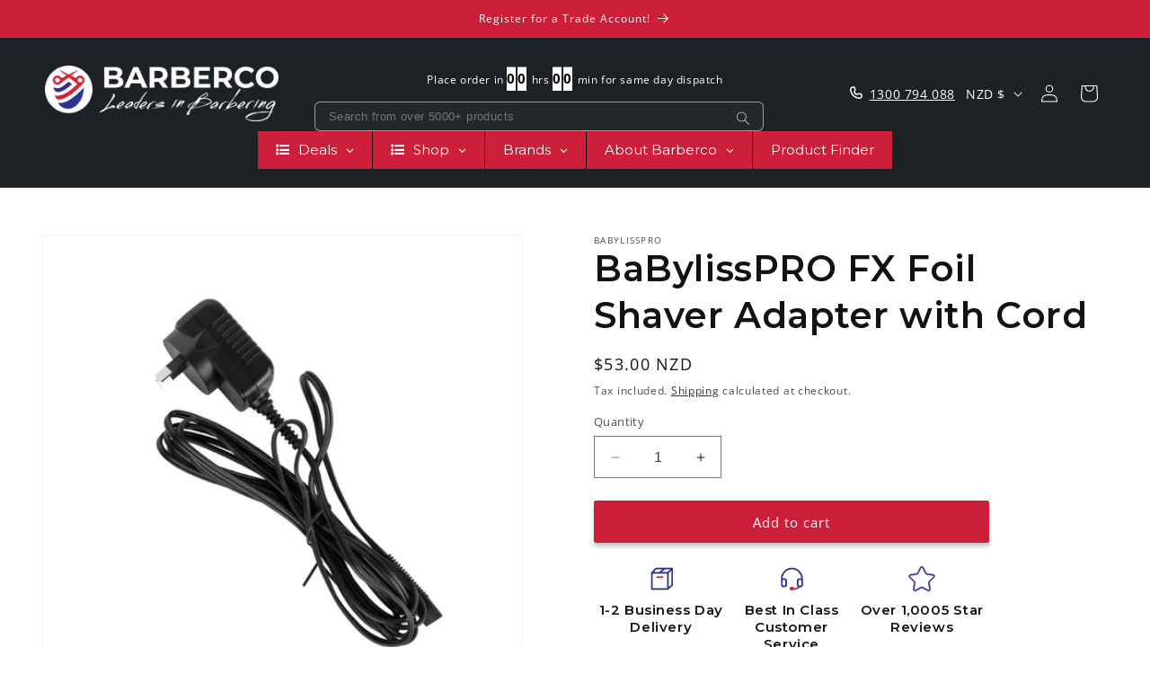

--- FILE ---
content_type: text/html; charset=utf-8
request_url: https://barberco.co.nz/products/babylisspro-fx-foil-shaver-adapter-with-cord
body_size: 78825
content:
<!doctype html>
<html class="no-js" lang="en">
 
  <head>


  <link href="//barberco.co.nz/cdn/shop/t/61/assets/vite-theme-80883e6e.css" rel="stylesheet" type="text/css" media="all" />




  <script src="//barberco.co.nz/cdn/shop/t/61/assets/main-93e23383.js" type="module" crossorigin="anonymous"></script>
  <link href="//barberco.co.nz/cdn/shop/t/61/assets/main-49eb8786.css" rel="stylesheet" type="text/css" media="all" />

<!-- Clarity -->
    <script type="text/javascript">
      (function(c, l, a, r, i, t, y) {
        c[a] = c[a] || function() {
          (c[a].q = c[a].q || []).push(arguments);
        };
        t = l.createElement(r);
        t.async = 1;
        t.src = "https://www.clarity.ms/tag/" + i;
        y = l.getElementsByTagName(r)[0];
        y.parentNode.insertBefore(t, y);
      })(window, document, "clarity", "script", "r4bw0oi9vn");
    </script>


    <!-- Google tag (gtag.js) -->
    <script async src="https://www.googletagmanager.com/gtag/js?id=AW-660088626"></script>
    <script>
      window.dataLayer = window.dataLayer || [];
      function gtag() {
        dataLayer.push(arguments);
      }
      gtag('js', new Date());

      gtag('config', 'AW-660088626');
    </script>
    <link href="//barberco.co.nz/cdn/shop/t/61/assets/custom.css?v=70028342991649311521751603296" rel="stylesheet" type="text/css" media="all" />
    <!-- Google Tag Manager -->
    <!--
      <script>(function(w,d,s,l,i){w[l]=w[l]||[];w[l].push({'gtm.start':
      new Date().getTime(),event:'gtm.js'});var f=d.getElementsByTagName(s)[0],
      j=d.createElement(s),dl=l!='dataLayer'?'&l='+l:'';j.async=true;j.src=
      'https://www.googletagmanager.com/gtm.js?id='+i+dl;f.parentNode.insertBefore(j,f);
      })(window,document,'script','dataLayer','GTM-5KLNP8W');</script>
    -->
    <!-- End Google Tag Manager -->

    

    <!-- Initialize dataLayer -->
    <script>
      window.dataLayer = window.dataLayer || [];
    </script>

    <!-- Google Tag Manager 1 -->
    <script>
      (function (w, d, s, l, i) {
        w[l] = w[l] || [];
        w[l].push({
          'gtm.start': new Date().getTime(),
          event: 'gtm.js',
        });
        var f = d.getElementsByTagName(s)[0],
          j = d.createElement(s),
          dl = l != 'dataLayer' ? '&l=' + l : '';
        j.async = true;
        j.src = 'https://www.googletagmanager.com/gtm.js?id=' + i + dl;
        f.parentNode.insertBefore(j, f);
      })(window, document, 'script', 'dataLayer', 'GTM-5KLNP8W');
    </script>
    <!-- End Google Tag Manager 1 -->

    <!-- Google Tag Manager 2 -->
    <script>
      (function (w, d, s, l, i) {
        w[l] = w[l] || [];
        w[l].push({
          'gtm.start': new Date().getTime(),
          event: 'gtm.js',
        });
        var f = d.getElementsByTagName(s)[0],
          j = d.createElement(s),
          dl = l != 'dataLayer' ? '&l=' + l : '';
        j.async = true;
        j.src = 'https://www.googletagmanager.com/gtm.js?id=' + i + dl;
        f.parentNode.insertBefore(j, f);
      })(window, document, 'script', 'dataLayer', 'GTM-W5W8D38G');
    </script>
    <!-- End Google Tag Manager 2 -->

    <meta charset="utf-8">
    <meta http-equiv="X-UA-Compatible" content="IE=edge">
    <meta name="viewport" content="width=device-width,initial-scale=1">
    <meta name="theme-color" content="">
    <link rel="canonical" href="https://barberco.co.nz/products/babylisspro-fx-foil-shaver-adapter-with-cord">
    
<link rel="icon" type="image/png" href="//barberco.co.nz/cdn/shop/files/Barberco_favicon.png?crop=center&height=32&v=1697591193&width=32"><link rel="preconnect" href="https://fonts.shopifycdn.com" crossorigin><title>
      BaBylissPRO FX Foil Shaver Adapter with Cord
 &ndash; BarberCo</title>

    <!-- begin Convert Experiences code -->
    <script type="text/javascript" src="//cdn-4.convertexperiments.com/js/10048893-10049936.js"></script>
    <!-- end Convert Experiences code -->

    
      <meta name="description" content="Never run low with the BaBylissPRO FX Foil Shaver Adapter with Cord. This replacement adapter may be plugged directly into any BaBylissPRO FX Hair Foil Shaver when shaver charge is low, still being used or when unattended.  Compatible With: BaBylissPRO Foil FX02 Double Foil Shaver - Gold (162-046) BaBylissPRO Foil FX02">
    

    

<meta property="og:site_name" content="BarberCo">
<meta property="og:url" content="https://barberco.co.nz/products/babylisspro-fx-foil-shaver-adapter-with-cord">
<meta property="og:title" content="BaBylissPRO FX Foil Shaver Adapter with Cord">
<meta property="og:type" content="product">
<meta property="og:description" content="Never run low with the BaBylissPRO FX Foil Shaver Adapter with Cord. This replacement adapter may be plugged directly into any BaBylissPRO FX Hair Foil Shaver when shaver charge is low, still being used or when unattended.  Compatible With: BaBylissPRO Foil FX02 Double Foil Shaver - Gold (162-046) BaBylissPRO Foil FX02"><meta property="og:image" content="http://barberco.co.nz/cdn/shop/files/BaBylissPRO_FX_Foil_Shaver_Adapter_with_Cord_4__70092.png?v=1699315586">
  <meta property="og:image:secure_url" content="https://barberco.co.nz/cdn/shop/files/BaBylissPRO_FX_Foil_Shaver_Adapter_with_Cord_4__70092.png?v=1699315586">
  <meta property="og:image:width" content="900">
  <meta property="og:image:height" content="900"><meta property="og:price:amount" content="53.00">
  <meta property="og:price:currency" content="NZD"><meta name="twitter:card" content="summary_large_image">
<meta name="twitter:title" content="BaBylissPRO FX Foil Shaver Adapter with Cord">
<meta name="twitter:description" content="Never run low with the BaBylissPRO FX Foil Shaver Adapter with Cord. This replacement adapter may be plugged directly into any BaBylissPRO FX Hair Foil Shaver when shaver charge is low, still being used or when unattended.  Compatible With: BaBylissPRO Foil FX02 Double Foil Shaver - Gold (162-046) BaBylissPRO Foil FX02">


    <script src="//barberco.co.nz/cdn/shop/t/61/assets/constants.js?v=58251544750838685771720810496" defer="defer"></script>
    <script src="//barberco.co.nz/cdn/shop/t/61/assets/pubsub.js?v=158357773527763999511720810495" defer="defer"></script>
    <script src="//barberco.co.nz/cdn/shop/t/61/assets/global.js?v=69868624146558765351751603297" defer="defer"></script>
    <script src="//barberco.co.nz/cdn/shop/t/61/assets/custom.js?v=34938318845855403021751603296" defer="defer"></script><script src="//barberco.co.nz/cdn/shop/t/61/assets/animations.js?v=88693664871331136111720810497" defer="defer"></script><script>window.performance && window.performance.mark && window.performance.mark('shopify.content_for_header.start');</script><meta name="facebook-domain-verification" content="g3enn6fa7yvl0b3rmnfgvtpn3f7mub">
<meta name="google-site-verification" content="OxbrFHsYJIDGc2icvX9C2U1s-FTybDbel5W91NvoPOM">
<meta id="shopify-digital-wallet" name="shopify-digital-wallet" content="/82722947363/digital_wallets/dialog">
<meta name="shopify-checkout-api-token" content="ce9b171cac2ef84bdd674919e3af4fea">
<meta id="in-context-paypal-metadata" data-shop-id="82722947363" data-venmo-supported="false" data-environment="production" data-locale="en_US" data-paypal-v4="true" data-currency="NZD">
<link rel="alternate" hreflang="x-default" href="https://barberco.com.au/products/babylisspro-fx-foil-shaver-adapter-with-cord">
<link rel="alternate" hreflang="en" href="https://barberco.com.au/products/babylisspro-fx-foil-shaver-adapter-with-cord">
<link rel="alternate" hreflang="en-NZ" href="https://barberco.co.nz/products/babylisspro-fx-foil-shaver-adapter-with-cord">
<link rel="alternate" type="application/json+oembed" href="https://barberco.co.nz/products/babylisspro-fx-foil-shaver-adapter-with-cord.oembed">
<script async="async" src="/checkouts/internal/preloads.js?locale=en-NZ"></script>
<link rel="preconnect" href="https://shop.app" crossorigin="anonymous">
<script async="async" src="https://shop.app/checkouts/internal/preloads.js?locale=en-NZ&shop_id=82722947363" crossorigin="anonymous"></script>
<script id="apple-pay-shop-capabilities" type="application/json">{"shopId":82722947363,"countryCode":"AU","currencyCode":"NZD","merchantCapabilities":["supports3DS"],"merchantId":"gid:\/\/shopify\/Shop\/82722947363","merchantName":"BarberCo","requiredBillingContactFields":["postalAddress","email","phone"],"requiredShippingContactFields":["postalAddress","email","phone"],"shippingType":"shipping","supportedNetworks":["visa","masterCard","amex","jcb"],"total":{"type":"pending","label":"BarberCo","amount":"1.00"},"shopifyPaymentsEnabled":true,"supportsSubscriptions":true}</script>
<script id="shopify-features" type="application/json">{"accessToken":"ce9b171cac2ef84bdd674919e3af4fea","betas":["rich-media-storefront-analytics"],"domain":"barberco.co.nz","predictiveSearch":true,"shopId":82722947363,"locale":"en"}</script>
<script>var Shopify = Shopify || {};
Shopify.shop = "barberco-australia.myshopify.com";
Shopify.locale = "en";
Shopify.currency = {"active":"NZD","rate":"1.1812518"};
Shopify.country = "NZ";
Shopify.theme = {"name":"barberco-australia\/main","id":170106061091,"schema_name":"Dawn","schema_version":"12.0.0","theme_store_id":null,"role":"main"};
Shopify.theme.handle = "null";
Shopify.theme.style = {"id":null,"handle":null};
Shopify.cdnHost = "barberco.co.nz/cdn";
Shopify.routes = Shopify.routes || {};
Shopify.routes.root = "/";</script>
<script type="module">!function(o){(o.Shopify=o.Shopify||{}).modules=!0}(window);</script>
<script>!function(o){function n(){var o=[];function n(){o.push(Array.prototype.slice.apply(arguments))}return n.q=o,n}var t=o.Shopify=o.Shopify||{};t.loadFeatures=n(),t.autoloadFeatures=n()}(window);</script>
<script>
  window.ShopifyPay = window.ShopifyPay || {};
  window.ShopifyPay.apiHost = "shop.app\/pay";
  window.ShopifyPay.redirectState = null;
</script>
<script id="shop-js-analytics" type="application/json">{"pageType":"product"}</script>
<script defer="defer" async type="module" src="//barberco.co.nz/cdn/shopifycloud/shop-js/modules/v2/client.init-shop-cart-sync_BT-GjEfc.en.esm.js"></script>
<script defer="defer" async type="module" src="//barberco.co.nz/cdn/shopifycloud/shop-js/modules/v2/chunk.common_D58fp_Oc.esm.js"></script>
<script defer="defer" async type="module" src="//barberco.co.nz/cdn/shopifycloud/shop-js/modules/v2/chunk.modal_xMitdFEc.esm.js"></script>
<script type="module">
  await import("//barberco.co.nz/cdn/shopifycloud/shop-js/modules/v2/client.init-shop-cart-sync_BT-GjEfc.en.esm.js");
await import("//barberco.co.nz/cdn/shopifycloud/shop-js/modules/v2/chunk.common_D58fp_Oc.esm.js");
await import("//barberco.co.nz/cdn/shopifycloud/shop-js/modules/v2/chunk.modal_xMitdFEc.esm.js");

  window.Shopify.SignInWithShop?.initShopCartSync?.({"fedCMEnabled":true,"windoidEnabled":true});

</script>
<script>
  window.Shopify = window.Shopify || {};
  if (!window.Shopify.featureAssets) window.Shopify.featureAssets = {};
  window.Shopify.featureAssets['shop-js'] = {"shop-cart-sync":["modules/v2/client.shop-cart-sync_DZOKe7Ll.en.esm.js","modules/v2/chunk.common_D58fp_Oc.esm.js","modules/v2/chunk.modal_xMitdFEc.esm.js"],"init-fed-cm":["modules/v2/client.init-fed-cm_B6oLuCjv.en.esm.js","modules/v2/chunk.common_D58fp_Oc.esm.js","modules/v2/chunk.modal_xMitdFEc.esm.js"],"shop-cash-offers":["modules/v2/client.shop-cash-offers_D2sdYoxE.en.esm.js","modules/v2/chunk.common_D58fp_Oc.esm.js","modules/v2/chunk.modal_xMitdFEc.esm.js"],"shop-login-button":["modules/v2/client.shop-login-button_QeVjl5Y3.en.esm.js","modules/v2/chunk.common_D58fp_Oc.esm.js","modules/v2/chunk.modal_xMitdFEc.esm.js"],"pay-button":["modules/v2/client.pay-button_DXTOsIq6.en.esm.js","modules/v2/chunk.common_D58fp_Oc.esm.js","modules/v2/chunk.modal_xMitdFEc.esm.js"],"shop-button":["modules/v2/client.shop-button_DQZHx9pm.en.esm.js","modules/v2/chunk.common_D58fp_Oc.esm.js","modules/v2/chunk.modal_xMitdFEc.esm.js"],"avatar":["modules/v2/client.avatar_BTnouDA3.en.esm.js"],"init-windoid":["modules/v2/client.init-windoid_CR1B-cfM.en.esm.js","modules/v2/chunk.common_D58fp_Oc.esm.js","modules/v2/chunk.modal_xMitdFEc.esm.js"],"init-shop-for-new-customer-accounts":["modules/v2/client.init-shop-for-new-customer-accounts_C_vY_xzh.en.esm.js","modules/v2/client.shop-login-button_QeVjl5Y3.en.esm.js","modules/v2/chunk.common_D58fp_Oc.esm.js","modules/v2/chunk.modal_xMitdFEc.esm.js"],"init-shop-email-lookup-coordinator":["modules/v2/client.init-shop-email-lookup-coordinator_BI7n9ZSv.en.esm.js","modules/v2/chunk.common_D58fp_Oc.esm.js","modules/v2/chunk.modal_xMitdFEc.esm.js"],"init-shop-cart-sync":["modules/v2/client.init-shop-cart-sync_BT-GjEfc.en.esm.js","modules/v2/chunk.common_D58fp_Oc.esm.js","modules/v2/chunk.modal_xMitdFEc.esm.js"],"shop-toast-manager":["modules/v2/client.shop-toast-manager_DiYdP3xc.en.esm.js","modules/v2/chunk.common_D58fp_Oc.esm.js","modules/v2/chunk.modal_xMitdFEc.esm.js"],"init-customer-accounts":["modules/v2/client.init-customer-accounts_D9ZNqS-Q.en.esm.js","modules/v2/client.shop-login-button_QeVjl5Y3.en.esm.js","modules/v2/chunk.common_D58fp_Oc.esm.js","modules/v2/chunk.modal_xMitdFEc.esm.js"],"init-customer-accounts-sign-up":["modules/v2/client.init-customer-accounts-sign-up_iGw4briv.en.esm.js","modules/v2/client.shop-login-button_QeVjl5Y3.en.esm.js","modules/v2/chunk.common_D58fp_Oc.esm.js","modules/v2/chunk.modal_xMitdFEc.esm.js"],"shop-follow-button":["modules/v2/client.shop-follow-button_CqMgW2wH.en.esm.js","modules/v2/chunk.common_D58fp_Oc.esm.js","modules/v2/chunk.modal_xMitdFEc.esm.js"],"checkout-modal":["modules/v2/client.checkout-modal_xHeaAweL.en.esm.js","modules/v2/chunk.common_D58fp_Oc.esm.js","modules/v2/chunk.modal_xMitdFEc.esm.js"],"shop-login":["modules/v2/client.shop-login_D91U-Q7h.en.esm.js","modules/v2/chunk.common_D58fp_Oc.esm.js","modules/v2/chunk.modal_xMitdFEc.esm.js"],"lead-capture":["modules/v2/client.lead-capture_BJmE1dJe.en.esm.js","modules/v2/chunk.common_D58fp_Oc.esm.js","modules/v2/chunk.modal_xMitdFEc.esm.js"],"payment-terms":["modules/v2/client.payment-terms_Ci9AEqFq.en.esm.js","modules/v2/chunk.common_D58fp_Oc.esm.js","modules/v2/chunk.modal_xMitdFEc.esm.js"]};
</script>
<script>(function() {
  var isLoaded = false;
  function asyncLoad() {
    if (isLoaded) return;
    isLoaded = true;
    var urls = ["https:\/\/scripts.juniphq.com\/v1\/junip_shopify.js?shop=barberco-australia.myshopify.com","https:\/\/app.octaneai.com\/ureaf6801n4zpmt8\/shopify.js?x=2CyIQUiFiZuD6Cty\u0026shop=barberco-australia.myshopify.com","https:\/\/cdn.octaneai.com\/shopping-assistant-widget.js?bot_id=ureaf6801n4zpmt8\u0026ts=1756924128\u0026shop=barberco-australia.myshopify.com","https:\/\/config.gorgias.chat\/bundle-loader\/01HP3F7KBDYQQCE7HF0ZXPH5GN?source=shopify1click\u0026shop=barberco-australia.myshopify.com","https:\/\/cdn.9gtb.com\/loader.js?g_cvt_id=7702e077-8823-43fc-b0d1-6ad4ad9c6d6b\u0026shop=barberco-australia.myshopify.com","https:\/\/cdn.shopify.com\/s\/files\/1\/0827\/2294\/7363\/t\/61\/assets\/instant-pixel-site_48ddb1d2300547a19ae6a2911672ef53.js?v=1768572154\u0026shop=barberco-australia.myshopify.com"];
    for (var i = 0; i < urls.length; i++) {
      var s = document.createElement('script');
      s.type = 'text/javascript';
      s.async = true;
      s.src = urls[i];
      var x = document.getElementsByTagName('script')[0];
      x.parentNode.insertBefore(s, x);
    }
  };
  if(window.attachEvent) {
    window.attachEvent('onload', asyncLoad);
  } else {
    window.addEventListener('load', asyncLoad, false);
  }
})();</script>
<script id="__st">var __st={"a":82722947363,"offset":39600,"reqid":"a6a3fddd-de4f-47ec-9063-bdc20e0b8057-1769088793","pageurl":"barberco.co.nz\/products\/babylisspro-fx-foil-shaver-adapter-with-cord","u":"620e7f877621","p":"product","rtyp":"product","rid":8754868781347};</script>
<script>window.ShopifyPaypalV4VisibilityTracking = true;</script>
<script id="captcha-bootstrap">!function(){'use strict';const t='contact',e='account',n='new_comment',o=[[t,t],['blogs',n],['comments',n],[t,'customer']],c=[[e,'customer_login'],[e,'guest_login'],[e,'recover_customer_password'],[e,'create_customer']],r=t=>t.map((([t,e])=>`form[action*='/${t}']:not([data-nocaptcha='true']) input[name='form_type'][value='${e}']`)).join(','),a=t=>()=>t?[...document.querySelectorAll(t)].map((t=>t.form)):[];function s(){const t=[...o],e=r(t);return a(e)}const i='password',u='form_key',d=['recaptcha-v3-token','g-recaptcha-response','h-captcha-response',i],f=()=>{try{return window.sessionStorage}catch{return}},m='__shopify_v',_=t=>t.elements[u];function p(t,e,n=!1){try{const o=window.sessionStorage,c=JSON.parse(o.getItem(e)),{data:r}=function(t){const{data:e,action:n}=t;return t[m]||n?{data:e,action:n}:{data:t,action:n}}(c);for(const[e,n]of Object.entries(r))t.elements[e]&&(t.elements[e].value=n);n&&o.removeItem(e)}catch(o){console.error('form repopulation failed',{error:o})}}const l='form_type',E='cptcha';function T(t){t.dataset[E]=!0}const w=window,h=w.document,L='Shopify',v='ce_forms',y='captcha';let A=!1;((t,e)=>{const n=(g='f06e6c50-85a8-45c8-87d0-21a2b65856fe',I='https://cdn.shopify.com/shopifycloud/storefront-forms-hcaptcha/ce_storefront_forms_captcha_hcaptcha.v1.5.2.iife.js',D={infoText:'Protected by hCaptcha',privacyText:'Privacy',termsText:'Terms'},(t,e,n)=>{const o=w[L][v],c=o.bindForm;if(c)return c(t,g,e,D).then(n);var r;o.q.push([[t,g,e,D],n]),r=I,A||(h.body.append(Object.assign(h.createElement('script'),{id:'captcha-provider',async:!0,src:r})),A=!0)});var g,I,D;w[L]=w[L]||{},w[L][v]=w[L][v]||{},w[L][v].q=[],w[L][y]=w[L][y]||{},w[L][y].protect=function(t,e){n(t,void 0,e),T(t)},Object.freeze(w[L][y]),function(t,e,n,w,h,L){const[v,y,A,g]=function(t,e,n){const i=e?o:[],u=t?c:[],d=[...i,...u],f=r(d),m=r(i),_=r(d.filter((([t,e])=>n.includes(e))));return[a(f),a(m),a(_),s()]}(w,h,L),I=t=>{const e=t.target;return e instanceof HTMLFormElement?e:e&&e.form},D=t=>v().includes(t);t.addEventListener('submit',(t=>{const e=I(t);if(!e)return;const n=D(e)&&!e.dataset.hcaptchaBound&&!e.dataset.recaptchaBound,o=_(e),c=g().includes(e)&&(!o||!o.value);(n||c)&&t.preventDefault(),c&&!n&&(function(t){try{if(!f())return;!function(t){const e=f();if(!e)return;const n=_(t);if(!n)return;const o=n.value;o&&e.removeItem(o)}(t);const e=Array.from(Array(32),(()=>Math.random().toString(36)[2])).join('');!function(t,e){_(t)||t.append(Object.assign(document.createElement('input'),{type:'hidden',name:u})),t.elements[u].value=e}(t,e),function(t,e){const n=f();if(!n)return;const o=[...t.querySelectorAll(`input[type='${i}']`)].map((({name:t})=>t)),c=[...d,...o],r={};for(const[a,s]of new FormData(t).entries())c.includes(a)||(r[a]=s);n.setItem(e,JSON.stringify({[m]:1,action:t.action,data:r}))}(t,e)}catch(e){console.error('failed to persist form',e)}}(e),e.submit())}));const S=(t,e)=>{t&&!t.dataset[E]&&(n(t,e.some((e=>e===t))),T(t))};for(const o of['focusin','change'])t.addEventListener(o,(t=>{const e=I(t);D(e)&&S(e,y())}));const B=e.get('form_key'),M=e.get(l),P=B&&M;t.addEventListener('DOMContentLoaded',(()=>{const t=y();if(P)for(const e of t)e.elements[l].value===M&&p(e,B);[...new Set([...A(),...v().filter((t=>'true'===t.dataset.shopifyCaptcha))])].forEach((e=>S(e,t)))}))}(h,new URLSearchParams(w.location.search),n,t,e,['guest_login'])})(!0,!0)}();</script>
<script integrity="sha256-4kQ18oKyAcykRKYeNunJcIwy7WH5gtpwJnB7kiuLZ1E=" data-source-attribution="shopify.loadfeatures" defer="defer" src="//barberco.co.nz/cdn/shopifycloud/storefront/assets/storefront/load_feature-a0a9edcb.js" crossorigin="anonymous"></script>
<script crossorigin="anonymous" defer="defer" src="//barberco.co.nz/cdn/shopifycloud/storefront/assets/shopify_pay/storefront-65b4c6d7.js?v=20250812"></script>
<script data-source-attribution="shopify.dynamic_checkout.dynamic.init">var Shopify=Shopify||{};Shopify.PaymentButton=Shopify.PaymentButton||{isStorefrontPortableWallets:!0,init:function(){window.Shopify.PaymentButton.init=function(){};var t=document.createElement("script");t.src="https://barberco.co.nz/cdn/shopifycloud/portable-wallets/latest/portable-wallets.en.js",t.type="module",document.head.appendChild(t)}};
</script>
<script data-source-attribution="shopify.dynamic_checkout.buyer_consent">
  function portableWalletsHideBuyerConsent(e){var t=document.getElementById("shopify-buyer-consent"),n=document.getElementById("shopify-subscription-policy-button");t&&n&&(t.classList.add("hidden"),t.setAttribute("aria-hidden","true"),n.removeEventListener("click",e))}function portableWalletsShowBuyerConsent(e){var t=document.getElementById("shopify-buyer-consent"),n=document.getElementById("shopify-subscription-policy-button");t&&n&&(t.classList.remove("hidden"),t.removeAttribute("aria-hidden"),n.addEventListener("click",e))}window.Shopify?.PaymentButton&&(window.Shopify.PaymentButton.hideBuyerConsent=portableWalletsHideBuyerConsent,window.Shopify.PaymentButton.showBuyerConsent=portableWalletsShowBuyerConsent);
</script>
<script data-source-attribution="shopify.dynamic_checkout.cart.bootstrap">document.addEventListener("DOMContentLoaded",(function(){function t(){return document.querySelector("shopify-accelerated-checkout-cart, shopify-accelerated-checkout")}if(t())Shopify.PaymentButton.init();else{new MutationObserver((function(e,n){t()&&(Shopify.PaymentButton.init(),n.disconnect())})).observe(document.body,{childList:!0,subtree:!0})}}));
</script>
<link id="shopify-accelerated-checkout-styles" rel="stylesheet" media="screen" href="https://barberco.co.nz/cdn/shopifycloud/portable-wallets/latest/accelerated-checkout-backwards-compat.css" crossorigin="anonymous">
<style id="shopify-accelerated-checkout-cart">
        #shopify-buyer-consent {
  margin-top: 1em;
  display: inline-block;
  width: 100%;
}

#shopify-buyer-consent.hidden {
  display: none;
}

#shopify-subscription-policy-button {
  background: none;
  border: none;
  padding: 0;
  text-decoration: underline;
  font-size: inherit;
  cursor: pointer;
}

#shopify-subscription-policy-button::before {
  box-shadow: none;
}

      </style>
<script id="sections-script" data-sections="header" defer="defer" src="//barberco.co.nz/cdn/shop/t/61/compiled_assets/scripts.js?v=21733"></script>
<script>window.performance && window.performance.mark && window.performance.mark('shopify.content_for_header.end');</script>


    <style data-shopify>
      @font-face {
  font-family: "Open Sans";
  font-weight: 400;
  font-style: normal;
  font-display: swap;
  src: url("//barberco.co.nz/cdn/fonts/open_sans/opensans_n4.c32e4d4eca5273f6d4ee95ddf54b5bbb75fc9b61.woff2") format("woff2"),
       url("//barberco.co.nz/cdn/fonts/open_sans/opensans_n4.5f3406f8d94162b37bfa232b486ac93ee892406d.woff") format("woff");
}

      @font-face {
  font-family: "Open Sans";
  font-weight: 700;
  font-style: normal;
  font-display: swap;
  src: url("//barberco.co.nz/cdn/fonts/open_sans/opensans_n7.a9393be1574ea8606c68f4441806b2711d0d13e4.woff2") format("woff2"),
       url("//barberco.co.nz/cdn/fonts/open_sans/opensans_n7.7b8af34a6ebf52beb1a4c1d8c73ad6910ec2e553.woff") format("woff");
}

      @font-face {
  font-family: "Open Sans";
  font-weight: 400;
  font-style: italic;
  font-display: swap;
  src: url("//barberco.co.nz/cdn/fonts/open_sans/opensans_i4.6f1d45f7a46916cc95c694aab32ecbf7509cbf33.woff2") format("woff2"),
       url("//barberco.co.nz/cdn/fonts/open_sans/opensans_i4.4efaa52d5a57aa9a57c1556cc2b7465d18839daa.woff") format("woff");
}

      @font-face {
  font-family: "Open Sans";
  font-weight: 700;
  font-style: italic;
  font-display: swap;
  src: url("//barberco.co.nz/cdn/fonts/open_sans/opensans_i7.916ced2e2ce15f7fcd95d196601a15e7b89ee9a4.woff2") format("woff2"),
       url("//barberco.co.nz/cdn/fonts/open_sans/opensans_i7.99a9cff8c86ea65461de497ade3d515a98f8b32a.woff") format("woff");
}

      @font-face {
  font-family: Montserrat;
  font-weight: 600;
  font-style: normal;
  font-display: swap;
  src: url("//barberco.co.nz/cdn/fonts/montserrat/montserrat_n6.1326b3e84230700ef15b3a29fb520639977513e0.woff2") format("woff2"),
       url("//barberco.co.nz/cdn/fonts/montserrat/montserrat_n6.652f051080eb14192330daceed8cd53dfdc5ead9.woff") format("woff");
}


      
        :root,
        .color-background-1 {
          --color-background: 255,255,255;
        
          --gradient-background: #ffffff;
        

        

        --color-foreground: 18,18,18;
        --color-background-contrast: 191,191,191;
        --color-shadow: 18,18,18;
        --color-button: 206,31,58;
        --color-button-text: 255,255,255;
        --color-secondary-button: 255,255,255;
        --color-secondary-button-text: 18,18,18;
        --color-link: 18,18,18;
        --color-badge-foreground: 18,18,18;
        --color-badge-background: 255,255,255;
        --color-badge-border: 18,18,18;
        --payment-terms-background-color: rgb(255 255 255);
      }
      
        
        .color-background-2 {
          --color-background: 243,243,243;
        
          --gradient-background: #f3f3f3;
        

        

        --color-foreground: 18,18,18;
        --color-background-contrast: 179,179,179;
        --color-shadow: 18,18,18;
        --color-button: 206,31,58;
        --color-button-text: 243,243,243;
        --color-secondary-button: 243,243,243;
        --color-secondary-button-text: 18,18,18;
        --color-link: 18,18,18;
        --color-badge-foreground: 18,18,18;
        --color-badge-background: 243,243,243;
        --color-badge-border: 18,18,18;
        --payment-terms-background-color: rgb(243 243 243);
      }
      
        
        .color-inverse {
          --color-background: 29,33,37;
        
          --gradient-background: #1d2125;
        

        

        --color-foreground: 255,255,255;
        --color-background-contrast: 40,46,51;
        --color-shadow: 18,18,18;
        --color-button: 48,55,61;
        --color-button-text: 255,255,255;
        --color-secondary-button: 29,33,37;
        --color-secondary-button-text: 255,255,255;
        --color-link: 255,255,255;
        --color-badge-foreground: 255,255,255;
        --color-badge-background: 29,33,37;
        --color-badge-border: 255,255,255;
        --payment-terms-background-color: rgb(29 33 37);
      }
      
        
        .color-accent-1 {
          --color-background: 37,55,70;
        
          --gradient-background: #253746;
        

        

        --color-foreground: 255,255,255;
        --color-background-contrast: 46,68,87;
        --color-shadow: 18,18,18;
        --color-button: 255,255,255;
        --color-button-text: 18,18,18;
        --color-secondary-button: 37,55,70;
        --color-secondary-button-text: 255,255,255;
        --color-link: 255,255,255;
        --color-badge-foreground: 255,255,255;
        --color-badge-background: 37,55,70;
        --color-badge-border: 255,255,255;
        --payment-terms-background-color: rgb(37 55 70);
      }
      
        
        .color-accent-2 {
          --color-background: 206,31,58;
        
          --gradient-background: #ce1f3a;
        

        

        --color-foreground: 255,255,255;
        --color-background-contrast: 95,14,27;
        --color-shadow: 18,18,18;
        --color-button: 255,255,255;
        --color-button-text: 51,79,180;
        --color-secondary-button: 206,31,58;
        --color-secondary-button-text: 255,255,255;
        --color-link: 255,255,255;
        --color-badge-foreground: 255,255,255;
        --color-badge-background: 206,31,58;
        --color-badge-border: 255,255,255;
        --payment-terms-background-color: rgb(206 31 58);
      }
      
        
        .color-scheme-1ee63064-73c4-47cc-97fe-29fea22932ce {
          --color-background: 44,48,140;
        
          --gradient-background: #2c308c;
        

        

        --color-foreground: 255,255,255;
        --color-background-contrast: 50,55,159;
        --color-shadow: 18,18,18;
        --color-button: 44,48,140;
        --color-button-text: 255,255,255;
        --color-secondary-button: 44,48,140;
        --color-secondary-button-text: 18,18,18;
        --color-link: 18,18,18;
        --color-badge-foreground: 255,255,255;
        --color-badge-background: 44,48,140;
        --color-badge-border: 255,255,255;
        --payment-terms-background-color: rgb(44 48 140);
      }
      
        
        .color-scheme-5a670411-bd29-43dc-8950-e27332b4a598 {
          --color-background: 255,255,255;
        
          --gradient-background: #ffffff;
        

        

        --color-foreground: 18,18,18;
        --color-background-contrast: 191,191,191;
        --color-shadow: 18,18,18;
        --color-button: 44,48,140;
        --color-button-text: 255,255,255;
        --color-secondary-button: 255,255,255;
        --color-secondary-button-text: 44,48,140;
        --color-link: 44,48,140;
        --color-badge-foreground: 18,18,18;
        --color-badge-background: 255,255,255;
        --color-badge-border: 18,18,18;
        --payment-terms-background-color: rgb(255 255 255);
      }
      

      body, .color-background-1, .color-background-2, .color-inverse, .color-accent-1, .color-accent-2, .color-scheme-1ee63064-73c4-47cc-97fe-29fea22932ce, .color-scheme-5a670411-bd29-43dc-8950-e27332b4a598 {
        color: rgba(var(--color-foreground), 0.75);
        background-color: rgb(var(--color-background));
      }

      :root {
        --font-body-family: "Open Sans", sans-serif;
        --font-body-style: normal;
        --font-body-weight: 400;
        --font-body-weight-bold: 700;

        --font-heading-family: Montserrat, sans-serif;
        --font-heading-style: normal;
        --font-heading-weight: 600;

        --font-body-scale: 1.0;
        --font-heading-scale: 1.0;

        --media-padding: px;
        --media-border-opacity: 0.05;
        --media-border-width: 1px;
        --media-radius: 0px;
        --media-shadow-opacity: 0.0;
        --media-shadow-horizontal-offset: 0px;
        --media-shadow-vertical-offset: 4px;
        --media-shadow-blur-radius: 5px;
        --media-shadow-visible: 0;

        --page-width: 160rem;
        --page-width-margin: 0rem;

        --product-card-image-padding: 0.0rem;
        --product-card-corner-radius: 0.4rem;
        --product-card-text-alignment: left;
        --product-card-border-width: 0.2rem;
        --product-card-border-opacity: 0.1;
        --product-card-shadow-opacity: 0.0;
        --product-card-shadow-visible: 0;
        --product-card-shadow-horizontal-offset: 0.0rem;
        --product-card-shadow-vertical-offset: 0.4rem;
        --product-card-shadow-blur-radius: 0.5rem;

        --collection-card-image-padding: 0.0rem;
        --collection-card-corner-radius: 0.0rem;
        --collection-card-text-alignment: left;
        --collection-card-border-width: 0.0rem;
        --collection-card-border-opacity: 0.1;
        --collection-card-shadow-opacity: 0.0;
        --collection-card-shadow-visible: 0;
        --collection-card-shadow-horizontal-offset: 0.0rem;
        --collection-card-shadow-vertical-offset: 0.4rem;
        --collection-card-shadow-blur-radius: 0.5rem;

        --blog-card-image-padding: 0.0rem;
        --blog-card-corner-radius: 0.0rem;
        --blog-card-text-alignment: left;
        --blog-card-border-width: 0.0rem;
        --blog-card-border-opacity: 0.1;
        --blog-card-shadow-opacity: 0.0;
        --blog-card-shadow-visible: 0;
        --blog-card-shadow-horizontal-offset: 0.0rem;
        --blog-card-shadow-vertical-offset: 0.4rem;
        --blog-card-shadow-blur-radius: 0.5rem;

        --badge-corner-radius: 4.0rem;

        --popup-border-width: 1px;
        --popup-border-opacity: 0.1;
        --popup-corner-radius: 0px;
        --popup-shadow-opacity: 0.05;
        --popup-shadow-horizontal-offset: 0px;
        --popup-shadow-vertical-offset: 4px;
        --popup-shadow-blur-radius: 5px;

        --drawer-border-width: 1px;
        --drawer-border-opacity: 0.1;
        --drawer-shadow-opacity: 0.0;
        --drawer-shadow-horizontal-offset: 0px;
        --drawer-shadow-vertical-offset: 4px;
        --drawer-shadow-blur-radius: 5px;

        --spacing-sections-desktop: 0px;
        --spacing-sections-mobile: 0px;

        --grid-desktop-vertical-spacing: 8px;
        --grid-desktop-horizontal-spacing: 8px;
        --grid-mobile-vertical-spacing: 4px;
        --grid-mobile-horizontal-spacing: 4px;

        --text-boxes-border-opacity: 0.1;
        --text-boxes-border-width: 0px;
        --text-boxes-radius: 0px;
        --text-boxes-shadow-opacity: 0.0;
        --text-boxes-shadow-visible: 0;
        --text-boxes-shadow-horizontal-offset: 0px;
        --text-boxes-shadow-vertical-offset: 4px;
        --text-boxes-shadow-blur-radius: 5px;

        --buttons-radius: 2px;
        --buttons-radius-outset: 3px;
        --buttons-border-width: 1px;
        --buttons-border-opacity: 1.0;
        --buttons-shadow-opacity: 0.25;
        --buttons-shadow-visible: 1;
        --buttons-shadow-horizontal-offset: 0px;
        --buttons-shadow-vertical-offset: 4px;
        --buttons-shadow-blur-radius: 5px;
        --buttons-border-offset: 0.3px;

        --inputs-radius: 0px;
        --inputs-border-width: 1px;
        --inputs-border-opacity: 0.55;
        --inputs-shadow-opacity: 0.0;
        --inputs-shadow-horizontal-offset: 0px;
        --inputs-margin-offset: 0px;
        --inputs-shadow-vertical-offset: 4px;
        --inputs-shadow-blur-radius: 5px;
        --inputs-radius-outset: 0px;

        --variant-pills-radius: 40px;
        --variant-pills-border-width: 1px;
        --variant-pills-border-opacity: 0.55;
        --variant-pills-shadow-opacity: 0.0;
        --variant-pills-shadow-horizontal-offset: 0px;
        --variant-pills-shadow-vertical-offset: 4px;
        --variant-pills-shadow-blur-radius: 5px;
      }

      *,
      *::before,
      *::after {
        box-sizing: inherit;
      }

      html {
        box-sizing: border-box;
        font-size: calc(var(--font-body-scale) * 62.5%);
        height: 100%;
      }

      body {
        display: grid;
        grid-template-rows: auto auto 1fr auto;
        grid-template-columns: 100%;
        min-height: 100%;
        margin: 0;
        font-size: 1.5rem;
        letter-spacing: 0.06rem;
        line-height: calc(1 + 0.8 / var(--font-body-scale));
        font-family: var(--font-body-family);
        font-style: var(--font-body-style);
        font-weight: var(--font-body-weight);
      }

      @media screen and (min-width: 750px) {
        body {
          font-size: 1.6rem;
        }
      }
    </style>

    <link href="//barberco.co.nz/cdn/shop/t/61/assets/base.css?v=62872568698211142151730939185" rel="stylesheet" type="text/css" media="all" />
<link rel="preload" as="font" href="//barberco.co.nz/cdn/fonts/open_sans/opensans_n4.c32e4d4eca5273f6d4ee95ddf54b5bbb75fc9b61.woff2" type="font/woff2" crossorigin><link rel="preload" as="font" href="//barberco.co.nz/cdn/fonts/montserrat/montserrat_n6.1326b3e84230700ef15b3a29fb520639977513e0.woff2" type="font/woff2" crossorigin><link href="//barberco.co.nz/cdn/shop/t/61/assets/component-localization-form.css?v=143319823105703127341720810496" rel="stylesheet" type="text/css" media="all" />
      <script src="//barberco.co.nz/cdn/shop/t/61/assets/localization-form.js?v=161644695336821385561720810495" defer="defer"></script><link
        rel="stylesheet"
        href="//barberco.co.nz/cdn/shop/t/61/assets/component-predictive-search.css?v=94817222981039728811720810497"
        media="print"
        onload="this.media='all'"
      ><script>
      document.documentElement.className = document.documentElement.className.replace('no-js', 'js');
      if (Shopify.designMode) {
        document.documentElement.classList.add('shopify-design-mode');
      }
    </script>

    <!-- SlideRule Script Start -->
    <script name="sliderule-tracking" data-ot-ignore>
(function(){
	slideruleData = {
    "version":"v0.0.1",
    "referralExclusion":"/(paypal|visa|MasterCard|clicksafe|arcot\.com|geschuetzteinkaufen|checkout\.shopify\.com|checkout\.rechargeapps\.com|portal\.afterpay\.com|payfort)/",
    "googleSignals":true,
    "anonymizeIp":true,
    "productClicks":true,
    "persistentUserId":true,
    "hideBranding":false,
    "ecommerce":{"currencyCode":"AUD",
    "impressions":[]},
    "pageType":"product",
	"destinations":{"google_analytics_4":{"measurementIds":["G-NXR99H747Y"]}},
    "cookieUpdate":true
	}

	
		slideruleData.themeMode = "live"
	

	


	
	})();
</script>
<script async type="text/javascript" src=https://files.slideruletools.com/eluredils-g.js></script>
    <!-- SlideRule Script End -->

    <script>
      (function (w, d, t, r, u) {
        var f, n, i;
        (w[u] = w[u] || []),
          (f = function () {
            var o = { ti: '187090380', enableAutoSpaTracking: true };
            (o.q = w[u]), (w[u] = new UET(o)), w[u].push('pageLoad');
          }),
          (n = d.createElement(t)),
          (n.src = r),
          (n.async = 1),
          (n.onload = n.onreadystatechange =
            function () {
              var s = this.readyState;
              (s && s !== 'loaded' && s !== 'complete') || (f(), (n.onload = n.onreadystatechange = null));
            }),
          (i = d.getElementsByTagName(t)[0]),
          i.parentNode.insertBefore(n, i);
      })(window, document, 'script', '//bat.bing.com/bat.js', 'uetq');
    </script>
    <script>
     window.uetq = window.uetq || [];
     window.uetq.push('event', 'purchase', {"event_category":"purchase","revenue_value":Replace_with_Variable_Revenue_Function(),"currency":"AUD"});
</script>

    <link href="//barberco.co.nz/cdn/shop/t/61/assets/dev.css?v=139101203463224533251721107599" rel="stylesheet" type="text/css" media="all" />

    <!-- Organization Schema Start -->
    <script type="application/ld+json">
      {
        "@context": "https://schema.org",
        "@type": "Corporation",
        "name": "BarberCo",
        "url": "https://barberco.com.au/",
        "logo": "https://barberco.com.au/cdn/shop/files/Inverted.png?v=1697150912&width=600",
        "contactPoint": {
          "@type": "ContactPoint",
          "telephone": "1300794088",
          "contactType": "customer service",
          "areaServed": "AU",
          "availableLanguage": "en"
        },
        "sameAs": [
          "https://www.instagram.com/barbercoforbarbers/?hl=en",
          "https://www.facebook.com/Barberco",
          "https://www.linkedin.com/company/barberco/?originalSubdomain=au",
          "https://www.youtube.com/channel/UCGbNr0oSmca52YyWJ1RMfQg"
        ]
      }
    </script>
    <!-- Organization Schema End -->

    <!-- Noindex Block Start -->
    
    <!-- Noindex Block End -->

    
      



<script src="https://snapui.searchspring.io/2yth20/bundle.js" id="searchspring-context" defer>
	
		template = "product";
	
	format = "${{amount}}";

</script>
      <style>
        #searchspring-content {
          min-height: 100vh;
        }
      </style>
    
  <!-- BEGIN app block: shopify://apps/microsoft-clarity/blocks/clarity_js/31c3d126-8116-4b4a-8ba1-baeda7c4aeea -->
<script type="text/javascript">
  (function (c, l, a, r, i, t, y) {
    c[a] = c[a] || function () { (c[a].q = c[a].q || []).push(arguments); };
    t = l.createElement(r); t.async = 1; t.src = "https://www.clarity.ms/tag/" + i + "?ref=shopify";
    y = l.getElementsByTagName(r)[0]; y.parentNode.insertBefore(t, y);

    c.Shopify.loadFeatures([{ name: "consent-tracking-api", version: "0.1" }], error => {
      if (error) {
        console.error("Error loading Shopify features:", error);
        return;
      }

      c[a]('consentv2', {
        ad_Storage: c.Shopify.customerPrivacy.marketingAllowed() ? "granted" : "denied",
        analytics_Storage: c.Shopify.customerPrivacy.analyticsProcessingAllowed() ? "granted" : "denied",
      });
    });

    l.addEventListener("visitorConsentCollected", function (e) {
      c[a]('consentv2', {
        ad_Storage: e.detail.marketingAllowed ? "granted" : "denied",
        analytics_Storage: e.detail.analyticsAllowed ? "granted" : "denied",
      });
    });
  })(window, document, "clarity", "script", "r4bw0oi9vn");
</script>



<!-- END app block --><!-- BEGIN app block: shopify://apps/klaviyo-email-marketing-sms/blocks/klaviyo-onsite-embed/2632fe16-c075-4321-a88b-50b567f42507 -->












  <script async src="https://static.klaviyo.com/onsite/js/MCGN25/klaviyo.js?company_id=MCGN25"></script>
  <script>!function(){if(!window.klaviyo){window._klOnsite=window._klOnsite||[];try{window.klaviyo=new Proxy({},{get:function(n,i){return"push"===i?function(){var n;(n=window._klOnsite).push.apply(n,arguments)}:function(){for(var n=arguments.length,o=new Array(n),w=0;w<n;w++)o[w]=arguments[w];var t="function"==typeof o[o.length-1]?o.pop():void 0,e=new Promise((function(n){window._klOnsite.push([i].concat(o,[function(i){t&&t(i),n(i)}]))}));return e}}})}catch(n){window.klaviyo=window.klaviyo||[],window.klaviyo.push=function(){var n;(n=window._klOnsite).push.apply(n,arguments)}}}}();</script>

  
    <script id="viewed_product">
      if (item == null) {
        var _learnq = _learnq || [];

        var MetafieldReviews = null
        var MetafieldYotpoRating = null
        var MetafieldYotpoCount = null
        var MetafieldLooxRating = null
        var MetafieldLooxCount = null
        var okendoProduct = null
        var okendoProductReviewCount = null
        var okendoProductReviewAverageValue = null
        try {
          // The following fields are used for Customer Hub recently viewed in order to add reviews.
          // This information is not part of __kla_viewed. Instead, it is part of __kla_viewed_reviewed_items
          MetafieldReviews = {};
          MetafieldYotpoRating = null
          MetafieldYotpoCount = null
          MetafieldLooxRating = null
          MetafieldLooxCount = null

          okendoProduct = null
          // If the okendo metafield is not legacy, it will error, which then requires the new json formatted data
          if (okendoProduct && 'error' in okendoProduct) {
            okendoProduct = null
          }
          okendoProductReviewCount = okendoProduct ? okendoProduct.reviewCount : null
          okendoProductReviewAverageValue = okendoProduct ? okendoProduct.reviewAverageValue : null
        } catch (error) {
          console.error('Error in Klaviyo onsite reviews tracking:', error);
        }

        var item = {
          Name: "BaBylissPRO FX Foil Shaver Adapter with Cord",
          ProductID: 8754868781347,
          Categories: ["Accessories","all","BaBylissPRO","Best Sellers","Best selling products","Cutting","Discount Collection","New products"],
          ImageURL: "https://barberco.co.nz/cdn/shop/files/BaBylissPRO_FX_Foil_Shaver_Adapter_with_Cord_4__70092_grande.png?v=1699315586",
          URL: "https://barberco.co.nz/products/babylisspro-fx-foil-shaver-adapter-with-cord",
          Brand: "BaBylissPRO",
          Price: "$53.00",
          Value: "53.00",
          CompareAtPrice: "$53.00"
        };
        _learnq.push(['track', 'Viewed Product', item]);
        _learnq.push(['trackViewedItem', {
          Title: item.Name,
          ItemId: item.ProductID,
          Categories: item.Categories,
          ImageUrl: item.ImageURL,
          Url: item.URL,
          Metadata: {
            Brand: item.Brand,
            Price: item.Price,
            Value: item.Value,
            CompareAtPrice: item.CompareAtPrice
          },
          metafields:{
            reviews: MetafieldReviews,
            yotpo:{
              rating: MetafieldYotpoRating,
              count: MetafieldYotpoCount,
            },
            loox:{
              rating: MetafieldLooxRating,
              count: MetafieldLooxCount,
            },
            okendo: {
              rating: okendoProductReviewAverageValue,
              count: okendoProductReviewCount,
            }
          }
        }]);
      }
    </script>
  




  <script>
    window.klaviyoReviewsProductDesignMode = false
  </script>



  <!-- BEGIN app snippet: customer-hub-data --><script>
  if (!window.customerHub) {
    window.customerHub = {};
  }
  window.customerHub.storefrontRoutes = {
    login: "https://barberco.co.nz/customer_authentication/redirect?locale=en&region_country=NZ?return_url=%2F%23k-hub",
    register: "/account/register?return_url=%2F%23k-hub",
    logout: "/account/logout",
    profile: "/account",
    addresses: "/account/addresses",
  };
  
  window.customerHub.userId = null;
  
  window.customerHub.storeDomain = "barberco-australia.myshopify.com";

  
    window.customerHub.activeProduct = {
      name: "BaBylissPRO FX Foil Shaver Adapter with Cord",
      category: null,
      imageUrl: "https://barberco.co.nz/cdn/shop/files/BaBylissPRO_FX_Foil_Shaver_Adapter_with_Cord_4__70092_grande.png?v=1699315586",
      id: "8754868781347",
      link: "https://barberco.co.nz/products/babylisspro-fx-foil-shaver-adapter-with-cord",
      variants: [
        
          {
            id: "46752117227811",
            
            imageUrl: null,
            
            price: "5300",
            currency: "AUD",
            availableForSale: true,
            title: "Default Title",
          },
        
      ],
    };
    window.customerHub.activeProduct.variants.forEach((variant) => {
        
        variant.price = `${variant.price.slice(0, -2)}.${variant.price.slice(-2)}`;
    });
  

  
    window.customerHub.storeLocale = {
        currentLanguage: 'en',
        currentCountry: 'NZ',
        availableLanguages: [
          
            {
              iso_code: 'en',
              endonym_name: 'English'
            }
          
        ],
        availableCountries: [
          
            {
              iso_code: 'AU',
              name: 'Australia',
              currency_code: 'AUD'
            },
          
            {
              iso_code: 'NZ',
              name: 'New Zealand',
              currency_code: 'NZD'
            },
          
            {
              iso_code: 'NF',
              name: 'Norfolk Island',
              currency_code: 'AUD'
            }
          
        ]
    };
  
</script>
<!-- END app snippet -->





<!-- END app block --><!-- BEGIN app block: shopify://apps/globo-mega-menu/blocks/app-embed/7a00835e-fe40-45a5-a615-2eb4ab697b58 -->
<link href="//cdn.shopify.com/extensions/019be4fb-bfc8-74a5-a8d9-c694285f11c2/menufrontend-305/assets/main-navigation-styles.min.css" rel="stylesheet" type="text/css" media="all" />
<link href="//cdn.shopify.com/extensions/019be4fb-bfc8-74a5-a8d9-c694285f11c2/menufrontend-305/assets/theme-styles.min.css" rel="stylesheet" type="text/css" media="all" />
<script type="text/javascript" hs-ignore data-cookieconsent="ignore" data-ccm-injected>
document.getElementsByTagName('html')[0].classList.add('globo-menu-loading');
window.GloboMenuConfig = window.GloboMenuConfig || {}
window.GloboMenuConfig.curLocale = "en";
window.GloboMenuConfig.shop = "barberco-australia.myshopify.com";
window.GloboMenuConfig.GloboMenuLocale = "en";
window.GloboMenuConfig.locale = "en";
window.menuRootUrl = "";
window.GloboMenuCustomer = false;
window.GloboMenuAssetsUrl = 'https://cdn.shopify.com/extensions/019be4fb-bfc8-74a5-a8d9-c694285f11c2/menufrontend-305/assets/';
window.GloboMenuFilesUrl = '//barberco.co.nz/cdn/shop/files/';
window.GloboMenuLinklists = {"main-menu": [{'url' :"#", 'title': "Deals \u0026 New"},{'url' :"\/collections\/all", 'title': "Shop"},{'url' :"\/", 'title': "Brands"},{'url' :"#", 'title': "About BarberCo"},{'url' :"\/", 'title': "BarberCo Education"}],"footer": [{'url' :"\/search", 'title': "Search"}],"support": [{'url' :"https:\/\/shopify.com\/82722947363\/account", 'title': "Sign In"},{'url' :"\/pages\/trade-account-request", 'title': "Create Your Account"},{'url' :"\/pages\/reviews", 'title': "Reviews"},{'url' :"\/pages\/faq", 'title': "FAQ"},{'url' :"\/pages\/contact", 'title': "Contact"},{'url' :"\/pages\/privacy-policy", 'title': "Privacy Policy "},{'url' :"\/pages\/shipping-and-returns-policy", 'title': "Shipping \u0026 Returns "},{'url' :"\/pages\/terms-and-conditions", 'title': "Terms \u0026 Conditions"}],"quick-links": [{'url' :"\/pages\/about-us", 'title': "Our Story"},{'url' :"\/blogs\/news", 'title': "Blog"},{'url' :"\/pages\/product-finder", 'title': "Product Finder"}],"categories": [{'url' :"\/collections\/products-cutting", 'title': "Cutting"},{'url' :"\/collections\/products-shaving", 'title': "Shaving"},{'url' :"\/collections\/hair-care-hair-care-styling", 'title': "Hairstyling \u0026 Care"},{'url' :"\/collections\/products-grooming-beard", 'title': "Grooming"},{'url' :"\/collections\/products-cleaning-paper", 'title': "Cleaning"},{'url' :"\/collections\/products-accessories", 'title': "Accessories"},{'url' :"\/collections\/products-furniture", 'title': "Furniture"},{'url' :"\/collections\/products-clearance", 'title': "Clearance"}],"customer-account-main-menu": [{'url' :"\/", 'title': "Shop"},{'url' :"https:\/\/account.barberco.com.au\/orders?locale=en\u0026region_country=NZ", 'title': "Orders"}]}
window.GloboMenuConfig.is_app_embedded = true;
window.showAdsInConsole = true;
</script>
<link href="//cdn.shopify.com/extensions/019be4fb-bfc8-74a5-a8d9-c694285f11c2/menufrontend-305/assets/font-awesome.min.css" rel="stylesheet" type="text/css" media="all" />


<script hs-ignore data-cookieconsent="ignore" data-ccm-injected type="text/javascript">
  window.GloboMenus = window.GloboMenus || [];
  var menuKey = 39514;
  window.GloboMenus[menuKey] = window.GloboMenus[menuKey] || {};
  window.GloboMenus[menuKey].id = menuKey;window.GloboMenus[menuKey].replacement = {"type":"auto","main_menu":"main-menu","mobile_menu":"main-menu","main_menu_selector":"ul.site-header__menu-ul.list-menu.list-menu--inline.live","mobile_menu_selector":"ul.site-navigation__first-level.site-navigation__ul.live"};window.GloboMenus[menuKey].type = "main";
  window.GloboMenus[menuKey].schedule = null;
  window.GloboMenus[menuKey].settings ={"font":{"tab_fontsize":"13","menu_fontsize":"15","tab_fontfamily":"Montserrat","tab_fontweight":"600","menu_fontfamily":"Montserrat","menu_fontweight":"regular","tab_fontfamily_2":"Lato","menu_fontfamily_2":null,"submenu_text_fontsize":"13","tab_fontfamily_custom":false,"menu_fontfamily_custom":false,"submenu_text_fontfamily":"Montserrat","submenu_text_fontweight":"regular","submenu_heading_fontsize":"13","submenu_text_fontfamily_2":"Arimo","submenu_heading_fontfamily":"Montserrat","submenu_heading_fontweight":"regular","submenu_description_fontsize":"12","submenu_heading_fontfamily_2":"Bitter","submenu_description_fontfamily":"Work Sans","submenu_description_fontweight":"400","submenu_text_fontfamily_custom":false,"submenu_description_fontfamily_2":"Indie Flower","submenu_heading_fontfamily_custom":false,"submenu_description_fontfamily_custom":false},"color":{"menu_text":"#ffffff","menu_border":"#0f0f0f","submenu_text":"#313131","submenu_border":"#d1d1d1","menu_background":"rgba(206, 31, 58, 1)","menu_text_hover":"#f6f1f1","submenu_heading":"#ae2828","tab_heading_color":"#202020","submenu_background":"#ffffff","submenu_text_hover":"#000000","submenu_description":"#969696","tab_background_hover":"#d9d9d9","menu_background_hover":"rgba(51, 79, 180, 1)","tab_heading_active_color":"#000000","submenu_description_hover":"#4d5bcd"},"general":{"align":"center","border":true,"search":false,"trigger":"hover","indicators":true,"responsive":"768","transition":"fade","orientation":"horizontal","menu_padding":"20","carousel_loop":true,"mobile_border":true,"mobile_trigger":"click_toggle","submenu_border":true,"tab_lineheight":"50","menu_lineheight":"50","lazy_load_enable":true,"transition_delay":"150","transition_speed":"300","carousel_auto_play":true,"dropdown_lineheight":"50","linklist_lineheight":"36","mobile_sticky_header":true,"desktop_sticky_header":true,"mobile_hide_linklist_submenu":false},"language":{"name":"Name","sale":"Sale","send":"Send","view":"View details","email":"Email","phone":"Phone Number","search":"Search for...","message":"Message","sold_out":"Sold out","add_to_cart":"Add to cart"}};
  window.GloboMenus[menuKey].itemsLength = 5;
</script><script type="template/html" id="globoMenu39514HTML"><ul class="gm-menu gm-menu-39514 gm-bordered gm-mobile-bordered gm-has-retractor gm-submenu-align-center gm-menu-trigger-hover gm-transition-fade" data-menu-id="39514" data-transition-speed="300" data-transition-delay="150">
<li style="--gm-item-custom-color:rgba(255, 255, 255, 1);--gm-item-custom-hover-color:rgba(255, 255, 255, 1);--gm-item-custom-background-color:rgba(206, 31, 58, 1);--gm-item-custom-hover-background-color:rgba(51, 79, 180, 1);" data-gmmi="0" data-gmdi="0" class="gm-item gm-level-0 gm-has-submenu gm-submenu-aliexpress gm-submenu-align-full has-custom-color"><a class="gm-target" title="Deals" href="https://barberco.com.au/collections/deals"><i class="gm-icon fa fa-list-ul"></i><span class="gm-text">Deals</span><span class="gm-retractor"></span></a><div 
      class="gm-submenu gm-aliexpress" 
      style=""
    ><div style="" class="submenu-background"></div>
      <ul class="gm-grid">
<li class="gm-item gm-grid-item gmcol-full gm-has-submenu">
    <div class="gm-tabs gm-tabs-left"><ul class="gm-tab-links">
<li class="gm-item gm-active" data-tab-index="0"><a class="gm-target" title="EOFY Deals" href="/pages/end-of-financial-year-sale"><span class="gm-text">EOFY Deals</span></a></li>
<li class="gm-item" data-tab-index="1"><a class="gm-target" title="Monthly Deals" href="/collections/monthly-deals-manual"><span class="gm-text">Monthly Deals</span></a></li>
<li class="gm-item" data-tab-index="2"><a class="gm-target" title="New &amp; Coming" href="/collections/new"><span class="gm-text">New & Coming</span></a></li></ul>
    <ul class="gm-tab-contents">
<li data-tab-index="0" class="gm-tab-content gm-active">
</li>
<li data-tab-index="1" class="gm-tab-content">
</li>
<li data-tab-index="2" class="gm-tab-content">
</li></ul>
</div>
  </li></ul>
    </div></li>

<li style="--gm-item-custom-color:rgba(255, 255, 255, 1);--gm-item-custom-hover-color:rgba(255, 255, 255, 1);--gm-item-custom-background-color:rgba(206, 31, 58, 1);--gm-item-custom-hover-background-color:rgba(51, 79, 180, 1);" data-gmmi="1" data-gmdi="1" class="gm-item gm-level-0 gm-has-submenu gm-submenu-aliexpress gm-submenu-align-full has-custom-color"><a class="gm-target" title="Shop" href="/"><i class="gm-icon fa fa-list-ul"></i><span class="gm-text">Shop</span><span class="gm-retractor"></span></a><div 
      class="gm-submenu gm-aliexpress" 
      style=""
    ><div style="" class="submenu-background"></div>
      <ul class="gm-grid">
<li class="gm-item gm-grid-item gmcol-full gm-has-submenu shop-left">
    <div class="gm-tabs gm-tabs-left"><ul class="gm-tab-links">
<li class="gm-item gm-has-submenu gm-active" data-tab-index="0"><a class="gm-target" title="CUTTING"><span class="gm-text">CUTTING</span><span class="gm-retractor"></span></a></li>
<li class="gm-item gm-has-submenu" data-tab-index="1"><a class="gm-target" title="KITS &amp; COMBOS" href="https://barberco.com.au/collections/products-beard-care-grooming"><span class="gm-text">KITS & COMBOS</span><span class="gm-retractor"></span></a></li>
<li class="gm-item gm-has-submenu" data-tab-index="2"><a class="gm-target" title="SHAVING"><span class="gm-text">SHAVING</span><span class="gm-retractor"></span></a></li>
<li class="gm-item gm-has-submenu" data-tab-index="3"><a class="gm-target" title="HAIRSTYLING &amp; CARE"><span class="gm-text">HAIRSTYLING & CARE</span><span class="gm-retractor"></span></a></li>
<li class="gm-item gm-has-submenu" data-tab-index="4"><a class="gm-target" title="GROOMING"><span class="gm-text">GROOMING</span><span class="gm-retractor"></span></a></li>
<li class="gm-item gm-has-submenu" data-tab-index="5"><a class="gm-target" title="CLEANING"><span class="gm-text">CLEANING</span><span class="gm-retractor"></span></a></li>
<li class="gm-item gm-has-submenu" data-tab-index="6"><a class="gm-target" title="FURNITURE"><span class="gm-text">FURNITURE</span><span class="gm-retractor"></span></a></li>
<li class="gm-item gm-has-submenu" data-tab-index="7"><a class="gm-target" title="ACCESSORIES"><span class="gm-text">ACCESSORIES</span><span class="gm-retractor"></span></a></li></ul>
    <ul class="gm-tab-contents">
<li data-tab-index="0" class="gm-tab-content hc gm-active"><ul class="gm-tab-panel">
<li class="gm-item gm-grid-item gmcol-3 gm-has-submenu"><ul style="--columns:1" class="gm-links">
<li class="gm-item gm-heading"><a class="gm-target" title="CUTTING" href="/collections/products-cutting"><span class="gm-text">CUTTING</span></a>
</li>
<li class="gm-item"><a class="gm-target" title="Hair Clippers" href="/collections/products-cutting-hair-clippers-for-men"><span class="gm-text">Hair Clippers</span></a>
</li>
<li class="gm-item"><a class="gm-target" title="Hair Trimmers" href="/collections/products-cutting-beard-hair-trimmers"><span class="gm-text">Hair Trimmers</span></a>
</li>
<li class="gm-item"><a class="gm-target" title="Foil Shavers" href="/collections/products-cutting-shavers"><span class="gm-text">Foil Shavers</span></a>
</li>
<li class="gm-item"><a class="gm-target" title="Scissors" href="/collections/products-cutting-scissors"><span class="gm-text">Scissors</span></a>
</li>
<li class="gm-item"><a class="gm-target" title="Clipper &amp; Trimmer Blades" href="/collections/products-cutting-clipper-trimmer-blades"><span class="gm-text">Clipper & Trimmer Blades</span></a>
</li>
<li class="gm-item"><a class="gm-target" title="Clipper &amp; Trimmer Combs/Attachments" href="/collections/hair-care-clippers-cutting-clipper-combs"><span class="gm-text">Clipper & Trimmer Combs/Attachments</span></a>
</li>
<li class="gm-item"><a class="gm-target" title="Clipper &amp; Trimmer Parts" href="/collections/products-cutting-clipper-parts"><span class="gm-text">Clipper & Trimmer Parts</span></a>
</li>
<li class="gm-item"><a class="gm-target" title="Clipper &amp; Trimmer Maintenance" href="/collections/products-cutting-cutting-maintenance"><span class="gm-text">Clipper & Trimmer Maintenance</span></a>
</li>
<li class="gm-item"><a class="gm-target" title="BaBylissPRO" href="/collections/products-cutting-babylisspro"><span class="gm-text">BaBylissPRO</span></a>
</li>
<li class="gm-item"><a class="gm-target" title="Wahl" href="/collections/products-cutting-wahl"><span class="gm-text">Wahl</span></a>
</li>
<li class="gm-item"><a class="gm-target" title="Andis" href="/collections/products-cutting-andis"><span class="gm-text">Andis</span></a>
</li>
<li class="gm-item"><a class="gm-target" title="All Cutting" href="/collections/products-cutting"><span class="gm-text">All Cutting</span></a>
</li></ul>
</li>
<li class="gm-item gm-grid-item gmcol-3">
</li></ul>
</li>
<li data-tab-index="1" class="gm-tab-content hc"><ul class="gm-tab-panel">
<li class="gm-item gm-grid-item gmcol-3 gm-has-submenu"><ul style="--columns:1" class="gm-links">
<li class="gm-item gm-heading"><a class="gm-target" title="KITS &amp; COMBOS" href="/collections/kits-combos"><span class="gm-text">KITS & COMBOS</span></a>
</li>
<li class="gm-item"><a class="gm-target" title="Barber &amp; Hairdressing Kits" href="/collections/products-cutting-haircutting-kits"><span class="gm-text">Barber & Hairdressing Kits</span></a>
</li>
<li class="gm-item"><a class="gm-target" title="Clipper, Trimmer &amp; Shaver Combos" href="/collections/trio-packsclipper-trimmer-shaver"><span class="gm-text">Clipper, Trimmer & Shaver Combos</span></a>
</li>
<li class="gm-item"><a class="gm-target" title="Clipper &amp; Trimmer Combos" href="/collections/products-cutting-clipper-trimmer-combos"><span class="gm-text">Clipper & Trimmer Combos</span></a>
</li>
<li class="gm-item"><a class="gm-target" title="Beard &amp; Grooming Kits" href="/collections/hair-care-beard-care-grooming-beard-kits"><span class="gm-text">Beard & Grooming Kits</span></a>
</li>
<li class="gm-item"><a class="gm-target" title="Student &amp; Apprentice Kits" href="/collections/apprentice-kits"><span class="gm-text">Student & Apprentice Kits</span></a>
</li>
<li class="gm-item"><a class="gm-target" title="Hairdressing Kits" href="/collections/products-hairdressing-supplies-hairdressing-kits"><span class="gm-text">Hairdressing Kits</span></a>
</li>
<li class="gm-item"><a class="gm-target" title="All Kits &amp; Combos" href="collections/products-beard-care-grooming"><span class="gm-text">All Kits & Combos</span></a>
</li></ul>
</li></ul>
</li>
<li data-tab-index="2" class="gm-tab-content hc"><ul class="gm-tab-panel">
<li class="gm-item gm-grid-item gmcol-3 gm-has-submenu"><ul style="--columns:1" class="gm-links">
<li class="gm-item gm-heading"><a class="gm-target" title="SHAVING" href="/collections/products-shaving"><span class="gm-text">SHAVING</span></a>
</li>
<li class="gm-item"><a class="gm-target" title="Foil Shavers" href="/collections/products-cutting-shavers"><span class="gm-text">Foil Shavers</span></a>
</li>
<li class="gm-item"><a class="gm-target" title="Replacement Foils" href="/collections/products-cutting-replacement-foils"><span class="gm-text">Replacement Foils</span></a>
</li>
<li class="gm-item"><a class="gm-target" title="Razors" href="/collections/products-shaving-razors"><span class="gm-text">Razors</span></a>
</li>
<li class="gm-item"><a class="gm-target" title="Blades" href="/collections/hair-care-shaving-blades"><span class="gm-text">Blades</span></a>
</li>
<li class="gm-item"><a class="gm-target" title="Shaving Kits" href="/collections/products-shaving-shaving-kits"><span class="gm-text">Shaving Kits</span></a>
</li>
<li class="gm-item"><a class="gm-target" title="Shaving Oil" href="/collections/products-grooming-beard-shave-oils"><span class="gm-text">Shaving Oil</span></a>
</li>
<li class="gm-item"><a class="gm-target" title="Shaving Cream" href="/collections/products-shaving-shaving-cream"><span class="gm-text">Shaving Cream</span></a>
</li>
<li class="gm-item"><a class="gm-target" title="Aftershave" href="/collections/products-shaving-aftershave"><span class="gm-text">Aftershave</span></a>
</li>
<li class="gm-item"><a class="gm-target" title="Shaving Gels" href="/collections/products-shaving-gels"><span class="gm-text">Shaving Gels</span></a>
</li>
<li class="gm-item"><a class="gm-target" title="Shaving Brushes" href="/collections/products-shaving-shaving-brushes"><span class="gm-text">Shaving Brushes</span></a>
</li>
<li class="gm-item"><a class="gm-target" title="Shave Gift Sets" href="/collections/shave-gift-sets"><span class="gm-text">Shave Gift Sets</span></a>
</li>
<li class="gm-item"><a class="gm-target" title="Shaving Accessories" href="/collections/shaving-accessories"><span class="gm-text">Shaving Accessories</span></a>
</li>
<li class="gm-item"><a class="gm-target" title="All Shaving" href="/collections/products-shaving"><span class="gm-text">All Shaving</span></a>
</li>
<li class="gm-item"><a class="gm-target" title="Dispensers" href="/collections/products-cleaning-paper-dispensers"><span class="gm-text">Dispensers</span></a>
</li></ul>
</li></ul>
</li>
<li data-tab-index="3" class="gm-tab-content hc"><ul class="gm-tab-panel">
<li class="gm-item gm-grid-item gmcol-3 gm-has-submenu"><ul style="--columns:1" class="gm-links">
<li class="gm-item gm-heading"><a class="gm-target" title="HAIRSTYLING &amp; CARE" href="/collections/products-hairstyling-care"><span class="gm-text">HAIRSTYLING & CARE</span></a>
</li>
<li class="gm-item"><a class="gm-target" title="Hair Dryers" href="/collections/hair-care-hair-care-styling-hair-dryers"><span class="gm-text">Hair Dryers</span></a>
</li>
<li class="gm-item"><a class="gm-target" title="Hair Straighteners" href="/collections/products-hairstyling-care-hair-straighteners"><span class="gm-text">Hair Straighteners</span></a>
</li>
<li class="gm-item"><a class="gm-target" title="Hair Curlers &amp; Rollers" href="/collections/hair-curlers-rollers"><span class="gm-text">Hair Curlers & Rollers</span></a>
</li>
<li class="gm-item"><a class="gm-target" title="Hot Air Brushes" href="/collections/products-hairdressing-supplies-hot-brushes"><span class="gm-text">Hot Air Brushes</span></a>
</li>
<li class="gm-item"><a class="gm-target" title="Waxes &amp; Pomades" href="/collections/products-hairstyling-care-waxes-pomades"><span class="gm-text">Waxes & Pomades</span></a>
</li>
<li class="gm-item"><a class="gm-target" title="Hair Combs" href="/collections/products-cutting-hair-combs"><span class="gm-text">Hair Combs</span></a>
</li>
<li class="gm-item"><a class="gm-target" title="Hair Brushes" href="/collections/brushes"><span class="gm-text">Hair Brushes</span></a>
</li>
<li class="gm-item"><a class="gm-target" title="Hair Tonics" href="/collections/products-hairstyling-care-hair-tonics"><span class="gm-text">Hair Tonics</span></a>
</li>
<li class="gm-item"><a class="gm-target" title="Shampoo &amp; Conditioner" href="/collections/products-hairstyling-care-shampoo-conditioners"><span class="gm-text">Shampoo & Conditioner</span></a>
</li>
<li class="gm-item"><a class="gm-target" title="Hair Colours" href="/collections/hair-colours"><span class="gm-text">Hair Colours</span></a>
</li>
<li class="gm-item"><a class="gm-target" title="Hair Pins &amp; Clips" href="/collections/products-cutting-hair-pins-clips"><span class="gm-text">Hair Pins & Clips</span></a>
</li>
<li class="gm-item"><a class="gm-target" title="Gift Sets" href="/collections/hairstyling-gift-sets"><span class="gm-text">Gift Sets</span></a>
</li>
<li class="gm-item"><a class="gm-target" title="Neck &amp; Fade Brushes" href="/collections/neck-fade-brushes"><span class="gm-text">Neck & Fade Brushes</span></a>
</li>
<li class="gm-item"><a class="gm-target" title="All Hairstyling &amp; Care" href="/collections/products-hairstyling-care"><span class="gm-text">All Hairstyling & Care</span></a>
</li></ul>
</li></ul>
</li>
<li data-tab-index="4" class="gm-tab-content hc"><ul class="gm-tab-panel">
<li class="gm-item gm-grid-item gmcol-3 gm-has-submenu"><ul style="--columns:1" class="gm-links">
<li class="gm-item gm-heading"><a class="gm-target" title="FACE &amp; BODY" href="/collections/products-grooming-beard"><span class="gm-text">FACE & BODY</span></a>
</li>
<li class="gm-item"><a class="gm-target" title="Colognes" href="/collections/products-grooming-beard-perfumes-colognes"><span class="gm-text">Colognes</span></a>
</li>
<li class="gm-item"><a class="gm-target" title="Perfumes" href="/collections/perfumes"><span class="gm-text">Perfumes</span></a>
</li>
<li class="gm-item"><a class="gm-target" title="Toothpaste &amp; Mouthwash" href="/collections/products-hairstyling-care-toothpaste-mouthwash"><span class="gm-text">Toothpaste & Mouthwash</span></a>
</li>
<li class="gm-item"><a class="gm-target" title="Body Wash" href="/collections/hair-care-hair-care-styling-body-wash"><span class="gm-text">Body Wash</span></a>
</li>
<li class="gm-item"><a class="gm-target" title="Nail Care" href="/collections/products-grooming-beard-nail-care"><span class="gm-text">Nail Care</span></a>
</li>
<li class="gm-item"><a class="gm-target" title="Deodorants" href="/collections/products-hairstyling-care-deodorants"><span class="gm-text">Deodorants</span></a>
</li>
<li class="gm-item"><a class="gm-target" title="Tweezers" href="/collections/products-grooming-beard-tweezers"><span class="gm-text">Tweezers</span></a>
</li>
<li class="gm-item"><a class="gm-target" title="Moustache Wax" href="/collections/products-grooming-beard-moustache-wax"><span class="gm-text">Moustache Wax</span></a>
</li>
<li class="gm-item"><a class="gm-target" title="Shave Oils" href="/collections/products-grooming-beard-shave-oils"><span class="gm-text">Shave Oils</span></a>
</li></ul>
</li>
<li class="gm-item gm-grid-item gmcol-3 gm-has-submenu"><ul style="--columns:1" class="gm-links">
<li class="gm-item gm-heading"><a class="gm-target" title="BEARD" href="/collections/hair-care-beard-care-grooming-beard-kits"><span class="gm-text">BEARD</span></a>
</li>
<li class="gm-item"><a class="gm-target" title="Beard Balm" href="/collections/products-grooming-beard-beard-balm"><span class="gm-text">Beard Balm</span></a>
</li>
<li class="gm-item"><a class="gm-target" title="Beard Oils" href="/collections/products-grooming-beard-beard-oils"><span class="gm-text">Beard Oils</span></a>
</li>
<li class="gm-item"><a class="gm-target" title="Beard Wash" href="/collections/products-grooming-beard-beard-wash"><span class="gm-text">Beard Wash</span></a>
</li>
<li class="gm-item"><a class="gm-target" title="Beard Trimmers" href="/collections/products-grooming-beard-trimmers"><span class="gm-text">Beard Trimmers</span></a>
</li>
<li class="gm-item"><a class="gm-target" title="All Grooming" href="/collections/products-grooming-beard"><span class="gm-text">All Grooming</span></a>
</li></ul>
</li></ul>
</li>
<li data-tab-index="5" class="gm-tab-content hc"><ul class="gm-tab-panel">
<li class="gm-item gm-grid-item gmcol-3 gm-has-submenu"><ul style="--columns:1" class="gm-links">
<li class="gm-item gm-heading"><a class="gm-target" title="CLEANING" href="/collections/products-cleaning-paper"><span class="gm-text">CLEANING</span></a>
</li>
<li class="gm-item"><a class="gm-target" title="Clipper Sprays" href="/collections/products-cleaning-paper-clipper-spray"><span class="gm-text">Clipper Sprays</span></a>
</li>
<li class="gm-item"><a class="gm-target" title="Sterilisation" href="/collections/products-cleaning-paper-sterilisation"><span class="gm-text">Sterilisation</span></a>
</li>
<li class="gm-item"><a class="gm-target" title="Water Sprayers" href="/collections/products-cleaning-paper-water-sprayers"><span class="gm-text">Water Sprayers</span></a>
</li>
<li class="gm-item"><a class="gm-target" title="Neck Strips" href="/collections/products-cleaning-paper-neck-strips"><span class="gm-text">Neck Strips</span></a>
</li>
<li class="gm-item"><a class="gm-target" title="Neck Rolls" href="/collections/products-cleaning-paper-neck-rolls"><span class="gm-text">Neck Rolls</span></a>
</li>
<li class="gm-item"><a class="gm-target" title="Neck Towels" href="/collections/products-shaving-neck-towels"><span class="gm-text">Neck Towels</span></a>
</li>
<li class="gm-item"><a class="gm-target" title="Neck Brushes" href="/collections/products-hairstyling-care-neck-brushes"><span class="gm-text">Neck Brushes</span></a>
</li>
<li class="gm-item"><a class="gm-target" title="Vacuums" href="/collections/products-cleaning-paper-vacuums"><span class="gm-text">Vacuums</span></a>
</li>
<li class="gm-item"><a class="gm-target" title="Vacuum Accessories" href="/collections/products-cleaning-paper-vacuum-accessories"><span class="gm-text">Vacuum Accessories</span></a>
</li>
<li class="gm-item"><a class="gm-target" title="Brooms" href="/collections/products-cleaning-paper-brooms"><span class="gm-text">Brooms</span></a>
</li>
<li class="gm-item"><a class="gm-target" title="Gloves" href="/collections/products-cleaning-paper-gloves"><span class="gm-text">Gloves</span></a>
</li>
<li class="gm-item"><a class="gm-target" title="Talc" href="/collections/products-cleaning-paper-talc"><span class="gm-text">Talc</span></a>
</li>
<li class="gm-item"><a class="gm-target" title="All Cleaning" href="/collections/products-cleaning-paper"><span class="gm-text">All Cleaning</span></a>
</li></ul>
</li></ul>
</li>
<li data-tab-index="6" class="gm-tab-content hc"><ul class="gm-tab-panel">
<li class="gm-item gm-grid-item gmcol-3 gm-has-submenu"><ul style="--columns:1" class="gm-links">
<li class="gm-item gm-heading"><a class="gm-target" title="FURNITURE" href="/collections/products-furniture"><span class="gm-text">FURNITURE</span></a>
</li>
<li class="gm-item"><a class="gm-target" title="Barber Chairs" href="/collections/products-furniture-barber-chairs"><span class="gm-text">Barber Chairs</span></a>
</li>
<li class="gm-item"><a class="gm-target" title="Barber Poles" href="/collections/products-furniture-barber-poles"><span class="gm-text">Barber Poles</span></a>
</li>
<li class="gm-item"><a class="gm-target" title="Barber Workstations" href="/collections/products-furniture-barber-workstations"><span class="gm-text">Barber Workstations</span></a>
</li>
<li class="gm-item"><a class="gm-target" title="Booster Seats" href="/collections/products-furniture-booster-seats"><span class="gm-text">Booster Seats</span></a>
</li>
<li class="gm-item"><a class="gm-target" title="Hot Towel Cabinets" href="/collections/products-furniture-hot-towel-cabinets"><span class="gm-text">Hot Towel Cabinets</span></a>
</li>
<li class="gm-item"><a class="gm-target" title="Floor Mats" href="/collections/products-furniture-mats"><span class="gm-text">Floor Mats</span></a>
</li>
<li class="gm-item"><a class="gm-target" title="Racks, Bins &amp; Trolleys" href="/collections/products-furniture-racks-bins-trolleys"><span class="gm-text">Racks, Bins & Trolleys</span></a>
</li>
<li class="gm-item"><a class="gm-target" title="Retail Displays" href="/collections/products-furniture-retail-displays"><span class="gm-text">Retail Displays</span></a>
</li>
<li class="gm-item"><a class="gm-target" title="Shampoo Units" href="/collections/products-furniture-shampoo-units-accessories"><span class="gm-text">Shampoo Units</span></a>
</li>
<li class="gm-item"><a class="gm-target" title="Furniture Accessories" href="/collections/furniture-accessories"><span class="gm-text">Furniture Accessories</span></a>
</li>
<li class="gm-item"><a class="gm-target" title="All Furniture" href="/collections/products-furniture"><span class="gm-text">All Furniture</span></a>
</li></ul>
</li></ul>
</li>
<li data-tab-index="7" class="gm-tab-content hc"><ul class="gm-tab-panel">
<li class="gm-item gm-grid-item gmcol-3 gm-has-submenu"><ul style="--columns:1" class="gm-links">
<li class="gm-item gm-heading"><a class="gm-target" title="ACCESSORIES" href="/collections/products-accessories"><span class="gm-text">ACCESSORIES</span></a>
</li>
<li class="gm-item"><a class="gm-target" title="Capes" href="/collections/products-accessories-capes"><span class="gm-text">Capes</span></a>
</li>
<li class="gm-item"><a class="gm-target" title="Confectionery" href="/collections/products-accessories-lollies"><span class="gm-text">Confectionery</span></a>
</li>
<li class="gm-item"><a class="gm-target" title="Mannequins" href="/collections/products-accessories-mannequins"><span class="gm-text">Mannequins</span></a>
</li>
<li class="gm-item"><a class="gm-target" title="Barber Tool Bags" href="/collections/products-accessories-barber-tool-bags"><span class="gm-text">Barber Tool Bags</span></a>
</li>
<li class="gm-item"><a class="gm-target" title="Tool Holders" href="/collections/products-accessories-tool-holders"><span class="gm-text">Tool Holders</span></a>
</li>
<li class="gm-item"><a class="gm-target" title="Mirrors" href="/collections/products-accessories-mirrors"><span class="gm-text">Mirrors</span></a>
</li>
<li class="gm-item"><a class="gm-target" title="Aprons" href="/collections/products-accessories-aprons"><span class="gm-text">Aprons</span></a>
</li>
<li class="gm-item"><a class="gm-target" title="Apparel" href="/collections/products-accessories-apparel"><span class="gm-text">Apparel</span></a>
</li>
<li class="gm-item"><a class="gm-target" title="Barber Mats" href="/collections/products-accessories-barber-mats"><span class="gm-text">Barber Mats</span></a>
</li>
<li class="gm-item"><a class="gm-target" title="Tool Cases" href="/collections/products-accessories-tool-cases"><span class="gm-text">Tool Cases</span></a>
</li>
<li class="gm-item"><a class="gm-target" title="BarberCo Gift Card" href="/products/barberco-gift-card"><span class="gm-text">BarberCo Gift Card</span></a>
</li>
<li class="gm-item"><a class="gm-target" title="All Accessories" href="/collections/products-accessories"><span class="gm-text">All Accessories</span></a>
</li></ul>
</li></ul>
</li></ul>
</div>
  </li></ul>
    </div></li>

<li data-gmmi="2" data-gmdi="2" class="gm-item gm-level-0 gm-has-submenu gm-submenu-dropdown gm-submenu-align-center"><a class="gm-target" title="Brands" href="/collections/all"><span class="gm-text">Brands</span><span class="gm-retractor"></span></a><ul class="gm-submenu gm-dropdown gm-submenu-bordered gm-orientation-vertical ">
<li class="gm-item gm-has-submenu gm-submenu-dropdown gm-submenu-align-left"><a class="gm-target" title="Popular Brands"><span class="gm-text">Popular Brands</span><span class="gm-retractor"></span></a><ul class="gm-submenu gm-dropdown gm-submenu-bordered gm-orientation-vertical ">
<li class="gm-item"><a class="gm-target" title="" href="https://barberco.com.au/collections/products-cutting-babylisspro"><img
            srcSet="[data-uri]"
            data-sizes="auto"
            data-src="//barberco.co.nz/cdn/shop/files/1707104937_0_{width}x.png?v=12812564057311594367"
            width=""
            height=""
            alt=""
            title=""
            data-widths="[40, 100, 140, 180, 250, 260, 275, 305, 440, 610, 720, 930, 1080, 1200, 1640, 2048]"
            class="gmlazyload "
          /><span class="gm-text"></span></a>
</li>
<li class="gm-item"><a class="gm-target" title="" href="https://barberco.com.au/collections/brosh"><img
            srcSet="[data-uri]"
            data-sizes="auto"
            data-src="//barberco.co.nz/cdn/shop/files/1707105084_0_{width}x.png?v=6923511585251837223"
            width=""
            height=""
            alt=""
            title=""
            data-widths="[40, 100, 140, 180, 250, 260, 275, 305, 440, 610, 720, 930, 1080, 1200, 1640, 2048]"
            class="gmlazyload "
          /><span class="gm-text"></span></a>
</li>
<li class="gm-item"><a class="gm-target" title="" href="https://barberco.com.au/collections/clubman-pinaud"><img
            srcSet="[data-uri]"
            data-sizes="auto"
            data-src="//barberco.co.nz/cdn/shop/files/1707105122_0_{width}x.png?v=5877595674688093245"
            width=""
            height=""
            alt=""
            title=""
            data-widths="[40, 100, 140, 180, 250, 260, 275, 305, 440, 610, 720, 930, 1080, 1200, 1640, 2048]"
            class="gmlazyload "
          /><span class="gm-text"></span></a>
</li>
<li class="gm-item"><a class="gm-target" title="" href="https://barberco.com.au/collections/feather"><img
            srcSet="[data-uri]"
            data-sizes="auto"
            data-src="//barberco.co.nz/cdn/shop/files/1707105158_0_{width}x.png?v=12629165932304022395"
            width=""
            height=""
            alt=""
            title=""
            data-widths="[40, 100, 140, 180, 250, 260, 275, 305, 440, 610, 720, 930, 1080, 1200, 1640, 2048]"
            class="gmlazyload "
          /><span class="gm-text"></span></a>
</li>
<li class="gm-item"><a class="gm-target" title="" href="https://barberco.com.au/collections/gamma-plus"><img
            srcSet="[data-uri]"
            data-sizes="auto"
            data-src="//barberco.co.nz/cdn/shop/files/1707105265_0_{width}x.png?v=5476234250248308756"
            width=""
            height=""
            alt=""
            title=""
            data-widths="[40, 100, 140, 180, 250, 260, 275, 305, 440, 610, 720, 930, 1080, 1200, 1640, 2048]"
            class="gmlazyload "
          /><span class="gm-text"></span></a>
</li>
<li class="gm-item"><a class="gm-target" title="" href="https://barberco.com.au/collections/heiniger"><img
            srcSet="[data-uri]"
            data-sizes="auto"
            data-src="//barberco.co.nz/cdn/shop/files/1707105272_0_{width}x.png?v=1886028394102928160"
            width=""
            height=""
            alt=""
            title=""
            data-widths="[40, 100, 140, 180, 250, 260, 275, 305, 440, 610, 720, 930, 1080, 1200, 1640, 2048]"
            class="gmlazyload "
          /><span class="gm-text"></span></a>
</li>
<li class="gm-item"><a class="gm-target" title="" href="https://barberco.com.au/collections/immortal"><img
            srcSet="[data-uri]"
            data-sizes="auto"
            data-src="//barberco.co.nz/cdn/shop/files/1707105292_0_{width}x.png?v=4477749859653367002"
            width=""
            height=""
            alt=""
            title=""
            data-widths="[40, 100, 140, 180, 250, 260, 275, 305, 440, 610, 720, 930, 1080, 1200, 1640, 2048]"
            class="gmlazyload "
          /><span class="gm-text"></span></a>
</li>
<li class="gm-item"><a class="gm-target" title="" href="https://barberco.com.au/products/jrl-2020-clipper-trimmer-changing-dock"><img
            srcSet="[data-uri]"
            data-sizes="auto"
            data-src="//barberco.co.nz/cdn/shop/files/1707105401_0_{width}x.png?v=12434691969450196344"
            width=""
            height=""
            alt=""
            title=""
            data-widths="[40, 100, 140, 180, 250, 260, 275, 305, 440, 610, 720, 930, 1080, 1200, 1640, 2048]"
            class="gmlazyload "
          /><span class="gm-text"></span></a>
</li>
<li class="gm-item"><a class="gm-target" title="" href="https://barberco.com.au/collections/kamisori"><img
            srcSet="[data-uri]"
            data-sizes="auto"
            data-src="//barberco.co.nz/cdn/shop/files/1707105445_0_{width}x.png?v=16431337289324783509"
            width=""
            height=""
            alt=""
            title=""
            data-widths="[40, 100, 140, 180, 250, 260, 275, 305, 440, 610, 720, 930, 1080, 1200, 1640, 2048]"
            class="gmlazyload "
          /><span class="gm-text"></span></a>
</li>
<li class="gm-item"><a class="gm-target" title="" href="https://barberco.com.au/collections/marmara-barber"><img
            srcSet="[data-uri]"
            data-sizes="auto"
            data-src="//barberco.co.nz/cdn/shop/files/1707105491_0_{width}x.png?v=13954690063751903306"
            width=""
            height=""
            alt=""
            title=""
            data-widths="[40, 100, 140, 180, 250, 260, 275, 305, 440, 610, 720, 930, 1080, 1200, 1640, 2048]"
            class="gmlazyload "
          /><span class="gm-text"></span></a>
</li>
<li class="gm-item"><a class="gm-target" title="" href="https://barberco.com.au/collections/proraso"><img
            srcSet="[data-uri]"
            data-sizes="auto"
            data-src="//barberco.co.nz/cdn/shop/files/1707105556_0_{width}x.png?v=2966912229627961675"
            width=""
            height=""
            alt=""
            title=""
            data-widths="[40, 100, 140, 180, 250, 260, 275, 305, 440, 610, 720, 930, 1080, 1200, 1640, 2048]"
            class="gmlazyload "
          /><span class="gm-text"></span></a>
</li>
<li class="gm-item"><a class="gm-target" title="" href="https://barberco.com.au/collections/stylecraft"><img
            srcSet="[data-uri]"
            data-sizes="auto"
            data-src="//barberco.co.nz/cdn/shop/files/1707105620_0_{width}x.png?v=18312266430578442772"
            width=""
            height=""
            alt=""
            title=""
            data-widths="[40, 100, 140, 180, 250, 260, 275, 305, 440, 610, 720, 930, 1080, 1200, 1640, 2048]"
            class="gmlazyload "
          /><span class="gm-text"></span></a>
</li></ul>
</li>
<li class="gm-item gm-has-submenu gm-submenu-dropdown gm-submenu-align-left"><a class="gm-target" title="A-C"><span class="gm-text">A-C</span><span class="gm-retractor"></span></a><ul class="gm-submenu gm-dropdown gm-submenu-bordered gm-orientation-vertical ">
<li class="gm-item"><a class="gm-target" title="American Barber" href="/collections/american-barber"><span class="gm-text">American Barber</span></a>
</li>
<li class="gm-item"><a class="gm-target" title="American Crew" href="/collections/american-crew"><span class="gm-text">American Crew</span></a>
</li>
<li class="gm-item"><a class="gm-target" title="Andis" href="/collections/products-cutting-andis"><span class="gm-text">Andis</span></a>
</li>
<li class="gm-item"><a class="gm-target" title="Astra" href="/collections/astra"><span class="gm-text">Astra</span></a>
</li>
<li class="gm-item"><a class="gm-target" title="BaBylissPRO" href="/collections/products-cutting-babylisspro"><span class="gm-text">BaBylissPRO</span></a>
</li>
<li class="gm-item"><a class="gm-target" title="BarberCo" href="/collections/barberco"><span class="gm-text">BarberCo</span></a>
</li>
<li class="gm-item"><a class="gm-target" title="Barberpro" href="/collections/barberpro"><span class="gm-text">Barberpro</span></a>
</li>
<li class="gm-item"><a class="gm-target" title="Barbicide" href="/collections/barbicide"><span class="gm-text">Barbicide</span></a>
</li>
<li class="gm-item"><a class="gm-target" title="Bastion" href="/collections/bastion"><span class="gm-text">Bastion</span></a>
</li>
<li class="gm-item"><a class="gm-target" title="BeautyPRO" href="/collections/beautypro"><span class="gm-text">BeautyPRO</span></a>
</li>
<li class="gm-item"><a class="gm-target" title="Bob" href="/collections/bob"><span class="gm-text">Bob</span></a>
</li>
<li class="gm-item"><a class="gm-target" title="Bob Tuo Milcoup" href="/collections/bob-tuo-milcoup"><span class="gm-text">Bob Tuo Milcoup</span></a>
</li>
<li class="gm-item"><a class="gm-target" title="Brosh" href="/collections/brosh"><span class="gm-text">Brosh</span></a>
</li>
<li class="gm-item"><a class="gm-target" title="Brushworx" href="/collections/brushworx"><span class="gm-text">Brushworx</span></a>
</li>
<li class="gm-item"><a class="gm-target" title="Caliber" href="/collections/caliber"><span class="gm-text">Caliber</span></a>
</li>
<li class="gm-item"><a class="gm-target" title="Clippercamo" href="/collections/clippercamo"><span class="gm-text">Clippercamo</span></a>
</li>
<li class="gm-item"><a class="gm-target" title="Clubman Pinaud" href="/collections/clubman-pinaud"><span class="gm-text">Clubman Pinaud</span></a>
</li>
<li class="gm-item"><a class="gm-target" title="Col Conk" href="/collections/col-conk"><span class="gm-text">Col Conk</span></a>
</li></ul>
</li>
<li class="gm-item gm-has-submenu gm-submenu-dropdown gm-submenu-align-left"><a class="gm-target" title="D-F"><span class="gm-text">D-F</span><span class="gm-retractor"></span></a><ul class="gm-submenu gm-dropdown gm-submenu-bordered gm-orientation-vertical ">
<li class="gm-item"><a class="gm-target" title="Dark Stag" href="/collections/dark-stag"><span class="gm-text">Dark Stag</span></a>
</li>
<li class="gm-item"><a class="gm-target" title="Dateline" href="/collections/dateline"><span class="gm-text">Dateline</span></a>
</li>
<li class="gm-item"><a class="gm-target" title="Dax" href="/collections/dax"><span class="gm-text">Dax</span></a>
</li>
<li class="gm-item"><a class="gm-target" title="Denman" href="/collections/denman"><span class="gm-text">Denman</span></a>
</li>
<li class="gm-item"><a class="gm-target" title="Derby" href="/collections/derby"><span class="gm-text">Derby</span></a>
</li>
<li class="gm-item"><a class="gm-target" title="Dorko" href="/collections/dorko"><span class="gm-text">Dorko</span></a>
</li>
<li class="gm-item"><a class="gm-target" title="Dovo" href="/collections/dovo"><span class="gm-text">Dovo</span></a>
</li>
<li class="gm-item"><a class="gm-target" title="Dr Sleek Lab" href="/collections/dr-sleek-lab"><span class="gm-text">Dr Sleek Lab</span></a>
</li>
<li class="gm-item"><a class="gm-target" title="Duboa" href="/collections/duboa"><span class="gm-text">Duboa</span></a>
</li>
<li class="gm-item"><a class="gm-target" title="Elegance" href="/collections/elegance"><span class="gm-text">Elegance</span></a>
</li>
<li class="gm-item"><a class="gm-target" title="Eurostil" href="/collections/eurostil"><span class="gm-text">Eurostil</span></a>
</li>
<li class="gm-item"><a class="gm-target" title="Fascinelle" href="/collections/fascinelle"><span class="gm-text">Fascinelle</span></a>
</li>
<li class="gm-item"><a class="gm-target" title="Feather" href="/collections/feather"><span class="gm-text">Feather</span></a>
</li>
<li class="gm-item"><a class="gm-target" title="Frank Shaving" href="/collections/frank-shaving"><span class="gm-text">Frank Shaving</span></a>
</li></ul>
</li>
<li class="gm-item gm-has-submenu gm-submenu-dropdown gm-submenu-align-left"><a class="gm-target" title="G-I"><span class="gm-text">G-I</span><span class="gm-retractor"></span></a><ul class="gm-submenu gm-dropdown gm-submenu-bordered gm-orientation-vertical ">
<li class="gm-item"><a class="gm-target" title="Gama Professional" href="/collections/gama-professional"><span class="gm-text">Gama Professional</span></a>
</li>
<li class="gm-item"><a class="gm-target" title="Gamma plus" href="/collections/gamma-plus"><span class="gm-text">Gamma plus</span></a>
</li>
<li class="gm-item"><a class="gm-target" title="Godefroy" href="/collections/godefroy"><span class="gm-text">Godefroy</span></a>
</li>
<li class="gm-item"><a class="gm-target" title="Gummy" href="/collections/gummy"><span class="gm-text">Gummy</span></a>
</li>
<li class="gm-item"><a class="gm-target" title="Hairvac" href="/collections/hairvac"><span class="gm-text">Hairvac</span></a>
</li>
<li class="gm-item"><a class="gm-target" title="Heiniger" href="/collections/heiniger"><span class="gm-text">Heiniger</span></a>
</li>
<li class="gm-item"><a class="gm-target" title="Iceman" href="/collections/iceman"><span class="gm-text">Iceman</span></a>
</li>
<li class="gm-item"><a class="gm-target" title="Immortal" href="/collections/immortal"><span class="gm-text">Immortal</span></a>
</li></ul>
</li>
<li class="gm-item gm-has-submenu gm-submenu-dropdown gm-submenu-align-left"><a class="gm-target" title="J-L"><span class="gm-text">J-L</span><span class="gm-retractor"></span></a><ul class="gm-submenu gm-dropdown gm-submenu-bordered gm-orientation-vertical ">
<li class="gm-item"><a class="gm-target" title="Jack Dean" href="/collections/jack-dean"><span class="gm-text">Jack Dean</span></a>
</li>
<li class="gm-item"><a class="gm-target" title="Jaguar" href="/collections/jaguar"><span class="gm-text">Jaguar</span></a>
</li>
<li class="gm-item"><a class="gm-target" title="Joiken" href="/collections/joiken"><span class="gm-text">Joiken</span></a>
</li>
<li class="gm-item"><a class="gm-target" title="JRL" href="/collections/jrl"><span class="gm-text">JRL</span></a>
</li>
<li class="gm-item"><a class="gm-target" title="Just Brushes" href="/collections/just-brushes"><span class="gm-text">Just Brushes</span></a>
</li>
<li class="gm-item"><a class="gm-target" title="Kamisori" href="/collections/kamisori"><span class="gm-text">Kamisori</span></a>
</li>
<li class="gm-item"><a class="gm-target" title="Karma" href="/collections/karma"><span class="gm-text">Karma</span></a>
</li>
<li class="gm-item"><a class="gm-target" title="Kasho" href="/collections/kasho"><span class="gm-text">Kasho</span></a>
</li>
<li class="gm-item"><a class="gm-target" title="Krest" href="/collections/krest"><span class="gm-text">Krest</span></a>
</li>
<li class="gm-item"><a class="gm-target" title="Leader" href="/collections/leader"><span class="gm-text">Leader</span></a>
</li>
<li class="gm-item"><a class="gm-target" title="Lord" href="/collections/lord"><span class="gm-text">Lord</span></a>
</li>
<li class="gm-item"><a class="gm-target" title="Luxina" href="/collections/luxina"><span class="gm-text">Luxina</span></a>
</li></ul>
</li>
<li class="gm-item gm-has-submenu gm-submenu-dropdown gm-submenu-align-left"><a class="gm-target" title="M-O"><span class="gm-text">M-O</span><span class="gm-retractor"></span></a><ul class="gm-submenu gm-dropdown gm-submenu-bordered gm-orientation-vertical ">
<li class="gm-item"><a class="gm-target" title="Marmara Barber" href="/collections/marmara-barber"><span class="gm-text">Marmara Barber</span></a>
</li>
<li class="gm-item"><a class="gm-target" title="Marvis" href="/collections/marvis"><span class="gm-text">Marvis</span></a>
</li>
<li class="gm-item"><a class="gm-target" title="Marvy" href="/collections/marvy"><span class="gm-text">Marvy</span></a>
</li>
<li class="gm-item"><a class="gm-target" title="Merkur" href="/collections/merkur"><span class="gm-text">Merkur</span></a>
</li>
<li class="gm-item"><a class="gm-target" title="Modern Pirate" href="/collections/modern-pirate"><span class="gm-text">Modern Pirate</span></a>
</li>
<li class="gm-item"><a class="gm-target" title="Nikky" href="/collections/nikky"><span class="gm-text">Nikky</span></a>
</li></ul>
</li>
<li class="gm-item gm-has-submenu gm-submenu-dropdown gm-submenu-align-left"><a class="gm-target" title="P-R"><span class="gm-text">P-R</span><span class="gm-retractor"></span></a><ul class="gm-submenu gm-dropdown gm-submenu-bordered gm-orientation-vertical ">
<li class="gm-item"><a class="gm-target" title="Panasonic" href="/collections/panasonic"><span class="gm-text">Panasonic</span></a>
</li>
<li class="gm-item"><a class="gm-target" title="Parker" href="/collections/parker"><span class="gm-text">Parker</span></a>
</li>
<li class="gm-item"><a class="gm-target" title="Parlux" href="/collections/parlux"><span class="gm-text">Parlux</span></a>
</li>
<li class="gm-item"><a class="gm-target" title="Pegasus" href="/collections/pegasus"><span class="gm-text">Pegasus</span></a>
</li>
<li class="gm-item"><a class="gm-target" title="Perma-Sharp" href="/collections/perma-sharp"><span class="gm-text">Perma-Sharp</span></a>
</li>
<li class="gm-item"><a class="gm-target" title="Personna" href="/collections/personna"><span class="gm-text">Personna</span></a>
</li>
<li class="gm-item"><a class="gm-target" title="Pro Edge" href="/collections/pro-edge"><span class="gm-text">Pro Edge</span></a>
</li>
<li class="gm-item"><a class="gm-target" title="Proraso" href="/collections/proraso"><span class="gm-text">Proraso</span></a>
</li>
<li class="gm-item"><a class="gm-target" title="Robert de Soto" href="/collections/robert-de-soto"><span class="gm-text">Robert de Soto</span></a>
</li>
<li class="gm-item"><a class="gm-target" title="Robert DeSoto" href="/collections/robert-desoto"><span class="gm-text">Robert DeSoto</span></a>
</li></ul>
</li>
<li class="gm-item gm-has-submenu gm-submenu-dropdown gm-submenu-align-left"><a class="gm-target" title="S-U"><span class="gm-text">S-U</span><span class="gm-retractor"></span></a><ul class="gm-submenu gm-dropdown gm-submenu-bordered gm-orientation-vertical ">
<li class="gm-item"><a class="gm-target" title="Salon and Co." href="/collections/salon-and-co"><span class="gm-text">Salon and Co.</span></a>
</li>
<li class="gm-item"><a class="gm-target" title="Salon Smart" href="/collections/salon-smart"><span class="gm-text">Salon Smart</span></a>
</li>
<li class="gm-item"><a class="gm-target" title="Salon Vac" href="/collections/salon-vac"><span class="gm-text">Salon Vac</span></a>
</li>
<li class="gm-item"><a class="gm-target" title="SFDR" href="/collections/sfdr"><span class="gm-text">SFDR</span></a>
</li>
<li class="gm-item"><a class="gm-target" title="Shark" href="/collections/shark"><span class="gm-text">Shark</span></a>
</li>
<li class="gm-item"><a class="gm-target" title="Silver Bullet" href="/collections/silver-bullet"><span class="gm-text">Silver Bullet</span></a>
</li>
<li class="gm-item"><a class="gm-target" title="Silver Bullet" href="/collections/silver-bullet"><span class="gm-text">Silver Bullet</span></a>
</li>
<li class="gm-item"><a class="gm-target" title="StyleCraft" href="/collections/stylecraft"><span class="gm-text">StyleCraft</span></a>
</li>
<li class="gm-item"><a class="gm-target" title="Suavecito" href="/collections/suavecito"><span class="gm-text">Suavecito</span></a>
</li>
<li class="gm-item"><a class="gm-target" title="Takara Belmont" href="/collections/takara-belmont"><span class="gm-text">Takara Belmont</span></a>
</li>
<li class="gm-item"><a class="gm-target" title="Taylor of Old Bond Street" href="/collections/taylor-of-old-bond-street"><span class="gm-text">Taylor of Old Bond Street</span></a>
</li>
<li class="gm-item"><a class="gm-target" title="Tenax" href="/collections/tenax"><span class="gm-text">Tenax</span></a>
</li>
<li class="gm-item"><a class="gm-target" title="Termix Professional" href="/collections/termix-professional"><span class="gm-text">Termix Professional</span></a>
</li>
<li class="gm-item"><a class="gm-target" title="The Bearded Chap" href="/collections/the-bearded-chap"><span class="gm-text">The Bearded Chap</span></a>
</li>
<li class="gm-item"><a class="gm-target" title="The Shave Factory" href="/collections/the-shave-factory"><span class="gm-text">The Shave Factory</span></a>
</li>
<li class="gm-item"><a class="gm-target" title="Tiger" href="/collections/tiger"><span class="gm-text">Tiger</span></a>
</li>
<li class="gm-item"><a class="gm-target" title="TUFT" href="/collections/tuft"><span class="gm-text">TUFT</span></a>
</li>
<li class="gm-item"><a class="gm-target" title="Tweezerman" href="/collections/tweezerman"><span class="gm-text">Tweezerman</span></a>
</li></ul>
</li>
<li class="gm-item gm-has-submenu gm-submenu-dropdown gm-submenu-align-left"><a class="gm-target" title="V-Z"><span class="gm-text">V-Z</span><span class="gm-retractor"></span></a><ul class="gm-submenu gm-dropdown gm-submenu-bordered gm-orientation-vertical ">
<li class="gm-item"><a class="gm-target" title="Vic+" href="/collections/vic"><span class="gm-text">Vic+</span></a>
</li>
<li class="gm-item"><a class="gm-target" title="Vines Vintage" href="/collections/vines-vintage"><span class="gm-text">Vines Vintage</span></a>
</li>
<li class="gm-item"><a class="gm-target" title="Wahl" href="/collections/products-cutting-wahl"><span class="gm-text">Wahl</span></a>
</li>
<li class="gm-item"><a class="gm-target" title="WetBrush" href="/collections/wetbrush"><span class="gm-text">WetBrush</span></a>
</li>
<li class="gm-item"><a class="gm-target" title="Winning Spirit" href="/collections/winning-spirit"><span class="gm-text">Winning Spirit</span></a>
</li>
<li class="gm-item"><a class="gm-target" title="Yes Goat" href="/collections/yes-goat"><span class="gm-text">Yes Goat</span></a>
</li>
<li class="gm-item"><a class="gm-target" title="Zenith" href="/collections/zenith"><span class="gm-text">Zenith</span></a>
</li></ul>
</li>
<li class="gm-item gm-has-submenu gm-submenu-dropdown gm-submenu-align-left"><a class="gm-target" title="#"><span class="gm-text">#</span><span class="gm-retractor"></span></a><ul class="gm-submenu gm-dropdown gm-submenu-bordered gm-orientation-vertical ">
<li class="gm-item"><a class="gm-target" title="12 Reasons" href="/collections/12-reasons"><span class="gm-text">12 Reasons</span></a>
</li>
<li class="gm-item"><a class="gm-target" title="999" href="/collections/999"><span class="gm-text">999</span></a>
</li></ul>
</li></ul></li>

<li data-gmmi="3" data-gmdi="3" class="gm-item gm-level-0 gm-has-submenu gm-submenu-dropdown gm-submenu-align-left"><a class="gm-target" title="About Barberco" href="/collections/new-products"><span class="gm-text">About Barberco</span><span class="gm-retractor"></span></a><ul class="gm-submenu gm-dropdown gm-submenu-bordered gm-orientation-vertical ">
<li class="gm-item"><a class="gm-target" title="About Us" href="/pages/about-us"><span class="gm-text">About Us</span></a>
</li>
<li class="gm-item"><a class="gm-target" title="FAQ" href="/pages/faq"><span class="gm-text">FAQ</span></a>
</li>
<li class="gm-item"><a class="gm-target" title="Reviews" href="/pages/reviews"><span class="gm-text">Reviews</span></a>
</li>
<li class="gm-item"><a class="gm-target" title="Contact" href="/pages/contact"><span class="gm-text">Contact</span></a>
</li>
<li class="gm-item"><a class="gm-target" title="Trade Account" href="/pages/trade-account-request"><span class="gm-text">Trade Account</span></a>
</li></ul></li>

<li data-gmmi="4" data-gmdi="4" class="gm-item gm-level-0 gm-has-submenu gm-submenu-mega gm-submenu-align-full"><a class="gm-target" title="Education Events"><span class="gm-text">Education Events</span><span class="gm-retractor"></span></a><div 
      class="gm-submenu gm-mega gm-submenu-bordered" 
      style=""
    ><div style="" class="submenu-background"></div>
      <ul class="gm-grid">
<li class="gm-item gm-grid-item gmcol-3 gm-has-submenu"><ul style="--columns:1" class="gm-links gm-jc-start">
<li class="gm-item gm-heading"><div class="gm-target" title="Events &amp; Workshops"><span class="gm-text">Events & Workshops</span></div>
</li>
<li class="gm-item"><a class="gm-target" title="Tutorials" href="/pages/tutorials"><span class="gm-text">Tutorials</span></a>
</li>
<li class="gm-item"><a class="gm-target" title="Workshops" href="/pages/workshops"><span class="gm-text">Workshops</span></a>
</li>
<li class="gm-item"><a class="gm-target" title="Expos" href="/pages/expos"><span class="gm-text">Expos</span></a>
</li></ul>
</li></ul>
    </div></li>
</ul></script><style>
@import url('https://fonts.googleapis.com/css2?family=Montserrat:ital,wght@0,400&family=Montserrat:ital,wght@0,600&family=Montserrat:ital,wght@0,400&family=Montserrat:ital,wght@0,400&family=Work+Sans:ital,wght@0,400&display=swap');
.gm-menu-installed .gm-menu.gm-menu-39514 {
  background-color: rgba(206, 31, 58, 1) !important;
  color: #313131;
  font-family: "Montserrat", sans-serif;
  font-size: 13px;
}
.gm-menu-installed .gm-menu.gm-menu-39514.gm-bordered:not(.gm-menu-mobile):not(.gm-vertical) > .gm-level-0 + .gm-level-0 {
  border-left: 1px solid #0f0f0f !important;
}
.gm-menu-installed .gm-menu.gm-bordered.gm-vertical > .gm-level-0 + .gm-level-0:not(.searchItem),
.gm-menu-installed .gm-menu.gm-menu-39514.gm-mobile-bordered.gm-menu-mobile > .gm-level-0 + .gm-level-0:not(.searchItem){
  border-top: 1px solid #0f0f0f !important;
}
.gm-menu-installed .gm-menu.gm-menu-39514 .gm-item.gm-level-0 > .gm-target > .gm-text{
  font-family: "Montserrat", sans-serif !important;
}
.gm-menu-installed .gm-menu.gm-menu-39514 .gm-item.gm-level-0 > .gm-target{
  padding: 15px 20px !important;
  color: #ffffff !important;
  font-family: "Montserrat", sans-serif !important;
  font-size: 15px !important;
  font-weight: 400 !important;
  font-style: normal !important;
  line-height: 20px !important;
}

.gm-menu.gm-menu-39514 .gm-submenu.gm-search-form input{
  line-height: 40px !important;
}

.gm-menu-installed .gm-menu.gm-menu-39514 .gm-item.gm-level-0.gm-active > .gm-target,
.gm-menu-installed .gm-menu.gm-menu-39514 .gm-item.gm-level-0:hover > .gm-target{
  background-color: rgba(51, 79, 180, 1) !important;
  color: #f6f1f1 !important;
}
.gm-menu-installed .gm-menu.gm-menu-39514 .gm-item.gm-level-0 > .gm-target > .gm-icon,
.gm-menu-installed .gm-menu.gm-menu-39514 .gm-item.gm-level-0 > .gm-target > .gm-text,
.gm-menu-installed .gm-menu.gm-menu-39514 .gm-item.gm-level-0 > .gm-target > .gm-retractor{
  color: #ffffff !important;
  font-size: 15px !important;
  font-weight: 400 !important;
  font-style: normal !important;
  line-height: 20px !important;
}
.gm-menu-installed .gm-menu.gm-menu-39514 .gm-item.gm-level-0.gm-active > .gm-target > .gm-icon,
.gm-menu-installed .gm-menu.gm-menu-39514 .gm-item.gm-level-0.gm-active > .gm-target > .gm-text,
.gm-menu-installed .gm-menu.gm-menu-39514 .gm-item.gm-level-0.gm-active > .gm-target > .gm-retractor,
.gm-menu-installed .gm-menu.gm-menu-39514 .gm-item.gm-level-0:hover > .gm-target > .gm-icon,
.gm-menu-installed .gm-menu.gm-menu-39514 .gm-item.gm-level-0:hover > .gm-target > .gm-text,
.gm-menu-installed .gm-menu.gm-menu-39514 .gm-item.gm-level-0:hover > .gm-target > .gm-retractor{
  color: #f6f1f1 !important;
}

.gm-menu-installed .gm-menu.gm-menu-39514 .gm-submenu.gm-submenu-bordered:not(.gm-aliexpress) {
  border: 1px solid #d1d1d1 !important;
}

.gm-menu-installed .gm-menu.gm-menu-39514.gm-menu-mobile .gm-tabs > .gm-tab-links > .gm-item{
  border-top: 1px solid #d1d1d1 !important;
}

.gm-menu-installed .gm-menu.gm-menu-39514 .gm-tab-links > .gm-item.gm-active > .gm-target{
  background-color: #d9d9d9 !important;
}

.gm-menu-installed .gm-menu.gm-menu-39514 .gm-submenu.gm-mega,
.gm-menu-installed .gm-menu.gm-menu-39514 .gm-submenu.gm-search-form,
.gm-menu-installed .gm-menu.gm-menu-39514 .gm-submenu-aliexpress .gm-tab-links,
.gm-menu-installed .gm-menu.gm-menu-39514 .gm-submenu-aliexpress .gm-tab-content {
  background-color: #ffffff !important;
}
.gm-menu-installed .gm-menu.gm-menu-39514 .gm-submenu-bordered .gm-tabs-left > .gm-tab-links {
  border-right: 1px solid #d1d1d1 !important;
}
.gm-menu-installed .gm-menu.gm-menu-39514 .gm-submenu-bordered .gm-tabs-top > .gm-tab-links {
  border-bottom: 1px solid #d1d1d1 !important;
}
.gm-menu-installed .gm-menu.gm-menu-39514 .gm-submenu-bordered .gm-tabs-right > .gm-tab-links {
  border-left: 1px solid #d1d1d1 !important;
}
.gm-menu-installed .gm-menu.gm-menu-39514 .gm-tab-links > .gm-item > .gm-target,
.gm-menu-installed .gm-menu.gm-menu-39514 .gm-tab-links > .gm-item > .gm-target > .gm-text{
  font-family: "Montserrat", sans-serif;
  font-size: 13px;
  font-weight: 600;
  font-style: normal;
}
.gm-menu-installed .gm-menu.gm-menu-39514 .gm-tab-links > .gm-item > .gm-target > .gm-icon{
  font-size: 13px;
}
.gm-menu-installed .gm-menu.gm-menu-39514 .gm-tab-links > .gm-item > .gm-target,
.gm-menu-installed .gm-menu.gm-menu-39514 .gm-tab-links > .gm-item > .gm-target > .gm-text,
.gm-menu-installed .gm-menu.gm-menu-39514 .gm-tab-links > .gm-item > .gm-target > .gm-retractor,
.gm-menu-installed .gm-menu.gm-menu-39514 .gm-tab-links > .gm-item > .gm-target > .gm-icon{
  color: #202020 !important;
}
.gm-menu-installed .gm-menu.gm-menu-39514 .gm-tab-links > .gm-item.gm-active > .gm-target,
.gm-menu-installed .gm-menu.gm-menu-39514 .gm-tab-links > .gm-item.gm-active > .gm-target > .gm-text,
.gm-menu-installed .gm-menu.gm-menu-39514 .gm-tab-links > .gm-item.gm-active > .gm-target > .gm-retractor,
.gm-menu-installed .gm-menu.gm-menu-39514 .gm-tab-links > .gm-item.gm-active > .gm-target > .gm-icon{
  color: #000000 !important;
}
.gm-menu-installed .gm-menu.gm-menu-39514 .gm-dropdown {
  background-color: #ffffff !important;
}
.gm-menu-installed .gm-menu.gm-menu-39514 .gm-dropdown > li > a {
  line-height: 20px !important;
}
.gm-menu-installed .gm-menu.gm-menu-39514 .gm-tab-links > li > a {
  line-height: 20px !important;
}
.gm-menu-installed .gm-menu.gm-menu-39514 .gm-links > li:not(.gm-heading) > a {
  line-height: 26px !important;
}
.gm-html-inner,
.gm-menu-installed .gm-menu.gm-menu-39514 .gm-submenu .gm-item .gm-target {
  color: #313131 !important;
  font-family: "Montserrat", sans-serif !important;
  font-size: 13px !important;
  font-weight: 400 !important;
  font-style: normal !important;
}
.gm-menu-installed .gm-menu.gm-menu-39514 .gm-submenu .gm-item .gm-heading {
  color: #ae2828 !important;
  font-family: "Montserrat", sans-serif !important;
  font-size: 13px !important;
  font-weight: 400 !important;
  font-style: normal !important;
}
.gm-menu-installed .gm-menu.gm-menu-39514 .gm-submenu .gm-item .gm-heading .gm-target {
  color: #ae2828 !important;
  font-family: "Montserrat", sans-serif !important;
  font-size: 13px !important;
  font-weight: 400 !important;
  font-style: normal !important;
}
.gm-menu-installed .gm-menu.gm-menu-39514 .gm-submenu .gm-target:hover,
.gm-menu-installed .gm-menu.gm-menu-39514 .gm-submenu .gm-target:hover .gm-text,
.gm-menu-installed .gm-menu.gm-menu-39514 .gm-submenu .gm-target:hover .gm-icon,
.gm-menu-installed .gm-menu.gm-menu-39514 .gm-submenu .gm-target:hover .gm-retractor
{
  color: #000000 !important;
}
.gm-menu-installed .gm-menu.gm-menu-39514 .gm-submenu .gm-target:hover .gm-price {
  color: #313131 !important;
}
.gm-menu-installed .gm-menu.gm-menu-39514 .gm-submenu .gm-target:hover .gm-old-price {
  color: #969696 !important;
}
.gm-menu-installed .gm-menu.gm-menu-39514 .gm-submenu .gm-target:hover > .gm-text > .gm-description {
  color: #4d5bcd !important;
}
.gm-menu-installed .gm-menu.gm-menu-39514 .gm-submenu .gm-item .gm-description {
  color: #969696 !important;
  font-family: "Work Sans", sans-serif !important;
  font-size: 12px !important;
  font-weight: 400 !important;
  font-style: normal !important;
}
.gm-menu.gm-menu-39514 .gm-label.gm-sale-label{
  color: #ffffff !important;
  background: #ec523e !important;
}
.gm-menu.gm-menu-39514 .gm-label.gm-sold_out-label{
  color: #757575 !important;
  background: #d5d5d5 !important;
}

.theme_store_id_601.gm-menu-installed .gm-menu.gm-menu-39514 .gm-level-0 > a.icon-account,
.theme_store_id_601.gm-menu-installed .gm-menu.gm-menu-39514 .gm-level-0 > a.icon-search {
  color: #ffffff !important;
}

.theme_store_id_601 #nav.gm-menu.gm-menu-39514 .gm-level-0 > a,
.theme_store_id_601 #nav.gm-menu.gm-menu-39514 .gm-level-0 > select.currencies {
  color: #ffffff !important;
}
.theme_store_id_601 #nav.gm-menu.gm-menu-39514 .gm-level-0 > select.currencies > option {
  background-color: rgba(206, 31, 58, 1) !important;
}

.gm-menu-installed .gm-menu.gm-menu-39514 > .gm-level-0.gm-theme-li > a {
  color: #ffffff !important;
  font-family: "Montserrat", sans-serif !important;
  font-size: 15px !important;
}

.theme_store_id_777 .drawer a, .drawer h3, .drawer .h3 {
  color: #ffffff !important;
}

.gm-menu.gm-menu-39514 .gm-product-atc input.gm-btn-atc{
  color: #FFFFFF !important;
  background-color: #1F1F1F !important;
  font-family: "Montserrat", sans-serif !important;
}

.gm-menu.gm-menu-39514 .gm-product-atc input.gm-btn-atc:hover{
  color: #FFFFFF !important;
  background-color: #000000 !important;
}

.gm-menu.gm-menu-39514.gm-transition-fade .gm-item>.gm-submenu {
  -webkit-transition-duration: 300ms;
  transition-duration: 300ms;
  transition-delay: 150ms !important;
  -webkit-transition-delay: 150ms !important;
}

.gm-menu.gm-menu-39514.gm-transition-shiftup .gm-item>.gm-submenu {
  -webkit-transition-duration: 300ms;
  transition-duration: 300ms;
  transition-delay: 150ms !important;
  -webkit-transition-delay: 150ms !important;
}
.gm-menu-installed .gm-menu.gm-menu-39514 > .gm-level-0.has-custom-color > .gm-target,
.gm-menu-installed .gm-menu.gm-menu-39514 > .gm-level-0.has-custom-color > .gm-target .gm-icon, 
.gm-menu-installed .gm-menu.gm-menu-39514 > .gm-level-0.has-custom-color > .gm-target .gm-retractor, 
.gm-menu-installed .gm-menu.gm-menu-39514 > .gm-level-0.has-custom-color > .gm-target .gm-text{
  color: var(--gm-item-custom-color) !important;
}
.gm-menu-installed .gm-menu.gm-menu-39514 > .gm-level-0.has-custom-color > .gm-target{
  background: var(--gm-item-custom-background-color) !important;
}
.gm-menu-installed .gm-menu.gm-menu-39514 > .gm-level-0.has-custom-color.gm-active > .gm-target,
.gm-menu-installed .gm-menu.gm-menu-39514 > .gm-level-0.has-custom-color.gm-active > .gm-target .gm-icon, 
.gm-menu-installed .gm-menu.gm-menu-39514 > .gm-level-0.has-custom-color.gm-active > .gm-target .gm-retractor, 
.gm-menu-installed .gm-menu.gm-menu-39514 > .gm-level-0.has-custom-color.gm-active > .gm-target .gm-text,
.gm-menu-installed .gm-menu.gm-menu-39514 > .gm-level-0.has-custom-color:hover > .gm-target, 
.gm-menu-installed .gm-menu.gm-menu-39514 > .gm-level-0.has-custom-color:hover > .gm-target .gm-icon, 
.gm-menu-installed .gm-menu.gm-menu-39514 > .gm-level-0.has-custom-color:hover > .gm-target .gm-retractor, 
.gm-menu-installed .gm-menu.gm-menu-39514 > .gm-level-0.has-custom-color:hover > .gm-target .gm-text{
  color: var(--gm-item-custom-hover-color) !important;
}
.gm-menu-installed .gm-menu.gm-menu-39514 > .gm-level-0.has-custom-color.gm-active > .gm-target,
.gm-menu-installed .gm-menu.gm-menu-39514 > .gm-level-0.has-custom-color:hover > .gm-target{
  background: var(--gm-item-custom-hover-background-color) !important;
}
.gm-menu-installed .gm-menu.gm-menu-39514 .gm-image a {
  width: var(--gm-item-image-width);
  max-width: 100%;
}
.gm-menu-installed .gm-menu.gm-menu-39514 .gm-icon.gm-icon-img {
  width: var(--gm-item-icon-width);
  max-width: var(--gm-item-icon-width, 60px);
}
</style><style>.globo-menu-loading ul.site-header__menu-ul.list-menu.list-menu--inline.live {visibility:hidden;opacity:0}.globo-menu-loading ul.site-navigation__first-level.site-navigation__ul.live {visibility:hidden;opacity:0}</style><script hs-ignore data-cookieconsent="ignore" data-ccm-injected type="text/javascript">
  window.GloboMenus = window.GloboMenus || [];
  var menuKey = 44663;
  window.GloboMenus[menuKey] = window.GloboMenus[menuKey] || {};
  window.GloboMenus[menuKey].id = menuKey;window.GloboMenus[menuKey].replacement = {"type":"selector","main_menu_selector":"ul.site-header__menu-ul.list-menu.list-menu--inline.live","mobile_menu_selector":"ul.site-navigation__first-level.site-navigation__ul.live"};window.GloboMenus[menuKey].type = "main";
  window.GloboMenus[menuKey].schedule = {"enable":false,"from":"0","to":"0"};
  window.GloboMenus[menuKey].settings ={"font":{"tab_fontsize":"13","menu_fontsize":"15","tab_fontfamily":"Montserrat","tab_fontweight":"600","menu_fontfamily":"Montserrat","menu_fontweight":"regular","tab_fontfamily_2":"Lato","menu_fontfamily_2":"Lato","submenu_text_fontsize":"13","tab_fontfamily_custom":false,"menu_fontfamily_custom":false,"submenu_text_fontfamily":"Montserrat","submenu_text_fontweight":"regular","submenu_heading_fontsize":"13","submenu_text_fontfamily_2":"Arimo","submenu_heading_fontfamily":"Montserrat","submenu_heading_fontweight":"regular","submenu_description_fontsize":"12","submenu_heading_fontfamily_2":"Bitter","submenu_description_fontfamily":"Work Sans","submenu_description_fontweight":"400","submenu_text_fontfamily_custom":false,"submenu_description_fontfamily_2":"Indie Flower","submenu_heading_fontfamily_custom":false,"submenu_description_fontfamily_custom":false},"color":{"menu_text":"#ffffff","menu_border":"#0f0f0f","submenu_text":"#313131","submenu_border":"#d1d1d1","menu_background":"rgba(206, 31, 58, 0)","menu_text_hover":"#f6f1f1","submenu_heading":"#ae2828","tab_heading_color":"#202020","submenu_background":"#ffffff","submenu_text_hover":"rgba(174, 40, 40, 1)","submenu_description":"rgba(255, 255, 255, 1)","tab_background_hover":"#d9d9d9","menu_background_hover":"rgba(51, 79, 180, 1)","tab_heading_active_color":"#000000","submenu_description_hover":"rgba(255, 255, 255, 1)"},"general":{"align":"center","border":true,"search":false,"trigger":"hover","max_width":"5000","indicators":true,"responsive":"768","transition":"fade","menu_padding":"20","carousel_loop":true,"mobile_border":true,"mobile_trigger":"click_toggle","submenu_border":true,"tab_lineheight":"50","menu_lineheight":"50","lazy_load_enable":true,"transition_delay":"150","transition_speed":"300","submenu_max_width":"5000","carousel_auto_play":true,"dropdown_lineheight":"50","linklist_lineheight":"36","mobile_sticky_header":true,"desktop_sticky_header":true},"language":{"name":"Name","sale":"Sale","send":"Send","view":"View details","email":"Email","phone":"Phone Number","search":"Search for...","message":"Message","sold_out":"Sold out","add_to_cart":"Add to cart"}};
  window.GloboMenus[menuKey].itemsLength = 5;
</script><script type="template/html" id="globoMenu44663HTML"><ul class="gm-menu gm-menu-44663 gm-bordered gm-mobile-bordered gm-has-retractor gm-submenu-align-center gm-menu-trigger-hover gm-transition-fade" data-menu-id="44663" data-transition-speed="300" data-transition-delay="150">
<li style="--gm-item-custom-color:#ffffff;--gm-item-custom-hover-color:#f6f1f1;--gm-item-custom-background-color:rgba(206, 31, 58, 1);--gm-item-custom-hover-background-color:rgba(51, 79, 180, 1);" data-gmmi="0" data-gmdi="0" class="gm-item gm-level-0 gm-has-submenu gm-submenu-dropdown gm-submenu-align-left has-custom-color"><a class="gm-target" title="Deals" href="/"><i class="gm-icon fa fa-list-ul"></i><span class="gm-text">Deals</span><span class="gm-retractor"></span></a><ul class="gm-submenu gm-dropdown gm-submenu-bordered gm-orientation-vertical ">
<li class="gm-item"><a class="gm-target" title="Back To School" href="/collections/back-to-school-2026"><span class="gm-text">Back To School</span></a>
</li>
<li class="gm-item"><a class="gm-target" title="Supreme ST Sale" href="/collections/supreme-st"><span class="gm-text">Supreme ST Sale</span></a>
</li>
<li class="gm-item"><a class="gm-target" title="Monthly Deals" href="/collections/monthly-deals-manual"><span class="gm-text">Monthly Deals</span></a>
</li>
<li class="gm-item"><a class="gm-target" title="New &amp; Coming" href="/collections/new"><span class="gm-text">New & Coming</span></a>
</li>
<li class="gm-item"><a class="gm-target" title="Gift Card" target="_blank" href="https://barberco.com.au/products/barberco-gift-card"><span class="gm-text">Gift Card</span></a>
</li></ul></li>

<li style="--gm-item-custom-color:rgba(255, 255, 255, 1);--gm-item-custom-hover-color:rgba(255, 255, 255, 1);--gm-item-custom-background-color:rgba(206, 31, 58, 1);--gm-item-custom-hover-background-color:rgba(51, 79, 180, 1);" data-gmmi="1" data-gmdi="1" class="gm-item gm-level-0 gm-has-submenu gm-submenu-aliexpress gm-submenu-align-full has-custom-color"><a class="gm-target" title="Shop" href="/"><i class="gm-icon fa fa-list-ul"></i><span class="gm-text">Shop</span><span class="gm-retractor"></span></a><div 
      class="gm-submenu gm-aliexpress" 
      style=""
    ><div style="" class="submenu-background"></div>
      <ul class="gm-grid">
<li class="gm-item gm-grid-item gmcol-full gm-has-submenu">
    <div class="gm-tabs gm-tabs-left"><ul class="gm-tab-links">
<li class="gm-item gm-has-submenu gm-active" data-tab-index="0"><a class="gm-target" title="CUTTING" href="/collections/products-cutting"><i class="gm-icon fa fa-cut"></i><span class="gm-text">CUTTING</span><span class="gm-retractor"></span></a></li>
<li class="gm-item gm-has-submenu" data-tab-index="1"><a class="gm-target" title="KITS &amp; COMBOS" href="/collections/kits-combos"><i class="gm-icon fa fa-suitcase"></i><span class="gm-text">KITS & COMBOS</span><span class="gm-retractor"></span></a></li>
<li class="gm-item gm-has-submenu" data-tab-index="2"><a class="gm-target" title="SHAVING" href="/collections/products-shaving"><i class="gm-icon fa fa-arrow-right"></i><span class="gm-text">SHAVING</span><span class="gm-retractor"></span></a></li>
<li class="gm-item gm-has-submenu" data-tab-index="3"><a class="gm-target" title="HAIRSTYLING &amp; CARE" href="/collections/products-hairstyling-care"><i class="gm-icon fa fa-modx"></i><span class="gm-text">HAIRSTYLING & CARE</span><span class="gm-retractor"></span></a></li>
<li class="gm-item gm-has-submenu" data-tab-index="4"><a class="gm-target" title="GROOMING" href="/collections/products-grooming-beard"><i class="gm-icon fa fa-leaf"></i><span class="gm-text">GROOMING</span><span class="gm-retractor"></span></a></li>
<li class="gm-item gm-has-submenu" data-tab-index="5"><a class="gm-target" title="CLEANING" href="/collections/products-cleaning-paper"><i class="gm-icon fa fa-refresh"></i><span class="gm-text">CLEANING</span><span class="gm-retractor"></span></a></li>
<li class="gm-item gm-has-submenu" data-tab-index="6"><a class="gm-target" title="FURNITURE" href="/collections/products-furniture"><i class="gm-icon fa fa-calendar-o"></i><span class="gm-text">FURNITURE</span><span class="gm-retractor"></span></a></li>
<li class="gm-item gm-has-submenu" data-tab-index="7"><a class="gm-target" title="ACCESSORIES" href="/collections/products-accessories"><i class="gm-icon fa fa-dashboard"></i><span class="gm-text">ACCESSORIES</span><span class="gm-retractor"></span></a></li>
<li class="gm-item gm-has-submenu" data-tab-index="8"><a class="gm-target" title="BARBER &amp; SALON SHOP BUILD" target="_blank" href="/pages/shop-build-and-new-fitouts"><i class="gm-icon fa fa-calendar-o"></i><span class="gm-text">BARBER & SALON SHOP BUILD</span><span class="gm-retractor"></span></a></li></ul>
    <ul class="gm-tab-contents">
<li data-tab-index="0" class="gm-tab-content hc gm-active"><ul class="gm-tab-panel">
<li class="gm-item gm-grid-item gmcol-3 gm-has-submenu"><ul style="--columns:1" class="gm-links">
<li class="gm-item"><a class="gm-target" title="Hair Clippers" href="/collections/products-cutting-hair-clippers-for-men"><span class="gm-text">Hair Clippers</span></a>
</li>
<li class="gm-item"><a class="gm-target" title="Hair Trimmers" href="/collections/products-cutting-beard-hair-trimmers"><span class="gm-text">Hair Trimmers</span></a>
</li>
<li class="gm-item"><a class="gm-target" title="Foil Shavers" href="/collections/products-cutting-shavers"><span class="gm-text">Foil Shavers</span></a>
</li>
<li class="gm-item"><a class="gm-target" title="Scissors" href="/collections/products-cutting-scissors"><span class="gm-text">Scissors</span></a>
</li>
<li class="gm-item"><a class="gm-target" title="Clipper &amp; Trimmer Blades" href="/collections/products-cutting-clipper-trimmer-blades"><span class="gm-text">Clipper & Trimmer Blades</span></a>
</li>
<li class="gm-item"><a class="gm-target" title="Clipper &amp; Trimmer Combs/Attachments" href="/collections/hair-care-clippers-cutting-clipper-combs"><span class="gm-text">Clipper & Trimmer Combs/Attachments</span></a>
</li></ul>
</li>
<li class="gm-item gm-grid-item gmcol-3 gm-has-submenu"><ul style="--columns:1" class="gm-links">
<li class="gm-item"><a class="gm-target" title="Clipper &amp; Trimmer Parts" href="/collections/products-cutting-clipper-parts"><span class="gm-text">Clipper & Trimmer Parts</span></a>
</li>
<li class="gm-item"><a class="gm-target" title="Clipper &amp; Trimmer Maintenance" href="/collections/products-cutting-cutting-maintenance"><span class="gm-text">Clipper & Trimmer Maintenance</span></a>
</li>
<li class="gm-item"><a class="gm-target" title="BaBylissPRO" href="/collections/products-cutting-babylisspro"><span class="gm-text">BaBylissPRO</span></a>
</li>
<li class="gm-item"><a class="gm-target" title="Wahl" href="/collections/products-cutting-wahl"><span class="gm-text">Wahl</span></a>
</li>
<li class="gm-item"><a class="gm-target" title="Supreme ST" href="https://barberco.com.au/collections/supreme-st"><span class="gm-text">Supreme ST</span></a>
</li>
<li class="gm-item"><a class="gm-target" title="All Cutting" href="/collections/products-cutting"><span class="gm-text">All Cutting</span></a>
</li>
<li class="gm-item"><a class="gm-target" title="Product Finder" href="/pages/product-finder"><span class="gm-text">Product Finder</span></a>
</li></ul>
</li>
<li class="gm-item gm-grid-item gmcol-6 gm-image-2">
    <div class="gm-image"  style="--gm-item-image-width:auto">
      <a title="Cutting" href="/collections/products-cutting-hair-clippers-for-men"><img
            srcSet="[data-uri]"
            data-sizes="auto"
            data-src="//barberco.co.nz/cdn/shop/files/1716515684_0_{width}x.png?v=16172108662308740452"
            width=""
            height=""
            data-widths="[40, 100, 140, 180, 250, 260, 275, 305, 440, 610, 720, 930, 1080, 1200, 1640, 2048]"
            class="gmlazyload "
            alt="Cutting"
            title="Cutting"
          /><div class="gm-target">
          <span class="gm-text">
            Cutting
<span class="gm-description">Achieve clean lines, fades, and bulk reduction with our powerful and precise cutters.</span></span>
        </div></a>
    </div>
  </li></ul>
</li>
<li data-tab-index="1" class="gm-tab-content hc"><ul class="gm-tab-panel">
<li class="gm-item gm-grid-item gmcol-6 gm-has-submenu"><ul style="--columns:1" class="gm-links">
<li class="gm-item"><a class="gm-target" title="Barber &amp; Hairdressing Kits" href="/collections/products-cutting-haircutting-kits"><span class="gm-text">Barber & Hairdressing Kits</span></a>
</li>
<li class="gm-item"><a class="gm-target" title="Clipper, Trimmer &amp; Shaver Combos" href="/collections/trio-packsclipper-trimmer-shaver"><span class="gm-text">Clipper, Trimmer & Shaver Combos</span></a>
</li>
<li class="gm-item"><a class="gm-target" title="Clipper &amp; Trimmer Combos" href="/collections/products-cutting-clipper-trimmer-combos"><span class="gm-text">Clipper & Trimmer Combos</span></a>
</li>
<li class="gm-item"><a class="gm-target" title="Beard &amp; Grooming Kits" href="/collections/hair-care-beard-care-grooming-beard-kits"><span class="gm-text">Beard & Grooming Kits</span></a>
</li>
<li class="gm-item"><a class="gm-target" title="Student &amp; Apprentice Kits" href="/collections/apprentice-kits"><span class="gm-text">Student & Apprentice Kits</span></a>
</li>
<li class="gm-item"><a class="gm-target" title="Hairdressing Kits" href="/collections/products-hairdressing-supplies-hairdressing-kits"><span class="gm-text">Hairdressing Kits</span></a>
</li>
<li class="gm-item"><a class="gm-target" title="All Kits &amp; Combos" href="/collections/kits-combos"><span class="gm-text">All Kits & Combos</span></a>
</li>
<li class="gm-item"><a class="gm-target" title="Product Finder" href="/pages/product-finder"><span class="gm-text">Product Finder</span></a>
</li></ul>
</li>
<li class="gm-item gm-grid-item gmcol-6 gm-image-2">
    <div class="gm-image"  style="--gm-item-image-width:auto">
      <a title="Kits &amp; Combos" href="/collections/products-cutting-haircutting-kits"><img
            srcSet="[data-uri]"
            data-sizes="auto"
            data-src="//barberco.co.nz/cdn/shop/files/1716515793_0_{width}x.png?v=16027885083897569977"
            width=""
            height=""
            data-widths="[40, 100, 140, 180, 250, 260, 275, 305, 440, 610, 720, 930, 1080, 1200, 1640, 2048]"
            class="gmlazyload "
            alt="Kits &amp; Combos"
            title="Kits &amp; Combos"
          /><div class="gm-target">
          <span class="gm-text">
            Kits & Combos
<span class="gm-description">Get everything you need to start cutting with our comprehensive kits for all experience levels.</span></span>
        </div></a>
    </div>
  </li></ul>
</li>
<li data-tab-index="2" class="gm-tab-content hc"><ul class="gm-tab-panel">
<li class="gm-item gm-grid-item gmcol-3 gm-has-submenu"><ul style="--columns:1" class="gm-links">
<li class="gm-item"><a class="gm-target" title="Foil Shavers" href="/collections/products-cutting-shavers"><span class="gm-text">Foil Shavers</span></a>
</li>
<li class="gm-item"><a class="gm-target" title="Replacement Foils" href="/collections/products-cutting-replacement-foils"><span class="gm-text">Replacement Foils</span></a>
</li>
<li class="gm-item"><a class="gm-target" title="Razors" href="/collections/products-shaving-razors"><span class="gm-text">Razors</span></a>
</li>
<li class="gm-item"><a class="gm-target" title="Blades" href="/collections/hair-care-shaving-blades"><span class="gm-text">Blades</span></a>
</li>
<li class="gm-item"><a class="gm-target" title="Shaving Kits" href="/collections/products-shaving-shaving-kits"><span class="gm-text">Shaving Kits</span></a>
</li>
<li class="gm-item"><a class="gm-target" title="Shaving Oil" href="/collections/products-grooming-beard-shave-oils"><span class="gm-text">Shaving Oil</span></a>
</li>
<li class="gm-item"><a class="gm-target" title="Shaving Cream" href="/collections/products-shaving-shaving-cream"><span class="gm-text">Shaving Cream</span></a>
</li></ul>
</li>
<li class="gm-item gm-grid-item gmcol-3 gm-has-submenu"><ul style="--columns:1" class="gm-links">
<li class="gm-item"><a class="gm-target" title="Aftershave" href="/collections/products-shaving-aftershave"><span class="gm-text">Aftershave</span></a>
</li>
<li class="gm-item"><a class="gm-target" title="Shaving Gels" href="/collections/products-shaving-gels"><span class="gm-text">Shaving Gels</span></a>
</li>
<li class="gm-item"><a class="gm-target" title="Shaving Brushes" href="/collections/products-shaving-shaving-brushes"><span class="gm-text">Shaving Brushes</span></a>
</li>
<li class="gm-item"><a class="gm-target" title="Shave Gift Sets" href="/collections/shave-gift-sets"><span class="gm-text">Shave Gift Sets</span></a>
</li>
<li class="gm-item"><a class="gm-target" title="Shaving Accessories" href="/collections/shaving-accessories"><span class="gm-text">Shaving Accessories</span></a>
</li>
<li class="gm-item"><a class="gm-target" title="All Shaving" href="/collections/products-shaving"><span class="gm-text">All Shaving</span></a>
</li>
<li class="gm-item"><a class="gm-target" title="Product Finder" href="/pages/product-finder"><span class="gm-text">Product Finder</span></a>
</li></ul>
</li>
<li class="gm-item gm-grid-item gmcol-6 gm-image-2">
    <div class="gm-image"  style="--gm-item-image-width:auto">
      <a title="Shaving" href="/collections/products-cutting-shavers"><img
            srcSet="[data-uri]"
            data-sizes="auto"
            data-src="//barberco.co.nz/cdn/shop/files/1716515833_0_{width}x.png?v=9638288361169327880"
            width=""
            height=""
            data-widths="[40, 100, 140, 180, 250, 260, 275, 305, 440, 610, 720, 930, 1080, 1200, 1640, 2048]"
            class="gmlazyload "
            alt="Shaving"
            title="Shaving"
          /><div class="gm-target">
          <span class="gm-text">
            Shaving
<span class="gm-description">Up your shaving routine with our premium selection of pre-shave oils, shaving creams and more!</span></span>
        </div></a>
    </div>
  </li></ul>
</li>
<li data-tab-index="3" class="gm-tab-content hc"><ul class="gm-tab-panel">
<li class="gm-item gm-grid-item gmcol-3 gm-has-submenu"><ul style="--columns:1" class="gm-links">
<li class="gm-item"><a class="gm-target" title="Hair Dryers" href="/collections/hair-care-hair-care-styling-hair-dryers"><span class="gm-text">Hair Dryers</span></a>
</li>
<li class="gm-item"><a class="gm-target" title="Hair Straighteners" href="/collections/products-hairstyling-care-hair-straighteners"><span class="gm-text">Hair Straighteners</span></a>
</li>
<li class="gm-item"><a class="gm-target" title="Hair Curlers &amp; Rollers" href="/collections/hair-curlers-rollers"><span class="gm-text">Hair Curlers & Rollers</span></a>
</li>
<li class="gm-item"><a class="gm-target" title="Hot Air Brushes" href="/collections/products-hairdressing-supplies-hot-brushes"><span class="gm-text">Hot Air Brushes</span></a>
</li>
<li class="gm-item"><a class="gm-target" title="Waxes &amp; Pomades" href="/collections/products-hairstyling-care-waxes-pomades"><span class="gm-text">Waxes & Pomades</span></a>
</li>
<li class="gm-item"><a class="gm-target" title="Hair Combs" href="/collections/products-cutting-hair-combs"><span class="gm-text">Hair Combs</span></a>
</li>
<li class="gm-item"><a class="gm-target" title="Hair Brushes" href="/collections/brushes"><span class="gm-text">Hair Brushes</span></a>
</li></ul>
</li>
<li class="gm-item gm-grid-item gmcol-3 gm-has-submenu"><ul style="--columns:1" class="gm-links">
<li class="gm-item"><a class="gm-target" title="Hair Tonics" href="/collections/products-hairstyling-care-hair-tonics"><span class="gm-text">Hair Tonics</span></a>
</li>
<li class="gm-item"><a class="gm-target" title="Shampoo &amp; Conditioner" href="/collections/products-hairstyling-care-shampoo-conditioners"><span class="gm-text">Shampoo & Conditioner</span></a>
</li>
<li class="gm-item"><a class="gm-target" title="Hair Colours" href="/collections/hair-colours"><span class="gm-text">Hair Colours</span></a>
</li>
<li class="gm-item"><a class="gm-target" title="Hair Pins &amp; Clips" href="/collections/products-cutting-hair-pins-clips"><span class="gm-text">Hair Pins & Clips</span></a>
</li>
<li class="gm-item"><a class="gm-target" title="Gift Sets" href="/collections/hairstyling-gift-sets"><span class="gm-text">Gift Sets</span></a>
</li>
<li class="gm-item"><a class="gm-target" title="Neck &amp; Fade Brushes" href="/collections/neck-fade-brushes"><span class="gm-text">Neck & Fade Brushes</span></a>
</li>
<li class="gm-item"><a class="gm-target" title="All Hairstyling &amp; Care" href="/collections/products-hairstyling-care"><span class="gm-text">All Hairstyling & Care</span></a>
</li>
<li class="gm-item"><a class="gm-target" title="Product Finder" href="/pages/product-finder"><span class="gm-text">Product Finder</span></a>
</li></ul>
</li>
<li class="gm-item gm-grid-item gmcol-6 gm-image-2">
    <div class="gm-image"  style="--gm-item-image-width:auto">
      <a title="Hairstyling &amp; Care" href="/collections/hair-care-hair-care-styling-hair-dryers"><img
            srcSet="[data-uri]"
            data-sizes="auto"
            data-src="//barberco.co.nz/cdn/shop/files/1716515859_0_{width}x.jpg?v=483408428144752248"
            width=""
            height=""
            data-widths="[40, 100, 140, 180, 250, 260, 275, 305, 440, 610, 720, 930, 1080, 1200, 1640, 2048]"
            class="gmlazyload "
            alt="Hairstyling &amp; Care"
            title="Hairstyling &amp; Care"
          /><div class="gm-target">
          <span class="gm-text">
            Hairstyling & Care
<span class="gm-description">Tame, condition, and style any hair type with our extensive range of dryers, conditioners, and more!</span></span>
        </div></a>
    </div>
  </li></ul>
</li>
<li data-tab-index="4" class="gm-tab-content hc"><ul class="gm-tab-panel">
<li class="gm-item gm-grid-item gmcol-3 gm-has-submenu"><ul style="--columns:1" class="gm-links">
<li class="gm-item gm-heading"><a class="gm-target" title="Face &amp; Body" href="#"><span class="gm-text">Face & Body</span></a>
</li>
<li class="gm-item"><a class="gm-target" title="Colognes" href="/collections/products-grooming-beard-perfumes-colognes"><span class="gm-text">Colognes</span></a>
</li>
<li class="gm-item"><a class="gm-target" title="Perfumes" href="/collections/perfumes"><span class="gm-text">Perfumes</span></a>
</li>
<li class="gm-item"><a class="gm-target" title="Toothpaste &amp; Mouthwash" href="/collections/products-hairstyling-care-toothpaste-mouthwash"><span class="gm-text">Toothpaste & Mouthwash</span></a>
</li>
<li class="gm-item"><a class="gm-target" title="Body Wash" href="/collections/hair-care-hair-care-styling-body-wash"><span class="gm-text">Body Wash</span></a>
</li>
<li class="gm-item"><a class="gm-target" title="Nail Care" href="/collections/products-grooming-beard-nail-care"><span class="gm-text">Nail Care</span></a>
</li>
<li class="gm-item"><a class="gm-target" title="Deodorants" href="/collections/products-hairstyling-care-deodorants"><span class="gm-text">Deodorants</span></a>
</li>
<li class="gm-item"><a class="gm-target" title="Tweezers" href="/collections/products-grooming-beard-tweezers"><span class="gm-text">Tweezers</span></a>
</li>
<li class="gm-item"><a class="gm-target" title="Moustache Wax" href="/collections/products-grooming-beard-moustache-wax"><span class="gm-text">Moustache Wax</span></a>
</li>
<li class="gm-item"><a class="gm-target" title="Shave Oils" href="/collections/products-grooming-beard-shave-oils"><span class="gm-text">Shave Oils</span></a>
</li></ul>
</li>
<li class="gm-item gm-grid-item gmcol-3 gm-has-submenu"><ul style="--columns:1" class="gm-links">
<li class="gm-item gm-heading"><a class="gm-target" title="Beard" href="#"><span class="gm-text">Beard</span></a>
</li>
<li class="gm-item"><a class="gm-target" title="Beard Balm" href="/collections/products-grooming-beard-beard-balm"><span class="gm-text">Beard Balm</span></a>
</li>
<li class="gm-item"><a class="gm-target" title="Beard Oils" href="/collections/products-grooming-beard-beard-oils"><span class="gm-text">Beard Oils</span></a>
</li>
<li class="gm-item"><a class="gm-target" title="Beard Wash" href="/collections/products-grooming-beard-beard-wash"><span class="gm-text">Beard Wash</span></a>
</li>
<li class="gm-item"><a class="gm-target" title="Beard Trimmers" href="/collections/products-grooming-beard-trimmers"><span class="gm-text">Beard Trimmers</span></a>
</li>
<li class="gm-item"><a class="gm-target" title="All Grooming" href="/collections/products-grooming-beard"><span class="gm-text">All Grooming</span></a>
</li>
<li class="gm-item"><a class="gm-target" title="Product Finder" href="/pages/product-finder"><span class="gm-text">Product Finder</span></a>
</li></ul>
</li>
<li class="gm-item gm-grid-item gmcol-6 gm-image-2">
    <div class="gm-image"  style="--gm-item-image-width:auto">
      <a title="Grooming" href="/collections/products-grooming-beard-beard-balm"><img
            srcSet="[data-uri]"
            data-sizes="auto"
            data-src="//barberco.co.nz/cdn/shop/files/1716515918_0_{width}x.jpg?v=392446787215118937"
            width=""
            height=""
            data-widths="[40, 100, 140, 180, 250, 260, 275, 305, 440, 610, 720, 930, 1080, 1200, 1640, 2048]"
            class="gmlazyload "
            alt="Grooming"
            title="Grooming"
          /><div class="gm-target">
          <span class="gm-text">
            Grooming
<span class="gm-description">Maintain a sharp and polished look with Barberco's complete selection of grooming essentials.</span></span>
        </div></a>
    </div>
  </li></ul>
</li>
<li data-tab-index="5" class="gm-tab-content hc"><ul class="gm-tab-panel">
<li class="gm-item gm-grid-item gmcol-3 gm-has-submenu"><ul style="--columns:1" class="gm-links">
<li class="gm-item"><a class="gm-target" title="Clipper Sprays" href="/collections/products-cleaning-paper-clipper-spray"><span class="gm-text">Clipper Sprays</span></a>
</li>
<li class="gm-item"><a class="gm-target" title="Sterilisation" href="/collections/products-cleaning-paper-sterilisation"><span class="gm-text">Sterilisation</span></a>
</li>
<li class="gm-item"><a class="gm-target" title="Water Sprayers" href="/collections/products-cleaning-paper-water-sprayers"><span class="gm-text">Water Sprayers</span></a>
</li>
<li class="gm-item"><a class="gm-target" title="Neck Strips" href="/collections/products-cleaning-paper-neck-strips"><span class="gm-text">Neck Strips</span></a>
</li>
<li class="gm-item"><a class="gm-target" title="Neck Rolls" href="/collections/products-cleaning-paper-neck-rolls"><span class="gm-text">Neck Rolls</span></a>
</li>
<li class="gm-item"><a class="gm-target" title="Neck Towels" href="/collections/products-shaving-neck-towels"><span class="gm-text">Neck Towels</span></a>
</li>
<li class="gm-item"><a class="gm-target" title="Neck Brushes" href="/collections/products-hairstyling-care-neck-brushes"><span class="gm-text">Neck Brushes</span></a>
</li></ul>
</li>
<li class="gm-item gm-grid-item gmcol-3 gm-has-submenu"><ul style="--columns:1" class="gm-links">
<li class="gm-item"><a class="gm-target" title="Vacuums" href="/collections/products-cleaning-paper-vacuums"><span class="gm-text">Vacuums</span></a>
</li>
<li class="gm-item"><a class="gm-target" title="Vacuum Accessories" href="/collections/products-cleaning-paper-vacuum-accessories"><span class="gm-text">Vacuum Accessories</span></a>
</li>
<li class="gm-item"><a class="gm-target" title="Wipes" href="/collections/products-cleaning-paper-wipes"><span class="gm-text">Wipes</span></a>
</li>
<li class="gm-item"><a class="gm-target" title="Brooms" href="/collections/products-cleaning-paper-brooms"><span class="gm-text">Brooms</span></a>
</li>
<li class="gm-item"><a class="gm-target" title="Gloves" href="/collections/products-cleaning-paper-gloves"><span class="gm-text">Gloves</span></a>
</li>
<li class="gm-item"><a class="gm-target" title="Talc" href="/collections/products-cleaning-paper-talc"><span class="gm-text">Talc</span></a>
</li>
<li class="gm-item"><a class="gm-target" title="All Cleaning" href="/collections/products-cleaning-paper"><span class="gm-text">All Cleaning</span></a>
</li>
<li class="gm-item"><a class="gm-target" title="Product Finder" href="/pages/product-finder"><span class="gm-text">Product Finder</span></a>
</li></ul>
</li>
<li class="gm-item gm-grid-item gmcol-6 gm-image-2">
    <div class="gm-image"  style="--gm-item-image-width:auto">
      <a title="Cleaning" href="/collections/products-cleaning-paper-water-sprayers"><img
            srcSet="[data-uri]"
            data-sizes="auto"
            data-src="//barberco.co.nz/cdn/shop/files/1716515964_0_{width}x.png?v=12559368471833752641"
            width=""
            height=""
            data-widths="[40, 100, 140, 180, 250, 260, 275, 305, 440, 610, 720, 930, 1080, 1200, 1640, 2048]"
            class="gmlazyload "
            alt="Cleaning"
            title="Cleaning"
          /><div class="gm-target">
          <span class="gm-text">
            Cleaning
<span class="gm-description">Keep your barbershop tools and equipment sanitized and in top condition!</span></span>
        </div></a>
    </div>
  </li></ul>
</li>
<li data-tab-index="6" class="gm-tab-content hc"><ul class="gm-tab-panel">
<li class="gm-item gm-grid-item gmcol-3 gm-has-submenu"><ul style="--columns:1" class="gm-links">
<li class="gm-item"><a class="gm-target" title="Barber Chairs" href="/collections/products-furniture-barber-chairs"><span class="gm-text">Barber Chairs</span></a>
</li>
<li class="gm-item"><a class="gm-target" title="Barber Poles" href="/collections/products-furniture-barber-poles"><span class="gm-text">Barber Poles</span></a>
</li>
<li class="gm-item"><a class="gm-target" title="Barber Workstations" href="/collections/products-furniture-barber-workstations"><span class="gm-text">Barber Workstations</span></a>
</li>
<li class="gm-item"><a class="gm-target" title="Booster Seats" href="/collections/products-furniture-booster-seats"><span class="gm-text">Booster Seats</span></a>
</li>
<li class="gm-item"><a class="gm-target" title="Hot Towel Cabinets" href="/collections/products-furniture-hot-towel-cabinets"><span class="gm-text">Hot Towel Cabinets</span></a>
</li>
<li class="gm-item"><a class="gm-target" title="Barber Mats" href="/collections/products-furniture-mats"><span class="gm-text">Barber Mats</span></a>
</li></ul>
</li>
<li class="gm-item gm-grid-item gmcol-3 gm-has-submenu"><ul style="--columns:1" class="gm-links">
<li class="gm-item"><a class="gm-target" title="Racks, Bins &amp; Trolleys" href="/collections/products-furniture-racks-bins-trolleys"><span class="gm-text">Racks, Bins & Trolleys</span></a>
</li>
<li class="gm-item"><a class="gm-target" title="Retail Displays" href="/collections/products-furniture-retail-displays"><span class="gm-text">Retail Displays</span></a>
</li>
<li class="gm-item"><a class="gm-target" title="Shampoo Units" href="/collections/products-furniture-shampoo-units-accessories"><span class="gm-text">Shampoo Units</span></a>
</li>
<li class="gm-item"><a class="gm-target" title="Furniture Accessories" href="/collections/furniture-accessories"><span class="gm-text">Furniture Accessories</span></a>
</li>
<li class="gm-item"><a class="gm-target" title="All Furniture" href="/collections/products-furniture"><span class="gm-text">All Furniture</span></a>
</li>
<li class="gm-item"><a class="gm-target" title="Product Finder" href="/pages/product-finder"><span class="gm-text">Product Finder</span></a>
</li></ul>
</li>
<li class="gm-item gm-grid-item gmcol-6 gm-image-2">
    <div class="gm-image"  style="--gm-item-image-width:auto">
      <a title="Furniture" href="/collections/products-furniture-barber-chairs"><img
            srcSet="[data-uri]"
            data-sizes="auto"
            data-src="//barberco.co.nz/cdn/shop/files/1716516005_0_{width}x.jpg?v=13654765863346791311"
            width=""
            height=""
            data-widths="[40, 100, 140, 180, 250, 260, 275, 305, 440, 610, 720, 930, 1080, 1200, 1640, 2048]"
            class="gmlazyload "
            alt="Furniture"
            title="Furniture"
          /><div class="gm-target">
          <span class="gm-text">
            Furniture
<span class="gm-description">Craft a comfortable and professional environment for yourself and your clients!</span></span>
        </div></a>
    </div>
  </li></ul>
</li>
<li data-tab-index="7" class="gm-tab-content hc"><ul class="gm-tab-panel">
<li class="gm-item gm-grid-item gmcol-3 gm-has-submenu"><ul style="--columns:1" class="gm-links">
<li class="gm-item"><a class="gm-target" title="Capes" href="/collections/products-accessories-capes"><span class="gm-text">Capes</span></a>
</li>
<li class="gm-item"><a class="gm-target" title="Confectionery" href="/collections/products-accessories-lollies"><span class="gm-text">Confectionery</span></a>
</li>
<li class="gm-item"><a class="gm-target" title="Mannequins" href="/collections/products-accessories-mannequins"><span class="gm-text">Mannequins</span></a>
</li>
<li class="gm-item"><a class="gm-target" title="Barber Tool Bags" href="/collections/products-accessories-barber-tool-bags"><span class="gm-text">Barber Tool Bags</span></a>
</li>
<li class="gm-item"><a class="gm-target" title="Tool Holders" href="/collections/products-accessories-tool-holders"><span class="gm-text">Tool Holders</span></a>
</li>
<li class="gm-item"><a class="gm-target" title="Mirrors" href="/collections/products-accessories-mirrors"><span class="gm-text">Mirrors</span></a>
</li></ul>
</li>
<li class="gm-item gm-grid-item gmcol-3 gm-has-submenu"><ul style="--columns:1" class="gm-links">
<li class="gm-item"><a class="gm-target" title="Aprons" href="/collections/products-accessories-aprons"><span class="gm-text">Aprons</span></a>
</li>
<li class="gm-item"><a class="gm-target" title="Apparel" href="/collections/products-accessories-apparel"><span class="gm-text">Apparel</span></a>
</li>
<li class="gm-item"><a class="gm-target" title="Barber Mats" href="/collections/products-accessories-barber-mats"><span class="gm-text">Barber Mats</span></a>
</li>
<li class="gm-item"><a class="gm-target" title="Tool Cases" href="/collections/products-accessories-tool-cases"><span class="gm-text">Tool Cases</span></a>
</li>
<li class="gm-item"><a class="gm-target" title="BarberCo Gift Card" href="/products/barberco-gift-card"><span class="gm-text">BarberCo Gift Card</span></a>
</li>
<li class="gm-item"><a class="gm-target" title="All Accessories" href="/collections/products-accessories"><span class="gm-text">All Accessories</span></a>
</li>
<li class="gm-item"><a class="gm-target" title="Product Finder" href="/pages/product-finder"><span class="gm-text">Product Finder</span></a>
</li></ul>
</li>
<li class="gm-item gm-grid-item gmcol-6 gm-image-2">
    <div class="gm-image"  style="--gm-item-image-width:auto">
      <a title="Accessories" href="/collections/products-accessories-mirrors"><img
            srcSet="[data-uri]"
            data-sizes="auto"
            data-src="//barberco.co.nz/cdn/shop/files/1713148569_0_{width}x.jpg?v=13299711867533779479"
            width=""
            height=""
            data-widths="[40, 100, 140, 180, 250, 260, 275, 305, 440, 610, 720, 930, 1080, 1200, 1640, 2048]"
            class="gmlazyload "
            alt="Accessories"
            title="Accessories"
          /><div class="gm-target">
          <span class="gm-text">
            Accessories
<span class="gm-description">Level up your barbering experience and efficiency.</span></span>
        </div></a>
    </div>
  </li></ul>
</li>
<li data-tab-index="8" class="gm-tab-content hc"><ul class="gm-tab-panel">
<li class="gm-item gm-grid-item gmcol-3">
</li>
<li class="gm-item gm-grid-item gmcol-3">
</li></ul>
</li></ul>
</div>
  </li></ul>
    </div></li>

<li style="--gm-item-custom-color:#ffffff;--gm-item-custom-hover-color:#f6f1f1;--gm-item-custom-background-color:rgba(206, 31, 58, 1);--gm-item-custom-hover-background-color:rgba(51, 79, 180, 1);" data-gmmi="2" data-gmdi="2" class="gm-item gm-level-0 gm-has-submenu gm-submenu-mega gm-submenu-align-full has-custom-color"><a class="gm-target" title="Brands"><span class="gm-text">Brands</span><span class="gm-retractor"></span></a><div 
      class="gm-submenu gm-mega gm-submenu-bordered" 
      style=""
    ><div style="" class="submenu-background"></div>
      <ul class="gm-grid">
<li class="gm-item gm-grid-item gmcol-full gm-has-submenu">
    <div class="gm-tabs gm-tabs-left"><ul class="gm-tab-links">
<li class="gm-item gm-has-submenu gm-active" data-tab-index="0"><a class="gm-target" title="Popular Brands"><span class="gm-text">Popular Brands</span><span class="gm-retractor"></span></a></li>
<li class="gm-item gm-has-submenu" data-tab-index="1"><a class="gm-target" title="A-C"><span class="gm-text">A-C</span><span class="gm-retractor"></span></a></li>
<li class="gm-item gm-has-submenu" data-tab-index="2"><a class="gm-target" title="D-F"><span class="gm-text">D-F</span><span class="gm-retractor"></span></a></li>
<li class="gm-item gm-has-submenu" data-tab-index="3"><a class="gm-target" title="G-I"><span class="gm-text">G-I</span><span class="gm-retractor"></span></a></li>
<li class="gm-item gm-has-submenu" data-tab-index="4"><a class="gm-target" title="J-L"><span class="gm-text">J-L</span><span class="gm-retractor"></span></a></li>
<li class="gm-item gm-has-submenu" data-tab-index="5"><a class="gm-target" title="M-R"><span class="gm-text">M-R</span><span class="gm-retractor"></span></a></li>
<li class="gm-item gm-has-submenu" data-tab-index="6"><a class="gm-target" title="S-Z"><span class="gm-text">S-Z</span><span class="gm-retractor"></span></a></li></ul>
    <ul class="gm-tab-contents">
<li data-tab-index="0" class="gm-tab-content hc gm-active"><ul class="gm-tab-panel">
<li class="gm-item gm-grid-item gmcol-2">
    <div class="gm-image"  style="--gm-item-image-width:auto">
      <a title="" href="https://barberco.com.au/collections/products-cutting-wahl"><img
            srcSet="[data-uri]"
            data-sizes="auto"
            data-src="//barberco.co.nz/cdn/shop/files/1717569563_0_{width}x.jpg?v=15057883846785239001"
            width=""
            height=""
            data-widths="[40, 100, 140, 180, 250, 260, 275, 305, 440, 610, 720, 930, 1080, 1200, 1640, 2048]"
            class="gmlazyload "
            alt=""
            title=""
          /></a>
    </div>
  </li>
<li class="gm-item gm-grid-item gmcol-2">
    <div class="gm-image"  style="--gm-item-image-width:auto">
      <a title="" href="https://barberco.com.au/collections/products-cutting-babylisspro"><img
            srcSet="[data-uri]"
            data-sizes="auto"
            data-src="//barberco.co.nz/cdn/shop/files/1717556543_0_{width}x.jpg?v=6052947733450039272"
            width=""
            height=""
            data-widths="[40, 100, 140, 180, 250, 260, 275, 305, 440, 610, 720, 930, 1080, 1200, 1640, 2048]"
            class="gmlazyload "
            alt=""
            title=""
          /></a>
    </div>
  </li>
<li class="gm-item gm-grid-item gmcol-2">
    <div class="gm-image"  style="--gm-item-image-width:auto">
      <a title="" target='_blank' href="/collections/supreme-st"><img
            srcSet="[data-uri]"
            data-sizes="auto"
            data-src="//barberco.co.nz/cdn/shop/files/1739242647_0_{width}x.jpg?v=13381921520428115029"
            width=""
            height=""
            data-widths="[40, 100, 140, 180, 250, 260, 275, 305, 440, 610, 720, 930, 1080, 1200, 1640, 2048]"
            class="gmlazyload "
            alt=""
            title=""
          /></a>
    </div>
  </li>
<li class="gm-item gm-grid-item gmcol-2">
    <div class="gm-image"  style="--gm-item-image-width:auto">
      <a title="" href="https://barberco.com.au/collections/gamma-plus"><img
            srcSet="[data-uri]"
            data-sizes="auto"
            data-src="//barberco.co.nz/cdn/shop/files/1717571114_0_{width}x.jpg?v=10133249809602848085"
            width=""
            height=""
            data-widths="[40, 100, 140, 180, 250, 260, 275, 305, 440, 610, 720, 930, 1080, 1200, 1640, 2048]"
            class="gmlazyload "
            alt=""
            title=""
          /></a>
    </div>
  </li>
<li class="gm-item gm-grid-item gmcol-2">
    <div class="gm-image"  style="--gm-item-image-width:auto">
      <a title="" href="https://barberco.com.au/collections/jrl"><img
            srcSet="[data-uri]"
            data-sizes="auto"
            data-src="//barberco.co.nz/cdn/shop/files/1717571074_0_{width}x.jpg?v=16964459537450324205"
            width=""
            height=""
            data-widths="[40, 100, 140, 180, 250, 260, 275, 305, 440, 610, 720, 930, 1080, 1200, 1640, 2048]"
            class="gmlazyload "
            alt=""
            title=""
          /></a>
    </div>
  </li>
<li class="gm-item gm-grid-item gmcol-2">
    <div class="gm-image"  style="--gm-item-image-width:auto">
      <a title="" href="https://barberco.com.au/collections/stylecraft"><img
            srcSet="[data-uri]"
            data-sizes="auto"
            data-src="//barberco.co.nz/cdn/shop/files/1717571636_0_{width}x.jpg?v=12111885984288301046"
            width=""
            height=""
            data-widths="[40, 100, 140, 180, 250, 260, 275, 305, 440, 610, 720, 930, 1080, 1200, 1640, 2048]"
            class="gmlazyload "
            alt=""
            title=""
          /></a>
    </div>
  </li>
<li class="gm-item gm-grid-item gmcol-2">
    <div class="gm-image"  style="--gm-item-image-width:auto">
      <a title="" href="https://barberco.com.au/collections/heiniger"><img
            srcSet="[data-uri]"
            data-sizes="auto"
            data-src="//barberco.co.nz/cdn/shop/files/1717571770_0_{width}x.jpg?v=15174882891791073287"
            width=""
            height=""
            data-widths="[40, 100, 140, 180, 250, 260, 275, 305, 440, 610, 720, 930, 1080, 1200, 1640, 2048]"
            class="gmlazyload "
            alt=""
            title=""
          /></a>
    </div>
  </li>
<li class="gm-item gm-grid-item gmcol-2">
    <div class="gm-image"  style="--gm-item-image-width:auto">
      <a title="" href="https://barberco.com.au/collections/products-cutting-andis"><img
            srcSet="[data-uri]"
            data-sizes="auto"
            data-src="//barberco.co.nz/cdn/shop/files/1717572643_0_{width}x.jpg?v=12586402480642935573"
            width=""
            height=""
            data-widths="[40, 100, 140, 180, 250, 260, 275, 305, 440, 610, 720, 930, 1080, 1200, 1640, 2048]"
            class="gmlazyload "
            alt=""
            title=""
          /></a>
    </div>
  </li>
<li class="gm-item gm-grid-item gmcol-2">
    <div class="gm-image"  style="--gm-item-image-width:auto">
      <a title="" href="https://barberco.com.au/collections/parlux"><img
            srcSet="[data-uri]"
            data-sizes="auto"
            data-src="//barberco.co.nz/cdn/shop/files/1717572769_0_{width}x.jpg?v=2081543487886488292"
            width=""
            height=""
            data-widths="[40, 100, 140, 180, 250, 260, 275, 305, 440, 610, 720, 930, 1080, 1200, 1640, 2048]"
            class="gmlazyload "
            alt=""
            title=""
          /></a>
    </div>
  </li>
<li class="gm-item gm-grid-item gmcol-2">
    <div class="gm-image"  style="--gm-item-image-width:auto">
      <a title="" href="https://barberco.com.au/collections/kamisori"><img
            srcSet="[data-uri]"
            data-sizes="auto"
            data-src="//barberco.co.nz/cdn/shop/files/1717572866_0_{width}x.jpg?v=17113624801628920037"
            width=""
            height=""
            data-widths="[40, 100, 140, 180, 250, 260, 275, 305, 440, 610, 720, 930, 1080, 1200, 1640, 2048]"
            class="gmlazyload "
            alt=""
            title=""
          /></a>
    </div>
  </li>
<li class="gm-item gm-grid-item gmcol-2">
    <div class="gm-image"  style="--gm-item-image-width:auto">
      <a title="" href="https://barberco.com.au/collections/yasaka"><img
            srcSet="[data-uri]"
            data-sizes="auto"
            data-src="//barberco.co.nz/cdn/shop/files/1717573637_0_{width}x.jpg?v=2059604915954515158"
            width=""
            height=""
            data-widths="[40, 100, 140, 180, 250, 260, 275, 305, 440, 610, 720, 930, 1080, 1200, 1640, 2048]"
            class="gmlazyload "
            alt=""
            title=""
          /></a>
    </div>
  </li>
<li class="gm-item gm-grid-item gmcol-2">
    <div class="gm-image"  style="--gm-item-image-width:auto">
      <a title="" href="https://barberco.com.au/collections/jaguar"><img
            srcSet="[data-uri]"
            data-sizes="auto"
            data-src="//barberco.co.nz/cdn/shop/files/1717573763_0_{width}x.jpg?v=1479962058821226040"
            width=""
            height=""
            data-widths="[40, 100, 140, 180, 250, 260, 275, 305, 440, 610, 720, 930, 1080, 1200, 1640, 2048]"
            class="gmlazyload "
            alt=""
            title=""
          /></a>
    </div>
  </li>
<li class="gm-item gm-grid-item gmcol-2">
    <div class="gm-image"  style="--gm-item-image-width:auto">
      <a title="" href="/collections/karma"><img
            srcSet="[data-uri]"
            data-sizes="auto"
            data-src="//barberco.co.nz/cdn/shop/files/1769042439_0_{width}x.png?v=7042936524721547581"
            width=""
            height=""
            data-widths="[40, 100, 140, 180, 250, 260, 275, 305, 440, 610, 720, 930, 1080, 1200, 1640, 2048]"
            class="gmlazyload "
            alt=""
            title=""
          /></a>
    </div>
  </li>
<li class="gm-item gm-grid-item gmcol-2">
    <div class="gm-image"  style="--gm-item-image-width:auto">
      <a title="" href="/collections/reuzel"><img
            srcSet="[data-uri]"
            data-sizes="auto"
            data-src="//barberco.co.nz/cdn/shop/files/1755741381_0_{width}x.png?v=18046035397452097634"
            width=""
            height=""
            data-widths="[40, 100, 140, 180, 250, 260, 275, 305, 440, 610, 720, 930, 1080, 1200, 1640, 2048]"
            class="gmlazyload "
            alt=""
            title=""
          /></a>
    </div>
  </li>
<li class="gm-item gm-grid-item gmcol-2">
    <div class="gm-image"  style="--gm-item-image-width:auto">
      <a title="" href="https://barberco.com.au/collections/proraso"><img
            srcSet="[data-uri]"
            data-sizes="auto"
            data-src="//barberco.co.nz/cdn/shop/files/1717574564_0_{width}x.jpg?v=14585402396326853575"
            width=""
            height=""
            data-widths="[40, 100, 140, 180, 250, 260, 275, 305, 440, 610, 720, 930, 1080, 1200, 1640, 2048]"
            class="gmlazyload "
            alt=""
            title=""
          /></a>
    </div>
  </li>
<li class="gm-item gm-grid-item gmcol-2">
    <div class="gm-image"  style="--gm-item-image-width:auto">
      <a title="" href="/collections/pro-one"><img
            srcSet="[data-uri]"
            data-sizes="auto"
            data-src="//barberco.co.nz/cdn/shop/files/1755741442_0_{width}x.png?v=769677792636530869"
            width=""
            height=""
            data-widths="[40, 100, 140, 180, 250, 260, 275, 305, 440, 610, 720, 930, 1080, 1200, 1640, 2048]"
            class="gmlazyload "
            alt=""
            title=""
          /></a>
    </div>
  </li>
<li class="gm-item gm-grid-item gmcol-2">
    <div class="gm-image"  style="--gm-item-image-width:auto">
      <a title="" href="https://barberco.com.au/collections/immortal"><img
            srcSet="[data-uri]"
            data-sizes="auto"
            data-src="//barberco.co.nz/cdn/shop/files/1717574625_0_{width}x.jpg?v=13279130829303510676"
            width=""
            height=""
            data-widths="[40, 100, 140, 180, 250, 260, 275, 305, 440, 610, 720, 930, 1080, 1200, 1640, 2048]"
            class="gmlazyload "
            alt=""
            title=""
          /></a>
    </div>
  </li>
<li class="gm-item gm-grid-item gmcol-2">
    <div class="gm-image"  style="--gm-item-image-width:auto">
      <a title="" href="https://barberco.com.au/collections/marmara-barber"><img
            srcSet="[data-uri]"
            data-sizes="auto"
            data-src="//barberco.co.nz/cdn/shop/files/1717574889_0_{width}x.jpg?v=11240205264776150580"
            width=""
            height=""
            data-widths="[40, 100, 140, 180, 250, 260, 275, 305, 440, 610, 720, 930, 1080, 1200, 1640, 2048]"
            class="gmlazyload "
            alt=""
            title=""
          /></a>
    </div>
  </li></ul>
</li>
<li data-tab-index="1" class="gm-tab-content hc"><ul class="gm-tab-panel">
<li class="gm-item gm-grid-item gmcol-4 gm-has-submenu"><ul style="--columns:1" class="gm-links">
<li class="gm-item"><a class="gm-target" title="American Barber" href="/collections/american-barber"><span class="gm-text">American Barber</span></a>
</li>
<li class="gm-item"><a class="gm-target" title="American Crew" href="https://barberco.com.au/collections/american-crew"><span class="gm-text">American Crew</span></a>
</li>
<li class="gm-item"><a class="gm-target" title="Andis" href="/collections/products-cutting-andis"><span class="gm-text">Andis</span></a>
</li>
<li class="gm-item"><a class="gm-target" title="Astra" href="https://barberco.com.au/collections/astra"><span class="gm-text">Astra</span></a>
</li>
<li class="gm-item"><a class="gm-target" title="BaBylissPro" href="https://barberco.com.au/collections/products-cutting-babylisspro"><span class="gm-text">BaBylissPro</span></a>
</li>
<li class="gm-item"><a class="gm-target" title="BarberCo" href="https://barberco.com.au/collections/barberco"><span class="gm-text">BarberCo</span></a>
</li></ul>
</li>
<li class="gm-item gm-grid-item gmcol-4 gm-has-submenu"><ul style="--columns:1" class="gm-links">
<li class="gm-item"><a class="gm-target" title="Barberpro" href="https://barberco.com.au/collections/barberpro"><span class="gm-text">Barberpro</span></a>
</li>
<li class="gm-item"><a class="gm-target" title="Barbicide" href="https://barberco.com.au/collections/barbicide"><span class="gm-text">Barbicide</span></a>
</li>
<li class="gm-item"><a class="gm-target" title="Bastion" href="https://barberco.com.au/collections/bastion"><span class="gm-text">Bastion</span></a>
</li>
<li class="gm-item"><a class="gm-target" title="BeautyPRO" href="https://barberco.com.au/collections/beautypro"><span class="gm-text">BeautyPRO</span></a>
</li>
<li class="gm-item"><a class="gm-target" title="Bob" href="https://barberco.com.au/collections/bob"><span class="gm-text">Bob</span></a>
</li>
<li class="gm-item"><a class="gm-target" title="Bob Tuo Milcoup" href="https://barberco.com.au/collections/bob-tuo-milcoup"><span class="gm-text">Bob Tuo Milcoup</span></a>
</li></ul>
</li>
<li class="gm-item gm-grid-item gmcol-4 gm-has-submenu"><ul style="--columns:1" class="gm-links">
<li class="gm-item"><a class="gm-target" title="Brosh" href="https://barberco.com.au/collections/brosh"><span class="gm-text">Brosh</span></a>
</li>
<li class="gm-item"><a class="gm-target" title="Brushworx" href="https://barberco.com.au/collections/brushworx"><span class="gm-text">Brushworx</span></a>
</li>
<li class="gm-item"><a class="gm-target" title="Caliber" href="https://barberco.com.au/collections/caliber"><span class="gm-text">Caliber</span></a>
</li>
<li class="gm-item"><a class="gm-target" title="Clippercamo" href="https://barberco.com.au/collections/clippercamo"><span class="gm-text">Clippercamo</span></a>
</li>
<li class="gm-item"><a class="gm-target" title="Clubman Pinaud" href="https://barberco.com.au/collections/clubman-pinaud"><span class="gm-text">Clubman Pinaud</span></a>
</li>
<li class="gm-item"><a class="gm-target" title="Col Conk" href="https://barberco.com.au/collections/col-conk"><span class="gm-text">Col Conk</span></a>
</li></ul>
</li></ul>
</li>
<li data-tab-index="2" class="gm-tab-content hc"><ul class="gm-tab-panel">
<li class="gm-item gm-grid-item gmcol-4 gm-has-submenu"><ul style="--columns:1" class="gm-links">
<li class="gm-item"><a class="gm-target" title="Dark Stag" href="https://barberco.com.au/collections/dark-stag"><span class="gm-text">Dark Stag</span></a>
</li>
<li class="gm-item"><a class="gm-target" title="Dateline" href="https://barberco.com.au/collections/dateline"><span class="gm-text">Dateline</span></a>
</li>
<li class="gm-item"><a class="gm-target" title="Dax" href="https://barberco.com.au/collections/dax"><span class="gm-text">Dax</span></a>
</li>
<li class="gm-item"><a class="gm-target" title="Denman" href="https://barberco.com.au/collections/denman"><span class="gm-text">Denman</span></a>
</li>
<li class="gm-item"><a class="gm-target" title="Derby" href="https://barberco.com.au/collections/derby"><span class="gm-text">Derby</span></a>
</li>
<li class="gm-item"><a class="gm-target" title="Dorko" href="https://barberco.com.au/collections/dorko"><span class="gm-text">Dorko</span></a>
</li></ul>
</li>
<li class="gm-item gm-grid-item gmcol-4 gm-has-submenu"><ul style="--columns:1" class="gm-links">
<li class="gm-item"><a class="gm-target" title="Dovo" href="https://barberco.com.au/collections/dovo"><span class="gm-text">Dovo</span></a>
</li>
<li class="gm-item"><a class="gm-target" title="Dr Sleek Lab" href="https://barberco.com.au/collections/dr-sleek-lab"><span class="gm-text">Dr Sleek Lab</span></a>
</li>
<li class="gm-item"><a class="gm-target" title="Duboa" href="https://barberco.com.au/collections/duboa"><span class="gm-text">Duboa</span></a>
</li>
<li class="gm-item"><a class="gm-target" title="Elegance" href="https://barberco.com.au/collections/elegance"><span class="gm-text">Elegance</span></a>
</li>
<li class="gm-item"><a class="gm-target" title="Eurostil" href="https://barberco.com.au/collections/eurostil"><span class="gm-text">Eurostil</span></a>
</li>
<li class="gm-item"><a class="gm-target" title="Fascinelle"><span class="gm-text">Fascinelle</span></a>
</li></ul>
</li>
<li class="gm-item gm-grid-item gmcol-4 gm-has-submenu"><ul style="--columns:1" class="gm-links">
<li class="gm-item"><a class="gm-target" title="Feather" href="https://barberco.com.au/collections/feather"><span class="gm-text">Feather</span></a>
</li>
<li class="gm-item"><a class="gm-target" title="Focus"><span class="gm-text">Focus</span></a>
</li>
<li class="gm-item"><a class="gm-target" title="Frank Shaving" href="https://barberco.com.au/collections/frank-shaving"><span class="gm-text">Frank Shaving</span></a>
</li></ul>
</li></ul>
</li>
<li data-tab-index="3" class="gm-tab-content hc"><ul class="gm-tab-panel">
<li class="gm-item gm-grid-item gmcol-6 gm-has-submenu"><ul style="--columns:1" class="gm-links">
<li class="gm-item"><a class="gm-target" title="Gama Professional" href="https://barberco.com.au/collections/gama-professional"><span class="gm-text">Gama Professional</span></a>
</li>
<li class="gm-item"><a class="gm-target" title="Gamma Plus" href="https://barberco.com.au/collections/gamma-plus"><span class="gm-text">Gamma Plus</span></a>
</li>
<li class="gm-item"><a class="gm-target" title="Gillette" href="/collections/gillette"><span class="gm-text">Gillette</span></a>
</li>
<li class="gm-item"><a class="gm-target" title="Godefroy" href="https://barberco.com.au/collections/godefroy"><span class="gm-text">Godefroy</span></a>
</li>
<li class="gm-item"><a class="gm-target" title="Gummy"><span class="gm-text">Gummy</span></a>
</li>
<li class="gm-item"><a class="gm-target" title="Hairvac" href="https://barberco.com.au/collections/hairvac"><span class="gm-text">Hairvac</span></a>
</li>
<li class="gm-item"><a class="gm-target" title="Heiniger" href="https://barberco.com.au/collections/heiniger"><span class="gm-text">Heiniger</span></a>
</li></ul>
</li>
<li class="gm-item gm-grid-item gmcol-6 gm-has-submenu"><ul style="--columns:1" class="gm-links">
<li class="gm-item"><a class="gm-target" title="Iceman" href="https://barberco.com.au/collections/iceman"><span class="gm-text">Iceman</span></a>
</li>
<li class="gm-item"><a class="gm-target" title="Immortal" href="https://barberco.com.au/collections/immortal"><span class="gm-text">Immortal</span></a>
</li></ul>
</li></ul>
</li>
<li data-tab-index="4" class="gm-tab-content hc"><ul class="gm-tab-panel">
<li class="gm-item gm-grid-item gmcol-4 gm-has-submenu"><ul style="--columns:1" class="gm-links">
<li class="gm-item"><a class="gm-target" title="Jack Dean" href="https://barberco.com.au/collections/jack-dean"><span class="gm-text">Jack Dean</span></a>
</li>
<li class="gm-item"><a class="gm-target" title="Jaguar" href="https://barberco.com.au/collections/jaguar"><span class="gm-text">Jaguar</span></a>
</li>
<li class="gm-item"><a class="gm-target" title="JRL" href="https://barberco.com.au/collections/jrl"><span class="gm-text">JRL</span></a>
</li>
<li class="gm-item"><a class="gm-target" title="Just Brushes"><span class="gm-text">Just Brushes</span></a>
</li>
<li class="gm-item"><a class="gm-target" title="Kamisori" href="https://barberco.com.au/collections/kamisori"><span class="gm-text">Kamisori</span></a>
</li>
<li class="gm-item"><a class="gm-target" title="Karma" href="https://barberco.com.au/collections/karma"><span class="gm-text">Karma</span></a>
</li></ul>
</li>
<li class="gm-item gm-grid-item gmcol-4 gm-has-submenu"><ul style="--columns:1" class="gm-links">
<li class="gm-item"><a class="gm-target" title="Kasho" href="https://barberco.com.au/collections/kasho"><span class="gm-text">Kasho</span></a>
</li>
<li class="gm-item"><a class="gm-target" title="King Talc"><span class="gm-text">King Talc</span></a>
</li>
<li class="gm-item"><a class="gm-target" title="Krest" href="https://barberco.com.au/collections/krest"><span class="gm-text">Krest</span></a>
</li>
<li class="gm-item"><a class="gm-target" title="Leader" href="https://barberco.com.au/collections/leader"><span class="gm-text">Leader</span></a>
</li>
<li class="gm-item"><a class="gm-target" title="Lord" href="https://barberco.com.au/collections/lord"><span class="gm-text">Lord</span></a>
</li>
<li class="gm-item"><a class="gm-target" title="Lucky Tiger"><span class="gm-text">Lucky Tiger</span></a>
</li></ul>
</li>
<li class="gm-item gm-grid-item gmcol-4 gm-has-submenu"><ul style="--columns:1" class="gm-links">
<li class="gm-item"><a class="gm-target" title="Luxina" href="https://barberco.com.au/collections/luxina"><span class="gm-text">Luxina</span></a>
</li></ul>
</li></ul>
</li>
<li data-tab-index="5" class="gm-tab-content hc"><ul class="gm-tab-panel">
<li class="gm-item gm-grid-item gmcol-4 gm-has-submenu"><ul style="--columns:1" class="gm-links">
<li class="gm-item"><a class="gm-target" title="Marmara Barber" href="https://barberco.com.au/collections/marmara-barber"><span class="gm-text">Marmara Barber</span></a>
</li>
<li class="gm-item"><a class="gm-target" title="Marvis" href="https://barberco.com.au/collections/marvis"><span class="gm-text">Marvis</span></a>
</li>
<li class="gm-item"><a class="gm-target" title="Marvy" href="https://barberco.com.au/collections/marvy"><span class="gm-text">Marvy</span></a>
</li>
<li class="gm-item"><a class="gm-target" title="Merkur" href="https://barberco.com.au/collections/merkur"><span class="gm-text">Merkur</span></a>
</li>
<li class="gm-item"><a class="gm-target" title="Modern Pirate" href="https://barberco.com.au/collections/modern-pirate"><span class="gm-text">Modern Pirate</span></a>
</li>
<li class="gm-item"><a class="gm-target" title="Nikky" href="https://barberco.com.au/collections/nikky"><span class="gm-text">Nikky</span></a>
</li></ul>
</li>
<li class="gm-item gm-grid-item gmcol-4 gm-has-submenu"><ul style="--columns:1" class="gm-links">
<li class="gm-item"><a class="gm-target" title="Omega"><span class="gm-text">Omega</span></a>
</li>
<li class="gm-item"><a class="gm-target" title="Panasonic" href="https://barberco.com.au/collections/panasonic"><span class="gm-text">Panasonic</span></a>
</li>
<li class="gm-item"><a class="gm-target" title="Parker" href="https://barberco.com.au/collections/parker"><span class="gm-text">Parker</span></a>
</li>
<li class="gm-item"><a class="gm-target" title="Parlux" href="https://barberco.com.au/collections/parlux"><span class="gm-text">Parlux</span></a>
</li>
<li class="gm-item"><a class="gm-target" title="Pegasus" href="https://barberco.com.au/collections/pegasus"><span class="gm-text">Pegasus</span></a>
</li>
<li class="gm-item"><a class="gm-target" title="Perma Sharp" href="https://barberco.com.au/collections/perma-sharp"><span class="gm-text">Perma Sharp</span></a>
</li></ul>
</li>
<li class="gm-item gm-grid-item gmcol-4 gm-has-submenu"><ul style="--columns:1" class="gm-links">
<li class="gm-item"><a class="gm-target" title="Personna" href="https://barberco.com.au/collections/personna"><span class="gm-text">Personna</span></a>
</li>
<li class="gm-item"><a class="gm-target" title="Pro Edge" href="https://barberco.com.au/collections/pro-edge"><span class="gm-text">Pro Edge</span></a>
</li>
<li class="gm-item"><a class="gm-target" title="Pro-One" target="_blank" href="https://barberco.com.au/collections/pro-one"><span class="gm-text">Pro-One</span></a>
</li>
<li class="gm-item"><a class="gm-target" title="Proraso" href="https://barberco.com.au/collections/proraso"><span class="gm-text">Proraso</span></a>
</li>
<li class="gm-item"><a class="gm-target" title="Reuzel" href="https://barberco.com.au/collections/reuzel"><span class="gm-text">Reuzel</span></a>
</li>
<li class="gm-item"><a class="gm-target" title="Robert de Soto" href="https://barberco.com.au/collections/robert-de-soto"><span class="gm-text">Robert de Soto</span></a>
</li>
<li class="gm-item"><a class="gm-target" title="Robert Desoto"><span class="gm-text">Robert Desoto</span></a>
</li></ul>
</li></ul>
</li>
<li data-tab-index="6" class="gm-tab-content hc"><ul class="gm-tab-panel">
<li class="gm-item gm-grid-item gmcol-4 gm-has-submenu"><ul style="--columns:1" class="gm-links">
<li class="gm-item"><a class="gm-target" title="Salon and Co." href="https://barberco.com.au/collections/salon-and-co"><span class="gm-text">Salon and Co.</span></a>
</li>
<li class="gm-item"><a class="gm-target" title="Salon Smart" href="https://barberco.com.au/collections/salon-smart"><span class="gm-text">Salon Smart</span></a>
</li>
<li class="gm-item"><a class="gm-target" title="Salon Vac" href="https://barberco.com.au/collections/salon-vac"><span class="gm-text">Salon Vac</span></a>
</li>
<li class="gm-item"><a class="gm-target" title="SFDR" href="https://barberco.com.au/collections/sfdr"><span class="gm-text">SFDR</span></a>
</li>
<li class="gm-item"><a class="gm-target" title="Shark" href="https://barberco.com.au/collections/shark"><span class="gm-text">Shark</span></a>
</li>
<li class="gm-item"><a class="gm-target" title="Silver Bullet" href="https://barberco.com.au/collections/silver-bullet"><span class="gm-text">Silver Bullet</span></a>
</li>
<li class="gm-item"><a class="gm-target" title="12 Reasons" href="https://barberco.com.au/collections/12-reasons"><span class="gm-text">12 Reasons</span></a>
</li></ul>
</li>
<li class="gm-item gm-grid-item gmcol-4 gm-has-submenu"><ul style="--columns:1" class="gm-links">
<li class="gm-item"><a class="gm-target" title="Starflite"><span class="gm-text">Starflite</span></a>
</li>
<li class="gm-item"><a class="gm-target" title="Stylecraft" href="https://barberco.com.au/collections/stylecraft"><span class="gm-text">Stylecraft</span></a>
</li>
<li class="gm-item"><a class="gm-target" title="Suavecito" href="https://barberco.com.au/collections/suavecito"><span class="gm-text">Suavecito</span></a>
</li>
<li class="gm-item"><a class="gm-target" title="Supreme ST" href="/collections/supreme-st"><span class="gm-text">Supreme ST</span></a>
</li>
<li class="gm-item"><a class="gm-target" title="Takara Belmont" href="https://barberco.com.au/collections/takara-belmont"><span class="gm-text">Takara Belmont</span></a>
</li>
<li class="gm-item"><a class="gm-target" title="Taylor of Old Bond Street" href="https://barberco.com.au/collections/taylor-of-old-bond-street"><span class="gm-text">Taylor of Old Bond Street</span></a>
</li>
<li class="gm-item"><a class="gm-target" title="Vic+" href="https://barberco.com.au/collections/vic"><span class="gm-text">Vic+</span></a>
</li>
<li class="gm-item"><a class="gm-target" title="999" href="https://barberco.com.au/collections/999"><span class="gm-text">999</span></a>
</li></ul>
</li>
<li class="gm-item gm-grid-item gmcol-4 gm-has-submenu"><ul style="--columns:1" class="gm-links">
<li class="gm-item"><a class="gm-target" title="Vines Vintage" href="https://barberco.com.au/collections/vines-vintage"><span class="gm-text">Vines Vintage</span></a>
</li>
<li class="gm-item"><a class="gm-target" title="Wahl" href="https://barberco.com.au/collections/products-cutting-wahl"><span class="gm-text">Wahl</span></a>
</li>
<li class="gm-item"><a class="gm-target" title="WetBrush" href="https://barberco.com.au/collections/wetbrush"><span class="gm-text">WetBrush</span></a>
</li>
<li class="gm-item"><a class="gm-target" title="Winning Spirit" href="https://barberco.com.au/collections/winning-spirit"><span class="gm-text">Winning Spirit</span></a>
</li>
<li class="gm-item"><a class="gm-target" title="Yes Goat" href="https://barberco.com.au/collections/yes-goat"><span class="gm-text">Yes Goat</span></a>
</li>
<li class="gm-item"><a class="gm-target" title="Zenith" href="https://barberco.com.au/collections/zenith"><span class="gm-text">Zenith</span></a>
</li></ul>
</li></ul>
</li></ul>
</div>
  </li></ul>
    </div></li>

<li style="--gm-item-custom-color:#ffffff;--gm-item-custom-hover-color:#f6f1f1;--gm-item-custom-background-color:rgba(206, 31, 58, 1);--gm-item-custom-hover-background-color:rgba(51, 79, 180, 1);" data-gmmi="3" data-gmdi="3" class="gm-item gm-level-0 gm-has-submenu gm-submenu-dropdown gm-submenu-align-left has-custom-color"><a class="gm-target" title="About Barberco" href="/collections/new-products"><span class="gm-text">About Barberco</span><span class="gm-retractor"></span></a><ul class="gm-submenu gm-dropdown gm-submenu-bordered gm-orientation-vertical ">
<li class="gm-item gm-has-submenu gm-submenu-dropdown gm-submenu-align-left"><a class="gm-target" title="BarberCo Info" href="/pages/about-us"><span class="gm-text">BarberCo Info</span><span class="gm-retractor"></span></a><ul class="gm-submenu gm-dropdown gm-submenu-bordered gm-orientation-vertical ">
<li class="gm-item"><a class="gm-target" title="About Us" href="/pages/about-us"><span class="gm-text">About Us</span></a>
</li>
<li class="gm-item"><a class="gm-target" title="FAQ" href="/pages/faq"><span class="gm-text">FAQ</span></a>
</li>
<li class="gm-item"><a class="gm-target" title="Reviews" href="/pages/reviews"><span class="gm-text">Reviews</span></a>
</li>
<li class="gm-item"><a class="gm-target" title="Contact" href="/pages/contact"><span class="gm-text">Contact</span></a>
</li>
<li class="gm-item"><a class="gm-target" title="Trade Account" href="/pages/trade-account-request"><span class="gm-text">Trade Account</span></a>
</li></ul>
</li>
<li class="gm-item gm-has-submenu gm-submenu-dropdown gm-submenu-align-left"><a class="gm-target" title="BarberCo Education"><span class="gm-text">BarberCo Education</span><span class="gm-retractor"></span></a><ul class="gm-submenu gm-dropdown gm-submenu-bordered gm-orientation-vertical ">
<li class="gm-item"><a class="gm-target" title="Tutorials" href="/pages/tutorials"><span class="gm-text">Tutorials</span></a>
</li>
<li class="gm-item"><a class="gm-target" title="Workshops (Onsite)" href="/pages/workshops"><span class="gm-text">Workshops (Onsite)</span></a>
</li>
<li class="gm-item"><a class="gm-target" title="Expos" href="/pages/expos"><span class="gm-text">Expos</span></a>
</li>
<li class="gm-item"><a class="gm-target" title="Blogs" href="/blogs/news"><span class="gm-text">Blogs</span></a>
</li></ul>
</li></ul></li>

<li style="--gm-item-custom-color:#ffffff;--gm-item-custom-hover-color:#f6f1f1;--gm-item-custom-background-color:rgba(206, 31, 58, 1);--gm-item-custom-hover-background-color:rgba(51, 79, 180, 1);" data-gmmi="4" data-gmdi="4" class="gm-item gm-level-0 has-custom-color"><a class="gm-target" title="Product Finder" href="/pages/product-finder"><span class="gm-text">Product Finder</span></a></li>
</ul></script><style>
.gm-menu-installed .gm-menu.gm-menu-44663 {
  background-color: rgba(206, 31, 58, 0) !important;
  color: #313131;
  font-family: "Montserrat", sans-serif;
  font-size: 13px;
}
.gm-menu-installed .gm-menu.gm-menu-44663.gm-bordered:not(.gm-menu-mobile):not(.gm-vertical) > .gm-level-0 + .gm-level-0 {
  border-left: 1px solid #0f0f0f !important;
}
.gm-menu-installed .gm-menu.gm-bordered.gm-vertical > .gm-level-0 + .gm-level-0:not(.searchItem),
.gm-menu-installed .gm-menu.gm-menu-44663.gm-mobile-bordered.gm-menu-mobile > .gm-level-0 + .gm-level-0:not(.searchItem){
  border-top: 1px solid #0f0f0f !important;
}
.gm-menu-installed .gm-menu.gm-menu-44663 .gm-item.gm-level-0 > .gm-target > .gm-text{
  font-family: "Montserrat", sans-serif !important;
}
.gm-menu-installed .gm-menu.gm-menu-44663 .gm-item.gm-level-0 > .gm-target{
  padding: 15px 20px !important;
  font-family: "Montserrat", sans-serif !important;
}

.gm-menu-mobile .gm-retractor:after {
  margin-right: 20px !important;
}

.gm-back-retractor:after {
  margin-left: 20px !important;
}

.gm-menu-installed .gm-menu.gm-menu-44663 .gm-item.gm-level-0 > .gm-target,
.gm-menu-installed .gm-menu.gm-menu-44663 .gm-item.gm-level-0 > .gm-target > .gm-icon,
.gm-menu-installed .gm-menu.gm-menu-44663 .gm-item.gm-level-0 > .gm-target > .gm-text,
.gm-menu-installed .gm-menu.gm-menu-44663 .gm-item.gm-level-0 > .gm-target > .gm-retractor {
  color: #ffffff !important;
  font-size: 15px !important;
  font-weight: 400 !important;
  font-style: normal !important;
  line-height: 20px !important;
}

.gm-menu.gm-menu-44663 .gm-submenu.gm-search-form input{
  line-height: 40px !important;
}

.gm-menu-installed .gm-menu.gm-menu-44663 .gm-item.gm-level-0.gm-active > .gm-target,
.gm-menu-installed .gm-menu.gm-menu-44663 .gm-item.gm-level-0:hover > .gm-target{
  background-color: rgba(51, 79, 180, 1) !important;
}

.gm-menu-installed .gm-menu.gm-menu-44663 .gm-item.gm-level-0.gm-active > .gm-target,
.gm-menu-installed .gm-menu.gm-menu-44663 .gm-item.gm-level-0.gm-active > .gm-target > .gm-icon,
.gm-menu-installed .gm-menu.gm-menu-44663 .gm-item.gm-level-0.gm-active > .gm-target > .gm-text,
.gm-menu-installed .gm-menu.gm-menu-44663 .gm-item.gm-level-0.gm-active > .gm-target > .gm-retractor,
.gm-menu-installed .gm-menu.gm-menu-44663 .gm-item.gm-level-0:hover > .gm-target,
.gm-menu-installed .gm-menu.gm-menu-44663 .gm-item.gm-level-0:hover > .gm-target > .gm-icon,
.gm-menu-installed .gm-menu.gm-menu-44663 .gm-item.gm-level-0:hover > .gm-target > .gm-text,
.gm-menu-installed .gm-menu.gm-menu-44663 .gm-item.gm-level-0:hover > .gm-target > .gm-retractor{
  color: #f6f1f1 !important;
}

.gm-menu-installed .gm-menu.gm-menu-44663 .gm-submenu.gm-submenu-bordered:not(.gm-aliexpress) {
  border: 1px solid #d1d1d1 !important;
}

.gm-menu-installed .gm-menu.gm-menu-44663.gm-menu-mobile .gm-tabs > .gm-tab-links > .gm-item {
  border-top: 1px solid #d1d1d1 !important;
}

.gm-menu-installed .gm-menu.gm-menu-44663 .gm-tab-links > .gm-item.gm-active > .gm-target{
  background-color: #d9d9d9 !important;
}

.gm-menu-installed .gm-menu.gm-menu-44663 .gm-submenu.gm-mega,
.gm-menu-installed .gm-menu.gm-menu-44663 .gm-submenu.gm-search-form,
.gm-menu-installed .gm-menu.gm-menu-44663 .gm-submenu-aliexpress .gm-tab-links,
.gm-menu-installed .gm-menu.gm-menu-44663 .gm-submenu-aliexpress .gm-tab-content,
.gm-menu-installed .gm-menu.gm-menu-mobile.gm-submenu-open-style-slide.gm-menu-44663 .gm-submenu.gm-aliexpress,
.gm-menu-installed .gm-menu.gm-menu-mobile.gm-submenu-open-style-slide.gm-menu-44663 .gm-tab-panel,
.gm-menu-installed .gm-menu.gm-menu-mobile.gm-submenu-open-style-slide.gm-menu-44663 .gm-links .gm-links-group {
  background-color: #ffffff !important;
}
.gm-menu-installed .gm-menu.gm-menu-44663 .gm-submenu-bordered .gm-tabs-left > .gm-tab-links {
  border-right: 1px solid #d1d1d1 !important;
}
.gm-menu-installed .gm-menu.gm-menu-44663 .gm-submenu-bordered .gm-tabs-top > .gm-tab-links {
  border-bottom: 1px solid #d1d1d1 !important;
}
.gm-menu-installed .gm-menu.gm-menu-44663 .gm-submenu-bordered .gm-tabs-right > .gm-tab-links {
  border-left: 1px solid #d1d1d1 !important;
}
.gm-menu-installed .gm-menu.gm-menu-44663 .gm-tab-links > .gm-item > .gm-target,
.gm-menu-installed .gm-menu.gm-menu-44663 .gm-tab-links > .gm-item > .gm-target > .gm-text{
  font-family: "Montserrat", sans-serif;
  font-size: 13px;
  font-weight: 600;
  font-style: normal;
}
.gm-menu-installed .gm-menu.gm-menu-44663 .gm-tab-links > .gm-item > .gm-target > .gm-icon{
  font-size: 13px;
}
.gm-menu-installed .gm-menu.gm-menu-44663 .gm-tab-links > .gm-item > .gm-target,
.gm-menu-installed .gm-menu.gm-menu-44663 .gm-tab-links > .gm-item > .gm-target > .gm-text,
.gm-menu-installed .gm-menu.gm-menu-44663 .gm-tab-links > .gm-item > .gm-target > .gm-retractor,
.gm-menu-installed .gm-menu.gm-menu-44663 .gm-tab-links > .gm-item > .gm-target > .gm-icon,
.gm-menu-installed .gm-menu.gm-menu-mobile.gm-submenu-open-style-slide.gm-menu-44663 .gm-tabs .gm-tab-panel .gm-header > button > .gm-target,
.gm-menu-installed .gm-menu.gm-menu-mobile.gm-submenu-open-style-slide.gm-menu-44663 .gm-tabs .gm-tab-panel .gm-header > button > .gm-target > .gm-text,
.gm-menu-installed .gm-menu.gm-menu-mobile.gm-submenu-open-style-slide.gm-menu-44663 .gm-tabs .gm-tab-panel > .gm-header > button > .gm-back-retractor {
  color: #202020 !important;
}
.gm-menu-installed .gm-menu.gm-menu-44663 .gm-tab-links > .gm-item.gm-active > .gm-target,
.gm-menu-installed .gm-menu.gm-menu-44663 .gm-tab-links > .gm-item.gm-active > .gm-target > .gm-text,
.gm-menu-installed .gm-menu.gm-menu-44663 .gm-tab-links > .gm-item.gm-active > .gm-target > .gm-retractor,
.gm-menu-installed .gm-menu.gm-menu-44663 .gm-tab-links > .gm-item.gm-active > .gm-target > .gm-icon,
.gm-menu-installed .gm-menu.gm-menu-mobile.gm-submenu-open-style-slide.gm-menu-44663 .gm-tab-links > .gm-item > .gm-target:hover > .gm-text,
.gm-menu-installed .gm-menu.gm-menu-mobile.gm-submenu-open-style-slide.gm-menu-44663 .gm-tab-links > .gm-item > .gm-target:hover > .gm-retractor {
  color: #000000 !important;
}

.gm-menu-installed .gm-menu.gm-menu-44663 .gm-dropdown {
  background-color: #ffffff !important;
}
.gm-menu-installed .gm-menu.gm-menu-44663 .gm-dropdown > li > a,
.gm-menu-installed .gm-menu.gm-menu-mobile.gm-submenu-open-style-slide.gm-menu-44663 .gm-header > button > .gm-target {
  line-height: 20px !important;
}
.gm-menu-installed .gm-menu.gm-menu-44663 .gm-tab-links > li > a {
  line-height: 20px !important;
}
.gm-menu-installed .gm-menu.gm-menu-44663 .gm-links > li:not(.gm-heading) > a,
.gm-menu-installed .gm-menu.gm-menu-44663 .gm-links > .gm-links-group > li:not(.gm-heading) > a {
  line-height: 26px !important;
}
.gm-html-inner,
.gm-menu-installed .gm-menu.gm-menu-44663 .gm-submenu .gm-item .gm-target{
  color: #313131 !important;
  font-family: "Montserrat", sans-serif !important;
  font-size: 13px !important;
  font-weight: 400 !important;
  font-style: normal !important;
}
.gm-menu-installed .gm-menu.gm-menu-mobile.gm-submenu-open-style-slide.gm-menu-44663 .gm-submenu .gm-item .gm-back-retractor  {
  color: #313131 !important;
}
.gm-menu-installed .gm-menu.gm-menu-44663 .gm-submenu .gm-item .gm-target .gm-icon {
  font-size: 13px !important;
}
.gm-menu-installed .gm-menu.gm-menu-44663 .gm-submenu .gm-item .gm-heading,
.gm-menu-installed .gm-menu.gm-menu-44663 .gm-submenu .gm-item .gm-heading .gm-target{
  color: #ae2828 !important;
  font-family: "Montserrat", sans-serif !important;
  font-size: 13px !important;
  font-weight: 400 !important;
  font-style: normal !important;
}
.gm-menu-installed .gm-menu.gm-menu-mobile.gm-submenu-open-style-slide.gm-menu-44663 .gm-submenu .gm-item .gm-heading .gm-back-retractor {
  color: #ae2828 !important;
}
.gm-menu-installed .gm-menu.gm-menu-44663 .gm-submenu .gm-target:hover,
.gm-menu-installed .gm-menu.gm-menu-44663 .gm-submenu .gm-target:hover .gm-text,
.gm-menu-installed .gm-menu.gm-menu-44663 .gm-submenu .gm-target:hover .gm-icon,
.gm-menu-installed .gm-menu.gm-menu-44663 .gm-submenu .gm-target:hover .gm-retractor{
  color: rgba(174, 40, 40, 1) !important;
}

.gm-menu-installed .gm-menu.gm-menu-mobile.gm-submenu-open-style-slide.gm-menu-44663 .gm-submenu .gm-target:hover .gm-text,
.gm-menu-installed .gm-menu.gm-menu-mobile.gm-submenu-open-style-slide.gm-menu-44663 .gm-submenu .gm-target:hover .gm-icon {
  color: #313131 !important;
}

.gm-menu-installed .gm-menu.gm-menu-44663 .gm-submenu .gm-target:hover .gm-price {
  color: #313131 !important;
}
.gm-menu-installed .gm-menu.gm-menu-44663 .gm-submenu .gm-target:hover .gm-old-price {
  color: rgba(255, 255, 255, 1) !important;
}
.gm-menu-installed .gm-menu.gm-menu-44663 > .gm-item.gm-level-0 >.gm-target:hover > .gm-text > .gm-description,
.gm-menu-installed .gm-menu.gm-menu-44663 .gm-submenu .gm-target:hover > .gm-text > .gm-description {
  color: rgba(255, 255, 255, 1) !important;
}

.gm-menu-installed .gm-menu.gm-menu-44663 > .gm-item.gm-level-0 .gm-description,
.gm-menu-installed .gm-menu.gm-menu-44663 .gm-submenu .gm-item .gm-description {
  color: rgba(255, 255, 255, 1) !important;
    font-family: "Work Sans", sans-serif !important;
  font-size: 12px !important;
  font-weight: 400 !important;
  font-style: normal !important;
  }
.gm-menu.gm-menu-44663 .gm-label.gm-sale-label{
  color: #ffffff !important;
  background: #ec523e !important;
}
.gm-menu.gm-menu-44663 .gm-label.gm-sold_out-label{
  color: #757575 !important;
  background: #d5d5d5 !important;
}

.theme_store_id_777 .drawer a, 
.drawer h3, 
.drawer .h3,
.theme_store_id_601.gm-menu-installed .gm-menu.gm-menu-44663 .gm-level-0 > a.icon-account,
.theme_store_id_601.gm-menu-installed .gm-menu.gm-menu-44663 .gm-level-0 > a.icon-search,
.theme_store_id_601 #nav.gm-menu.gm-menu-44663 .gm-level-0 > a,
.gm-menu-installed .gm-menu.gm-menu-44663 > .gm-level-0.gm-theme-li > a
.theme_store_id_601 #nav.gm-menu.gm-menu-44663 .gm-level-0 > select.currencies {
  color: #ffffff !important;
}

.theme_store_id_601 #nav.gm-menu.gm-menu-44663 .gm-level-0 > select.currencies > option {
  background-color: rgba(206, 31, 58, 0) !important;
}

.gm-menu-installed .gm-menu.gm-menu-44663 > .gm-level-0.gm-theme-li > a {
  font-family: "Montserrat", sans-serif !important;
  font-size: 15px !important;
}

.gm-menu.gm-menu-44663 .gm-product-atc input.gm-btn-atc{
  color: #FFFFFF !important;
  background-color: #1F1F1F !important;
  font-family: "Montserrat", sans-serif !important;
}

.gm-menu.gm-menu-44663 .gm-product-atc input.gm-btn-atc:hover{
  color: #FFFFFF !important;
  background-color: #000000 !important;
}

.gm-menu.gm-menu-44663.gm-transition-fade .gm-item>.gm-submenu {
  -webkit-transition-duration: 300ms;
  transition-duration: 300ms;
  transition-delay: 150ms !important;
  -webkit-transition-delay: 150ms !important;
}

.gm-menu.gm-menu-44663.gm-transition-shiftup .gm-item>.gm-submenu {
  -webkit-transition-duration: 300ms;
  transition-duration: 300ms;
  transition-delay: 150ms !important;
  -webkit-transition-delay: 150ms !important;
}

.gm-menu-installed .gm-menu.gm-menu-44663 > .gm-level-0.has-custom-color > .gm-target,
.gm-menu-installed .gm-menu.gm-menu-44663 > .gm-level-0.has-custom-color > .gm-target .gm-icon, 
.gm-menu-installed .gm-menu.gm-menu-44663 > .gm-level-0.has-custom-color > .gm-target .gm-retractor, 
.gm-menu-installed .gm-menu.gm-menu-44663 > .gm-level-0.has-custom-color > .gm-target .gm-text{
  color: var(--gm-item-custom-color, #ffffff) !important;
}
.gm-menu-installed .gm-menu.gm-menu-44663 > .gm-level-0.has-custom-color > .gm-target{
  background: var(--gm-item-custom-background-color, rgba(206, 31, 58, 0)) !important;
}

.gm-menu-installed .gm-menu.gm-menu-44663 > .gm-level-0.has-custom-color.gm-active > .gm-target,
.gm-menu-installed .gm-menu.gm-menu-44663 > .gm-level-0.has-custom-color.gm-active > .gm-target .gm-icon, 
.gm-menu-installed .gm-menu.gm-menu-44663 > .gm-level-0.has-custom-color.gm-active > .gm-target .gm-retractor, 
.gm-menu-installed .gm-menu.gm-menu-44663 > .gm-level-0.has-custom-color.gm-active > .gm-target .gm-text,
.gm-menu-installed .gm-menu.gm-menu-44663 > .gm-level-0.has-custom-color:hover > .gm-target, 
.gm-menu-installed .gm-menu.gm-menu-44663 > .gm-level-0.has-custom-color:hover > .gm-target .gm-icon, 
.gm-menu-installed .gm-menu.gm-menu-44663 > .gm-level-0.has-custom-color:hover > .gm-target .gm-retractor, 
.gm-menu-installed .gm-menu.gm-menu-44663 > .gm-level-0.has-custom-color:hover > .gm-target .gm-text{
  color: var(--gm-item-custom-hover-color, #f6f1f1) !important;
}
.gm-menu-installed .gm-menu.gm-menu-44663 > .gm-level-0.has-custom-color.gm-active > .gm-target,
.gm-menu-installed .gm-menu.gm-menu-44663 > .gm-level-0.has-custom-color:hover > .gm-target{
  background: var(--gm-item-custom-hover-background-color, rgba(51, 79, 180, 1)) !important;
}

.gm-menu-installed .gm-menu.gm-menu-44663 > .gm-level-0.has-custom-color > .gm-target,
.gm-menu-installed .gm-menu.gm-menu-44663 > .gm-level-0.has-custom-color > .gm-target .gm-icon, 
.gm-menu-installed .gm-menu.gm-menu-44663 > .gm-level-0.has-custom-color > .gm-target .gm-retractor, 
.gm-menu-installed .gm-menu.gm-menu-44663 > .gm-level-0.has-custom-color > .gm-target .gm-text{
  color: var(--gm-item-custom-color) !important;
}
.gm-menu-installed .gm-menu.gm-menu-44663 > .gm-level-0.has-custom-color > .gm-target{
  background: var(--gm-item-custom-background-color) !important;
}
.gm-menu-installed .gm-menu.gm-menu-44663 > .gm-level-0.has-custom-color.gm-active > .gm-target,
.gm-menu-installed .gm-menu.gm-menu-44663 > .gm-level-0.has-custom-color.gm-active > .gm-target .gm-icon, 
.gm-menu-installed .gm-menu.gm-menu-44663 > .gm-level-0.has-custom-color.gm-active > .gm-target .gm-retractor, 
.gm-menu-installed .gm-menu.gm-menu-44663 > .gm-level-0.has-custom-color.gm-active > .gm-target .gm-text,
.gm-menu-installed .gm-menu.gm-menu-44663 > .gm-level-0.has-custom-color:hover > .gm-target, 
.gm-menu-installed .gm-menu.gm-menu-44663 > .gm-level-0.has-custom-color:hover > .gm-target .gm-icon, 
.gm-menu-installed .gm-menu.gm-menu-44663 > .gm-level-0.has-custom-color:hover > .gm-target .gm-retractor, 
.gm-menu-installed .gm-menu.gm-menu-44663 > .gm-level-0.has-custom-color:hover > .gm-target .gm-text{
  color: var(--gm-item-custom-hover-color) !important;
}
.gm-menu-installed .gm-menu.gm-menu-44663 > .gm-level-0.has-custom-color.gm-active > .gm-target,
.gm-menu-installed .gm-menu.gm-menu-44663 > .gm-level-0.has-custom-color:hover > .gm-target{
  background: var(--gm-item-custom-hover-background-color) !important;
}
.gm-menu-installed .gm-menu.gm-menu-44663 .gm-image a {
  width: var(--gm-item-image-width);
  max-width: 100%;
}
.gm-menu-installed .gm-menu.gm-menu-44663 .gm-icon.gm-icon-img {
  width: var(--gm-item-icon-width);
  max-width: var(--gm-item-icon-width, 60px);
}
</style><link href="https://fonts.googleapis.com/css2?family=Montserrat:ital,wght@0,400;0,600&family=Work+Sans:ital,wght@0,400&display=swap" rel="stylesheet"><script>
if(window.AVADA_SPEED_WHITELIST){const gmm_w = new RegExp("globo-mega-menu", 'i');if(Array.isArray(window.AVADA_SPEED_WHITELIST)){window.AVADA_SPEED_WHITELIST.push(gmm_w);}else{window.AVADA_SPEED_WHITELIST = [gmm_w];}}</script>
<!-- END app block --><!-- BEGIN app block: shopify://apps/optimonk-popup-cro-a-b-test/blocks/app-embed/0b488be1-fc0a-4fe6-8793-f2bef383dba8 -->
<script async src="https://onsite.optimonk.com/script.js?account=225116&origin=shopify-app-embed-block"></script>




<!-- END app block --><!-- BEGIN app block: shopify://apps/zoorix-sticky-atc/blocks/zoorix-head/16cf6adc-8b22-4e73-be2b-b93c1acde1da --><script>
  window.zoorix_sticky_atc_template = "product";
  window.zoorix_sticky_atc_money_format = "${{amount}}";
  window.zoorix_sticky_atc_money_format_with_currency = "${{amount}} NZD";
  window.zoorix_shop_name = "barberco-australia.myshopify.com";
  window.zoorix_sticky_atc_config = {"id":"0e87e85c-b690-48a0-bdc7-31754ba6293d","shop":"barberco-australia.myshopify.com","widget_dev":null,"enabled":"free","unsubscribed":false,"createdAt":"2024-04-10T00:31:49.074Z","updatedAt":"2025-02-13T22:42:40.202Z","follow_up_action":"none","show_after_percentage_scroll":5,"bar_position":"bottom","bar_align":"spread","show_product_name":true,"show_variants":true,"show_price":true,"show_compare_at_price":true,"show_quantity":true,"mobile_minimal_mode":true,"bar_bg_color":"#121212","bar_text_color":"#ffffff","button_bg_color":"#CE1F3A","button_text_color":"#ffffff","show_confirmation_seconds":2,"confirmation_bar_bg_color":"#121212","confirmation_bar_text_color":"#ffffff","border_radius":"0.5em","show_on_desktop":true,"show_on_mobile":true,"button_shake_class":null,"trigger_element_selector":null,"scroll_to_other_element":null,"main_atc_selector":null,"css_theme":"minimal","open_cart_drawer":true,"custom_css":null,"custom_js":null,"font_family":null,"dealeasy_integration":false,"kaching_integration":false,"zoorix_integration":false,"display_settings":{"collectionGroups":[],"pageGroups":[]},"packageId":"71aa6168-a890-48dd-b447-74d659099442","couponId":null,"tierKey":"free","chargeId":null,"monthlyBilling":null,"viewedPlans":false,"usedTrialDays":false,"show_on_out_of_stock":true,"quickAddToCart":false,"texts":{"en":{"atc_button":"Add To Cart","confirmation":"Just Added!","out_of_stock":"Out of Stock"}},"package":{"id":"71aa6168-a890-48dd-b447-74d659099442","name":"Beta","data":{"tiers":[{"key":"free","name":"Free Plan","features":["zoorixMIntegration"],"trialDays":0,"recommended":false,"yearlyPrice":0,"descriptions":["Custom Colors \u0026 Design","Multi-Currency Support","Multi-Language Support","Cart Drawer Integration","Custom CSS","Custom JavaScript"],"monthlyPrice":0,"mainDescription":"Base features"},{"key":"premium","name":"Premium Plan","features":["quickAddToCart","advancedDashboard","scrollToSelector","triggerSelector","dealEasyIntegration","customPages","kachingIntegration","zoorixMIntegration"],"trialDays":14,"recommended":true,"yearlyPrice":95.88,"descriptions":["Bundle Apps Integrations","Sticky Bar on Collection Pages","Sticky Bar on Custom Pages","Toggle Sticky Bar Relative to an Element","Smooth Scroll to an Element"],"monthlyPrice":9.99,"mainDescription":"Base plan features, plus:"}]},"createdAt":"2025-01-19T13:11:23.141Z","updatedAt":"2025-02-08T17:27:45.891Z","default":false},"show_product_image":true,"storeFrontAccessToken":"0a5e7e9b8c51e6318d45a46eda4b1cb1"};

  
    window.zoorix_sticky_collection_handle = null;
  

  
    window.zoorix_sticky_page_handle = null;
  

  
    window.zoorix_sticky_blog_handle = null;
  

  
    window.zoorix_sticky_article_handle = null;
  
</script>










  
    
      <script>
        window.zoorix_sticky_atc_product_load_handle = "babylisspro-fx-foil-shaver-adapter-with-cord";
      </script>
    
  


<script>
  var zrxLoadStickyAtc = false;
  var zrxLoadQuickAtc = false;

  if (window.zoorix_sticky_atc_config) {
    // there is a config in the metafield. Load accordingly
    if (window.zoorix_sticky_atc_config.enabled) {
      zrxLoadStickyAtc = true;
      if (
        window.zoorix_sticky_atc_config.quickAddToCart &&
        (window.zoorix_sticky_atc_template === 'index' ||
          window.zoorix_sticky_collection_handle ||
          window.zoorix_sticky_atc_template.includes('product'))
      ) {
        zrxLoadQuickAtc = true;
      }
    }
  } else {
    // there is mo metafield, load the old way
    var script = document.createElement('script');
    script.src = 'https://public.zoorix.com/sticky-atc/domains/' + window.zoorix_shop_name + '/sticky-atc-core.js';
    script.async = true;
    document.head.appendChild(script);
  }

  if (zrxLoadQuickAtc || zrxLoadStickyAtc) {
    window.zoorixFrontendUtils = window.zoorixFrontendUtils || [];
    var widget_dev = window.zoorix_sticky_atc_config.widget_dev;
    var widget_dev_path = 'https://public.zoorix.com/satc-widget-dev/' + widget_dev;

    document.addEventListener('zrxRequestLoadJsCss', function() {
      document.removeEventListener('zrxRequestLoadJsCss', arguments.callee);
      if (window.zoorix_sticky_atc_config.custom_css) {
        const styleTag = document.createElement('style');
        styleTag.type = 'text/css';
        const cssChild = document.createTextNode(window.zoorix_sticky_atc_config.custom_css);
        styleTag.appendChild(cssChild);
        document.head.appendChild(styleTag);
      }

      if (window.zoorix_sticky_atc_config.custom_js) {
        const scriptTag = document.createElement('script');
        scriptTag.setAttribute('type', 'text/javascript');
        const scriptChild = document.createTextNode(window.zoorix_sticky_atc_config.custom_js);
        scriptTag.appendChild(scriptChild);
        document.head.appendChild(scriptTag);
      }
    });

    if (zrxLoadQuickAtc) {
      var script = document.createElement('script');
      script.src = widget_dev
        ? widget_dev_path + '/core-utils.js'
        : 'https://frontend-utils-cloudflare.zoorix.com/core-utils.js';
      script.async = true;
      script.setAttribute('type', 'module');
      document.head.appendChild(script);

      var script = document.createElement('script');
      script.src = widget_dev
        ? widget_dev_path + '/quick-add.js'
        : 'https://quick-atc-widget-cloudflare.zoorix.com/quick-add.js';
      script.async = true;
      script.setAttribute('type', 'module');
      document.head.appendChild(script);
    }

    if (zrxLoadStickyAtc) {
      var script = document.createElement('script');
      script.src = widget_dev
        ? widget_dev_path + '/core-bar.js'
        : 'https://satc-display-cloudflare.zoorix.com/core-bar.js';
      script.async = true;
      script.setAttribute('type', 'module');
      document.head.appendChild(script);
    }
  }
</script>


<!-- END app block --><script src="https://cdn.shopify.com/extensions/19689677-6488-4a31-adf3-fcf4359c5fd9/forms-2295/assets/shopify-forms-loader.js" type="text/javascript" defer="defer"></script>
<script src="https://cdn.shopify.com/extensions/019bdc01-83b4-78ea-9710-4f26bec23ea5/bundles-45/assets/simple-bundles-v2.min.js" type="text/javascript" defer="defer"></script>
<link href="https://cdn.shopify.com/extensions/019bc7fe-f021-737a-baf3-fa2f98b7bf5f/in-cart-upsell-840/assets/index.css" rel="stylesheet" type="text/css" media="all">
<script src="https://cdn.shopify.com/extensions/019be4fb-bfc8-74a5-a8d9-c694285f11c2/menufrontend-305/assets/globo.menu.index.js" type="text/javascript" defer="defer"></script>
<script src="https://cdn.shopify.com/extensions/019bc5da-5ba6-7e9a-9888-a6222a70d7c3/js-client-214/assets/pushowl-shopify.js" type="text/javascript" defer="defer"></script>
<link href="https://monorail-edge.shopifysvc.com" rel="dns-prefetch">
<script>(function(){if ("sendBeacon" in navigator && "performance" in window) {try {var session_token_from_headers = performance.getEntriesByType('navigation')[0].serverTiming.find(x => x.name == '_s').description;} catch {var session_token_from_headers = undefined;}var session_cookie_matches = document.cookie.match(/_shopify_s=([^;]*)/);var session_token_from_cookie = session_cookie_matches && session_cookie_matches.length === 2 ? session_cookie_matches[1] : "";var session_token = session_token_from_headers || session_token_from_cookie || "";function handle_abandonment_event(e) {var entries = performance.getEntries().filter(function(entry) {return /monorail-edge.shopifysvc.com/.test(entry.name);});if (!window.abandonment_tracked && entries.length === 0) {window.abandonment_tracked = true;var currentMs = Date.now();var navigation_start = performance.timing.navigationStart;var payload = {shop_id: 82722947363,url: window.location.href,navigation_start,duration: currentMs - navigation_start,session_token,page_type: "product"};window.navigator.sendBeacon("https://monorail-edge.shopifysvc.com/v1/produce", JSON.stringify({schema_id: "online_store_buyer_site_abandonment/1.1",payload: payload,metadata: {event_created_at_ms: currentMs,event_sent_at_ms: currentMs}}));}}window.addEventListener('pagehide', handle_abandonment_event);}}());</script>
<script id="web-pixels-manager-setup">(function e(e,d,r,n,o){if(void 0===o&&(o={}),!Boolean(null===(a=null===(i=window.Shopify)||void 0===i?void 0:i.analytics)||void 0===a?void 0:a.replayQueue)){var i,a;window.Shopify=window.Shopify||{};var t=window.Shopify;t.analytics=t.analytics||{};var s=t.analytics;s.replayQueue=[],s.publish=function(e,d,r){return s.replayQueue.push([e,d,r]),!0};try{self.performance.mark("wpm:start")}catch(e){}var l=function(){var e={modern:/Edge?\/(1{2}[4-9]|1[2-9]\d|[2-9]\d{2}|\d{4,})\.\d+(\.\d+|)|Firefox\/(1{2}[4-9]|1[2-9]\d|[2-9]\d{2}|\d{4,})\.\d+(\.\d+|)|Chrom(ium|e)\/(9{2}|\d{3,})\.\d+(\.\d+|)|(Maci|X1{2}).+ Version\/(15\.\d+|(1[6-9]|[2-9]\d|\d{3,})\.\d+)([,.]\d+|)( \(\w+\)|)( Mobile\/\w+|) Safari\/|Chrome.+OPR\/(9{2}|\d{3,})\.\d+\.\d+|(CPU[ +]OS|iPhone[ +]OS|CPU[ +]iPhone|CPU IPhone OS|CPU iPad OS)[ +]+(15[._]\d+|(1[6-9]|[2-9]\d|\d{3,})[._]\d+)([._]\d+|)|Android:?[ /-](13[3-9]|1[4-9]\d|[2-9]\d{2}|\d{4,})(\.\d+|)(\.\d+|)|Android.+Firefox\/(13[5-9]|1[4-9]\d|[2-9]\d{2}|\d{4,})\.\d+(\.\d+|)|Android.+Chrom(ium|e)\/(13[3-9]|1[4-9]\d|[2-9]\d{2}|\d{4,})\.\d+(\.\d+|)|SamsungBrowser\/([2-9]\d|\d{3,})\.\d+/,legacy:/Edge?\/(1[6-9]|[2-9]\d|\d{3,})\.\d+(\.\d+|)|Firefox\/(5[4-9]|[6-9]\d|\d{3,})\.\d+(\.\d+|)|Chrom(ium|e)\/(5[1-9]|[6-9]\d|\d{3,})\.\d+(\.\d+|)([\d.]+$|.*Safari\/(?![\d.]+ Edge\/[\d.]+$))|(Maci|X1{2}).+ Version\/(10\.\d+|(1[1-9]|[2-9]\d|\d{3,})\.\d+)([,.]\d+|)( \(\w+\)|)( Mobile\/\w+|) Safari\/|Chrome.+OPR\/(3[89]|[4-9]\d|\d{3,})\.\d+\.\d+|(CPU[ +]OS|iPhone[ +]OS|CPU[ +]iPhone|CPU IPhone OS|CPU iPad OS)[ +]+(10[._]\d+|(1[1-9]|[2-9]\d|\d{3,})[._]\d+)([._]\d+|)|Android:?[ /-](13[3-9]|1[4-9]\d|[2-9]\d{2}|\d{4,})(\.\d+|)(\.\d+|)|Mobile Safari.+OPR\/([89]\d|\d{3,})\.\d+\.\d+|Android.+Firefox\/(13[5-9]|1[4-9]\d|[2-9]\d{2}|\d{4,})\.\d+(\.\d+|)|Android.+Chrom(ium|e)\/(13[3-9]|1[4-9]\d|[2-9]\d{2}|\d{4,})\.\d+(\.\d+|)|Android.+(UC? ?Browser|UCWEB|U3)[ /]?(15\.([5-9]|\d{2,})|(1[6-9]|[2-9]\d|\d{3,})\.\d+)\.\d+|SamsungBrowser\/(5\.\d+|([6-9]|\d{2,})\.\d+)|Android.+MQ{2}Browser\/(14(\.(9|\d{2,})|)|(1[5-9]|[2-9]\d|\d{3,})(\.\d+|))(\.\d+|)|K[Aa][Ii]OS\/(3\.\d+|([4-9]|\d{2,})\.\d+)(\.\d+|)/},d=e.modern,r=e.legacy,n=navigator.userAgent;return n.match(d)?"modern":n.match(r)?"legacy":"unknown"}(),u="modern"===l?"modern":"legacy",c=(null!=n?n:{modern:"",legacy:""})[u],f=function(e){return[e.baseUrl,"/wpm","/b",e.hashVersion,"modern"===e.buildTarget?"m":"l",".js"].join("")}({baseUrl:d,hashVersion:r,buildTarget:u}),m=function(e){var d=e.version,r=e.bundleTarget,n=e.surface,o=e.pageUrl,i=e.monorailEndpoint;return{emit:function(e){var a=e.status,t=e.errorMsg,s=(new Date).getTime(),l=JSON.stringify({metadata:{event_sent_at_ms:s},events:[{schema_id:"web_pixels_manager_load/3.1",payload:{version:d,bundle_target:r,page_url:o,status:a,surface:n,error_msg:t},metadata:{event_created_at_ms:s}}]});if(!i)return console&&console.warn&&console.warn("[Web Pixels Manager] No Monorail endpoint provided, skipping logging."),!1;try{return self.navigator.sendBeacon.bind(self.navigator)(i,l)}catch(e){}var u=new XMLHttpRequest;try{return u.open("POST",i,!0),u.setRequestHeader("Content-Type","text/plain"),u.send(l),!0}catch(e){return console&&console.warn&&console.warn("[Web Pixels Manager] Got an unhandled error while logging to Monorail."),!1}}}}({version:r,bundleTarget:l,surface:e.surface,pageUrl:self.location.href,monorailEndpoint:e.monorailEndpoint});try{o.browserTarget=l,function(e){var d=e.src,r=e.async,n=void 0===r||r,o=e.onload,i=e.onerror,a=e.sri,t=e.scriptDataAttributes,s=void 0===t?{}:t,l=document.createElement("script"),u=document.querySelector("head"),c=document.querySelector("body");if(l.async=n,l.src=d,a&&(l.integrity=a,l.crossOrigin="anonymous"),s)for(var f in s)if(Object.prototype.hasOwnProperty.call(s,f))try{l.dataset[f]=s[f]}catch(e){}if(o&&l.addEventListener("load",o),i&&l.addEventListener("error",i),u)u.appendChild(l);else{if(!c)throw new Error("Did not find a head or body element to append the script");c.appendChild(l)}}({src:f,async:!0,onload:function(){if(!function(){var e,d;return Boolean(null===(d=null===(e=window.Shopify)||void 0===e?void 0:e.analytics)||void 0===d?void 0:d.initialized)}()){var d=window.webPixelsManager.init(e)||void 0;if(d){var r=window.Shopify.analytics;r.replayQueue.forEach((function(e){var r=e[0],n=e[1],o=e[2];d.publishCustomEvent(r,n,o)})),r.replayQueue=[],r.publish=d.publishCustomEvent,r.visitor=d.visitor,r.initialized=!0}}},onerror:function(){return m.emit({status:"failed",errorMsg:"".concat(f," has failed to load")})},sri:function(e){var d=/^sha384-[A-Za-z0-9+/=]+$/;return"string"==typeof e&&d.test(e)}(c)?c:"",scriptDataAttributes:o}),m.emit({status:"loading"})}catch(e){m.emit({status:"failed",errorMsg:(null==e?void 0:e.message)||"Unknown error"})}}})({shopId: 82722947363,storefrontBaseUrl: "https://barberco.com.au",extensionsBaseUrl: "https://extensions.shopifycdn.com/cdn/shopifycloud/web-pixels-manager",monorailEndpoint: "https://monorail-edge.shopifysvc.com/unstable/produce_batch",surface: "storefront-renderer",enabledBetaFlags: ["2dca8a86"],webPixelsConfigList: [{"id":"2105311523","configuration":"{\"accountID\":\"MCGN25\",\"webPixelConfig\":\"eyJlbmFibGVBZGRlZFRvQ2FydEV2ZW50cyI6IHRydWV9\"}","eventPayloadVersion":"v1","runtimeContext":"STRICT","scriptVersion":"524f6c1ee37bacdca7657a665bdca589","type":"APP","apiClientId":123074,"privacyPurposes":["ANALYTICS","MARKETING"],"dataSharingAdjustments":{"protectedCustomerApprovalScopes":["read_customer_address","read_customer_email","read_customer_name","read_customer_personal_data","read_customer_phone"]}},{"id":"1954742563","configuration":"{\"ti\":\"187219309\",\"endpoint\":\"https:\/\/bat.bing.com\/action\/0\"}","eventPayloadVersion":"v1","runtimeContext":"STRICT","scriptVersion":"5ee93563fe31b11d2d65e2f09a5229dc","type":"APP","apiClientId":2997493,"privacyPurposes":["ANALYTICS","MARKETING","SALE_OF_DATA"],"dataSharingAdjustments":{"protectedCustomerApprovalScopes":["read_customer_personal_data"]}},{"id":"1765245219","configuration":"{\"pixel_id\":\"2813942368674018\",\"pixel_type\":\"facebook_pixel\"}","eventPayloadVersion":"v1","runtimeContext":"OPEN","scriptVersion":"ca16bc87fe92b6042fbaa3acc2fbdaa6","type":"APP","apiClientId":2329312,"privacyPurposes":["ANALYTICS","MARKETING","SALE_OF_DATA"],"dataSharingAdjustments":{"protectedCustomerApprovalScopes":["read_customer_address","read_customer_email","read_customer_name","read_customer_personal_data","read_customer_phone"]}},{"id":"1648001315","configuration":"{\"projectId\":\"r4bw0oi9vn\"}","eventPayloadVersion":"v1","runtimeContext":"STRICT","scriptVersion":"cf1781658ed156031118fc4bbc2ed159","type":"APP","apiClientId":240074326017,"privacyPurposes":[],"capabilities":["advanced_dom_events"],"dataSharingAdjustments":{"protectedCustomerApprovalScopes":["read_customer_personal_data"]}},{"id":"1617920291","configuration":"{\"octaneDomain\":\"https:\\\/\\\/app.octaneai.com\",\"botID\":\"ureaf6801n4zpmt8\"}","eventPayloadVersion":"v1","runtimeContext":"STRICT","scriptVersion":"f92ca4a76c55b3f762ad9c59eb7456bb","type":"APP","apiClientId":2012438,"privacyPurposes":["ANALYTICS","MARKETING","SALE_OF_DATA"],"dataSharingAdjustments":{"protectedCustomerApprovalScopes":["read_customer_personal_data"]}},{"id":"1237188899","configuration":"{\"siteId\":\"2yth20\"}","eventPayloadVersion":"v1","runtimeContext":"STRICT","scriptVersion":"f88b08d400ce7352a836183c6cef69ee","type":"APP","apiClientId":12202,"privacyPurposes":["ANALYTICS","MARKETING","SALE_OF_DATA"],"dataSharingAdjustments":{"protectedCustomerApprovalScopes":["read_customer_email","read_customer_personal_data","read_customer_phone"]}},{"id":"1194656035","configuration":"{\"swymApiEndpoint\":\"https:\/\/swymstore-v3free-01.swymrelay.com\",\"swymTier\":\"v3free-01\"}","eventPayloadVersion":"v1","runtimeContext":"STRICT","scriptVersion":"5b6f6917e306bc7f24523662663331c0","type":"APP","apiClientId":1350849,"privacyPurposes":["ANALYTICS","MARKETING","PREFERENCES"],"dataSharingAdjustments":{"protectedCustomerApprovalScopes":["read_customer_email","read_customer_name","read_customer_personal_data","read_customer_phone"]}},{"id":"1113915683","configuration":"{\"accountID\":\"225116\"}","eventPayloadVersion":"v1","runtimeContext":"STRICT","scriptVersion":"e9702cc0fbdd9453d46c7ca8e2f5a5f4","type":"APP","apiClientId":956606,"privacyPurposes":[],"dataSharingAdjustments":{"protectedCustomerApprovalScopes":["read_customer_personal_data"]}},{"id":"889913635","configuration":"{\"subdomain\": \"barberco-australia\"}","eventPayloadVersion":"v1","runtimeContext":"STRICT","scriptVersion":"69e1bed23f1568abe06fb9d113379033","type":"APP","apiClientId":1615517,"privacyPurposes":["ANALYTICS","MARKETING","SALE_OF_DATA"],"dataSharingAdjustments":{"protectedCustomerApprovalScopes":["read_customer_address","read_customer_email","read_customer_name","read_customer_personal_data","read_customer_phone"]}},{"id":"820183331","configuration":"{\"config\":\"{\\\"pixel_id\\\":\\\"G-NXR99H747Y\\\",\\\"google_tag_ids\\\":[\\\"G-NXR99H747Y\\\",\\\"AW-660088626\\\",\\\"GT-PLWXP9NJ\\\"],\\\"target_country\\\":\\\"AU\\\",\\\"gtag_events\\\":[{\\\"type\\\":\\\"search\\\",\\\"action_label\\\":[\\\"G-NXR99H747Y\\\",\\\"AW-660088626\\\/BELcCPbXqNgZELLO4LoC\\\"]},{\\\"type\\\":\\\"begin_checkout\\\",\\\"action_label\\\":[\\\"G-NXR99H747Y\\\",\\\"AW-660088626\\\/lChsCPzXqNgZELLO4LoC\\\"]},{\\\"type\\\":\\\"view_item\\\",\\\"action_label\\\":[\\\"G-NXR99H747Y\\\",\\\"AW-660088626\\\/01tJCPPXqNgZELLO4LoC\\\",\\\"MC-LHFTTHYW5D\\\"]},{\\\"type\\\":\\\"purchase\\\",\\\"action_label\\\":[\\\"G-NXR99H747Y\\\",\\\"AW-660088626\\\/CDfxCO3XqNgZELLO4LoC\\\",\\\"MC-LHFTTHYW5D\\\"]},{\\\"type\\\":\\\"page_view\\\",\\\"action_label\\\":[\\\"G-NXR99H747Y\\\",\\\"AW-660088626\\\/J7j2CPDXqNgZELLO4LoC\\\",\\\"MC-LHFTTHYW5D\\\"]},{\\\"type\\\":\\\"add_payment_info\\\",\\\"action_label\\\":[\\\"G-NXR99H747Y\\\",\\\"AW-660088626\\\/wkHDCP_XqNgZELLO4LoC\\\"]},{\\\"type\\\":\\\"add_to_cart\\\",\\\"action_label\\\":[\\\"G-NXR99H747Y\\\",\\\"AW-660088626\\\/TlNvCPnXqNgZELLO4LoC\\\"]}],\\\"enable_monitoring_mode\\\":false}\"}","eventPayloadVersion":"v1","runtimeContext":"OPEN","scriptVersion":"b2a88bafab3e21179ed38636efcd8a93","type":"APP","apiClientId":1780363,"privacyPurposes":[],"dataSharingAdjustments":{"protectedCustomerApprovalScopes":["read_customer_address","read_customer_email","read_customer_name","read_customer_personal_data","read_customer_phone"]}},{"id":"108888355","configuration":"{\"measurementIds\":\"G-NXR99H747Y\"}","eventPayloadVersion":"v1","runtimeContext":"STRICT","scriptVersion":"7aaae93c56736e9df275e05ad7cdcadf","type":"APP","apiClientId":3542712321,"privacyPurposes":["ANALYTICS","MARKETING","SALE_OF_DATA"],"dataSharingAdjustments":{"protectedCustomerApprovalScopes":["read_customer_address","read_customer_email","read_customer_name","read_customer_personal_data","read_customer_phone"]}},{"id":"77627683","eventPayloadVersion":"1","runtimeContext":"LAX","scriptVersion":"4","type":"CUSTOM","privacyPurposes":["ANALYTICS","MARKETING","SALE_OF_DATA"],"name":"Checkout "},{"id":"80249123","eventPayloadVersion":"1","runtimeContext":"LAX","scriptVersion":"1","type":"CUSTOM","privacyPurposes":["ANALYTICS","MARKETING","SALE_OF_DATA"],"name":"Elevar - Checkout Tracking"},{"id":"153125155","eventPayloadVersion":"1","runtimeContext":"LAX","scriptVersion":"1","type":"CUSTOM","privacyPurposes":[],"name":"Instant"},{"id":"shopify-app-pixel","configuration":"{}","eventPayloadVersion":"v1","runtimeContext":"STRICT","scriptVersion":"0450","apiClientId":"shopify-pixel","type":"APP","privacyPurposes":["ANALYTICS","MARKETING"]},{"id":"shopify-custom-pixel","eventPayloadVersion":"v1","runtimeContext":"LAX","scriptVersion":"0450","apiClientId":"shopify-pixel","type":"CUSTOM","privacyPurposes":["ANALYTICS","MARKETING"]}],isMerchantRequest: false,initData: {"shop":{"name":"BarberCo","paymentSettings":{"currencyCode":"AUD"},"myshopifyDomain":"barberco-australia.myshopify.com","countryCode":"AU","storefrontUrl":"https:\/\/barberco.co.nz"},"customer":null,"cart":null,"checkout":null,"productVariants":[{"price":{"amount":53.0,"currencyCode":"NZD"},"product":{"title":"BaBylissPRO FX Foil Shaver Adapter with Cord","vendor":"BaBylissPRO","id":"8754868781347","untranslatedTitle":"BaBylissPRO FX Foil Shaver Adapter with Cord","url":"\/products\/babylisspro-fx-foil-shaver-adapter-with-cord","type":"ZZ - Other"},"id":"46752117227811","image":{"src":"\/\/barberco.co.nz\/cdn\/shop\/files\/BaBylissPRO_FX_Foil_Shaver_Adapter_with_Cord_4__70092.png?v=1699315586"},"sku":"162-729 | 311020","title":"Default Title","untranslatedTitle":"Default Title"}],"purchasingCompany":null},},"https://barberco.co.nz/cdn","fcfee988w5aeb613cpc8e4bc33m6693e112",{"modern":"","legacy":""},{"shopId":"82722947363","storefrontBaseUrl":"https:\/\/barberco.com.au","extensionBaseUrl":"https:\/\/extensions.shopifycdn.com\/cdn\/shopifycloud\/web-pixels-manager","surface":"storefront-renderer","enabledBetaFlags":"[\"2dca8a86\"]","isMerchantRequest":"false","hashVersion":"fcfee988w5aeb613cpc8e4bc33m6693e112","publish":"custom","events":"[[\"page_viewed\",{}],[\"product_viewed\",{\"productVariant\":{\"price\":{\"amount\":53.0,\"currencyCode\":\"NZD\"},\"product\":{\"title\":\"BaBylissPRO FX Foil Shaver Adapter with Cord\",\"vendor\":\"BaBylissPRO\",\"id\":\"8754868781347\",\"untranslatedTitle\":\"BaBylissPRO FX Foil Shaver Adapter with Cord\",\"url\":\"\/products\/babylisspro-fx-foil-shaver-adapter-with-cord\",\"type\":\"ZZ - Other\"},\"id\":\"46752117227811\",\"image\":{\"src\":\"\/\/barberco.co.nz\/cdn\/shop\/files\/BaBylissPRO_FX_Foil_Shaver_Adapter_with_Cord_4__70092.png?v=1699315586\"},\"sku\":\"162-729 | 311020\",\"title\":\"Default Title\",\"untranslatedTitle\":\"Default Title\"}}]]"});</script><script>
  window.ShopifyAnalytics = window.ShopifyAnalytics || {};
  window.ShopifyAnalytics.meta = window.ShopifyAnalytics.meta || {};
  window.ShopifyAnalytics.meta.currency = 'NZD';
  var meta = {"product":{"id":8754868781347,"gid":"gid:\/\/shopify\/Product\/8754868781347","vendor":"BaBylissPRO","type":"ZZ - Other","handle":"babylisspro-fx-foil-shaver-adapter-with-cord","variants":[{"id":46752117227811,"price":5300,"name":"BaBylissPRO FX Foil Shaver Adapter with Cord","public_title":null,"sku":"162-729 | 311020"}],"remote":false},"page":{"pageType":"product","resourceType":"product","resourceId":8754868781347,"requestId":"a6a3fddd-de4f-47ec-9063-bdc20e0b8057-1769088793"}};
  for (var attr in meta) {
    window.ShopifyAnalytics.meta[attr] = meta[attr];
  }
</script>
<script class="analytics">
  (function () {
    var customDocumentWrite = function(content) {
      var jquery = null;

      if (window.jQuery) {
        jquery = window.jQuery;
      } else if (window.Checkout && window.Checkout.$) {
        jquery = window.Checkout.$;
      }

      if (jquery) {
        jquery('body').append(content);
      }
    };

    var hasLoggedConversion = function(token) {
      if (token) {
        return document.cookie.indexOf('loggedConversion=' + token) !== -1;
      }
      return false;
    }

    var setCookieIfConversion = function(token) {
      if (token) {
        var twoMonthsFromNow = new Date(Date.now());
        twoMonthsFromNow.setMonth(twoMonthsFromNow.getMonth() + 2);

        document.cookie = 'loggedConversion=' + token + '; expires=' + twoMonthsFromNow;
      }
    }

    var trekkie = window.ShopifyAnalytics.lib = window.trekkie = window.trekkie || [];
    if (trekkie.integrations) {
      return;
    }
    trekkie.methods = [
      'identify',
      'page',
      'ready',
      'track',
      'trackForm',
      'trackLink'
    ];
    trekkie.factory = function(method) {
      return function() {
        var args = Array.prototype.slice.call(arguments);
        args.unshift(method);
        trekkie.push(args);
        return trekkie;
      };
    };
    for (var i = 0; i < trekkie.methods.length; i++) {
      var key = trekkie.methods[i];
      trekkie[key] = trekkie.factory(key);
    }
    trekkie.load = function(config) {
      trekkie.config = config || {};
      trekkie.config.initialDocumentCookie = document.cookie;
      var first = document.getElementsByTagName('script')[0];
      var script = document.createElement('script');
      script.type = 'text/javascript';
      script.onerror = function(e) {
        var scriptFallback = document.createElement('script');
        scriptFallback.type = 'text/javascript';
        scriptFallback.onerror = function(error) {
                var Monorail = {
      produce: function produce(monorailDomain, schemaId, payload) {
        var currentMs = new Date().getTime();
        var event = {
          schema_id: schemaId,
          payload: payload,
          metadata: {
            event_created_at_ms: currentMs,
            event_sent_at_ms: currentMs
          }
        };
        return Monorail.sendRequest("https://" + monorailDomain + "/v1/produce", JSON.stringify(event));
      },
      sendRequest: function sendRequest(endpointUrl, payload) {
        // Try the sendBeacon API
        if (window && window.navigator && typeof window.navigator.sendBeacon === 'function' && typeof window.Blob === 'function' && !Monorail.isIos12()) {
          var blobData = new window.Blob([payload], {
            type: 'text/plain'
          });

          if (window.navigator.sendBeacon(endpointUrl, blobData)) {
            return true;
          } // sendBeacon was not successful

        } // XHR beacon

        var xhr = new XMLHttpRequest();

        try {
          xhr.open('POST', endpointUrl);
          xhr.setRequestHeader('Content-Type', 'text/plain');
          xhr.send(payload);
        } catch (e) {
          console.log(e);
        }

        return false;
      },
      isIos12: function isIos12() {
        return window.navigator.userAgent.lastIndexOf('iPhone; CPU iPhone OS 12_') !== -1 || window.navigator.userAgent.lastIndexOf('iPad; CPU OS 12_') !== -1;
      }
    };
    Monorail.produce('monorail-edge.shopifysvc.com',
      'trekkie_storefront_load_errors/1.1',
      {shop_id: 82722947363,
      theme_id: 170106061091,
      app_name: "storefront",
      context_url: window.location.href,
      source_url: "//barberco.co.nz/cdn/s/trekkie.storefront.1bbfab421998800ff09850b62e84b8915387986d.min.js"});

        };
        scriptFallback.async = true;
        scriptFallback.src = '//barberco.co.nz/cdn/s/trekkie.storefront.1bbfab421998800ff09850b62e84b8915387986d.min.js';
        first.parentNode.insertBefore(scriptFallback, first);
      };
      script.async = true;
      script.src = '//barberco.co.nz/cdn/s/trekkie.storefront.1bbfab421998800ff09850b62e84b8915387986d.min.js';
      first.parentNode.insertBefore(script, first);
    };
    trekkie.load(
      {"Trekkie":{"appName":"storefront","development":false,"defaultAttributes":{"shopId":82722947363,"isMerchantRequest":null,"themeId":170106061091,"themeCityHash":"12036854964693575165","contentLanguage":"en","currency":"NZD","eventMetadataId":"5e26ea8b-3490-4792-b151-85d060d2b626"},"isServerSideCookieWritingEnabled":true,"monorailRegion":"shop_domain","enabledBetaFlags":["65f19447"]},"Session Attribution":{},"S2S":{"facebookCapiEnabled":true,"source":"trekkie-storefront-renderer","apiClientId":580111}}
    );

    var loaded = false;
    trekkie.ready(function() {
      if (loaded) return;
      loaded = true;

      window.ShopifyAnalytics.lib = window.trekkie;

      var originalDocumentWrite = document.write;
      document.write = customDocumentWrite;
      try { window.ShopifyAnalytics.merchantGoogleAnalytics.call(this); } catch(error) {};
      document.write = originalDocumentWrite;

      window.ShopifyAnalytics.lib.page(null,{"pageType":"product","resourceType":"product","resourceId":8754868781347,"requestId":"a6a3fddd-de4f-47ec-9063-bdc20e0b8057-1769088793","shopifyEmitted":true});

      var match = window.location.pathname.match(/checkouts\/(.+)\/(thank_you|post_purchase)/)
      var token = match? match[1]: undefined;
      if (!hasLoggedConversion(token)) {
        setCookieIfConversion(token);
        window.ShopifyAnalytics.lib.track("Viewed Product",{"currency":"NZD","variantId":46752117227811,"productId":8754868781347,"productGid":"gid:\/\/shopify\/Product\/8754868781347","name":"BaBylissPRO FX Foil Shaver Adapter with Cord","price":"53.00","sku":"162-729 | 311020","brand":"BaBylissPRO","variant":null,"category":"ZZ - Other","nonInteraction":true,"remote":false},undefined,undefined,{"shopifyEmitted":true});
      window.ShopifyAnalytics.lib.track("monorail:\/\/trekkie_storefront_viewed_product\/1.1",{"currency":"NZD","variantId":46752117227811,"productId":8754868781347,"productGid":"gid:\/\/shopify\/Product\/8754868781347","name":"BaBylissPRO FX Foil Shaver Adapter with Cord","price":"53.00","sku":"162-729 | 311020","brand":"BaBylissPRO","variant":null,"category":"ZZ - Other","nonInteraction":true,"remote":false,"referer":"https:\/\/barberco.co.nz\/products\/babylisspro-fx-foil-shaver-adapter-with-cord"});
      }
    });


        var eventsListenerScript = document.createElement('script');
        eventsListenerScript.async = true;
        eventsListenerScript.src = "//barberco.co.nz/cdn/shopifycloud/storefront/assets/shop_events_listener-3da45d37.js";
        document.getElementsByTagName('head')[0].appendChild(eventsListenerScript);

})();</script>
<script
  defer
  src="https://barberco.co.nz/cdn/shopifycloud/perf-kit/shopify-perf-kit-3.0.4.min.js"
  data-application="storefront-renderer"
  data-shop-id="82722947363"
  data-render-region="gcp-us-central1"
  data-page-type="product"
  data-theme-instance-id="170106061091"
  data-theme-name="Dawn"
  data-theme-version="12.0.0"
  data-monorail-region="shop_domain"
  data-resource-timing-sampling-rate="10"
  data-shs="true"
  data-shs-beacon="true"
  data-shs-export-with-fetch="true"
  data-shs-logs-sample-rate="1"
  data-shs-beacon-endpoint="https://barberco.co.nz/api/collect"
></script>
</head>
  

  <body class=" product gradient">
    <a class="skip-to-content-link button visually-hidden" href="#MainContent">
      Skip to content
    </a>

<link href="//barberco.co.nz/cdn/shop/t/61/assets/quantity-popover.css?v=153075665213740339621720810495" rel="stylesheet" type="text/css" media="all" />
<link href="//barberco.co.nz/cdn/shop/t/61/assets/component-card.css?v=11469293100223554981720810496" rel="stylesheet" type="text/css" media="all" />

<script src="//barberco.co.nz/cdn/shop/t/61/assets/cart.js?v=56933888273975671431720810496" defer="defer"></script>
<script src="//barberco.co.nz/cdn/shop/t/61/assets/quantity-popover.js?v=19455713230017000861720810495" defer="defer"></script>

<style>
  #CartDrawer .upcharge-message {
    margin-bottom: 12px;
    border-radius: 3px;
    background: #fff5eb;
    display: flex;
    padding: 11px 12px;
    flex-direction: column;
  }

  #CartDrawer .upcharge-message--heading {
    color: #000;
    font-size: 12px;
    font-weight: 700;
    line-height: 15px;
    margin: 0 0 4px;
    text-align: left;
  }

  #CartDrawer .upcharge-message--text {
    color: #848484;
    font-size: 11px;
    font-style: normal;
    font-weight: 400;
    line-height: 13px;
    text-align: left;
    margin: 0;
    cursor: pointer;
  }

</style>

<cart-drawer class="drawer is-empty">
  <div id="CartDrawer" class="cart-drawer">
    <div id="CartDrawer-Overlay" class="cart-drawer__overlay"></div>
    <div
      class="drawer__inner gradient color-background-1"
      role="dialog"
      aria-modal="true"
      aria-label="Your cart"
      tabindex="-1"
    ><div class="drawer__inner-empty">
          <div class="cart-drawer__warnings center">
            <div class="cart-drawer__empty-content">
              <h2 class="cart__empty-text">Your cart is empty</h2>
              <button
                class="drawer__close"
                type="button"
                onclick="this.closest('cart-drawer').close()"
                aria-label="Close"
              >
                <svg
  xmlns="http://www.w3.org/2000/svg"
  aria-hidden="true"
  focusable="false"
  class="icon icon-close"
  fill="none"
  viewBox="0 0 18 17">
  <path
    d="M.865 15.978a.5.5 0 00.707.707l7.433-7.431 7.579 7.282a.501.501 0 00.846-.37.5.5 0 00-.153-.351L9.712 8.546l7.417-7.416a.5.5 0 10-.707-.708L8.991 7.853 1.413.573a.5.5 0 10-.693.72l7.563 7.268-7.418 7.417z"
    fill="currentColor">
</svg>

              </button>
              <a href="/collections/all" class="button">
                Continue shopping
              </a><p class="cart__login-title h3">Have an account?</p>
                <p class="cart__login-paragraph">
                  <a href="https://barberco.co.nz/customer_authentication/redirect?locale=en&region_country=NZ" class="link underlined-link">Log in</a> to check out faster.
                </p></div>
          </div></div><div class="drawer__header">
        <h2 class="drawer__heading">Your cart</h2>
        <button
          class="drawer__close"
          type="button"
          onclick="this.closest('cart-drawer').close()"
          aria-label="Close"
        >
          <svg
  xmlns="http://www.w3.org/2000/svg"
  aria-hidden="true"
  focusable="false"
  class="icon icon-close"
  fill="none"
  viewBox="0 0 18 17">
  <path
    d="M.865 15.978a.5.5 0 00.707.707l7.433-7.431 7.579 7.282a.501.501 0 00.846-.37.5.5 0 00-.153-.351L9.712 8.546l7.417-7.416a.5.5 0 10-.707-.708L8.991 7.853 1.413.573a.5.5 0 10-.693.72l7.563 7.268-7.418 7.417z"
    fill="currentColor">
</svg>

        </button>
      </div>
      <cart-drawer-items
        
          class=" is-empty"
        
      >
        <form
          action="/cart"
          id="CartDrawer-Form"
          class="cart__contents cart-drawer__form"
          method="post"
        >
          <div id="CartDrawer-CartItems" class="drawer__contents js-contents"><p id="CartDrawer-LiveRegionText" class="visually-hidden" role="status"></p>
            <p id="CartDrawer-LineItemStatus" class="visually-hidden" aria-hidden="true" role="status">
              Loading...
            </p>
          </div>
          <div id="CartDrawer-CartErrors" role="alert"></div>
        </form>
        
          <script type="searchspring/personalized-recommendations" profile="side-cart"></script>
        
      </cart-drawer-items>
      <div class="drawer__footer"><details id="Details-CartDrawer">
            <summary>
              <span class="summary__title">
                Add order notes
                <svg aria-hidden="true" focusable="false" class="icon icon-caret" viewBox="0 0 10 6">
  <path
    fill-rule="evenodd"
    clip-rule="evenodd"
    d="M9.354.646a.5.5 0 00-.708 0L5 4.293 1.354.646a.5.5 0 00-.708.708l4 4a.5.5 0 00.708 0l4-4a.5.5 0 000-.708z"
    fill="currentColor">
</svg>

              </span>
            </summary>
            <cart-note class="cart__note field">
              <label class="visually-hidden" for="CartDrawer-Note">Add order notes</label>
              <textarea
                id="CartDrawer-Note"
                class="text-area text-area--resize-vertical field__input"
                name="note"
                placeholder="Add order notes"
              ></textarea>
            </cart-note>
          </details><a class="login-link" href="/account/login">
            
          </a><!-- Start blocks -->
        <!-- Subtotals -->

        <div class="cart-drawer__footer" >
          <div></div>

          <div class="totals" role="status">
            <h2 class="totals__total">Estimated total</h2>
            <p class="totals__total-value">$0.00 NZD</p>
          </div>

          <small class="tax-note caption-large rte">Tax included. <a href="/policies/shipping-policy">Shipping</a> and discounts calculated at checkout.
</small>
        </div>

        <!-- CTAs -->
        <div class="cart__ctas" >
          

          <noscript>
            <button type="submit" class="cart__update-button button button--secondary" form="CartDrawer-Form">
              Update
            </button>
          </noscript>

          


            
              <modal-opener
                  class="product-popup-modal__opener no-js-hidden"
                  data-modal="#PopupModal-upcharge"
                  
              >
            
              <div class="upcharge-message">
                <h5 class="upcharge-message--heading">Orders over $950 incur GST (15%) + import duties (10%)</h5>
                <div class="upcharge-message--text"><p>Your order has exceeded New Zealand’s GST and duty threshold. These charges will now be automatically added to your cart at checkout. To know more about it, click here</p></div>
              </div>
            
              </modal-opener>            
            
          

          <button
            type="submit"
            id="CartDrawer-Checkout"
            class="cart__checkout-button button"
            name="checkout"
            form="CartDrawer-Form"
            
              disabled
            
            
          >
            Check out
          </button>
        </div>
      </div>
    </div>
  </div>
</cart-drawer>

<script>
  document.addEventListener('DOMContentLoaded', function () {
    function isIE() {
      const ua = window.navigator.userAgent;
      const msie = ua.indexOf('MSIE ');
      const trident = ua.indexOf('Trident/');

      return msie > 0 || trident > 0;
    }

    if (!isIE()) return;
    const cartSubmitInput = document.createElement('input');
    cartSubmitInput.setAttribute('name', 'checkout');
    cartSubmitInput.setAttribute('type', 'hidden');
    document.querySelector('#cart').appendChild(cartSubmitInput);
    document.querySelector('#checkout').addEventListener('click', function (event) {
      document.querySelector('#cart').submit();
    });
  });
</script>
<!-- BEGIN sections: header-group -->
<div id="shopify-section-sections--23074518335779__8ef408bf-6473-4ae5-8508-f98b71f3a811" class="shopify-section shopify-section-group-header-group announcement-bar-section"><link href="//barberco.co.nz/cdn/shop/t/61/assets/component-slideshow.css?v=107725913939919748051720810497" rel="stylesheet" type="text/css" media="all" />
<link href="//barberco.co.nz/cdn/shop/t/61/assets/component-slider.css?v=155274102435628832461720810495" rel="stylesheet" type="text/css" media="all" />

  <link href="//barberco.co.nz/cdn/shop/t/61/assets/component-list-social.css?v=35792976012981934991720810495" rel="stylesheet" type="text/css" media="all" />


<div
  class="utility-bar color-accent-2 gradient utility-bar--bottom-border"
  >
  <div class="page-width utility-bar__grid"><div
        class="announcement-bar"
        role="region"
        aria-label="Announcement"
        ><a
              href="/pages/trade-account-request-other"
              class="announcement-bar__link link link--text focus-inset animate-arrow"><p class="announcement-bar__message">
            <span>Register for a Trade Account!</span><svg
  viewBox="0 0 14 10"
  fill="none"
  aria-hidden="true"
  focusable="false"
  class="icon icon-arrow"
  xmlns="http://www.w3.org/2000/svg"
>
  <path fill-rule="evenodd" clip-rule="evenodd" d="M8.537.808a.5.5 0 01.817-.162l4 4a.5.5 0 010 .708l-4 4a.5.5 0 11-.708-.708L11.793 5.5H1a.5.5 0 010-1h10.793L8.646 1.354a.5.5 0 01-.109-.546z" fill="currentColor">
</svg>

</p></a></div><div class="localization-wrapper">
</div>
  </div>
</div>


</div><div id="shopify-section-sections--23074518335779__header" class="shopify-section shopify-section-group-header-group section-header"><link rel="stylesheet" href="//barberco.co.nz/cdn/shop/t/61/assets/component-list-menu.css?v=151968516119678728991720810498" media="print" onload="this.media='all'">
<link rel="stylesheet" href="//barberco.co.nz/cdn/shop/t/61/assets/component-search.css?v=165164710990765432851720810495" media="print" onload="this.media='all'">
<link rel="stylesheet" href="//barberco.co.nz/cdn/shop/t/61/assets/component-menu-drawer.css?v=31331429079022630271720810496" media="print" onload="this.media='all'">
<link rel="stylesheet" href="//barberco.co.nz/cdn/shop/t/61/assets/component-cart-notification.css?v=54116361853792938221720810496" media="print" onload="this.media='all'">
<link rel="stylesheet" href="//barberco.co.nz/cdn/shop/t/61/assets/component-cart-items.css?v=145340746371385151771720810495" media="print" onload="this.media='all'"><link rel="stylesheet" href="//barberco.co.nz/cdn/shop/t/61/assets/component-price.css?v=70172745017360139101720810496" media="print" onload="this.media='all'"><link rel="stylesheet" href="//barberco.co.nz/cdn/shop/t/61/assets/component-mega-menu.css?v=10110889665867715061720810497" media="print" onload="this.media='all'">
  <noscript><link href="//barberco.co.nz/cdn/shop/t/61/assets/component-mega-menu.css?v=10110889665867715061720810497" rel="stylesheet" type="text/css" media="all" /></noscript><link href="//barberco.co.nz/cdn/shop/t/61/assets/component-cart-drawer.css?v=49567062225705965891720810496" rel="stylesheet" type="text/css" media="all" />
  <link href="//barberco.co.nz/cdn/shop/t/61/assets/component-cart.css?v=15671857423759463651720810496" rel="stylesheet" type="text/css" media="all" />
  <link href="//barberco.co.nz/cdn/shop/t/61/assets/component-totals.css?v=15906652033866631521720810496" rel="stylesheet" type="text/css" media="all" />
  <link href="//barberco.co.nz/cdn/shop/t/61/assets/component-price.css?v=70172745017360139101720810496" rel="stylesheet" type="text/css" media="all" />
  <link href="//barberco.co.nz/cdn/shop/t/61/assets/component-discounts.css?v=152760482443307489271720810495" rel="stylesheet" type="text/css" media="all" />
<noscript><link href="//barberco.co.nz/cdn/shop/t/61/assets/component-list-menu.css?v=151968516119678728991720810498" rel="stylesheet" type="text/css" media="all" /></noscript>
<noscript><link href="//barberco.co.nz/cdn/shop/t/61/assets/component-search.css?v=165164710990765432851720810495" rel="stylesheet" type="text/css" media="all" /></noscript>
<noscript><link href="//barberco.co.nz/cdn/shop/t/61/assets/component-menu-drawer.css?v=31331429079022630271720810496" rel="stylesheet" type="text/css" media="all" /></noscript>
<noscript><link href="//barberco.co.nz/cdn/shop/t/61/assets/component-cart-notification.css?v=54116361853792938221720810496" rel="stylesheet" type="text/css" media="all" /></noscript>
<noscript><link href="//barberco.co.nz/cdn/shop/t/61/assets/component-cart-items.css?v=145340746371385151771720810495" rel="stylesheet" type="text/css" media="all" /></noscript>

<style>
  header-drawer {
    justify-self: start;
    margin-left: -1.2rem;
  }@media screen and (min-width: 990px) {
      header-drawer {
        display: none;
      }
    }.menu-drawer-container {
    display: flex;
  }

  .list-menu {
    list-style: none;
    padding: 0;
    margin: 0;
  }

  .list-menu--inline {
    display: inline-flex;
    flex-wrap: wrap;
  }

  summary.list-menu__item {
    padding-right: 2.7rem;
  }

  .list-menu__item {
    display: flex;
    align-items: center;
    line-height: calc(1 + 0.3 / var(--font-body-scale));
  }

  .list-menu__item--link {
    text-decoration: none;
    padding-bottom: 1rem;
    padding-top: 1rem;
    line-height: calc(1 + 0.8 / var(--font-body-scale));
  }

  @media screen and (min-width: 750px) {
    .list-menu__item--link {
      padding-bottom: 0.5rem;
      padding-top: 0.5rem;
    }
  }
</style><style data-shopify>.header {
    padding-inline: var(--edge);
    padding-block: 10px 10px;
  }

  .section-header {
    position: sticky; /* This is for fixing a Safari z-index issue. PR #2147 */
    margin-bottom: 0px;
  }

  @media screen and (min-width: 750px) {
    .section-header {
      margin-bottom: 0px;
    }
  }

  @media screen and (min-width: 990px) {
    .header {
      padding-top: 20px;
      padding-bottom: 20px;
    }
  }</style><script src="//barberco.co.nz/cdn/shop/t/61/assets/details-disclosure.js?v=13653116266235556501720810496" defer="defer"></script>
<script src="//barberco.co.nz/cdn/shop/t/61/assets/details-modal.js?v=25581673532751508451720810497" defer="defer"></script>
<script src="//barberco.co.nz/cdn/shop/t/61/assets/cart-notification.js?v=133508293167896966491720810497" defer="defer"></script>
<script src="//barberco.co.nz/cdn/shop/t/61/assets/search-form.js?v=133129549252120666541720810495" defer="defer"></script><script src="//barberco.co.nz/cdn/shop/t/61/assets/cart-drawer.js?v=78444547229872837661720810495" defer="defer"></script><svg xmlns="http://www.w3.org/2000/svg" class="hidden">
  <symbol id="icon-search" viewbox="0 0 18 19" fill="none">
    <path fill-rule="evenodd" clip-rule="evenodd" d="M11.03 11.68A5.784 5.784 0 112.85 3.5a5.784 5.784 0 018.18 8.18zm.26 1.12a6.78 6.78 0 11.72-.7l5.4 5.4a.5.5 0 11-.71.7l-5.41-5.4z" fill="currentColor"/>
  </symbol>

  <symbol id="icon-reset" class="icon icon-close"  fill="none" viewBox="0 0 18 18" stroke="currentColor">
    <circle r="8.5" cy="9" cx="9" stroke-opacity="0.2"/>
    <path d="M6.82972 6.82915L1.17193 1.17097" stroke-linecap="round" stroke-linejoin="round" transform="translate(5 5)"/>
    <path d="M1.22896 6.88502L6.77288 1.11523" stroke-linecap="round" stroke-linejoin="round" transform="translate(5 5)"/>
  </symbol>

  <symbol id="icon-close" class="icon icon-close" fill="none" viewBox="0 0 18 17">
    <path d="M.865 15.978a.5.5 0 00.707.707l7.433-7.431 7.579 7.282a.501.501 0 00.846-.37.5.5 0 00-.153-.351L9.712 8.546l7.417-7.416a.5.5 0 10-.707-.708L8.991 7.853 1.413.573a.5.5 0 10-.693.72l7.563 7.268-7.418 7.417z" fill="currentColor">
  </symbol>
</svg><sticky-header data-sticky-type="on-scroll-up" class="header-wrapper color-inverse gradient header-wrapper--border-bottom"><header
    class="app__header header header--top-left header--mobile-center page-width header--has-menu header--has-social header--has-account header--has-localizations"><div class="site-header__burger" @click.prevent="toggleMenu">
  <a href="#" class="burger-icon-wrapper" :class="{ 'is-active': $store.menuActive }">
    <span class="burger-icon"></span>
  </a>
</div>
<a href="/" class="header__heading-link link link--text focus-inset"><div class="header__heading-logo-wrapper">
                
                <img src="//barberco.co.nz/cdn/shop/files/Inverted.png?v=1697150912&amp;width=600" alt="BarberCo" srcset="//barberco.co.nz/cdn/shop/files/Inverted.png?v=1697150912&amp;width=300 300w, //barberco.co.nz/cdn/shop/files/Inverted.png?v=1697150912&amp;width=450 450w, //barberco.co.nz/cdn/shop/files/Inverted.png?v=1697150912&amp;width=600 600w" width="300" height="71.71892427810137" loading="eager" class="header__heading-logo motion-reduce" sizes="(max-width: 600px) 50vw, 300px">
              </div></a><nav class="site-header__menu header__inline-menu">
  <ul class="site-header__menu-ul list-menu list-menu--inline live" role="list"><li
        class="site-header__menu-li sssssssssssssssssss"
        @click.prevent="
          toggleSecondMenu(1);
          toggleThirdMenu(11, `BFCM Deals`);
        ">
        <a >
          <div class="navigation__text">
            <span>Deals & New</span><svg aria-hidden="true" focusable="false" class="icon icon-caret" viewBox="0 0 10 6">
  <path
    fill-rule="evenodd"
    clip-rule="evenodd"
    d="M9.354.646a.5.5 0 00-.708 0L5 4.293 1.354.646a.5.5 0 00-.708.708l4 4a.5.5 0 00.708 0l4-4a.5.5 0 000-.708z"
    fill="currentColor">
</svg>
</div>
        </a>
      </li><li
        class="site-header__menu-li sssssssssssssssssss"
        @click.prevent="
          toggleSecondMenu(2);
          toggleThirdMenu(21, `CUTTING`);
        ">
        <a href="/collections/all">
          <div class="navigation__text">
            <span>Shop</span><svg aria-hidden="true" focusable="false" class="icon icon-caret" viewBox="0 0 10 6">
  <path
    fill-rule="evenodd"
    clip-rule="evenodd"
    d="M9.354.646a.5.5 0 00-.708 0L5 4.293 1.354.646a.5.5 0 00-.708.708l4 4a.5.5 0 00.708 0l4-4a.5.5 0 000-.708z"
    fill="currentColor">
</svg>
</div>
        </a>
      </li><li
        class="site-header__menu-li sssssssssssssssssss"
        @click.prevent="
          toggleSecondMenu(3);
          toggleThirdMenu(31, `POPULAR BRANDS`);
        ">
        <a href="/">
          <div class="navigation__text">
            <span>Brands</span><svg aria-hidden="true" focusable="false" class="icon icon-caret" viewBox="0 0 10 6">
  <path
    fill-rule="evenodd"
    clip-rule="evenodd"
    d="M9.354.646a.5.5 0 00-.708 0L5 4.293 1.354.646a.5.5 0 00-.708.708l4 4a.5.5 0 00.708 0l4-4a.5.5 0 000-.708z"
    fill="currentColor">
</svg>
</div>
        </a>
      </li><li
        class="site-header__menu-li sssssssssssssssssss"
        @click.prevent="
          toggleSecondMenu(4);
          toggleThirdMenu(41, `Our Story`);
        ">
        <a >
          <div class="navigation__text">
            <span>About BarberCo</span><svg aria-hidden="true" focusable="false" class="icon icon-caret" viewBox="0 0 10 6">
  <path
    fill-rule="evenodd"
    clip-rule="evenodd"
    d="M9.354.646a.5.5 0 00-.708 0L5 4.293 1.354.646a.5.5 0 00-.708.708l4 4a.5.5 0 00.708 0l4-4a.5.5 0 000-.708z"
    fill="currentColor">
</svg>
</div>
        </a>
      </li><li
        class="site-header__menu-li sssssssssssssssssss"
        @click.prevent="
          toggleSecondMenu(5);
          toggleThirdMenu(51, `Workshops (On Site)`);
        ">
        <a href="/">
          <div class="navigation__text">
            <span>BarberCo Education</span><svg aria-hidden="true" focusable="false" class="icon icon-caret" viewBox="0 0 10 6">
  <path
    fill-rule="evenodd"
    clip-rule="evenodd"
    d="M9.354.646a.5.5 0 00-.708 0L5 4.293 1.354.646a.5.5 0 00-.708.708l4 4a.5.5 0 00.708 0l4-4a.5.5 0 000-.708z"
    fill="currentColor">
</svg>
</div>
        </a>
      </li></ul>
</nav>

<div 
  class="site-navigation"
  ref="navigation"
  :style="{ top: $store.offset + 'px' }"
  :class="{
    'menu--open': $store.menuActive,
    'child-menu--open': secondMenuIdx || thirdMenuIdx,
    'grandchild-menu--open': thirdMenuIdx,
    'offset': $store.offset > 0,
  }"><div class="site-navigation__mobile-header" v-cloak>
  <span @click="toggleMenu()"><svg
  xmlns="http://www.w3.org/2000/svg"
  aria-hidden="true"
  focusable="false"
  class="icon icon-close"
  fill="none"
  viewBox="0 0 18 17">
  <path
    d="M.865 15.978a.5.5 0 00.707.707l7.433-7.431 7.579 7.282a.501.501 0 00.846-.37.5.5 0 00-.153-.351L9.712 8.546l7.417-7.416a.5.5 0 10-.707-.708L8.991 7.853 1.413.573a.5.5 0 10-.693.72l7.563 7.268-7.418 7.417z"
    fill="currentColor">
</svg>
</span>
  <div class="mobile-nav-header__extras">
    <a class="mobile-nav-header__extras-phone" href="tel:1300794088"><svg width="14" height="14" viewBox="0 0 14 14" fill="none" xmlns="http://www.w3.org/2000/svg">
  <path fill-rule="evenodd" clip-rule="evenodd" d="M3.5656 1.67456C2.2826 1.67456 1.3526 2.69956 1.5216 3.80156C1.9056 6.29956 2.8176 8.26056 4.2286 9.69156C5.6386 11.1216 7.6016 12.0806 10.1886 12.4776C11.2896 12.6476 12.3146 11.7176 12.3146 10.4336V9.70656C12.3146 9.65121 12.2963 9.59743 12.2624 9.55363C12.2286 9.50984 12.1812 9.47851 12.1276 9.46456L10.2276 8.96656C10.1663 8.95058 10.1013 8.95845 10.0456 8.98856L8.9786 9.56456C8.2886 9.93756 7.3406 10.0566 6.5566 9.50856C5.75233 8.93486 5.05194 8.22803 4.4856 7.41856C3.9436 6.63156 4.0626 5.68356 4.4406 4.99056L5.0106 3.94356C5.04052 3.88781 5.04837 3.82284 5.0326 3.76156L4.5346 1.86156C4.52065 1.808 4.48932 1.76058 4.44553 1.72674C4.40173 1.6929 4.34795 1.67455 4.2926 1.67456H3.5656ZM0.0395986 4.02956C-0.294401 1.85556 1.5366 0.173561 3.5666 0.174561H4.2926C4.67946 0.174503 5.05544 0.302637 5.36175 0.538931C5.66806 0.775224 5.88745 1.10636 5.9856 1.48056L6.4836 3.38056C6.5966 3.81056 6.5416 4.26556 6.3306 4.65656L6.3296 4.65856L5.7576 5.70856C5.5666 6.05956 5.5886 6.37656 5.7216 6.56856C6.18608 7.22977 6.75878 7.80789 7.4156 8.27856C7.6026 8.40856 7.9136 8.43456 8.2656 8.24456L9.3326 7.66856C9.72313 7.45758 10.1793 7.40289 10.6086 7.51556L12.5086 8.01356C12.8828 8.11171 13.2139 8.33109 13.4502 8.63741C13.6865 8.94372 13.8147 9.3197 13.8146 9.70656V10.4336C13.8146 12.4636 12.1346 14.2936 9.9606 13.9606C7.1226 13.5246 4.8406 12.4496 3.1606 10.7446C1.4806 9.04156 0.459599 6.76656 0.0395986 4.02956Z" fill="white"/>
</svg>
<span>1300 794 088</span>
    </a>
    <span class="mobile-nav-header__extras-currency header-localization">
      <localization-form class="no-js-hidden"><form method="post" action="/localization" id="HeaderCountryForm" accept-charset="UTF-8" class="localization-form" enctype="multipart/form-data"><input type="hidden" name="form_type" value="localization" /><input type="hidden" name="utf8" value="✓" /><input type="hidden" name="_method" value="put" /><input type="hidden" name="return_to" value="/products/babylisspro-fx-foil-shaver-adapter-with-cord" /><div>
            <h2 class="visually-hidden" id="HeaderCountryLabel">Country/region</h2><div class="disclosure">
  <button
    type="button"
    class="disclosure__button localization-form__select localization-selector link link--text caption-large"
    aria-expanded="false"
    aria-controls="HeaderCountryList"
    aria-describedby="HeaderCountryLabel">
    <span>NZD $
    </span>
    <svg aria-hidden="true" focusable="false" class="icon icon-caret" viewBox="0 0 10 6">
  <path
    fill-rule="evenodd"
    clip-rule="evenodd"
    d="M9.354.646a.5.5 0 00-.708 0L5 4.293 1.354.646a.5.5 0 00-.708.708l4 4a.5.5 0 00.708 0l4-4a.5.5 0 000-.708z"
    fill="currentColor">
</svg>

  </button>
  <div class="disclosure__list-wrapper" hidden>
    <ul id="HeaderCountryList" role="list" class="disclosure__list list-unstyled"><li class="disclosure__item" tabindex="-1">
          <a
            class="link link--text disclosure__link caption-large focus-inset"
            href="#"
            
            data-value="AU">
            <span class="localization-form__currency">AUD $
            </span>
          </a>
        </li><li class="disclosure__item" tabindex="-1">
          <a
            class="link link--text disclosure__link caption-large focus-inset disclosure__link--active"
            href="#"
            
              aria-current="true"
            
            data-value="NZ">
            <span class="localization-form__currency">NZD $
            </span>
          </a>
        </li><li class="disclosure__item" tabindex="-1">
          <a
            class="link link--text disclosure__link caption-large focus-inset"
            href="#"
            
            data-value="NF">
            <span class="localization-form__currency">AUD $
            </span>
          </a>
        </li></ul>
  </div>
</div>
<input type="hidden" name="country_code" value="NZ">
</div></form></localization-form>
    </span>
  </div>
</div>

<nav class="site-navigation__nav" :class="{ featured: hasFeaturedImages }">
  <ul class="site-navigation__first-level site-navigation__ul live"><!--* First level links *-->
        <li
          class="site-navigation__li"
          :class="{ 'li-active': secondMenuIdx == 1 }"
          @click.prevent="toggleSecondMenu(1)">

          <a >
            <div class="navigation__text">
              <span>Deals & New</span>
            </div><svg class="icon-chevron" fill="#fff" enable-background="new 0 0 551.13 551.13" viewBox="0 0 551.13 551.13" height="15" width="15" xmlns="http://www.w3.org/2000/svg"><path d="m275.565 361.679-223.897-223.896h-51.668l275.565 275.565 275.565-275.565h-51.668z"/></svg>
</a>

          <!-- We capture children menus so that we can print them as sibling elements -->
          

          

          

        </li>

        <div class="site-navigation__second-level-nested">
          <transition-expand :linear_margin="'1rem'">
            
            <ul
              class="site-navigation__ul child-links"
              v-show="secondMenuIdx == 1">
              <!--* Second level links *-->
              
<li
                  class="site-navigation__li second-lvl no-children"
                  :class="{ 'li-active': thirdMenuIdx == 11 }"
                  >
                  <a href="/pages/black-friday-cyber-monday-sale" class="text">
                    <div class="navigation__text">
                      <span>BFCM Deals</span>
                    </div></a>

                  
                  
                </li>
              
<li
                  class="site-navigation__li second-lvl no-children"
                  :class="{ 'li-active': thirdMenuIdx == 12 }"
                  >
                  <a href="/pages/fathers-day" class="text">
                    <div class="navigation__text">
                      <span>Father's Day Deals</span>
                    </div></a>

                  
                  
                </li>
              
<li
                  class="site-navigation__li second-lvl no-children"
                  :class="{ 'li-active': thirdMenuIdx == 13 }"
                  >
                  <a href="/pages/end-of-financial-year-sale" class="text">
                    <div class="navigation__text">
                      <span>EOFY Deals</span>
                    </div></a>

                  
                  
                </li>
              
<li
                  class="site-navigation__li second-lvl no-children"
                  :class="{ 'li-active': thirdMenuIdx == 14 }"
                  >
                  <a href="/collections/deals" class="text">
                    <div class="navigation__text">
                      <span>Monthly Deals</span>
                    </div></a>

                  
                  
                </li>
              
<li
                  class="site-navigation__li second-lvl no-children"
                  :class="{ 'li-active': thirdMenuIdx == 15 }"
                  >
                  <a href="/collections/new" class="text">
                    <div class="navigation__text">
                      <span>New & Coming</span>
                    </div></a>

                  
                  
                </li>
              
<li
                  class="site-navigation__li second-lvl no-children"
                  :class="{ 'li-active': thirdMenuIdx == 16 }"
                  >
                  <a href="https://barberco.com.au/products/barberco-gift-card" class="text">
                    <div class="navigation__text">
                      <span>Gift Card</span>
                    </div></a>

                  
                  
                </li>
              
<li
                  class="site-navigation__li second-lvl no-children"
                  :class="{ 'li-active': thirdMenuIdx == 17 }"
                  >
                  <a href="/collections/christmas-sale-deals" class="text">
                    <div class="navigation__text">
                      <span>Christmas Deals</span>
                    </div></a>

                  
                  
                </li>
              
            </ul>
          
          </transition-expand>
        </div>

      
<!--* First level links *-->
        <li
          class="site-navigation__li"
          :class="{ 'li-active': secondMenuIdx == 2 }"
          @click.prevent="toggleSecondMenu(2)">

          <a >
            <div class="navigation__text">
              <span>Shop</span>
            </div><svg class="icon-chevron" fill="#fff" enable-background="new 0 0 551.13 551.13" viewBox="0 0 551.13 551.13" height="15" width="15" xmlns="http://www.w3.org/2000/svg"><path d="m275.565 361.679-223.897-223.896h-51.668l275.565 275.565 275.565-275.565h-51.668z"/></svg>
</a>

          <!-- We capture children menus so that we can print them as sibling elements -->
          

          

          

        </li>

        <div class="site-navigation__second-level-nested">
          <transition-expand :linear_margin="'1rem'">
            
            <ul
              class="site-navigation__ul child-links"
              v-show="secondMenuIdx == 2">
              <!--* Second level links *-->
              
<li
                  class="site-navigation__li second-lvl has-children"
                  :class="{ 'li-active': thirdMenuIdx == 21 }"
                  
                  @click="toggleThirdMenu(21, `CUTTING`)"
                  >
                  <a  class="text">
                    <div class="navigation__text">
                      <span>CUTTING</span>
                    </div><svg class="icon-chevron" fill="#fff" enable-background="new 0 0 551.13 551.13" viewBox="0 0 551.13 551.13" height="15" width="15" xmlns="http://www.w3.org/2000/svg"><path d="m275.565 361.679-223.897-223.896h-51.668l275.565 275.565 275.565-275.565h-51.668z"/></svg>
</a>

                  
                  

                    

                    <!--* Third level nested mobile links *-->
                    <transition-expand :linear_margin="'1rem'">
                      <ul
                        v-show="thirdMenuIdx == 21"
                        class="site-navigation__ul grandchild-links"
                        :class="{ brands: isBrandsMenu }">
                        
                      
<li class="site-navigation__li third-lvl">
                          <a href="/collections/products-cutting-hair-clippers-for-men" class="text">
                              <div class="navigation__text">
                                <span>Hair Clippers</span>
                              </div></a>
                        </li>
                      
<li class="site-navigation__li third-lvl">
                          <a href="/collections/products-cutting-beard-hair-trimmers" class="text">
                              <div class="navigation__text">
                                <span>Hair Trimmers</span>
                              </div></a>
                        </li>
                      
<li class="site-navigation__li third-lvl">
                          <a href="/collections/products-cutting-shavers" class="text">
                              <div class="navigation__text">
                                <span>Foil Shavers</span>
                              </div></a>
                        </li>
                      
<li class="site-navigation__li third-lvl">
                          <a href="/collections/products-cutting-scissors" class="text">
                              <div class="navigation__text">
                                <span>Scissors</span>
                              </div></a>
                        </li>
                      
<li class="site-navigation__li third-lvl">
                          <a href="/collections/products-cutting-clipper-trimmer-blades" class="text">
                              <div class="navigation__text">
                                <span>Clipper & Trimmer Blades</span>
                              </div></a>
                        </li>
                      
<li class="site-navigation__li third-lvl">
                          <a href="/collections/hair-care-clippers-cutting-clipper-combs" class="text">
                              <div class="navigation__text">
                                <span>Clipper & Trimmer Combs/Attachments</span>
                              </div></a>
                        </li>
                      
<li class="site-navigation__li third-lvl">
                          <a href="/collections/products-cutting-clipper-parts" class="text">
                              <div class="navigation__text">
                                <span>Clipper & Trimmer Parts</span>
                              </div></a>
                        </li>
                      
<li class="site-navigation__li third-lvl">
                          <a href="/collections/products-cutting-cutting-maintenance" class="text">
                              <div class="navigation__text">
                                <span>Clipper & Trimmer Maintenance</span>
                              </div></a>
                        </li>
                      
<li class="site-navigation__li third-lvl">
                          <a href="/collections/products-cutting-babylisspro" class="text">
                              <div class="navigation__text">
                                <span>BabylissPRO</span>
                              </div></a>
                        </li>
                      
<li class="site-navigation__li third-lvl">
                          <a href="/collections/products-cutting-wahl" class="text">
                              <div class="navigation__text">
                                <span>Wahl</span>
                              </div></a>
                        </li>
                      
<li class="site-navigation__li third-lvl">
                          <a href="/collections/supreme-st" class="text">
                              <div class="navigation__text">
                                <span>Supreme ST</span>
                              </div></a>
                        </li>
                      
<li class="site-navigation__li third-lvl">
                          <a href="/collections/products-cutting" class="text">
                              <div class="navigation__text">
                                <span>All Cutting</span>
                              </div></a>
                        </li>
                      
                    
                      </ul>
                    </transition-expand>

                    
                  
                </li>
              
<li
                  class="site-navigation__li second-lvl has-children"
                  :class="{ 'li-active': thirdMenuIdx == 22 }"
                  
                  @click="toggleThirdMenu(22, `KITS & COMBOS`)"
                  >
                  <a  class="text">
                    <div class="navigation__text">
                      <span>KITS & COMBOS</span>
                    </div><svg class="icon-chevron" fill="#fff" enable-background="new 0 0 551.13 551.13" viewBox="0 0 551.13 551.13" height="15" width="15" xmlns="http://www.w3.org/2000/svg"><path d="m275.565 361.679-223.897-223.896h-51.668l275.565 275.565 275.565-275.565h-51.668z"/></svg>
</a>

                  
                  

                    

                    <!--* Third level nested mobile links *-->
                    <transition-expand :linear_margin="'1rem'">
                      <ul
                        v-show="thirdMenuIdx == 22"
                        class="site-navigation__ul grandchild-links"
                        :class="{ brands: isBrandsMenu }">
                        
                      
<li class="site-navigation__li third-lvl">
                          <a href="/collections/products-cutting-haircutting-kits" class="text">
                              <div class="navigation__text">
                                <span>Barber & Hairdressing Kits</span>
                              </div></a>
                        </li>
                      
<li class="site-navigation__li third-lvl">
                          <a href="/collections/trio-packsclipper-trimmer-shaver" class="text">
                              <div class="navigation__text">
                                <span>Clipper, Trimmer & Shaver Combos</span>
                              </div></a>
                        </li>
                      
<li class="site-navigation__li third-lvl">
                          <a href="/collections/products-cutting-clipper-trimmer-combos" class="text">
                              <div class="navigation__text">
                                <span>Clipper & Trimmers Combos</span>
                              </div></a>
                        </li>
                      
<li class="site-navigation__li third-lvl">
                          <a href="/collections/hair-care-beard-care-grooming-beard-kits" class="text">
                              <div class="navigation__text">
                                <span>Beard & Grooming Kits</span>
                              </div></a>
                        </li>
                      
<li class="site-navigation__li third-lvl">
                          <a href="/collections/apprentice-kits" class="text">
                              <div class="navigation__text">
                                <span>Student & Apprentice Kits</span>
                              </div></a>
                        </li>
                      
<li class="site-navigation__li third-lvl">
                          <a href="/collections/products-hairdressing-supplies-hairdressing-kits" class="text">
                              <div class="navigation__text">
                                <span>Hairdressing Kits</span>
                              </div></a>
                        </li>
                      
<li class="site-navigation__li third-lvl">
                          <a href="/collections/kits-combos" class="text">
                              <div class="navigation__text">
                                <span>All Kits & Combos</span>
                              </div></a>
                        </li>
                      
                    
                      </ul>
                    </transition-expand>

                    
                  
                </li>
              
<li
                  class="site-navigation__li second-lvl has-children"
                  :class="{ 'li-active': thirdMenuIdx == 23 }"
                  
                  @click="toggleThirdMenu(23, `SHAVING`)"
                  >
                  <a  class="text">
                    <div class="navigation__text">
                      <span>SHAVING</span>
                    </div><svg class="icon-chevron" fill="#fff" enable-background="new 0 0 551.13 551.13" viewBox="0 0 551.13 551.13" height="15" width="15" xmlns="http://www.w3.org/2000/svg"><path d="m275.565 361.679-223.897-223.896h-51.668l275.565 275.565 275.565-275.565h-51.668z"/></svg>
</a>

                  
                  

                    

                    <!--* Third level nested mobile links *-->
                    <transition-expand :linear_margin="'1rem'">
                      <ul
                        v-show="thirdMenuIdx == 23"
                        class="site-navigation__ul grandchild-links"
                        :class="{ brands: isBrandsMenu }">
                        
                      
<li class="site-navigation__li third-lvl">
                          <a href="#" class="text">
                              <div class="navigation__text">
                                <span><strong>Foil Shavers</strong></span>
                              </div></a>
                        </li>
                      
<li class="site-navigation__li third-lvl">
                          <a href="/collections/products-cutting-shavers" class="text">
                              <div class="navigation__text">
                                <span>Foil Shavers</span>
                              </div></a>
                        </li>
                      
<li class="site-navigation__li third-lvl">
                          <a href="/collections/products-cutting-replacement-foils" class="text">
                              <div class="navigation__text">
                                <span>Replacement Foils</span>
                              </div></a>
                        </li>
                      
<li class="site-navigation__li third-lvl">
                          <a href="#" class="text">
                              <div class="navigation__text">
                                <span><strong>Shaving</strong></span>
                              </div></a>
                        </li>
                      
<li class="site-navigation__li third-lvl">
                          <a href="/collections/products-shaving-razors" class="text">
                              <div class="navigation__text">
                                <span>Razors</span>
                              </div></a>
                        </li>
                      
<li class="site-navigation__li third-lvl">
                          <a href="/collections/hair-care-shaving-blades" class="text">
                              <div class="navigation__text">
                                <span>Blades</span>
                              </div></a>
                        </li>
                      
<li class="site-navigation__li third-lvl">
                          <a href="/collections/products-shaving-shaving-kits" class="text">
                              <div class="navigation__text">
                                <span>Shaving Kits</span>
                              </div></a>
                        </li>
                      
<li class="site-navigation__li third-lvl">
                          <a href="/collections/products-shaving-shave-oils" class="text">
                              <div class="navigation__text">
                                <span>Shaving Oil</span>
                              </div></a>
                        </li>
                      
<li class="site-navigation__li third-lvl">
                          <a href="/collections/products-shaving-shaving-cream" class="text">
                              <div class="navigation__text">
                                <span>Shaving Cream</span>
                              </div></a>
                        </li>
                      
<li class="site-navigation__li third-lvl">
                          <a href="/collections/products-shaving-aftershave" class="text">
                              <div class="navigation__text">
                                <span>Aftershave</span>
                              </div></a>
                        </li>
                      
<li class="site-navigation__li third-lvl">
                          <a href="/collections/products-shaving-gels" class="text">
                              <div class="navigation__text">
                                <span>Shaving Gels</span>
                              </div></a>
                        </li>
                      
<li class="site-navigation__li third-lvl">
                          <a href="/collections/products-shaving-shaving-brushes" class="text">
                              <div class="navigation__text">
                                <span>Shaving Brushes</span>
                              </div></a>
                        </li>
                      
<li class="site-navigation__li third-lvl">
                          <a href="/collections/shave-gift-sets" class="text">
                              <div class="navigation__text">
                                <span>Shave Gift Sets</span>
                              </div></a>
                        </li>
                      
<li class="site-navigation__li third-lvl">
                          <a href="/collections/shaving-accessories" class="text">
                              <div class="navigation__text">
                                <span>Shaving Accessories</span>
                              </div></a>
                        </li>
                      
<li class="site-navigation__li third-lvl">
                          <a href="/collections/products-shaving" class="text">
                              <div class="navigation__text">
                                <span>All Shaving</span>
                              </div></a>
                        </li>
                      
                    
                      </ul>
                    </transition-expand>

                    
                  
                </li>
              
<li
                  class="site-navigation__li second-lvl has-children"
                  :class="{ 'li-active': thirdMenuIdx == 24 }"
                  
                  @click="toggleThirdMenu(24, `HAIRSTYLING & CARE`)"
                  >
                  <a  class="text">
                    <div class="navigation__text">
                      <span>HAIRSTYLING & CARE</span>
                    </div><svg class="icon-chevron" fill="#fff" enable-background="new 0 0 551.13 551.13" viewBox="0 0 551.13 551.13" height="15" width="15" xmlns="http://www.w3.org/2000/svg"><path d="m275.565 361.679-223.897-223.896h-51.668l275.565 275.565 275.565-275.565h-51.668z"/></svg>
</a>

                  
                  

                    

                    <!--* Third level nested mobile links *-->
                    <transition-expand :linear_margin="'1rem'">
                      <ul
                        v-show="thirdMenuIdx == 24"
                        class="site-navigation__ul grandchild-links"
                        :class="{ brands: isBrandsMenu }">
                        
                      
<li class="site-navigation__li third-lvl">
                          <a href="/collections/hair-care-hair-care-styling-hair-dryers" class="text">
                              <div class="navigation__text">
                                <span>Hair Dryers</span>
                              </div></a>
                        </li>
                      
<li class="site-navigation__li third-lvl">
                          <a href="/collections/products-hairstyling-care-hair-straighteners" class="text">
                              <div class="navigation__text">
                                <span>Hair Straighteners</span>
                              </div></a>
                        </li>
                      
<li class="site-navigation__li third-lvl">
                          <a href="/collections/hair-curlers-rollers" class="text">
                              <div class="navigation__text">
                                <span>Hair Curlers & Rollers</span>
                              </div></a>
                        </li>
                      
<li class="site-navigation__li third-lvl">
                          <a href="/collections/products-hairdressing-supplies-hot-brushes" class="text">
                              <div class="navigation__text">
                                <span>Hot Air Brushes</span>
                              </div></a>
                        </li>
                      
<li class="site-navigation__li third-lvl">
                          <a href="/collections/products-hairstyling-care-waxes-pomades" class="text">
                              <div class="navigation__text">
                                <span>Waxes and Pomades</span>
                              </div></a>
                        </li>
                      
<li class="site-navigation__li third-lvl">
                          <a href="/collections/products-cutting-hair-combs" class="text">
                              <div class="navigation__text">
                                <span>Hair Combs</span>
                              </div></a>
                        </li>
                      
<li class="site-navigation__li third-lvl">
                          <a href="/collections/hair-care-hair-care-styling-brushes" class="text">
                              <div class="navigation__text">
                                <span>Hair Brushes</span>
                              </div></a>
                        </li>
                      
<li class="site-navigation__li third-lvl">
                          <a href="/collections/products-hairstyling-care-hair-tonics" class="text">
                              <div class="navigation__text">
                                <span>Hair Tonics</span>
                              </div></a>
                        </li>
                      
<li class="site-navigation__li third-lvl">
                          <a href="/collections/products-hairstyling-care-shampoo-conditioners" class="text">
                              <div class="navigation__text">
                                <span>Shampoo & Conditioner</span>
                              </div></a>
                        </li>
                      
<li class="site-navigation__li third-lvl">
                          <a href="/collections/hair-colours" class="text">
                              <div class="navigation__text">
                                <span>Hair Colours</span>
                              </div></a>
                        </li>
                      
<li class="site-navigation__li third-lvl">
                          <a href="/collections/products-cutting-hair-pins-clips" class="text">
                              <div class="navigation__text">
                                <span>Hair Pins & Clips</span>
                              </div></a>
                        </li>
                      
<li class="site-navigation__li third-lvl">
                          <a href="/collections/hairstyling-gift-sets" class="text">
                              <div class="navigation__text">
                                <span>Gift Sets</span>
                              </div></a>
                        </li>
                      
<li class="site-navigation__li third-lvl">
                          <a href="/collections/neck-fade-brushes" class="text">
                              <div class="navigation__text">
                                <span>Neck & Fade Brushes</span>
                              </div></a>
                        </li>
                      
<li class="site-navigation__li third-lvl">
                          <a href="/collections/products-hairstyling-care" class="text">
                              <div class="navigation__text">
                                <span>All Hairstyling & Care</span>
                              </div></a>
                        </li>
                      
                    
                      </ul>
                    </transition-expand>

                    
                  
                </li>
              
<li
                  class="site-navigation__li second-lvl has-children"
                  :class="{ 'li-active': thirdMenuIdx == 25 }"
                  
                  @click="toggleThirdMenu(25, `GROOMING`)"
                  >
                  <a  class="text">
                    <div class="navigation__text">
                      <span>GROOMING</span>
                    </div><svg class="icon-chevron" fill="#fff" enable-background="new 0 0 551.13 551.13" viewBox="0 0 551.13 551.13" height="15" width="15" xmlns="http://www.w3.org/2000/svg"><path d="m275.565 361.679-223.897-223.896h-51.668l275.565 275.565 275.565-275.565h-51.668z"/></svg>
</a>

                  
                  

                    

                    <!--* Third level nested mobile links *-->
                    <transition-expand :linear_margin="'1rem'">
                      <ul
                        v-show="thirdMenuIdx == 25"
                        class="site-navigation__ul grandchild-links"
                        :class="{ brands: isBrandsMenu }">
                        
                      
<li class="site-navigation__li third-lvl">
                          <a href="/collections/products-grooming-beard-perfumes-colognes" class="text">
                              <div class="navigation__text">
                                <span>Colognes</span>
                              </div></a>
                        </li>
                      
<li class="site-navigation__li third-lvl">
                          <a href="/collections/perfumes" class="text">
                              <div class="navigation__text">
                                <span>Perfume</span>
                              </div></a>
                        </li>
                      
<li class="site-navigation__li third-lvl">
                          <a href="/collections/products-hairstyling-care-toothpaste-mouthwash" class="text">
                              <div class="navigation__text">
                                <span>Toothpaste & Mouthwash</span>
                              </div></a>
                        </li>
                      
<li class="site-navigation__li third-lvl">
                          <a href="/collections/hair-care-hair-care-styling-body-wash" class="text">
                              <div class="navigation__text">
                                <span>Body Wash</span>
                              </div></a>
                        </li>
                      
<li class="site-navigation__li third-lvl">
                          <a href="/collections/products-grooming-beard-nail-care" class="text">
                              <div class="navigation__text">
                                <span>Nail Care</span>
                              </div></a>
                        </li>
                      
<li class="site-navigation__li third-lvl">
                          <a href="/collections/products-hairstyling-care-deodorants" class="text">
                              <div class="navigation__text">
                                <span>Deodorants</span>
                              </div></a>
                        </li>
                      
<li class="site-navigation__li third-lvl">
                          <a href="/collections/products-grooming-beard-tweezers" class="text">
                              <div class="navigation__text">
                                <span>Tweezers</span>
                              </div></a>
                        </li>
                      
<li class="site-navigation__li third-lvl">
                          <a href="/collections/products-grooming-beard-moustache-wax" class="text">
                              <div class="navigation__text">
                                <span>Moustache Wax</span>
                              </div></a>
                        </li>
                      
<li class="site-navigation__li third-lvl">
                          <a href="/collections/products-grooming-beard-shave-oils" class="text">
                              <div class="navigation__text">
                                <span>Shave Oil</span>
                              </div></a>
                        </li>
                      
<li class="site-navigation__li third-lvl">
                          <a href="#" class="text">
                              <div class="navigation__text">
                                <span><strong>Beard</strong></span>
                              </div></a>
                        </li>
                      
<li class="site-navigation__li third-lvl">
                          <a href="/collections/products-grooming-beard-beard-balm" class="text">
                              <div class="navigation__text">
                                <span>Beard Balm</span>
                              </div></a>
                        </li>
                      
<li class="site-navigation__li third-lvl">
                          <a href="/collections/products-grooming-beard-beard-oils" class="text">
                              <div class="navigation__text">
                                <span>Beard Oil</span>
                              </div></a>
                        </li>
                      
<li class="site-navigation__li third-lvl">
                          <a href="/collections/products-grooming-beard-beard-wash" class="text">
                              <div class="navigation__text">
                                <span>Beard Wash</span>
                              </div></a>
                        </li>
                      
<li class="site-navigation__li third-lvl">
                          <a href="/collections/products-cutting-beard-hair-trimmers" class="text">
                              <div class="navigation__text">
                                <span>Beard Trimmers</span>
                              </div></a>
                        </li>
                      
<li class="site-navigation__li third-lvl">
                          <a href="/collections/products-grooming-beard" class="text">
                              <div class="navigation__text">
                                <span>All Grooming</span>
                              </div></a>
                        </li>
                      
                    
                      </ul>
                    </transition-expand>

                    
                  
                </li>
              
<li
                  class="site-navigation__li second-lvl has-children"
                  :class="{ 'li-active': thirdMenuIdx == 26 }"
                  
                  @click="toggleThirdMenu(26, `CLEANING`)"
                  >
                  <a  class="text">
                    <div class="navigation__text">
                      <span>CLEANING</span>
                    </div><svg class="icon-chevron" fill="#fff" enable-background="new 0 0 551.13 551.13" viewBox="0 0 551.13 551.13" height="15" width="15" xmlns="http://www.w3.org/2000/svg"><path d="m275.565 361.679-223.897-223.896h-51.668l275.565 275.565 275.565-275.565h-51.668z"/></svg>
</a>

                  
                  

                    

                    <!--* Third level nested mobile links *-->
                    <transition-expand :linear_margin="'1rem'">
                      <ul
                        v-show="thirdMenuIdx == 26"
                        class="site-navigation__ul grandchild-links"
                        :class="{ brands: isBrandsMenu }">
                        
                      
<li class="site-navigation__li third-lvl">
                          <a href="/collections/products-cleaning-paper-clipper-spray" class="text">
                              <div class="navigation__text">
                                <span>Clipper Sprays</span>
                              </div></a>
                        </li>
                      
<li class="site-navigation__li third-lvl">
                          <a href="/collections/products-cleaning-paper-sterilisation" class="text">
                              <div class="navigation__text">
                                <span>Sterilisation</span>
                              </div></a>
                        </li>
                      
<li class="site-navigation__li third-lvl">
                          <a href="/collections/products-cleaning-paper-water-sprayers" class="text">
                              <div class="navigation__text">
                                <span>Water Sprayers</span>
                              </div></a>
                        </li>
                      
<li class="site-navigation__li third-lvl">
                          <a href="/collections/products-cleaning-paper-neck-strips" class="text">
                              <div class="navigation__text">
                                <span>Neck Strips</span>
                              </div></a>
                        </li>
                      
<li class="site-navigation__li third-lvl">
                          <a href="/collections/products-cleaning-paper-neck-rolls" class="text">
                              <div class="navigation__text">
                                <span>Neck Rolls</span>
                              </div></a>
                        </li>
                      
<li class="site-navigation__li third-lvl">
                          <a href="/collections/products-shaving-neck-towels" class="text">
                              <div class="navigation__text">
                                <span>Neck Towels</span>
                              </div></a>
                        </li>
                      
<li class="site-navigation__li third-lvl">
                          <a href="/collections/products-hairstyling-care-neck-brushes" class="text">
                              <div class="navigation__text">
                                <span>Neck Brushes</span>
                              </div></a>
                        </li>
                      
<li class="site-navigation__li third-lvl">
                          <a href="/collections/products-cleaning-paper-vacuums" class="text">
                              <div class="navigation__text">
                                <span>Vacuums</span>
                              </div></a>
                        </li>
                      
<li class="site-navigation__li third-lvl">
                          <a href="/collections/products-cleaning-paper-vacuum-accessories" class="text">
                              <div class="navigation__text">
                                <span>Vacuum Accessories</span>
                              </div></a>
                        </li>
                      
<li class="site-navigation__li third-lvl">
                          <a href="/collections/products-cleaning-paper-brooms" class="text">
                              <div class="navigation__text">
                                <span>Brooms</span>
                              </div></a>
                        </li>
                      
<li class="site-navigation__li third-lvl">
                          <a href="/collections/products-cleaning-paper-gloves" class="text">
                              <div class="navigation__text">
                                <span>Gloves</span>
                              </div></a>
                        </li>
                      
<li class="site-navigation__li third-lvl">
                          <a href="/collections/products-cleaning-paper-talc" class="text">
                              <div class="navigation__text">
                                <span>Talc</span>
                              </div></a>
                        </li>
                      
<li class="site-navigation__li third-lvl">
                          <a href="/collections/products-cleaning-paper" class="text">
                              <div class="navigation__text">
                                <span>All Cleaning</span>
                              </div></a>
                        </li>
                      
                    
                      </ul>
                    </transition-expand>

                    
                  
                </li>
              
<li
                  class="site-navigation__li second-lvl has-children"
                  :class="{ 'li-active': thirdMenuIdx == 27 }"
                  
                  @click="toggleThirdMenu(27, `FURNITURE`)"
                  >
                  <a  class="text">
                    <div class="navigation__text">
                      <span>FURNITURE</span>
                    </div><svg class="icon-chevron" fill="#fff" enable-background="new 0 0 551.13 551.13" viewBox="0 0 551.13 551.13" height="15" width="15" xmlns="http://www.w3.org/2000/svg"><path d="m275.565 361.679-223.897-223.896h-51.668l275.565 275.565 275.565-275.565h-51.668z"/></svg>
</a>

                  
                  

                    

                    <!--* Third level nested mobile links *-->
                    <transition-expand :linear_margin="'1rem'">
                      <ul
                        v-show="thirdMenuIdx == 27"
                        class="site-navigation__ul grandchild-links"
                        :class="{ brands: isBrandsMenu }">
                        
                      
<li class="site-navigation__li third-lvl">
                          <a href="/collections/products-furniture-barber-chairs" class="text">
                              <div class="navigation__text">
                                <span>Barber Chairs</span>
                              </div></a>
                        </li>
                      
<li class="site-navigation__li third-lvl">
                          <a href="/collections/products-furniture-barber-poles" class="text">
                              <div class="navigation__text">
                                <span>Barbers Poles</span>
                              </div></a>
                        </li>
                      
<li class="site-navigation__li third-lvl">
                          <a href="/collections/products-furniture-barber-workstations" class="text">
                              <div class="navigation__text">
                                <span>Barber Workstations</span>
                              </div></a>
                        </li>
                      
<li class="site-navigation__li third-lvl">
                          <a href="/collections/products-furniture-booster-seats" class="text">
                              <div class="navigation__text">
                                <span>Booster Seats</span>
                              </div></a>
                        </li>
                      
<li class="site-navigation__li third-lvl">
                          <a href="/collections/products-furniture-hot-towel-cabinets" class="text">
                              <div class="navigation__text">
                                <span>Hot towel Cabinets</span>
                              </div></a>
                        </li>
                      
<li class="site-navigation__li third-lvl">
                          <a href="/collections/products-furniture-mats" class="text">
                              <div class="navigation__text">
                                <span>Floor Mats</span>
                              </div></a>
                        </li>
                      
<li class="site-navigation__li third-lvl">
                          <a href="/collections/products-furniture-racks-bins-trolleys" class="text">
                              <div class="navigation__text">
                                <span>Racks, Bins & Trolleys</span>
                              </div></a>
                        </li>
                      
<li class="site-navigation__li third-lvl">
                          <a href="/collections/products-furniture-retail-displays" class="text">
                              <div class="navigation__text">
                                <span>Retail  Displays</span>
                              </div></a>
                        </li>
                      
<li class="site-navigation__li third-lvl">
                          <a href="/collections/products-furniture-shampoo-units-accessories" class="text">
                              <div class="navigation__text">
                                <span>Shampoo Units</span>
                              </div></a>
                        </li>
                      
<li class="site-navigation__li third-lvl">
                          <a href="/collections/furniture-accessories" class="text">
                              <div class="navigation__text">
                                <span>Furniture Accessories</span>
                              </div></a>
                        </li>
                      
<li class="site-navigation__li third-lvl">
                          <a href="/collections/products-furniture" class="text">
                              <div class="navigation__text">
                                <span>All Furniture</span>
                              </div></a>
                        </li>
                      
                    
                      </ul>
                    </transition-expand>

                    
                  
                </li>
              
<li
                  class="site-navigation__li second-lvl has-children"
                  :class="{ 'li-active': thirdMenuIdx == 28 }"
                  
                  @click="toggleThirdMenu(28, `ACCESSORIES`)"
                  >
                  <a  class="text">
                    <div class="navigation__text">
                      <span>ACCESSORIES</span>
                    </div><svg class="icon-chevron" fill="#fff" enable-background="new 0 0 551.13 551.13" viewBox="0 0 551.13 551.13" height="15" width="15" xmlns="http://www.w3.org/2000/svg"><path d="m275.565 361.679-223.897-223.896h-51.668l275.565 275.565 275.565-275.565h-51.668z"/></svg>
</a>

                  
                  

                    

                    <!--* Third level nested mobile links *-->
                    <transition-expand :linear_margin="'1rem'">
                      <ul
                        v-show="thirdMenuIdx == 28"
                        class="site-navigation__ul grandchild-links"
                        :class="{ brands: isBrandsMenu }">
                        
                      
<li class="site-navigation__li third-lvl">
                          <a href="/collections/products-accessories-capes" class="text">
                              <div class="navigation__text">
                                <span>Capes</span>
                              </div></a>
                        </li>
                      
<li class="site-navigation__li third-lvl">
                          <a href="#" class="text">
                              <div class="navigation__text">
                                <span>Confectionery</span>
                              </div></a>
                        </li>
                      
<li class="site-navigation__li third-lvl">
                          <a href="/collections/products-accessories-mannequins" class="text">
                              <div class="navigation__text">
                                <span>Mannequins</span>
                              </div></a>
                        </li>
                      
<li class="site-navigation__li third-lvl">
                          <a href="/collections/products-accessories-barber-tool-bags" class="text">
                              <div class="navigation__text">
                                <span>Barber Tool bags</span>
                              </div></a>
                        </li>
                      
<li class="site-navigation__li third-lvl">
                          <a href="/collections/products-accessories-tool-holders" class="text">
                              <div class="navigation__text">
                                <span>Tool Holders</span>
                              </div></a>
                        </li>
                      
<li class="site-navigation__li third-lvl">
                          <a href="/collections/products-accessories-mirrors" class="text">
                              <div class="navigation__text">
                                <span>Mirrors</span>
                              </div></a>
                        </li>
                      
<li class="site-navigation__li third-lvl">
                          <a href="/collections/products-accessories-aprons" class="text">
                              <div class="navigation__text">
                                <span>Aprons</span>
                              </div></a>
                        </li>
                      
<li class="site-navigation__li third-lvl">
                          <a href="/collections/products-accessories-apparel" class="text">
                              <div class="navigation__text">
                                <span>Apparel</span>
                              </div></a>
                        </li>
                      
<li class="site-navigation__li third-lvl">
                          <a href="/collections/products-accessories-barber-mats" class="text">
                              <div class="navigation__text">
                                <span>Barber Mats</span>
                              </div></a>
                        </li>
                      
<li class="site-navigation__li third-lvl">
                          <a href="/collections/products-accessories-tool-cases" class="text">
                              <div class="navigation__text">
                                <span>Tool Cases</span>
                              </div></a>
                        </li>
                      
<li class="site-navigation__li third-lvl">
                          <a href="/collections/products-accessories" class="text">
                              <div class="navigation__text">
                                <span>All Accessories</span>
                              </div></a>
                        </li>
                      
                    
                      </ul>
                    </transition-expand>

                    
                  
                </li>
              
            </ul>
          
          </transition-expand>
        </div>

      
<!--* First level links *-->
        <li
          class="site-navigation__li"
          :class="{ 'li-active': secondMenuIdx == 3 }"
          @click.prevent="toggleSecondMenu(3)">

          <a >
            <div class="navigation__text">
              <span>Brands</span>
            </div><svg class="icon-chevron" fill="#fff" enable-background="new 0 0 551.13 551.13" viewBox="0 0 551.13 551.13" height="15" width="15" xmlns="http://www.w3.org/2000/svg"><path d="m275.565 361.679-223.897-223.896h-51.668l275.565 275.565 275.565-275.565h-51.668z"/></svg>
</a>

          <!-- We capture children menus so that we can print them as sibling elements -->
          

          

          

        </li>

        <div class="site-navigation__second-level-nested">
          <transition-expand :linear_margin="'1rem'">
            
            <ul
              class="site-navigation__ul child-links"
              v-show="secondMenuIdx == 3">
              <!--* Second level links *-->
              
<li
                  class="site-navigation__li second-lvl has-children"
                  :class="{ 'li-active': thirdMenuIdx == 31 }"
                  
                  @click="toggleThirdMenu(31, `POPULAR BRANDS`)"
                  >
                  <a  class="text">
                    <div class="navigation__text">
                      <span>POPULAR BRANDS</span>
                    </div><svg class="icon-chevron" fill="#fff" enable-background="new 0 0 551.13 551.13" viewBox="0 0 551.13 551.13" height="15" width="15" xmlns="http://www.w3.org/2000/svg"><path d="m275.565 361.679-223.897-223.896h-51.668l275.565 275.565 275.565-275.565h-51.668z"/></svg>
</a>

                  
                  

                    

                    <!--* Third level nested mobile links *-->
                    <transition-expand :linear_margin="'1rem'">
                      <ul
                        v-show="thirdMenuIdx == 31"
                        class="site-navigation__ul grandchild-links"
                        :class="{ brands: isBrandsMenu }">
                        
                      
<li class="site-navigation__li third-lvl">
                          <a href="/collections/products-cutting-babylisspro" class="img-btn-text"><div class="contain" style="--aspect-ratio: 1.85; width: 100%;">
                                <img
                                  alt="BabylissPRO"
                                  src="https://cdn.shopify.com/s/files/1/0827/2294/7363/files/babyliss_400x.jpg">
                              </div>
                            </a>
                        </li>
                      
<li class="site-navigation__li third-lvl">
                          <a href="/collections/brosh" class="img-btn-text"><div class="contain" style="--aspect-ratio: 1.85; width: 100%;">
                                <img
                                  alt="Brosh"
                                  src="https://cdn.shopify.com/s/files/1/0827/2294/7363/files/brosh_400x.jpg">
                              </div>
                            </a>
                        </li>
                      
<li class="site-navigation__li third-lvl">
                          <a href="/collections/clubman-pinaud" class="img-btn-text"><div class="contain" style="--aspect-ratio: 1.85; width: 100%;">
                                <img
                                  alt="Clubman Pinaud"
                                  src="https://cdn.shopify.com/s/files/1/0827/2294/7363/files/clubman-pinaud.webp">
                              </div>
                            </a>
                        </li>
                      
<li class="site-navigation__li third-lvl">
                          <a href="/collections/feather" class="img-btn-text"><div class="contain" style="--aspect-ratio: 1.85; width: 100%;">
                                <img
                                  alt="Feather"
                                  src="https://cdn.shopify.com/s/files/1/0827/2294/7363/files/feather.webp">
                              </div>
                            </a>
                        </li>
                      
<li class="site-navigation__li third-lvl">
                          <a href="/collections/gamma-plus" class="img-btn-text"><div class="contain" style="--aspect-ratio: 1.85; width: 100%;">
                                <img
                                  alt="Gamma+"
                                  src="https://cdn.shopify.com/s/files/1/0827/2294/7363/files/grama.webp">
                              </div>
                            </a>
                        </li>
                      
<li class="site-navigation__li third-lvl">
                          <a href="/collections/heiniger" class="img-btn-text"><div class="contain" style="--aspect-ratio: 1.85; width: 100%;">
                                <img
                                  alt="Heiniger"
                                  src="https://cdn.shopify.com/s/files/1/0827/2294/7363/files/heiniger.webp">
                              </div>
                            </a>
                        </li>
                      
<li class="site-navigation__li third-lvl">
                          <a href="/collections/immortal" class="img-btn-text"><div class="contain" style="--aspect-ratio: 1.85; width: 100%;">
                                <img
                                  alt="Immortal"
                                  src="https://cdn.shopify.com/s/files/1/0827/2294/7363/files/immortal_400x.jpg">
                              </div>
                            </a>
                        </li>
                      
<li class="site-navigation__li third-lvl">
                          <a href="/products/jrl-2020-clipper-trimmer-changing-dock" class="img-btn-text"><div class="contain" style="--aspect-ratio: 1.85; width: 100%;">
                                <img
                                  alt="JRL"
                                  src="https://cdn.shopify.com/s/files/1/0827/2294/7363/files/jrl_400x.jpg">
                              </div>
                            </a>
                        </li>
                      
<li class="site-navigation__li third-lvl">
                          <a href="/collections/kamisori" class="img-btn-text"><div class="contain" style="--aspect-ratio: 1.85; width: 100%;">
                                <img
                                  alt="Kamisori"
                                  src="https://cdn.shopify.com/s/files/1/0827/2294/7363/files/kamisori_400x.jpg">
                              </div>
                            </a>
                        </li>
                      
<li class="site-navigation__li third-lvl">
                          <a href="/collections/marmara-barber" class="img-btn-text"><div class="contain" style="--aspect-ratio: 1.85; width: 100%;">
                                <img
                                  alt="Barber Marmara"
                                  src="https://cdn.shopify.com/s/files/1/0827/2294/7363/files/barber-marmara.webp">
                              </div>
                            </a>
                        </li>
                      
<li class="site-navigation__li third-lvl">
                          <a href="/collections/proraso" class="img-btn-text"><div class="contain" style="--aspect-ratio: 1.85; width: 100%;">
                                <img
                                  alt="Proraso"
                                  src="https://cdn.shopify.com/s/files/1/0827/2294/7363/files/proraso_400x.jpg">
                              </div>
                            </a>
                        </li>
                      
<li class="site-navigation__li third-lvl">
                          <a href="/collections/stylecraft" class="img-btn-text"><div class="contain" style="--aspect-ratio: 1.85; width: 100%;">
                                <img
                                  alt="StyleCraft"
                                  src="https://cdn.shopify.com/s/files/1/0827/2294/7363/files/style-craft.webp">
                              </div>
                            </a>
                        </li>
                      
<li class="site-navigation__li third-lvl">
                          <a href="/collections/products-cutting-wahl" class="img-btn-text"><div class="contain" style="--aspect-ratio: 1.85; width: 100%;">
                                <img
                                  alt="Wahl"
                                  src="https://cdn.shopify.com/s/files/1/0827/2294/7363/files/wahl_400x.jpg">
                              </div>
                            </a>
                        </li>
                      
                    
                      </ul>
                    </transition-expand>

                    
                  
                </li>
              
<li
                  class="site-navigation__li second-lvl has-children"
                  :class="{ 'li-active': thirdMenuIdx == 32 }"
                  
                  @click="toggleThirdMenu(32, `A-C`)"
                  >
                  <a  class="text">
                    <div class="navigation__text">
                      <span>A-C</span>
                    </div><svg class="icon-chevron" fill="#fff" enable-background="new 0 0 551.13 551.13" viewBox="0 0 551.13 551.13" height="15" width="15" xmlns="http://www.w3.org/2000/svg"><path d="m275.565 361.679-223.897-223.896h-51.668l275.565 275.565 275.565-275.565h-51.668z"/></svg>
</a>

                  
                  

                    

                    <!--* Third level nested mobile links *-->
                    <transition-expand :linear_margin="'1rem'">
                      <ul
                        v-show="thirdMenuIdx == 32"
                        class="site-navigation__ul grandchild-links"
                        :class="{ brands: isBrandsMenu }">
                        
                      
<li class="site-navigation__li third-lvl">
                          <a href="/collections/american-barber" class="text">
                              <div class="navigation__text">
                                <span>American Barber</span>
                              </div></a>
                        </li>
                      
<li class="site-navigation__li third-lvl">
                          <a href="/collections/american-crew" class="text">
                              <div class="navigation__text">
                                <span>American Crew</span>
                              </div></a>
                        </li>
                      
<li class="site-navigation__li third-lvl">
                          <a href="/collections/products-cutting-andis" class="text">
                              <div class="navigation__text">
                                <span>Andis</span>
                              </div></a>
                        </li>
                      
<li class="site-navigation__li third-lvl">
                          <a href="/collections/astra" class="text">
                              <div class="navigation__text">
                                <span>Astra</span>
                              </div></a>
                        </li>
                      
<li class="site-navigation__li third-lvl">
                          <a href="/collections/products-cutting-babylisspro" class="text">
                              <div class="navigation__text">
                                <span>BaBylissPRO</span>
                              </div></a>
                        </li>
                      
<li class="site-navigation__li third-lvl">
                          <a href="/collections/barberpro" class="text">
                              <div class="navigation__text">
                                <span>Barberpro</span>
                              </div></a>
                        </li>
                      
<li class="site-navigation__li third-lvl">
                          <a href="/collections/barbicide" class="text">
                              <div class="navigation__text">
                                <span>Barbicide</span>
                              </div></a>
                        </li>
                      
<li class="site-navigation__li third-lvl">
                          <a href="/collections/bastion" class="text">
                              <div class="navigation__text">
                                <span>Bastion</span>
                              </div></a>
                        </li>
                      
<li class="site-navigation__li third-lvl">
                          <a href="/collections/beautypro" class="text">
                              <div class="navigation__text">
                                <span>BeautyPRO</span>
                              </div></a>
                        </li>
                      
<li class="site-navigation__li third-lvl">
                          <a href="/collections/bob" class="text">
                              <div class="navigation__text">
                                <span>Bob</span>
                              </div></a>
                        </li>
                      
<li class="site-navigation__li third-lvl">
                          <a href="/collections/bob-tuo-milcoup" class="text">
                              <div class="navigation__text">
                                <span>Bob Tuo Milcoup</span>
                              </div></a>
                        </li>
                      
<li class="site-navigation__li third-lvl">
                          <a href="/collections/brosh" class="text">
                              <div class="navigation__text">
                                <span>Brosh</span>
                              </div></a>
                        </li>
                      
<li class="site-navigation__li third-lvl">
                          <a href="/collections/brushworx" class="text">
                              <div class="navigation__text">
                                <span>Brushworx</span>
                              </div></a>
                        </li>
                      
<li class="site-navigation__li third-lvl">
                          <a href="/collections/caliber" class="text">
                              <div class="navigation__text">
                                <span>Caliber</span>
                              </div></a>
                        </li>
                      
<li class="site-navigation__li third-lvl">
                          <a href="/collections/clippercamo" class="text">
                              <div class="navigation__text">
                                <span>Clippercamo</span>
                              </div></a>
                        </li>
                      
<li class="site-navigation__li third-lvl">
                          <a href="/collections/clubman-pinaud" class="text">
                              <div class="navigation__text">
                                <span>Clubman Pinaud</span>
                              </div></a>
                        </li>
                      
<li class="site-navigation__li third-lvl">
                          <a href="/collections/col-conk" class="text">
                              <div class="navigation__text">
                                <span>Col Conk</span>
                              </div></a>
                        </li>
                      
<li class="site-navigation__li third-lvl">
                          <a href="/collections/barberco" class="text">
                              <div class="navigation__text">
                                <span>BarberCo</span>
                              </div></a>
                        </li>
                      
                    
                      </ul>
                    </transition-expand>

                    
                  
                </li>
              
<li
                  class="site-navigation__li second-lvl has-children"
                  :class="{ 'li-active': thirdMenuIdx == 33 }"
                  
                  @click="toggleThirdMenu(33, `D-F`)"
                  >
                  <a  class="text">
                    <div class="navigation__text">
                      <span>D-F</span>
                    </div><svg class="icon-chevron" fill="#fff" enable-background="new 0 0 551.13 551.13" viewBox="0 0 551.13 551.13" height="15" width="15" xmlns="http://www.w3.org/2000/svg"><path d="m275.565 361.679-223.897-223.896h-51.668l275.565 275.565 275.565-275.565h-51.668z"/></svg>
</a>

                  
                  

                    

                    <!--* Third level nested mobile links *-->
                    <transition-expand :linear_margin="'1rem'">
                      <ul
                        v-show="thirdMenuIdx == 33"
                        class="site-navigation__ul grandchild-links"
                        :class="{ brands: isBrandsMenu }">
                        
                      
<li class="site-navigation__li third-lvl">
                          <a href="/collections/dark-stag" class="text">
                              <div class="navigation__text">
                                <span>Dark Stag</span>
                              </div></a>
                        </li>
                      
<li class="site-navigation__li third-lvl">
                          <a href="/collections/dateline" class="text">
                              <div class="navigation__text">
                                <span>Dateline</span>
                              </div></a>
                        </li>
                      
<li class="site-navigation__li third-lvl">
                          <a href="/collections/dax" class="text">
                              <div class="navigation__text">
                                <span>Dax</span>
                              </div></a>
                        </li>
                      
<li class="site-navigation__li third-lvl">
                          <a href="/collections/denman" class="text">
                              <div class="navigation__text">
                                <span>Denman</span>
                              </div></a>
                        </li>
                      
<li class="site-navigation__li third-lvl">
                          <a href="/collections/derby" class="text">
                              <div class="navigation__text">
                                <span>Derby</span>
                              </div></a>
                        </li>
                      
<li class="site-navigation__li third-lvl">
                          <a href="/collections/dorko" class="text">
                              <div class="navigation__text">
                                <span>Dorko</span>
                              </div></a>
                        </li>
                      
<li class="site-navigation__li third-lvl">
                          <a href="/collections/dovo" class="text">
                              <div class="navigation__text">
                                <span>Dovo</span>
                              </div></a>
                        </li>
                      
<li class="site-navigation__li third-lvl">
                          <a href="/collections/dr-sleek-lab" class="text">
                              <div class="navigation__text">
                                <span>Dr Sleek Lab</span>
                              </div></a>
                        </li>
                      
<li class="site-navigation__li third-lvl">
                          <a href="/collections/duboa" class="text">
                              <div class="navigation__text">
                                <span>Duboa</span>
                              </div></a>
                        </li>
                      
<li class="site-navigation__li third-lvl">
                          <a href="/collections/elegance" class="text">
                              <div class="navigation__text">
                                <span>Elegance</span>
                              </div></a>
                        </li>
                      
<li class="site-navigation__li third-lvl">
                          <a href="/collections/eurostil" class="text">
                              <div class="navigation__text">
                                <span>Eurostil</span>
                              </div></a>
                        </li>
                      
<li class="site-navigation__li third-lvl">
                          <a href="/collections/fascinelle" class="text">
                              <div class="navigation__text">
                                <span>Fascinelle</span>
                              </div></a>
                        </li>
                      
<li class="site-navigation__li third-lvl">
                          <a href="/collections/feather" class="text">
                              <div class="navigation__text">
                                <span>Feather</span>
                              </div></a>
                        </li>
                      
<li class="site-navigation__li third-lvl">
                          <a href="/collections/frank-shaving" class="text">
                              <div class="navigation__text">
                                <span>Frank Shaving</span>
                              </div></a>
                        </li>
                      
                    
                      </ul>
                    </transition-expand>

                    
                  
                </li>
              
<li
                  class="site-navigation__li second-lvl has-children"
                  :class="{ 'li-active': thirdMenuIdx == 34 }"
                  
                  @click="toggleThirdMenu(34, `G-I`)"
                  >
                  <a  class="text">
                    <div class="navigation__text">
                      <span>G-I</span>
                    </div><svg class="icon-chevron" fill="#fff" enable-background="new 0 0 551.13 551.13" viewBox="0 0 551.13 551.13" height="15" width="15" xmlns="http://www.w3.org/2000/svg"><path d="m275.565 361.679-223.897-223.896h-51.668l275.565 275.565 275.565-275.565h-51.668z"/></svg>
</a>

                  
                  

                    

                    <!--* Third level nested mobile links *-->
                    <transition-expand :linear_margin="'1rem'">
                      <ul
                        v-show="thirdMenuIdx == 34"
                        class="site-navigation__ul grandchild-links"
                        :class="{ brands: isBrandsMenu }">
                        
                      
<li class="site-navigation__li third-lvl">
                          <a href="/collections/gama-professional" class="text">
                              <div class="navigation__text">
                                <span>Gama Professional</span>
                              </div></a>
                        </li>
                      
<li class="site-navigation__li third-lvl">
                          <a href="/collections/gamma-plus" class="text">
                              <div class="navigation__text">
                                <span>Gamma+</span>
                              </div></a>
                        </li>
                      
<li class="site-navigation__li third-lvl">
                          <a href="/collections/gillette" class="text">
                              <div class="navigation__text">
                                <span>Gillette</span>
                              </div></a>
                        </li>
                      
<li class="site-navigation__li third-lvl">
                          <a href="/collections/godefroy" class="text">
                              <div class="navigation__text">
                                <span>Godefroy</span>
                              </div></a>
                        </li>
                      
<li class="site-navigation__li third-lvl">
                          <a href="/collections/gummy" class="text">
                              <div class="navigation__text">
                                <span>Gummy</span>
                              </div></a>
                        </li>
                      
<li class="site-navigation__li third-lvl">
                          <a href="/collections/hairvac" class="text">
                              <div class="navigation__text">
                                <span>Hairvac</span>
                              </div></a>
                        </li>
                      
<li class="site-navigation__li third-lvl">
                          <a href="/collections/heiniger" class="text">
                              <div class="navigation__text">
                                <span>Heiniger</span>
                              </div></a>
                        </li>
                      
<li class="site-navigation__li third-lvl">
                          <a href="/collections/supreme-st" class="text">
                              <div class="navigation__text">
                                <span>Supreme ST</span>
                              </div></a>
                        </li>
                      
<li class="site-navigation__li third-lvl">
                          <a href="/collections/immortal" class="text">
                              <div class="navigation__text">
                                <span>Immortal</span>
                              </div></a>
                        </li>
                      
                    
                      </ul>
                    </transition-expand>

                    
                  
                </li>
              
<li
                  class="site-navigation__li second-lvl has-children"
                  :class="{ 'li-active': thirdMenuIdx == 35 }"
                  
                  @click="toggleThirdMenu(35, `J-L`)"
                  >
                  <a  class="text">
                    <div class="navigation__text">
                      <span>J-L</span>
                    </div><svg class="icon-chevron" fill="#fff" enable-background="new 0 0 551.13 551.13" viewBox="0 0 551.13 551.13" height="15" width="15" xmlns="http://www.w3.org/2000/svg"><path d="m275.565 361.679-223.897-223.896h-51.668l275.565 275.565 275.565-275.565h-51.668z"/></svg>
</a>

                  
                  

                    

                    <!--* Third level nested mobile links *-->
                    <transition-expand :linear_margin="'1rem'">
                      <ul
                        v-show="thirdMenuIdx == 35"
                        class="site-navigation__ul grandchild-links"
                        :class="{ brands: isBrandsMenu }">
                        
                      
<li class="site-navigation__li third-lvl">
                          <a href="/collections/jack-dean" class="text">
                              <div class="navigation__text">
                                <span>Jack Dean</span>
                              </div></a>
                        </li>
                      
<li class="site-navigation__li third-lvl">
                          <a href="/collections/jaguar" class="text">
                              <div class="navigation__text">
                                <span>Jaguar</span>
                              </div></a>
                        </li>
                      
<li class="site-navigation__li third-lvl">
                          <a href="/collections/joiken" class="text">
                              <div class="navigation__text">
                                <span>Joiken</span>
                              </div></a>
                        </li>
                      
<li class="site-navigation__li third-lvl">
                          <a href="/collections/jrl" class="text">
                              <div class="navigation__text">
                                <span>JRL</span>
                              </div></a>
                        </li>
                      
<li class="site-navigation__li third-lvl">
                          <a href="/collections/just-brushes" class="text">
                              <div class="navigation__text">
                                <span>Just Brushes</span>
                              </div></a>
                        </li>
                      
<li class="site-navigation__li third-lvl">
                          <a href="/collections/kamisori" class="text">
                              <div class="navigation__text">
                                <span>Kamisori</span>
                              </div></a>
                        </li>
                      
<li class="site-navigation__li third-lvl">
                          <a href="/collections/karma" class="text">
                              <div class="navigation__text">
                                <span>Karma</span>
                              </div></a>
                        </li>
                      
<li class="site-navigation__li third-lvl">
                          <a href="/collections/kasho" class="text">
                              <div class="navigation__text">
                                <span>Kasho</span>
                              </div></a>
                        </li>
                      
<li class="site-navigation__li third-lvl">
                          <a href="/collections/krest" class="text">
                              <div class="navigation__text">
                                <span>Krest</span>
                              </div></a>
                        </li>
                      
<li class="site-navigation__li third-lvl">
                          <a href="/collections/leader" class="text">
                              <div class="navigation__text">
                                <span>Leader</span>
                              </div></a>
                        </li>
                      
<li class="site-navigation__li third-lvl">
                          <a href="/collections/lord" class="text">
                              <div class="navigation__text">
                                <span>Lord</span>
                              </div></a>
                        </li>
                      
<li class="site-navigation__li third-lvl">
                          <a href="/collections/luxina" class="text">
                              <div class="navigation__text">
                                <span>Luxina</span>
                              </div></a>
                        </li>
                      
                    
                      </ul>
                    </transition-expand>

                    
                  
                </li>
              
<li
                  class="site-navigation__li second-lvl has-children"
                  :class="{ 'li-active': thirdMenuIdx == 36 }"
                  
                  @click="toggleThirdMenu(36, `M-O`)"
                  >
                  <a  class="text">
                    <div class="navigation__text">
                      <span>M-O</span>
                    </div><svg class="icon-chevron" fill="#fff" enable-background="new 0 0 551.13 551.13" viewBox="0 0 551.13 551.13" height="15" width="15" xmlns="http://www.w3.org/2000/svg"><path d="m275.565 361.679-223.897-223.896h-51.668l275.565 275.565 275.565-275.565h-51.668z"/></svg>
</a>

                  
                  

                    

                    <!--* Third level nested mobile links *-->
                    <transition-expand :linear_margin="'1rem'">
                      <ul
                        v-show="thirdMenuIdx == 36"
                        class="site-navigation__ul grandchild-links"
                        :class="{ brands: isBrandsMenu }">
                        
                      
<li class="site-navigation__li third-lvl">
                          <a href="#" class="text">
                              <div class="navigation__text">
                                <span>Manuka Essentials</span>
                              </div></a>
                        </li>
                      
<li class="site-navigation__li third-lvl">
                          <a href="/collections/marmara-barber" class="text">
                              <div class="navigation__text">
                                <span>Marmara Barber</span>
                              </div></a>
                        </li>
                      
<li class="site-navigation__li third-lvl">
                          <a href="/collections/marvis" class="text">
                              <div class="navigation__text">
                                <span>Marvis</span>
                              </div></a>
                        </li>
                      
<li class="site-navigation__li third-lvl">
                          <a href="/collections/marvy" class="text">
                              <div class="navigation__text">
                                <span>Marvy</span>
                              </div></a>
                        </li>
                      
<li class="site-navigation__li third-lvl">
                          <a href="/collections/merkur" class="text">
                              <div class="navigation__text">
                                <span>Merkur</span>
                              </div></a>
                        </li>
                      
<li class="site-navigation__li third-lvl">
                          <a href="/collections/modern-pirate" class="text">
                              <div class="navigation__text">
                                <span>Modern Pirate</span>
                              </div></a>
                        </li>
                      
<li class="site-navigation__li third-lvl">
                          <a href="/collections/nikky" class="text">
                              <div class="navigation__text">
                                <span>Nikky</span>
                              </div></a>
                        </li>
                      
<li class="site-navigation__li third-lvl">
                          <a href="#" class="text">
                              <div class="navigation__text">
                                <span>NuBrush</span>
                              </div></a>
                        </li>
                      
                    
                      </ul>
                    </transition-expand>

                    
                  
                </li>
              
<li
                  class="site-navigation__li second-lvl has-children"
                  :class="{ 'li-active': thirdMenuIdx == 37 }"
                  
                  @click="toggleThirdMenu(37, `P-R`)"
                  >
                  <a  class="text">
                    <div class="navigation__text">
                      <span>P-R</span>
                    </div><svg class="icon-chevron" fill="#fff" enable-background="new 0 0 551.13 551.13" viewBox="0 0 551.13 551.13" height="15" width="15" xmlns="http://www.w3.org/2000/svg"><path d="m275.565 361.679-223.897-223.896h-51.668l275.565 275.565 275.565-275.565h-51.668z"/></svg>
</a>

                  
                  

                    

                    <!--* Third level nested mobile links *-->
                    <transition-expand :linear_margin="'1rem'">
                      <ul
                        v-show="thirdMenuIdx == 37"
                        class="site-navigation__ul grandchild-links"
                        :class="{ brands: isBrandsMenu }">
                        
                      
<li class="site-navigation__li third-lvl">
                          <a href="/collections/panasonic" class="text">
                              <div class="navigation__text">
                                <span>Panasonic</span>
                              </div></a>
                        </li>
                      
<li class="site-navigation__li third-lvl">
                          <a href="/collections/parker" class="text">
                              <div class="navigation__text">
                                <span>Parker</span>
                              </div></a>
                        </li>
                      
<li class="site-navigation__li third-lvl">
                          <a href="/collections/parlux" class="text">
                              <div class="navigation__text">
                                <span>Parlux</span>
                              </div></a>
                        </li>
                      
<li class="site-navigation__li third-lvl">
                          <a href="/collections/pegasus" class="text">
                              <div class="navigation__text">
                                <span>Pegasus</span>
                              </div></a>
                        </li>
                      
<li class="site-navigation__li third-lvl">
                          <a href="/collections/perma-sharp" class="text">
                              <div class="navigation__text">
                                <span>Perma-Sharp</span>
                              </div></a>
                        </li>
                      
<li class="site-navigation__li third-lvl">
                          <a href="/collections/personna" class="text">
                              <div class="navigation__text">
                                <span>Personna</span>
                              </div></a>
                        </li>
                      
<li class="site-navigation__li third-lvl">
                          <a href="/collections/pro-edge" class="text">
                              <div class="navigation__text">
                                <span>Pro Edge</span>
                              </div></a>
                        </li>
                      
<li class="site-navigation__li third-lvl">
                          <a href="/collections/proraso" class="text">
                              <div class="navigation__text">
                                <span>Proraso</span>
                              </div></a>
                        </li>
                      
<li class="site-navigation__li third-lvl">
                          <a href="/collections/robert-desoto" class="text">
                              <div class="navigation__text">
                                <span>Robert DeSoto</span>
                              </div></a>
                        </li>
                      
                    
                      </ul>
                    </transition-expand>

                    
                  
                </li>
              
<li
                  class="site-navigation__li second-lvl has-children"
                  :class="{ 'li-active': thirdMenuIdx == 38 }"
                  
                  @click="toggleThirdMenu(38, `S-U`)"
                  >
                  <a  class="text">
                    <div class="navigation__text">
                      <span>S-U</span>
                    </div><svg class="icon-chevron" fill="#fff" enable-background="new 0 0 551.13 551.13" viewBox="0 0 551.13 551.13" height="15" width="15" xmlns="http://www.w3.org/2000/svg"><path d="m275.565 361.679-223.897-223.896h-51.668l275.565 275.565 275.565-275.565h-51.668z"/></svg>
</a>

                  
                  

                    

                    <!--* Third level nested mobile links *-->
                    <transition-expand :linear_margin="'1rem'">
                      <ul
                        v-show="thirdMenuIdx == 38"
                        class="site-navigation__ul grandchild-links"
                        :class="{ brands: isBrandsMenu }">
                        
                      
<li class="site-navigation__li third-lvl">
                          <a href="/collections/salon-and-co" class="text">
                              <div class="navigation__text">
                                <span>Salon & Co.</span>
                              </div></a>
                        </li>
                      
<li class="site-navigation__li third-lvl">
                          <a href="/collections/salon-smart" class="text">
                              <div class="navigation__text">
                                <span>Salon Smart</span>
                              </div></a>
                        </li>
                      
<li class="site-navigation__li third-lvl">
                          <a href="/collections/salon-vac" class="text">
                              <div class="navigation__text">
                                <span>Salon Vac</span>
                              </div></a>
                        </li>
                      
<li class="site-navigation__li third-lvl">
                          <a href="/collections/sfdr" class="text">
                              <div class="navigation__text">
                                <span>SFDR</span>
                              </div></a>
                        </li>
                      
<li class="site-navigation__li third-lvl">
                          <a href="/collections/shark" class="text">
                              <div class="navigation__text">
                                <span>Shark</span>
                              </div></a>
                        </li>
                      
<li class="site-navigation__li third-lvl">
                          <a href="/collections/silver-bullet" class="text">
                              <div class="navigation__text">
                                <span>Silver Bullet</span>
                              </div></a>
                        </li>
                      
<li class="site-navigation__li third-lvl">
                          <a href="/collections/stylecraft" class="text">
                              <div class="navigation__text">
                                <span>StyleCraft</span>
                              </div></a>
                        </li>
                      
<li class="site-navigation__li third-lvl">
                          <a href="/collections/suavecito" class="text">
                              <div class="navigation__text">
                                <span>Suavecito</span>
                              </div></a>
                        </li>
                      
<li class="site-navigation__li third-lvl">
                          <a href="/collections/supreme-st" class="text">
                              <div class="navigation__text">
                                <span>Supreme ST</span>
                              </div></a>
                        </li>
                      
<li class="site-navigation__li third-lvl">
                          <a href="/collections/takara-belmont" class="text">
                              <div class="navigation__text">
                                <span>Takara Belmont</span>
                              </div></a>
                        </li>
                      
<li class="site-navigation__li third-lvl">
                          <a href="/collections/taylor-of-old-bond-street" class="text">
                              <div class="navigation__text">
                                <span>Taylor of Old Bond Street</span>
                              </div></a>
                        </li>
                      
<li class="site-navigation__li third-lvl">
                          <a href="/collections/tenax" class="text">
                              <div class="navigation__text">
                                <span>Tenax</span>
                              </div></a>
                        </li>
                      
<li class="site-navigation__li third-lvl">
                          <a href="/collections/termix-professional" class="text">
                              <div class="navigation__text">
                                <span>Termix Professional</span>
                              </div></a>
                        </li>
                      
<li class="site-navigation__li third-lvl">
                          <a href="#" class="text">
                              <div class="navigation__text">
                                <span>The Bluebeards revenge</span>
                              </div></a>
                        </li>
                      
<li class="site-navigation__li third-lvl">
                          <a href="/collections/the-shave-factory" class="text">
                              <div class="navigation__text">
                                <span>The Shave Factory</span>
                              </div></a>
                        </li>
                      
<li class="site-navigation__li third-lvl">
                          <a href="/collections/tiger" class="text">
                              <div class="navigation__text">
                                <span>Tiger</span>
                              </div></a>
                        </li>
                      
<li class="site-navigation__li third-lvl">
                          <a href="/collections/tuft" class="text">
                              <div class="navigation__text">
                                <span>Tuft</span>
                              </div></a>
                        </li>
                      
<li class="site-navigation__li third-lvl">
                          <a href="/collections/tweezerman" class="text">
                              <div class="navigation__text">
                                <span>Tweezerman</span>
                              </div></a>
                        </li>
                      
                    
                      </ul>
                    </transition-expand>

                    
                  
                </li>
              
<li
                  class="site-navigation__li second-lvl has-children"
                  :class="{ 'li-active': thirdMenuIdx == 39 }"
                  
                  @click="toggleThirdMenu(39, `V-X`)"
                  >
                  <a  class="text">
                    <div class="navigation__text">
                      <span>V-X</span>
                    </div><svg class="icon-chevron" fill="#fff" enable-background="new 0 0 551.13 551.13" viewBox="0 0 551.13 551.13" height="15" width="15" xmlns="http://www.w3.org/2000/svg"><path d="m275.565 361.679-223.897-223.896h-51.668l275.565 275.565 275.565-275.565h-51.668z"/></svg>
</a>

                  
                  

                    

                    <!--* Third level nested mobile links *-->
                    <transition-expand :linear_margin="'1rem'">
                      <ul
                        v-show="thirdMenuIdx == 39"
                        class="site-navigation__ul grandchild-links"
                        :class="{ brands: isBrandsMenu }">
                        
                      
<li class="site-navigation__li third-lvl">
                          <a href="/collections/vic" class="text">
                              <div class="navigation__text">
                                <span>Vic+</span>
                              </div></a>
                        </li>
                      
<li class="site-navigation__li third-lvl">
                          <a href="/collections/vines-vintage" class="text">
                              <div class="navigation__text">
                                <span>Vines Vintage</span>
                              </div></a>
                        </li>
                      
<li class="site-navigation__li third-lvl">
                          <a href="/collections/products-cutting-wahl" class="text">
                              <div class="navigation__text">
                                <span>Wahl</span>
                              </div></a>
                        </li>
                      
<li class="site-navigation__li third-lvl">
                          <a href="/collections/wetbrush" class="text">
                              <div class="navigation__text">
                                <span>WetBrush</span>
                              </div></a>
                        </li>
                      
<li class="site-navigation__li third-lvl">
                          <a href="/collections/winning-spirit" class="text">
                              <div class="navigation__text">
                                <span>Winning Spirit</span>
                              </div></a>
                        </li>
                      
                    
                      </ul>
                    </transition-expand>

                    
                  
                </li>
              
<li
                  class="site-navigation__li second-lvl has-children"
                  :class="{ 'li-active': thirdMenuIdx == 310 }"
                  
                  @click="toggleThirdMenu(310, `Y-Z`)"
                  >
                  <a  class="text">
                    <div class="navigation__text">
                      <span>Y-Z</span>
                    </div><svg class="icon-chevron" fill="#fff" enable-background="new 0 0 551.13 551.13" viewBox="0 0 551.13 551.13" height="15" width="15" xmlns="http://www.w3.org/2000/svg"><path d="m275.565 361.679-223.897-223.896h-51.668l275.565 275.565 275.565-275.565h-51.668z"/></svg>
</a>

                  
                  

                    

                    <!--* Third level nested mobile links *-->
                    <transition-expand :linear_margin="'1rem'">
                      <ul
                        v-show="thirdMenuIdx == 310"
                        class="site-navigation__ul grandchild-links"
                        :class="{ brands: isBrandsMenu }">
                        
                      
<li class="site-navigation__li third-lvl">
                          <a href="/collections/yes-goat" class="text">
                              <div class="navigation__text">
                                <span>Yes Goat</span>
                              </div></a>
                        </li>
                      
<li class="site-navigation__li third-lvl">
                          <a href="#" class="text">
                              <div class="navigation__text">
                                <span>Yaska</span>
                              </div></a>
                        </li>
                      
<li class="site-navigation__li third-lvl">
                          <a href="#" class="text">
                              <div class="navigation__text">
                                <span>YS Park</span>
                              </div></a>
                        </li>
                      
<li class="site-navigation__li third-lvl">
                          <a href="/collections/zenith" class="text">
                              <div class="navigation__text">
                                <span>Zenith</span>
                              </div></a>
                        </li>
                      
                    
                      </ul>
                    </transition-expand>

                    
                  
                </li>
              
<li
                  class="site-navigation__li second-lvl has-children"
                  :class="{ 'li-active': thirdMenuIdx == 311 }"
                  
                  @click="toggleThirdMenu(311, `#`)"
                  >
                  <a  class="text">
                    <div class="navigation__text">
                      <span>#</span>
                    </div><svg class="icon-chevron" fill="#fff" enable-background="new 0 0 551.13 551.13" viewBox="0 0 551.13 551.13" height="15" width="15" xmlns="http://www.w3.org/2000/svg"><path d="m275.565 361.679-223.897-223.896h-51.668l275.565 275.565 275.565-275.565h-51.668z"/></svg>
</a>

                  
                  

                    

                    <!--* Third level nested mobile links *-->
                    <transition-expand :linear_margin="'1rem'">
                      <ul
                        v-show="thirdMenuIdx == 311"
                        class="site-navigation__ul grandchild-links"
                        :class="{ brands: isBrandsMenu }">
                        
                      
<li class="site-navigation__li third-lvl">
                          <a href="#" class="text">
                              <div class="navigation__text">
                                <span>12 Reasons</span>
                              </div></a>
                        </li>
                      
<li class="site-navigation__li third-lvl">
                          <a href="#" class="text">
                              <div class="navigation__text">
                                <span>999</span>
                              </div></a>
                        </li>
                      
                    
                      </ul>
                    </transition-expand>

                    
                  
                </li>
              
            </ul>
          
          </transition-expand>
        </div>

      
<!--* First level links *-->
        <li
          class="site-navigation__li"
          :class="{ 'li-active': secondMenuIdx == 4 }"
          @click.prevent="toggleSecondMenu(4)">

          <a >
            <div class="navigation__text">
              <span>About BarberCo</span>
            </div><svg class="icon-chevron" fill="#fff" enable-background="new 0 0 551.13 551.13" viewBox="0 0 551.13 551.13" height="15" width="15" xmlns="http://www.w3.org/2000/svg"><path d="m275.565 361.679-223.897-223.896h-51.668l275.565 275.565 275.565-275.565h-51.668z"/></svg>
</a>

          <!-- We capture children menus so that we can print them as sibling elements -->
          

          

          

        </li>

        <div class="site-navigation__second-level-nested">
          <transition-expand :linear_margin="'1rem'">
            
            <ul
              class="site-navigation__ul child-links"
              v-show="secondMenuIdx == 4">
              <!--* Second level links *-->
              
<li
                  class="site-navigation__li second-lvl no-children"
                  :class="{ 'li-active': thirdMenuIdx == 41 }"
                  >
                  <a href="/pages/about-us" class="text">
                    <div class="navigation__text">
                      <span>Our Story</span>
                    </div></a>

                  
                  
                </li>
              
<li
                  class="site-navigation__li second-lvl no-children"
                  :class="{ 'li-active': thirdMenuIdx == 42 }"
                  >
                  <a href="/blogs/news" class="text">
                    <div class="navigation__text">
                      <span>Blog</span>
                    </div></a>

                  
                  
                </li>
              
<li
                  class="site-navigation__li second-lvl no-children"
                  :class="{ 'li-active': thirdMenuIdx == 43 }"
                  >
                  <a href="/pages/faq" class="text">
                    <div class="navigation__text">
                      <span>FAQs</span>
                    </div></a>

                  
                  
                </li>
              
<li
                  class="site-navigation__li second-lvl no-children"
                  :class="{ 'li-active': thirdMenuIdx == 44 }"
                  >
                  <a href="/pages/reviews" class="text">
                    <div class="navigation__text">
                      <span>Reviews</span>
                    </div></a>

                  
                  
                </li>
              
<li
                  class="site-navigation__li second-lvl no-children"
                  :class="{ 'li-active': thirdMenuIdx == 45 }"
                  >
                  <a href="/pages/contact" class="text">
                    <div class="navigation__text">
                      <span>Contact</span>
                    </div></a>

                  
                  
                </li>
              
            </ul>
          
          </transition-expand>
        </div>

      
<!--* First level links *-->
        <li
          class="site-navigation__li"
          :class="{ 'li-active': secondMenuIdx == 5 }"
          @click.prevent="toggleSecondMenu(5)">

          <a >
            <div class="navigation__text">
              <span>BarberCo Education</span>
            </div><svg class="icon-chevron" fill="#fff" enable-background="new 0 0 551.13 551.13" viewBox="0 0 551.13 551.13" height="15" width="15" xmlns="http://www.w3.org/2000/svg"><path d="m275.565 361.679-223.897-223.896h-51.668l275.565 275.565 275.565-275.565h-51.668z"/></svg>
</a>

          <!-- We capture children menus so that we can print them as sibling elements -->
          

          

          

        </li>

        <div class="site-navigation__second-level-nested">
          <transition-expand :linear_margin="'1rem'">
            
            <ul
              class="site-navigation__ul child-links"
              v-show="secondMenuIdx == 5">
              <!--* Second level links *-->
              
<li
                  class="site-navigation__li second-lvl no-children"
                  :class="{ 'li-active': thirdMenuIdx == 51 }"
                  >
                  <a href="/pages/workshops" class="text">
                    <div class="navigation__text">
                      <span>Workshops (On Site)</span>
                    </div></a>

                  
                  
                </li>
              
<li
                  class="site-navigation__li second-lvl no-children"
                  :class="{ 'li-active': thirdMenuIdx == 52 }"
                  >
                  <a href="/pages/tutorials" class="text">
                    <div class="navigation__text">
                      <span>Tutorials (Vlogs & Blogs)</span>
                    </div></a>

                  
                  
                </li>
              
<li
                  class="site-navigation__li second-lvl no-children"
                  :class="{ 'li-active': thirdMenuIdx == 53 }"
                  >
                  <a href="/collections/expos" class="text">
                    <div class="navigation__text">
                      <span>Expos</span>
                    </div></a>

                  
                  
                </li>
              
            </ul>
          
          </transition-expand>
        </div>

      
</ul><div class="site-navigation__second-level">
      
            
            
            
            
            
            
            <ul
              class="site-navigation__ul child-links"
              v-show="secondMenuIdx == 1">
              <!--* Second level links *-->
              
<li
                  class="site-navigation__li second-lvl no-children"
                  :class="{ 'li-active': thirdMenuIdx == 11 }"
                  >
                  <a href="/pages/black-friday-cyber-monday-sale" class="text">
                    <div class="navigation__text">
                      <span>BFCM Deals</span>
                    </div></a>

                  
                  
                </li>
              
<li
                  class="site-navigation__li second-lvl no-children"
                  :class="{ 'li-active': thirdMenuIdx == 12 }"
                  >
                  <a href="/pages/fathers-day" class="text">
                    <div class="navigation__text">
                      <span>Father's Day Deals</span>
                    </div></a>

                  
                  
                </li>
              
<li
                  class="site-navigation__li second-lvl no-children"
                  :class="{ 'li-active': thirdMenuIdx == 13 }"
                  >
                  <a href="/pages/end-of-financial-year-sale" class="text">
                    <div class="navigation__text">
                      <span>EOFY Deals</span>
                    </div></a>

                  
                  
                </li>
              
<li
                  class="site-navigation__li second-lvl no-children"
                  :class="{ 'li-active': thirdMenuIdx == 14 }"
                  >
                  <a href="/collections/deals" class="text">
                    <div class="navigation__text">
                      <span>Monthly Deals</span>
                    </div></a>

                  
                  
                </li>
              
<li
                  class="site-navigation__li second-lvl no-children"
                  :class="{ 'li-active': thirdMenuIdx == 15 }"
                  >
                  <a href="/collections/new" class="text">
                    <div class="navigation__text">
                      <span>New & Coming</span>
                    </div></a>

                  
                  
                </li>
              
<li
                  class="site-navigation__li second-lvl no-children"
                  :class="{ 'li-active': thirdMenuIdx == 16 }"
                  >
                  <a href="https://barberco.com.au/products/barberco-gift-card" class="text">
                    <div class="navigation__text">
                      <span>Gift Card</span>
                    </div></a>

                  
                  
                </li>
              
<li
                  class="site-navigation__li second-lvl no-children"
                  :class="{ 'li-active': thirdMenuIdx == 17 }"
                  >
                  <a href="/collections/christmas-sale-deals" class="text">
                    <div class="navigation__text">
                      <span>Christmas Deals</span>
                    </div></a>

                  
                  
                </li>
              
            </ul>
          
          
            
            <ul
              class="site-navigation__ul child-links"
              v-show="secondMenuIdx == 2">
              <!--* Second level links *-->
              
<li
                  class="site-navigation__li second-lvl has-children"
                  :class="{ 'li-active': thirdMenuIdx == 21 }"
                  
                  @click="toggleThirdMenu(21, `CUTTING`)"
                  >
                  <a  class="text">
                    <div class="navigation__text">
                      <span>CUTTING</span>
                    </div><svg class="icon-chevron" fill="#fff" enable-background="new 0 0 551.13 551.13" viewBox="0 0 551.13 551.13" height="15" width="15" xmlns="http://www.w3.org/2000/svg"><path d="m275.565 361.679-223.897-223.896h-51.668l275.565 275.565 275.565-275.565h-51.668z"/></svg>
</a>

                  
                  

                    

                    <!--* Third level nested mobile links *-->
                    <transition-expand :linear_margin="'1rem'">
                      <ul
                        v-show="thirdMenuIdx == 21"
                        class="site-navigation__ul grandchild-links"
                        :class="{ brands: isBrandsMenu }">
                        
                      
<li class="site-navigation__li third-lvl">
                          <a href="/collections/products-cutting-hair-clippers-for-men" class="text">
                              <div class="navigation__text">
                                <span>Hair Clippers</span>
                              </div></a>
                        </li>
                      
<li class="site-navigation__li third-lvl">
                          <a href="/collections/products-cutting-beard-hair-trimmers" class="text">
                              <div class="navigation__text">
                                <span>Hair Trimmers</span>
                              </div></a>
                        </li>
                      
<li class="site-navigation__li third-lvl">
                          <a href="/collections/products-cutting-shavers" class="text">
                              <div class="navigation__text">
                                <span>Foil Shavers</span>
                              </div></a>
                        </li>
                      
<li class="site-navigation__li third-lvl">
                          <a href="/collections/products-cutting-scissors" class="text">
                              <div class="navigation__text">
                                <span>Scissors</span>
                              </div></a>
                        </li>
                      
<li class="site-navigation__li third-lvl">
                          <a href="/collections/products-cutting-clipper-trimmer-blades" class="text">
                              <div class="navigation__text">
                                <span>Clipper & Trimmer Blades</span>
                              </div></a>
                        </li>
                      
<li class="site-navigation__li third-lvl">
                          <a href="/collections/hair-care-clippers-cutting-clipper-combs" class="text">
                              <div class="navigation__text">
                                <span>Clipper & Trimmer Combs/Attachments</span>
                              </div></a>
                        </li>
                      
<li class="site-navigation__li third-lvl">
                          <a href="/collections/products-cutting-clipper-parts" class="text">
                              <div class="navigation__text">
                                <span>Clipper & Trimmer Parts</span>
                              </div></a>
                        </li>
                      
<li class="site-navigation__li third-lvl">
                          <a href="/collections/products-cutting-cutting-maintenance" class="text">
                              <div class="navigation__text">
                                <span>Clipper & Trimmer Maintenance</span>
                              </div></a>
                        </li>
                      
<li class="site-navigation__li third-lvl">
                          <a href="/collections/products-cutting-babylisspro" class="text">
                              <div class="navigation__text">
                                <span>BabylissPRO</span>
                              </div></a>
                        </li>
                      
<li class="site-navigation__li third-lvl">
                          <a href="/collections/products-cutting-wahl" class="text">
                              <div class="navigation__text">
                                <span>Wahl</span>
                              </div></a>
                        </li>
                      
<li class="site-navigation__li third-lvl">
                          <a href="/collections/supreme-st" class="text">
                              <div class="navigation__text">
                                <span>Supreme ST</span>
                              </div></a>
                        </li>
                      
<li class="site-navigation__li third-lvl">
                          <a href="/collections/products-cutting" class="text">
                              <div class="navigation__text">
                                <span>All Cutting</span>
                              </div></a>
                        </li>
                      
                    
                      </ul>
                    </transition-expand>

                    
                  
                </li>
              
<li
                  class="site-navigation__li second-lvl has-children"
                  :class="{ 'li-active': thirdMenuIdx == 22 }"
                  
                  @click="toggleThirdMenu(22, `KITS & COMBOS`)"
                  >
                  <a  class="text">
                    <div class="navigation__text">
                      <span>KITS & COMBOS</span>
                    </div><svg class="icon-chevron" fill="#fff" enable-background="new 0 0 551.13 551.13" viewBox="0 0 551.13 551.13" height="15" width="15" xmlns="http://www.w3.org/2000/svg"><path d="m275.565 361.679-223.897-223.896h-51.668l275.565 275.565 275.565-275.565h-51.668z"/></svg>
</a>

                  
                  

                    

                    <!--* Third level nested mobile links *-->
                    <transition-expand :linear_margin="'1rem'">
                      <ul
                        v-show="thirdMenuIdx == 22"
                        class="site-navigation__ul grandchild-links"
                        :class="{ brands: isBrandsMenu }">
                        
                      
<li class="site-navigation__li third-lvl">
                          <a href="/collections/products-cutting-haircutting-kits" class="text">
                              <div class="navigation__text">
                                <span>Barber & Hairdressing Kits</span>
                              </div></a>
                        </li>
                      
<li class="site-navigation__li third-lvl">
                          <a href="/collections/trio-packsclipper-trimmer-shaver" class="text">
                              <div class="navigation__text">
                                <span>Clipper, Trimmer & Shaver Combos</span>
                              </div></a>
                        </li>
                      
<li class="site-navigation__li third-lvl">
                          <a href="/collections/products-cutting-clipper-trimmer-combos" class="text">
                              <div class="navigation__text">
                                <span>Clipper & Trimmers Combos</span>
                              </div></a>
                        </li>
                      
<li class="site-navigation__li third-lvl">
                          <a href="/collections/hair-care-beard-care-grooming-beard-kits" class="text">
                              <div class="navigation__text">
                                <span>Beard & Grooming Kits</span>
                              </div></a>
                        </li>
                      
<li class="site-navigation__li third-lvl">
                          <a href="/collections/apprentice-kits" class="text">
                              <div class="navigation__text">
                                <span>Student & Apprentice Kits</span>
                              </div></a>
                        </li>
                      
<li class="site-navigation__li third-lvl">
                          <a href="/collections/products-hairdressing-supplies-hairdressing-kits" class="text">
                              <div class="navigation__text">
                                <span>Hairdressing Kits</span>
                              </div></a>
                        </li>
                      
<li class="site-navigation__li third-lvl">
                          <a href="/collections/kits-combos" class="text">
                              <div class="navigation__text">
                                <span>All Kits & Combos</span>
                              </div></a>
                        </li>
                      
                    
                      </ul>
                    </transition-expand>

                    
                  
                </li>
              
<li
                  class="site-navigation__li second-lvl has-children"
                  :class="{ 'li-active': thirdMenuIdx == 23 }"
                  
                  @click="toggleThirdMenu(23, `SHAVING`)"
                  >
                  <a  class="text">
                    <div class="navigation__text">
                      <span>SHAVING</span>
                    </div><svg class="icon-chevron" fill="#fff" enable-background="new 0 0 551.13 551.13" viewBox="0 0 551.13 551.13" height="15" width="15" xmlns="http://www.w3.org/2000/svg"><path d="m275.565 361.679-223.897-223.896h-51.668l275.565 275.565 275.565-275.565h-51.668z"/></svg>
</a>

                  
                  

                    

                    <!--* Third level nested mobile links *-->
                    <transition-expand :linear_margin="'1rem'">
                      <ul
                        v-show="thirdMenuIdx == 23"
                        class="site-navigation__ul grandchild-links"
                        :class="{ brands: isBrandsMenu }">
                        
                      
<li class="site-navigation__li third-lvl">
                          <a href="#" class="text">
                              <div class="navigation__text">
                                <span><strong>Foil Shavers</strong></span>
                              </div></a>
                        </li>
                      
<li class="site-navigation__li third-lvl">
                          <a href="/collections/products-cutting-shavers" class="text">
                              <div class="navigation__text">
                                <span>Foil Shavers</span>
                              </div></a>
                        </li>
                      
<li class="site-navigation__li third-lvl">
                          <a href="/collections/products-cutting-replacement-foils" class="text">
                              <div class="navigation__text">
                                <span>Replacement Foils</span>
                              </div></a>
                        </li>
                      
<li class="site-navigation__li third-lvl">
                          <a href="#" class="text">
                              <div class="navigation__text">
                                <span><strong>Shaving</strong></span>
                              </div></a>
                        </li>
                      
<li class="site-navigation__li third-lvl">
                          <a href="/collections/products-shaving-razors" class="text">
                              <div class="navigation__text">
                                <span>Razors</span>
                              </div></a>
                        </li>
                      
<li class="site-navigation__li third-lvl">
                          <a href="/collections/hair-care-shaving-blades" class="text">
                              <div class="navigation__text">
                                <span>Blades</span>
                              </div></a>
                        </li>
                      
<li class="site-navigation__li third-lvl">
                          <a href="/collections/products-shaving-shaving-kits" class="text">
                              <div class="navigation__text">
                                <span>Shaving Kits</span>
                              </div></a>
                        </li>
                      
<li class="site-navigation__li third-lvl">
                          <a href="/collections/products-shaving-shave-oils" class="text">
                              <div class="navigation__text">
                                <span>Shaving Oil</span>
                              </div></a>
                        </li>
                      
<li class="site-navigation__li third-lvl">
                          <a href="/collections/products-shaving-shaving-cream" class="text">
                              <div class="navigation__text">
                                <span>Shaving Cream</span>
                              </div></a>
                        </li>
                      
<li class="site-navigation__li third-lvl">
                          <a href="/collections/products-shaving-aftershave" class="text">
                              <div class="navigation__text">
                                <span>Aftershave</span>
                              </div></a>
                        </li>
                      
<li class="site-navigation__li third-lvl">
                          <a href="/collections/products-shaving-gels" class="text">
                              <div class="navigation__text">
                                <span>Shaving Gels</span>
                              </div></a>
                        </li>
                      
<li class="site-navigation__li third-lvl">
                          <a href="/collections/products-shaving-shaving-brushes" class="text">
                              <div class="navigation__text">
                                <span>Shaving Brushes</span>
                              </div></a>
                        </li>
                      
<li class="site-navigation__li third-lvl">
                          <a href="/collections/shave-gift-sets" class="text">
                              <div class="navigation__text">
                                <span>Shave Gift Sets</span>
                              </div></a>
                        </li>
                      
<li class="site-navigation__li third-lvl">
                          <a href="/collections/shaving-accessories" class="text">
                              <div class="navigation__text">
                                <span>Shaving Accessories</span>
                              </div></a>
                        </li>
                      
<li class="site-navigation__li third-lvl">
                          <a href="/collections/products-shaving" class="text">
                              <div class="navigation__text">
                                <span>All Shaving</span>
                              </div></a>
                        </li>
                      
                    
                      </ul>
                    </transition-expand>

                    
                  
                </li>
              
<li
                  class="site-navigation__li second-lvl has-children"
                  :class="{ 'li-active': thirdMenuIdx == 24 }"
                  
                  @click="toggleThirdMenu(24, `HAIRSTYLING & CARE`)"
                  >
                  <a  class="text">
                    <div class="navigation__text">
                      <span>HAIRSTYLING & CARE</span>
                    </div><svg class="icon-chevron" fill="#fff" enable-background="new 0 0 551.13 551.13" viewBox="0 0 551.13 551.13" height="15" width="15" xmlns="http://www.w3.org/2000/svg"><path d="m275.565 361.679-223.897-223.896h-51.668l275.565 275.565 275.565-275.565h-51.668z"/></svg>
</a>

                  
                  

                    

                    <!--* Third level nested mobile links *-->
                    <transition-expand :linear_margin="'1rem'">
                      <ul
                        v-show="thirdMenuIdx == 24"
                        class="site-navigation__ul grandchild-links"
                        :class="{ brands: isBrandsMenu }">
                        
                      
<li class="site-navigation__li third-lvl">
                          <a href="/collections/hair-care-hair-care-styling-hair-dryers" class="text">
                              <div class="navigation__text">
                                <span>Hair Dryers</span>
                              </div></a>
                        </li>
                      
<li class="site-navigation__li third-lvl">
                          <a href="/collections/products-hairstyling-care-hair-straighteners" class="text">
                              <div class="navigation__text">
                                <span>Hair Straighteners</span>
                              </div></a>
                        </li>
                      
<li class="site-navigation__li third-lvl">
                          <a href="/collections/hair-curlers-rollers" class="text">
                              <div class="navigation__text">
                                <span>Hair Curlers & Rollers</span>
                              </div></a>
                        </li>
                      
<li class="site-navigation__li third-lvl">
                          <a href="/collections/products-hairdressing-supplies-hot-brushes" class="text">
                              <div class="navigation__text">
                                <span>Hot Air Brushes</span>
                              </div></a>
                        </li>
                      
<li class="site-navigation__li third-lvl">
                          <a href="/collections/products-hairstyling-care-waxes-pomades" class="text">
                              <div class="navigation__text">
                                <span>Waxes and Pomades</span>
                              </div></a>
                        </li>
                      
<li class="site-navigation__li third-lvl">
                          <a href="/collections/products-cutting-hair-combs" class="text">
                              <div class="navigation__text">
                                <span>Hair Combs</span>
                              </div></a>
                        </li>
                      
<li class="site-navigation__li third-lvl">
                          <a href="/collections/hair-care-hair-care-styling-brushes" class="text">
                              <div class="navigation__text">
                                <span>Hair Brushes</span>
                              </div></a>
                        </li>
                      
<li class="site-navigation__li third-lvl">
                          <a href="/collections/products-hairstyling-care-hair-tonics" class="text">
                              <div class="navigation__text">
                                <span>Hair Tonics</span>
                              </div></a>
                        </li>
                      
<li class="site-navigation__li third-lvl">
                          <a href="/collections/products-hairstyling-care-shampoo-conditioners" class="text">
                              <div class="navigation__text">
                                <span>Shampoo & Conditioner</span>
                              </div></a>
                        </li>
                      
<li class="site-navigation__li third-lvl">
                          <a href="/collections/hair-colours" class="text">
                              <div class="navigation__text">
                                <span>Hair Colours</span>
                              </div></a>
                        </li>
                      
<li class="site-navigation__li third-lvl">
                          <a href="/collections/products-cutting-hair-pins-clips" class="text">
                              <div class="navigation__text">
                                <span>Hair Pins & Clips</span>
                              </div></a>
                        </li>
                      
<li class="site-navigation__li third-lvl">
                          <a href="/collections/hairstyling-gift-sets" class="text">
                              <div class="navigation__text">
                                <span>Gift Sets</span>
                              </div></a>
                        </li>
                      
<li class="site-navigation__li third-lvl">
                          <a href="/collections/neck-fade-brushes" class="text">
                              <div class="navigation__text">
                                <span>Neck & Fade Brushes</span>
                              </div></a>
                        </li>
                      
<li class="site-navigation__li third-lvl">
                          <a href="/collections/products-hairstyling-care" class="text">
                              <div class="navigation__text">
                                <span>All Hairstyling & Care</span>
                              </div></a>
                        </li>
                      
                    
                      </ul>
                    </transition-expand>

                    
                  
                </li>
              
<li
                  class="site-navigation__li second-lvl has-children"
                  :class="{ 'li-active': thirdMenuIdx == 25 }"
                  
                  @click="toggleThirdMenu(25, `GROOMING`)"
                  >
                  <a  class="text">
                    <div class="navigation__text">
                      <span>GROOMING</span>
                    </div><svg class="icon-chevron" fill="#fff" enable-background="new 0 0 551.13 551.13" viewBox="0 0 551.13 551.13" height="15" width="15" xmlns="http://www.w3.org/2000/svg"><path d="m275.565 361.679-223.897-223.896h-51.668l275.565 275.565 275.565-275.565h-51.668z"/></svg>
</a>

                  
                  

                    

                    <!--* Third level nested mobile links *-->
                    <transition-expand :linear_margin="'1rem'">
                      <ul
                        v-show="thirdMenuIdx == 25"
                        class="site-navigation__ul grandchild-links"
                        :class="{ brands: isBrandsMenu }">
                        
                      
<li class="site-navigation__li third-lvl">
                          <a href="/collections/products-grooming-beard-perfumes-colognes" class="text">
                              <div class="navigation__text">
                                <span>Colognes</span>
                              </div></a>
                        </li>
                      
<li class="site-navigation__li third-lvl">
                          <a href="/collections/perfumes" class="text">
                              <div class="navigation__text">
                                <span>Perfume</span>
                              </div></a>
                        </li>
                      
<li class="site-navigation__li third-lvl">
                          <a href="/collections/products-hairstyling-care-toothpaste-mouthwash" class="text">
                              <div class="navigation__text">
                                <span>Toothpaste & Mouthwash</span>
                              </div></a>
                        </li>
                      
<li class="site-navigation__li third-lvl">
                          <a href="/collections/hair-care-hair-care-styling-body-wash" class="text">
                              <div class="navigation__text">
                                <span>Body Wash</span>
                              </div></a>
                        </li>
                      
<li class="site-navigation__li third-lvl">
                          <a href="/collections/products-grooming-beard-nail-care" class="text">
                              <div class="navigation__text">
                                <span>Nail Care</span>
                              </div></a>
                        </li>
                      
<li class="site-navigation__li third-lvl">
                          <a href="/collections/products-hairstyling-care-deodorants" class="text">
                              <div class="navigation__text">
                                <span>Deodorants</span>
                              </div></a>
                        </li>
                      
<li class="site-navigation__li third-lvl">
                          <a href="/collections/products-grooming-beard-tweezers" class="text">
                              <div class="navigation__text">
                                <span>Tweezers</span>
                              </div></a>
                        </li>
                      
<li class="site-navigation__li third-lvl">
                          <a href="/collections/products-grooming-beard-moustache-wax" class="text">
                              <div class="navigation__text">
                                <span>Moustache Wax</span>
                              </div></a>
                        </li>
                      
<li class="site-navigation__li third-lvl">
                          <a href="/collections/products-grooming-beard-shave-oils" class="text">
                              <div class="navigation__text">
                                <span>Shave Oil</span>
                              </div></a>
                        </li>
                      
<li class="site-navigation__li third-lvl">
                          <a href="#" class="text">
                              <div class="navigation__text">
                                <span><strong>Beard</strong></span>
                              </div></a>
                        </li>
                      
<li class="site-navigation__li third-lvl">
                          <a href="/collections/products-grooming-beard-beard-balm" class="text">
                              <div class="navigation__text">
                                <span>Beard Balm</span>
                              </div></a>
                        </li>
                      
<li class="site-navigation__li third-lvl">
                          <a href="/collections/products-grooming-beard-beard-oils" class="text">
                              <div class="navigation__text">
                                <span>Beard Oil</span>
                              </div></a>
                        </li>
                      
<li class="site-navigation__li third-lvl">
                          <a href="/collections/products-grooming-beard-beard-wash" class="text">
                              <div class="navigation__text">
                                <span>Beard Wash</span>
                              </div></a>
                        </li>
                      
<li class="site-navigation__li third-lvl">
                          <a href="/collections/products-cutting-beard-hair-trimmers" class="text">
                              <div class="navigation__text">
                                <span>Beard Trimmers</span>
                              </div></a>
                        </li>
                      
<li class="site-navigation__li third-lvl">
                          <a href="/collections/products-grooming-beard" class="text">
                              <div class="navigation__text">
                                <span>All Grooming</span>
                              </div></a>
                        </li>
                      
                    
                      </ul>
                    </transition-expand>

                    
                  
                </li>
              
<li
                  class="site-navigation__li second-lvl has-children"
                  :class="{ 'li-active': thirdMenuIdx == 26 }"
                  
                  @click="toggleThirdMenu(26, `CLEANING`)"
                  >
                  <a  class="text">
                    <div class="navigation__text">
                      <span>CLEANING</span>
                    </div><svg class="icon-chevron" fill="#fff" enable-background="new 0 0 551.13 551.13" viewBox="0 0 551.13 551.13" height="15" width="15" xmlns="http://www.w3.org/2000/svg"><path d="m275.565 361.679-223.897-223.896h-51.668l275.565 275.565 275.565-275.565h-51.668z"/></svg>
</a>

                  
                  

                    

                    <!--* Third level nested mobile links *-->
                    <transition-expand :linear_margin="'1rem'">
                      <ul
                        v-show="thirdMenuIdx == 26"
                        class="site-navigation__ul grandchild-links"
                        :class="{ brands: isBrandsMenu }">
                        
                      
<li class="site-navigation__li third-lvl">
                          <a href="/collections/products-cleaning-paper-clipper-spray" class="text">
                              <div class="navigation__text">
                                <span>Clipper Sprays</span>
                              </div></a>
                        </li>
                      
<li class="site-navigation__li third-lvl">
                          <a href="/collections/products-cleaning-paper-sterilisation" class="text">
                              <div class="navigation__text">
                                <span>Sterilisation</span>
                              </div></a>
                        </li>
                      
<li class="site-navigation__li third-lvl">
                          <a href="/collections/products-cleaning-paper-water-sprayers" class="text">
                              <div class="navigation__text">
                                <span>Water Sprayers</span>
                              </div></a>
                        </li>
                      
<li class="site-navigation__li third-lvl">
                          <a href="/collections/products-cleaning-paper-neck-strips" class="text">
                              <div class="navigation__text">
                                <span>Neck Strips</span>
                              </div></a>
                        </li>
                      
<li class="site-navigation__li third-lvl">
                          <a href="/collections/products-cleaning-paper-neck-rolls" class="text">
                              <div class="navigation__text">
                                <span>Neck Rolls</span>
                              </div></a>
                        </li>
                      
<li class="site-navigation__li third-lvl">
                          <a href="/collections/products-shaving-neck-towels" class="text">
                              <div class="navigation__text">
                                <span>Neck Towels</span>
                              </div></a>
                        </li>
                      
<li class="site-navigation__li third-lvl">
                          <a href="/collections/products-hairstyling-care-neck-brushes" class="text">
                              <div class="navigation__text">
                                <span>Neck Brushes</span>
                              </div></a>
                        </li>
                      
<li class="site-navigation__li third-lvl">
                          <a href="/collections/products-cleaning-paper-vacuums" class="text">
                              <div class="navigation__text">
                                <span>Vacuums</span>
                              </div></a>
                        </li>
                      
<li class="site-navigation__li third-lvl">
                          <a href="/collections/products-cleaning-paper-vacuum-accessories" class="text">
                              <div class="navigation__text">
                                <span>Vacuum Accessories</span>
                              </div></a>
                        </li>
                      
<li class="site-navigation__li third-lvl">
                          <a href="/collections/products-cleaning-paper-brooms" class="text">
                              <div class="navigation__text">
                                <span>Brooms</span>
                              </div></a>
                        </li>
                      
<li class="site-navigation__li third-lvl">
                          <a href="/collections/products-cleaning-paper-gloves" class="text">
                              <div class="navigation__text">
                                <span>Gloves</span>
                              </div></a>
                        </li>
                      
<li class="site-navigation__li third-lvl">
                          <a href="/collections/products-cleaning-paper-talc" class="text">
                              <div class="navigation__text">
                                <span>Talc</span>
                              </div></a>
                        </li>
                      
<li class="site-navigation__li third-lvl">
                          <a href="/collections/products-cleaning-paper" class="text">
                              <div class="navigation__text">
                                <span>All Cleaning</span>
                              </div></a>
                        </li>
                      
                    
                      </ul>
                    </transition-expand>

                    
                  
                </li>
              
<li
                  class="site-navigation__li second-lvl has-children"
                  :class="{ 'li-active': thirdMenuIdx == 27 }"
                  
                  @click="toggleThirdMenu(27, `FURNITURE`)"
                  >
                  <a  class="text">
                    <div class="navigation__text">
                      <span>FURNITURE</span>
                    </div><svg class="icon-chevron" fill="#fff" enable-background="new 0 0 551.13 551.13" viewBox="0 0 551.13 551.13" height="15" width="15" xmlns="http://www.w3.org/2000/svg"><path d="m275.565 361.679-223.897-223.896h-51.668l275.565 275.565 275.565-275.565h-51.668z"/></svg>
</a>

                  
                  

                    

                    <!--* Third level nested mobile links *-->
                    <transition-expand :linear_margin="'1rem'">
                      <ul
                        v-show="thirdMenuIdx == 27"
                        class="site-navigation__ul grandchild-links"
                        :class="{ brands: isBrandsMenu }">
                        
                      
<li class="site-navigation__li third-lvl">
                          <a href="/collections/products-furniture-barber-chairs" class="text">
                              <div class="navigation__text">
                                <span>Barber Chairs</span>
                              </div></a>
                        </li>
                      
<li class="site-navigation__li third-lvl">
                          <a href="/collections/products-furniture-barber-poles" class="text">
                              <div class="navigation__text">
                                <span>Barbers Poles</span>
                              </div></a>
                        </li>
                      
<li class="site-navigation__li third-lvl">
                          <a href="/collections/products-furniture-barber-workstations" class="text">
                              <div class="navigation__text">
                                <span>Barber Workstations</span>
                              </div></a>
                        </li>
                      
<li class="site-navigation__li third-lvl">
                          <a href="/collections/products-furniture-booster-seats" class="text">
                              <div class="navigation__text">
                                <span>Booster Seats</span>
                              </div></a>
                        </li>
                      
<li class="site-navigation__li third-lvl">
                          <a href="/collections/products-furniture-hot-towel-cabinets" class="text">
                              <div class="navigation__text">
                                <span>Hot towel Cabinets</span>
                              </div></a>
                        </li>
                      
<li class="site-navigation__li third-lvl">
                          <a href="/collections/products-furniture-mats" class="text">
                              <div class="navigation__text">
                                <span>Floor Mats</span>
                              </div></a>
                        </li>
                      
<li class="site-navigation__li third-lvl">
                          <a href="/collections/products-furniture-racks-bins-trolleys" class="text">
                              <div class="navigation__text">
                                <span>Racks, Bins & Trolleys</span>
                              </div></a>
                        </li>
                      
<li class="site-navigation__li third-lvl">
                          <a href="/collections/products-furniture-retail-displays" class="text">
                              <div class="navigation__text">
                                <span>Retail  Displays</span>
                              </div></a>
                        </li>
                      
<li class="site-navigation__li third-lvl">
                          <a href="/collections/products-furniture-shampoo-units-accessories" class="text">
                              <div class="navigation__text">
                                <span>Shampoo Units</span>
                              </div></a>
                        </li>
                      
<li class="site-navigation__li third-lvl">
                          <a href="/collections/furniture-accessories" class="text">
                              <div class="navigation__text">
                                <span>Furniture Accessories</span>
                              </div></a>
                        </li>
                      
<li class="site-navigation__li third-lvl">
                          <a href="/collections/products-furniture" class="text">
                              <div class="navigation__text">
                                <span>All Furniture</span>
                              </div></a>
                        </li>
                      
                    
                      </ul>
                    </transition-expand>

                    
                  
                </li>
              
<li
                  class="site-navigation__li second-lvl has-children"
                  :class="{ 'li-active': thirdMenuIdx == 28 }"
                  
                  @click="toggleThirdMenu(28, `ACCESSORIES`)"
                  >
                  <a  class="text">
                    <div class="navigation__text">
                      <span>ACCESSORIES</span>
                    </div><svg class="icon-chevron" fill="#fff" enable-background="new 0 0 551.13 551.13" viewBox="0 0 551.13 551.13" height="15" width="15" xmlns="http://www.w3.org/2000/svg"><path d="m275.565 361.679-223.897-223.896h-51.668l275.565 275.565 275.565-275.565h-51.668z"/></svg>
</a>

                  
                  

                    

                    <!--* Third level nested mobile links *-->
                    <transition-expand :linear_margin="'1rem'">
                      <ul
                        v-show="thirdMenuIdx == 28"
                        class="site-navigation__ul grandchild-links"
                        :class="{ brands: isBrandsMenu }">
                        
                      
<li class="site-navigation__li third-lvl">
                          <a href="/collections/products-accessories-capes" class="text">
                              <div class="navigation__text">
                                <span>Capes</span>
                              </div></a>
                        </li>
                      
<li class="site-navigation__li third-lvl">
                          <a href="#" class="text">
                              <div class="navigation__text">
                                <span>Confectionery</span>
                              </div></a>
                        </li>
                      
<li class="site-navigation__li third-lvl">
                          <a href="/collections/products-accessories-mannequins" class="text">
                              <div class="navigation__text">
                                <span>Mannequins</span>
                              </div></a>
                        </li>
                      
<li class="site-navigation__li third-lvl">
                          <a href="/collections/products-accessories-barber-tool-bags" class="text">
                              <div class="navigation__text">
                                <span>Barber Tool bags</span>
                              </div></a>
                        </li>
                      
<li class="site-navigation__li third-lvl">
                          <a href="/collections/products-accessories-tool-holders" class="text">
                              <div class="navigation__text">
                                <span>Tool Holders</span>
                              </div></a>
                        </li>
                      
<li class="site-navigation__li third-lvl">
                          <a href="/collections/products-accessories-mirrors" class="text">
                              <div class="navigation__text">
                                <span>Mirrors</span>
                              </div></a>
                        </li>
                      
<li class="site-navigation__li third-lvl">
                          <a href="/collections/products-accessories-aprons" class="text">
                              <div class="navigation__text">
                                <span>Aprons</span>
                              </div></a>
                        </li>
                      
<li class="site-navigation__li third-lvl">
                          <a href="/collections/products-accessories-apparel" class="text">
                              <div class="navigation__text">
                                <span>Apparel</span>
                              </div></a>
                        </li>
                      
<li class="site-navigation__li third-lvl">
                          <a href="/collections/products-accessories-barber-mats" class="text">
                              <div class="navigation__text">
                                <span>Barber Mats</span>
                              </div></a>
                        </li>
                      
<li class="site-navigation__li third-lvl">
                          <a href="/collections/products-accessories-tool-cases" class="text">
                              <div class="navigation__text">
                                <span>Tool Cases</span>
                              </div></a>
                        </li>
                      
<li class="site-navigation__li third-lvl">
                          <a href="/collections/products-accessories" class="text">
                              <div class="navigation__text">
                                <span>All Accessories</span>
                              </div></a>
                        </li>
                      
                    
                      </ul>
                    </transition-expand>

                    
                  
                </li>
              
            </ul>
          
          
            
            <ul
              class="site-navigation__ul child-links"
              v-show="secondMenuIdx == 3">
              <!--* Second level links *-->
              
<li
                  class="site-navigation__li second-lvl has-children"
                  :class="{ 'li-active': thirdMenuIdx == 31 }"
                  
                  @click="toggleThirdMenu(31, `POPULAR BRANDS`)"
                  >
                  <a  class="text">
                    <div class="navigation__text">
                      <span>POPULAR BRANDS</span>
                    </div><svg class="icon-chevron" fill="#fff" enable-background="new 0 0 551.13 551.13" viewBox="0 0 551.13 551.13" height="15" width="15" xmlns="http://www.w3.org/2000/svg"><path d="m275.565 361.679-223.897-223.896h-51.668l275.565 275.565 275.565-275.565h-51.668z"/></svg>
</a>

                  
                  

                    

                    <!--* Third level nested mobile links *-->
                    <transition-expand :linear_margin="'1rem'">
                      <ul
                        v-show="thirdMenuIdx == 31"
                        class="site-navigation__ul grandchild-links"
                        :class="{ brands: isBrandsMenu }">
                        
                      
<li class="site-navigation__li third-lvl">
                          <a href="/collections/products-cutting-babylisspro" class="img-btn-text"><div class="contain" style="--aspect-ratio: 1.85; width: 100%;">
                                <img
                                  alt="BabylissPRO"
                                  src="https://cdn.shopify.com/s/files/1/0827/2294/7363/files/babyliss_400x.jpg">
                              </div>
                            </a>
                        </li>
                      
<li class="site-navigation__li third-lvl">
                          <a href="/collections/brosh" class="img-btn-text"><div class="contain" style="--aspect-ratio: 1.85; width: 100%;">
                                <img
                                  alt="Brosh"
                                  src="https://cdn.shopify.com/s/files/1/0827/2294/7363/files/brosh_400x.jpg">
                              </div>
                            </a>
                        </li>
                      
<li class="site-navigation__li third-lvl">
                          <a href="/collections/clubman-pinaud" class="img-btn-text"><div class="contain" style="--aspect-ratio: 1.85; width: 100%;">
                                <img
                                  alt="Clubman Pinaud"
                                  src="https://cdn.shopify.com/s/files/1/0827/2294/7363/files/clubman-pinaud.webp">
                              </div>
                            </a>
                        </li>
                      
<li class="site-navigation__li third-lvl">
                          <a href="/collections/feather" class="img-btn-text"><div class="contain" style="--aspect-ratio: 1.85; width: 100%;">
                                <img
                                  alt="Feather"
                                  src="https://cdn.shopify.com/s/files/1/0827/2294/7363/files/feather.webp">
                              </div>
                            </a>
                        </li>
                      
<li class="site-navigation__li third-lvl">
                          <a href="/collections/gamma-plus" class="img-btn-text"><div class="contain" style="--aspect-ratio: 1.85; width: 100%;">
                                <img
                                  alt="Gamma+"
                                  src="https://cdn.shopify.com/s/files/1/0827/2294/7363/files/grama.webp">
                              </div>
                            </a>
                        </li>
                      
<li class="site-navigation__li third-lvl">
                          <a href="/collections/heiniger" class="img-btn-text"><div class="contain" style="--aspect-ratio: 1.85; width: 100%;">
                                <img
                                  alt="Heiniger"
                                  src="https://cdn.shopify.com/s/files/1/0827/2294/7363/files/heiniger.webp">
                              </div>
                            </a>
                        </li>
                      
<li class="site-navigation__li third-lvl">
                          <a href="/collections/immortal" class="img-btn-text"><div class="contain" style="--aspect-ratio: 1.85; width: 100%;">
                                <img
                                  alt="Immortal"
                                  src="https://cdn.shopify.com/s/files/1/0827/2294/7363/files/immortal_400x.jpg">
                              </div>
                            </a>
                        </li>
                      
<li class="site-navigation__li third-lvl">
                          <a href="/products/jrl-2020-clipper-trimmer-changing-dock" class="img-btn-text"><div class="contain" style="--aspect-ratio: 1.85; width: 100%;">
                                <img
                                  alt="JRL"
                                  src="https://cdn.shopify.com/s/files/1/0827/2294/7363/files/jrl_400x.jpg">
                              </div>
                            </a>
                        </li>
                      
<li class="site-navigation__li third-lvl">
                          <a href="/collections/kamisori" class="img-btn-text"><div class="contain" style="--aspect-ratio: 1.85; width: 100%;">
                                <img
                                  alt="Kamisori"
                                  src="https://cdn.shopify.com/s/files/1/0827/2294/7363/files/kamisori_400x.jpg">
                              </div>
                            </a>
                        </li>
                      
<li class="site-navigation__li third-lvl">
                          <a href="/collections/marmara-barber" class="img-btn-text"><div class="contain" style="--aspect-ratio: 1.85; width: 100%;">
                                <img
                                  alt="Barber Marmara"
                                  src="https://cdn.shopify.com/s/files/1/0827/2294/7363/files/barber-marmara.webp">
                              </div>
                            </a>
                        </li>
                      
<li class="site-navigation__li third-lvl">
                          <a href="/collections/proraso" class="img-btn-text"><div class="contain" style="--aspect-ratio: 1.85; width: 100%;">
                                <img
                                  alt="Proraso"
                                  src="https://cdn.shopify.com/s/files/1/0827/2294/7363/files/proraso_400x.jpg">
                              </div>
                            </a>
                        </li>
                      
<li class="site-navigation__li third-lvl">
                          <a href="/collections/stylecraft" class="img-btn-text"><div class="contain" style="--aspect-ratio: 1.85; width: 100%;">
                                <img
                                  alt="StyleCraft"
                                  src="https://cdn.shopify.com/s/files/1/0827/2294/7363/files/style-craft.webp">
                              </div>
                            </a>
                        </li>
                      
<li class="site-navigation__li third-lvl">
                          <a href="/collections/products-cutting-wahl" class="img-btn-text"><div class="contain" style="--aspect-ratio: 1.85; width: 100%;">
                                <img
                                  alt="Wahl"
                                  src="https://cdn.shopify.com/s/files/1/0827/2294/7363/files/wahl_400x.jpg">
                              </div>
                            </a>
                        </li>
                      
                    
                      </ul>
                    </transition-expand>

                    
                  
                </li>
              
<li
                  class="site-navigation__li second-lvl has-children"
                  :class="{ 'li-active': thirdMenuIdx == 32 }"
                  
                  @click="toggleThirdMenu(32, `A-C`)"
                  >
                  <a  class="text">
                    <div class="navigation__text">
                      <span>A-C</span>
                    </div><svg class="icon-chevron" fill="#fff" enable-background="new 0 0 551.13 551.13" viewBox="0 0 551.13 551.13" height="15" width="15" xmlns="http://www.w3.org/2000/svg"><path d="m275.565 361.679-223.897-223.896h-51.668l275.565 275.565 275.565-275.565h-51.668z"/></svg>
</a>

                  
                  

                    

                    <!--* Third level nested mobile links *-->
                    <transition-expand :linear_margin="'1rem'">
                      <ul
                        v-show="thirdMenuIdx == 32"
                        class="site-navigation__ul grandchild-links"
                        :class="{ brands: isBrandsMenu }">
                        
                      
<li class="site-navigation__li third-lvl">
                          <a href="/collections/american-barber" class="text">
                              <div class="navigation__text">
                                <span>American Barber</span>
                              </div></a>
                        </li>
                      
<li class="site-navigation__li third-lvl">
                          <a href="/collections/american-crew" class="text">
                              <div class="navigation__text">
                                <span>American Crew</span>
                              </div></a>
                        </li>
                      
<li class="site-navigation__li third-lvl">
                          <a href="/collections/products-cutting-andis" class="text">
                              <div class="navigation__text">
                                <span>Andis</span>
                              </div></a>
                        </li>
                      
<li class="site-navigation__li third-lvl">
                          <a href="/collections/astra" class="text">
                              <div class="navigation__text">
                                <span>Astra</span>
                              </div></a>
                        </li>
                      
<li class="site-navigation__li third-lvl">
                          <a href="/collections/products-cutting-babylisspro" class="text">
                              <div class="navigation__text">
                                <span>BaBylissPRO</span>
                              </div></a>
                        </li>
                      
<li class="site-navigation__li third-lvl">
                          <a href="/collections/barberpro" class="text">
                              <div class="navigation__text">
                                <span>Barberpro</span>
                              </div></a>
                        </li>
                      
<li class="site-navigation__li third-lvl">
                          <a href="/collections/barbicide" class="text">
                              <div class="navigation__text">
                                <span>Barbicide</span>
                              </div></a>
                        </li>
                      
<li class="site-navigation__li third-lvl">
                          <a href="/collections/bastion" class="text">
                              <div class="navigation__text">
                                <span>Bastion</span>
                              </div></a>
                        </li>
                      
<li class="site-navigation__li third-lvl">
                          <a href="/collections/beautypro" class="text">
                              <div class="navigation__text">
                                <span>BeautyPRO</span>
                              </div></a>
                        </li>
                      
<li class="site-navigation__li third-lvl">
                          <a href="/collections/bob" class="text">
                              <div class="navigation__text">
                                <span>Bob</span>
                              </div></a>
                        </li>
                      
<li class="site-navigation__li third-lvl">
                          <a href="/collections/bob-tuo-milcoup" class="text">
                              <div class="navigation__text">
                                <span>Bob Tuo Milcoup</span>
                              </div></a>
                        </li>
                      
<li class="site-navigation__li third-lvl">
                          <a href="/collections/brosh" class="text">
                              <div class="navigation__text">
                                <span>Brosh</span>
                              </div></a>
                        </li>
                      
<li class="site-navigation__li third-lvl">
                          <a href="/collections/brushworx" class="text">
                              <div class="navigation__text">
                                <span>Brushworx</span>
                              </div></a>
                        </li>
                      
<li class="site-navigation__li third-lvl">
                          <a href="/collections/caliber" class="text">
                              <div class="navigation__text">
                                <span>Caliber</span>
                              </div></a>
                        </li>
                      
<li class="site-navigation__li third-lvl">
                          <a href="/collections/clippercamo" class="text">
                              <div class="navigation__text">
                                <span>Clippercamo</span>
                              </div></a>
                        </li>
                      
<li class="site-navigation__li third-lvl">
                          <a href="/collections/clubman-pinaud" class="text">
                              <div class="navigation__text">
                                <span>Clubman Pinaud</span>
                              </div></a>
                        </li>
                      
<li class="site-navigation__li third-lvl">
                          <a href="/collections/col-conk" class="text">
                              <div class="navigation__text">
                                <span>Col Conk</span>
                              </div></a>
                        </li>
                      
<li class="site-navigation__li third-lvl">
                          <a href="/collections/barberco" class="text">
                              <div class="navigation__text">
                                <span>BarberCo</span>
                              </div></a>
                        </li>
                      
                    
                      </ul>
                    </transition-expand>

                    
                  
                </li>
              
<li
                  class="site-navigation__li second-lvl has-children"
                  :class="{ 'li-active': thirdMenuIdx == 33 }"
                  
                  @click="toggleThirdMenu(33, `D-F`)"
                  >
                  <a  class="text">
                    <div class="navigation__text">
                      <span>D-F</span>
                    </div><svg class="icon-chevron" fill="#fff" enable-background="new 0 0 551.13 551.13" viewBox="0 0 551.13 551.13" height="15" width="15" xmlns="http://www.w3.org/2000/svg"><path d="m275.565 361.679-223.897-223.896h-51.668l275.565 275.565 275.565-275.565h-51.668z"/></svg>
</a>

                  
                  

                    

                    <!--* Third level nested mobile links *-->
                    <transition-expand :linear_margin="'1rem'">
                      <ul
                        v-show="thirdMenuIdx == 33"
                        class="site-navigation__ul grandchild-links"
                        :class="{ brands: isBrandsMenu }">
                        
                      
<li class="site-navigation__li third-lvl">
                          <a href="/collections/dark-stag" class="text">
                              <div class="navigation__text">
                                <span>Dark Stag</span>
                              </div></a>
                        </li>
                      
<li class="site-navigation__li third-lvl">
                          <a href="/collections/dateline" class="text">
                              <div class="navigation__text">
                                <span>Dateline</span>
                              </div></a>
                        </li>
                      
<li class="site-navigation__li third-lvl">
                          <a href="/collections/dax" class="text">
                              <div class="navigation__text">
                                <span>Dax</span>
                              </div></a>
                        </li>
                      
<li class="site-navigation__li third-lvl">
                          <a href="/collections/denman" class="text">
                              <div class="navigation__text">
                                <span>Denman</span>
                              </div></a>
                        </li>
                      
<li class="site-navigation__li third-lvl">
                          <a href="/collections/derby" class="text">
                              <div class="navigation__text">
                                <span>Derby</span>
                              </div></a>
                        </li>
                      
<li class="site-navigation__li third-lvl">
                          <a href="/collections/dorko" class="text">
                              <div class="navigation__text">
                                <span>Dorko</span>
                              </div></a>
                        </li>
                      
<li class="site-navigation__li third-lvl">
                          <a href="/collections/dovo" class="text">
                              <div class="navigation__text">
                                <span>Dovo</span>
                              </div></a>
                        </li>
                      
<li class="site-navigation__li third-lvl">
                          <a href="/collections/dr-sleek-lab" class="text">
                              <div class="navigation__text">
                                <span>Dr Sleek Lab</span>
                              </div></a>
                        </li>
                      
<li class="site-navigation__li third-lvl">
                          <a href="/collections/duboa" class="text">
                              <div class="navigation__text">
                                <span>Duboa</span>
                              </div></a>
                        </li>
                      
<li class="site-navigation__li third-lvl">
                          <a href="/collections/elegance" class="text">
                              <div class="navigation__text">
                                <span>Elegance</span>
                              </div></a>
                        </li>
                      
<li class="site-navigation__li third-lvl">
                          <a href="/collections/eurostil" class="text">
                              <div class="navigation__text">
                                <span>Eurostil</span>
                              </div></a>
                        </li>
                      
<li class="site-navigation__li third-lvl">
                          <a href="/collections/fascinelle" class="text">
                              <div class="navigation__text">
                                <span>Fascinelle</span>
                              </div></a>
                        </li>
                      
<li class="site-navigation__li third-lvl">
                          <a href="/collections/feather" class="text">
                              <div class="navigation__text">
                                <span>Feather</span>
                              </div></a>
                        </li>
                      
<li class="site-navigation__li third-lvl">
                          <a href="/collections/frank-shaving" class="text">
                              <div class="navigation__text">
                                <span>Frank Shaving</span>
                              </div></a>
                        </li>
                      
                    
                      </ul>
                    </transition-expand>

                    
                  
                </li>
              
<li
                  class="site-navigation__li second-lvl has-children"
                  :class="{ 'li-active': thirdMenuIdx == 34 }"
                  
                  @click="toggleThirdMenu(34, `G-I`)"
                  >
                  <a  class="text">
                    <div class="navigation__text">
                      <span>G-I</span>
                    </div><svg class="icon-chevron" fill="#fff" enable-background="new 0 0 551.13 551.13" viewBox="0 0 551.13 551.13" height="15" width="15" xmlns="http://www.w3.org/2000/svg"><path d="m275.565 361.679-223.897-223.896h-51.668l275.565 275.565 275.565-275.565h-51.668z"/></svg>
</a>

                  
                  

                    

                    <!--* Third level nested mobile links *-->
                    <transition-expand :linear_margin="'1rem'">
                      <ul
                        v-show="thirdMenuIdx == 34"
                        class="site-navigation__ul grandchild-links"
                        :class="{ brands: isBrandsMenu }">
                        
                      
<li class="site-navigation__li third-lvl">
                          <a href="/collections/gama-professional" class="text">
                              <div class="navigation__text">
                                <span>Gama Professional</span>
                              </div></a>
                        </li>
                      
<li class="site-navigation__li third-lvl">
                          <a href="/collections/gamma-plus" class="text">
                              <div class="navigation__text">
                                <span>Gamma+</span>
                              </div></a>
                        </li>
                      
<li class="site-navigation__li third-lvl">
                          <a href="/collections/gillette" class="text">
                              <div class="navigation__text">
                                <span>Gillette</span>
                              </div></a>
                        </li>
                      
<li class="site-navigation__li third-lvl">
                          <a href="/collections/godefroy" class="text">
                              <div class="navigation__text">
                                <span>Godefroy</span>
                              </div></a>
                        </li>
                      
<li class="site-navigation__li third-lvl">
                          <a href="/collections/gummy" class="text">
                              <div class="navigation__text">
                                <span>Gummy</span>
                              </div></a>
                        </li>
                      
<li class="site-navigation__li third-lvl">
                          <a href="/collections/hairvac" class="text">
                              <div class="navigation__text">
                                <span>Hairvac</span>
                              </div></a>
                        </li>
                      
<li class="site-navigation__li third-lvl">
                          <a href="/collections/heiniger" class="text">
                              <div class="navigation__text">
                                <span>Heiniger</span>
                              </div></a>
                        </li>
                      
<li class="site-navigation__li third-lvl">
                          <a href="/collections/supreme-st" class="text">
                              <div class="navigation__text">
                                <span>Supreme ST</span>
                              </div></a>
                        </li>
                      
<li class="site-navigation__li third-lvl">
                          <a href="/collections/immortal" class="text">
                              <div class="navigation__text">
                                <span>Immortal</span>
                              </div></a>
                        </li>
                      
                    
                      </ul>
                    </transition-expand>

                    
                  
                </li>
              
<li
                  class="site-navigation__li second-lvl has-children"
                  :class="{ 'li-active': thirdMenuIdx == 35 }"
                  
                  @click="toggleThirdMenu(35, `J-L`)"
                  >
                  <a  class="text">
                    <div class="navigation__text">
                      <span>J-L</span>
                    </div><svg class="icon-chevron" fill="#fff" enable-background="new 0 0 551.13 551.13" viewBox="0 0 551.13 551.13" height="15" width="15" xmlns="http://www.w3.org/2000/svg"><path d="m275.565 361.679-223.897-223.896h-51.668l275.565 275.565 275.565-275.565h-51.668z"/></svg>
</a>

                  
                  

                    

                    <!--* Third level nested mobile links *-->
                    <transition-expand :linear_margin="'1rem'">
                      <ul
                        v-show="thirdMenuIdx == 35"
                        class="site-navigation__ul grandchild-links"
                        :class="{ brands: isBrandsMenu }">
                        
                      
<li class="site-navigation__li third-lvl">
                          <a href="/collections/jack-dean" class="text">
                              <div class="navigation__text">
                                <span>Jack Dean</span>
                              </div></a>
                        </li>
                      
<li class="site-navigation__li third-lvl">
                          <a href="/collections/jaguar" class="text">
                              <div class="navigation__text">
                                <span>Jaguar</span>
                              </div></a>
                        </li>
                      
<li class="site-navigation__li third-lvl">
                          <a href="/collections/joiken" class="text">
                              <div class="navigation__text">
                                <span>Joiken</span>
                              </div></a>
                        </li>
                      
<li class="site-navigation__li third-lvl">
                          <a href="/collections/jrl" class="text">
                              <div class="navigation__text">
                                <span>JRL</span>
                              </div></a>
                        </li>
                      
<li class="site-navigation__li third-lvl">
                          <a href="/collections/just-brushes" class="text">
                              <div class="navigation__text">
                                <span>Just Brushes</span>
                              </div></a>
                        </li>
                      
<li class="site-navigation__li third-lvl">
                          <a href="/collections/kamisori" class="text">
                              <div class="navigation__text">
                                <span>Kamisori</span>
                              </div></a>
                        </li>
                      
<li class="site-navigation__li third-lvl">
                          <a href="/collections/karma" class="text">
                              <div class="navigation__text">
                                <span>Karma</span>
                              </div></a>
                        </li>
                      
<li class="site-navigation__li third-lvl">
                          <a href="/collections/kasho" class="text">
                              <div class="navigation__text">
                                <span>Kasho</span>
                              </div></a>
                        </li>
                      
<li class="site-navigation__li third-lvl">
                          <a href="/collections/krest" class="text">
                              <div class="navigation__text">
                                <span>Krest</span>
                              </div></a>
                        </li>
                      
<li class="site-navigation__li third-lvl">
                          <a href="/collections/leader" class="text">
                              <div class="navigation__text">
                                <span>Leader</span>
                              </div></a>
                        </li>
                      
<li class="site-navigation__li third-lvl">
                          <a href="/collections/lord" class="text">
                              <div class="navigation__text">
                                <span>Lord</span>
                              </div></a>
                        </li>
                      
<li class="site-navigation__li third-lvl">
                          <a href="/collections/luxina" class="text">
                              <div class="navigation__text">
                                <span>Luxina</span>
                              </div></a>
                        </li>
                      
                    
                      </ul>
                    </transition-expand>

                    
                  
                </li>
              
<li
                  class="site-navigation__li second-lvl has-children"
                  :class="{ 'li-active': thirdMenuIdx == 36 }"
                  
                  @click="toggleThirdMenu(36, `M-O`)"
                  >
                  <a  class="text">
                    <div class="navigation__text">
                      <span>M-O</span>
                    </div><svg class="icon-chevron" fill="#fff" enable-background="new 0 0 551.13 551.13" viewBox="0 0 551.13 551.13" height="15" width="15" xmlns="http://www.w3.org/2000/svg"><path d="m275.565 361.679-223.897-223.896h-51.668l275.565 275.565 275.565-275.565h-51.668z"/></svg>
</a>

                  
                  

                    

                    <!--* Third level nested mobile links *-->
                    <transition-expand :linear_margin="'1rem'">
                      <ul
                        v-show="thirdMenuIdx == 36"
                        class="site-navigation__ul grandchild-links"
                        :class="{ brands: isBrandsMenu }">
                        
                      
<li class="site-navigation__li third-lvl">
                          <a href="#" class="text">
                              <div class="navigation__text">
                                <span>Manuka Essentials</span>
                              </div></a>
                        </li>
                      
<li class="site-navigation__li third-lvl">
                          <a href="/collections/marmara-barber" class="text">
                              <div class="navigation__text">
                                <span>Marmara Barber</span>
                              </div></a>
                        </li>
                      
<li class="site-navigation__li third-lvl">
                          <a href="/collections/marvis" class="text">
                              <div class="navigation__text">
                                <span>Marvis</span>
                              </div></a>
                        </li>
                      
<li class="site-navigation__li third-lvl">
                          <a href="/collections/marvy" class="text">
                              <div class="navigation__text">
                                <span>Marvy</span>
                              </div></a>
                        </li>
                      
<li class="site-navigation__li third-lvl">
                          <a href="/collections/merkur" class="text">
                              <div class="navigation__text">
                                <span>Merkur</span>
                              </div></a>
                        </li>
                      
<li class="site-navigation__li third-lvl">
                          <a href="/collections/modern-pirate" class="text">
                              <div class="navigation__text">
                                <span>Modern Pirate</span>
                              </div></a>
                        </li>
                      
<li class="site-navigation__li third-lvl">
                          <a href="/collections/nikky" class="text">
                              <div class="navigation__text">
                                <span>Nikky</span>
                              </div></a>
                        </li>
                      
<li class="site-navigation__li third-lvl">
                          <a href="#" class="text">
                              <div class="navigation__text">
                                <span>NuBrush</span>
                              </div></a>
                        </li>
                      
                    
                      </ul>
                    </transition-expand>

                    
                  
                </li>
              
<li
                  class="site-navigation__li second-lvl has-children"
                  :class="{ 'li-active': thirdMenuIdx == 37 }"
                  
                  @click="toggleThirdMenu(37, `P-R`)"
                  >
                  <a  class="text">
                    <div class="navigation__text">
                      <span>P-R</span>
                    </div><svg class="icon-chevron" fill="#fff" enable-background="new 0 0 551.13 551.13" viewBox="0 0 551.13 551.13" height="15" width="15" xmlns="http://www.w3.org/2000/svg"><path d="m275.565 361.679-223.897-223.896h-51.668l275.565 275.565 275.565-275.565h-51.668z"/></svg>
</a>

                  
                  

                    

                    <!--* Third level nested mobile links *-->
                    <transition-expand :linear_margin="'1rem'">
                      <ul
                        v-show="thirdMenuIdx == 37"
                        class="site-navigation__ul grandchild-links"
                        :class="{ brands: isBrandsMenu }">
                        
                      
<li class="site-navigation__li third-lvl">
                          <a href="/collections/panasonic" class="text">
                              <div class="navigation__text">
                                <span>Panasonic</span>
                              </div></a>
                        </li>
                      
<li class="site-navigation__li third-lvl">
                          <a href="/collections/parker" class="text">
                              <div class="navigation__text">
                                <span>Parker</span>
                              </div></a>
                        </li>
                      
<li class="site-navigation__li third-lvl">
                          <a href="/collections/parlux" class="text">
                              <div class="navigation__text">
                                <span>Parlux</span>
                              </div></a>
                        </li>
                      
<li class="site-navigation__li third-lvl">
                          <a href="/collections/pegasus" class="text">
                              <div class="navigation__text">
                                <span>Pegasus</span>
                              </div></a>
                        </li>
                      
<li class="site-navigation__li third-lvl">
                          <a href="/collections/perma-sharp" class="text">
                              <div class="navigation__text">
                                <span>Perma-Sharp</span>
                              </div></a>
                        </li>
                      
<li class="site-navigation__li third-lvl">
                          <a href="/collections/personna" class="text">
                              <div class="navigation__text">
                                <span>Personna</span>
                              </div></a>
                        </li>
                      
<li class="site-navigation__li third-lvl">
                          <a href="/collections/pro-edge" class="text">
                              <div class="navigation__text">
                                <span>Pro Edge</span>
                              </div></a>
                        </li>
                      
<li class="site-navigation__li third-lvl">
                          <a href="/collections/proraso" class="text">
                              <div class="navigation__text">
                                <span>Proraso</span>
                              </div></a>
                        </li>
                      
<li class="site-navigation__li third-lvl">
                          <a href="/collections/robert-desoto" class="text">
                              <div class="navigation__text">
                                <span>Robert DeSoto</span>
                              </div></a>
                        </li>
                      
                    
                      </ul>
                    </transition-expand>

                    
                  
                </li>
              
<li
                  class="site-navigation__li second-lvl has-children"
                  :class="{ 'li-active': thirdMenuIdx == 38 }"
                  
                  @click="toggleThirdMenu(38, `S-U`)"
                  >
                  <a  class="text">
                    <div class="navigation__text">
                      <span>S-U</span>
                    </div><svg class="icon-chevron" fill="#fff" enable-background="new 0 0 551.13 551.13" viewBox="0 0 551.13 551.13" height="15" width="15" xmlns="http://www.w3.org/2000/svg"><path d="m275.565 361.679-223.897-223.896h-51.668l275.565 275.565 275.565-275.565h-51.668z"/></svg>
</a>

                  
                  

                    

                    <!--* Third level nested mobile links *-->
                    <transition-expand :linear_margin="'1rem'">
                      <ul
                        v-show="thirdMenuIdx == 38"
                        class="site-navigation__ul grandchild-links"
                        :class="{ brands: isBrandsMenu }">
                        
                      
<li class="site-navigation__li third-lvl">
                          <a href="/collections/salon-and-co" class="text">
                              <div class="navigation__text">
                                <span>Salon & Co.</span>
                              </div></a>
                        </li>
                      
<li class="site-navigation__li third-lvl">
                          <a href="/collections/salon-smart" class="text">
                              <div class="navigation__text">
                                <span>Salon Smart</span>
                              </div></a>
                        </li>
                      
<li class="site-navigation__li third-lvl">
                          <a href="/collections/salon-vac" class="text">
                              <div class="navigation__text">
                                <span>Salon Vac</span>
                              </div></a>
                        </li>
                      
<li class="site-navigation__li third-lvl">
                          <a href="/collections/sfdr" class="text">
                              <div class="navigation__text">
                                <span>SFDR</span>
                              </div></a>
                        </li>
                      
<li class="site-navigation__li third-lvl">
                          <a href="/collections/shark" class="text">
                              <div class="navigation__text">
                                <span>Shark</span>
                              </div></a>
                        </li>
                      
<li class="site-navigation__li third-lvl">
                          <a href="/collections/silver-bullet" class="text">
                              <div class="navigation__text">
                                <span>Silver Bullet</span>
                              </div></a>
                        </li>
                      
<li class="site-navigation__li third-lvl">
                          <a href="/collections/stylecraft" class="text">
                              <div class="navigation__text">
                                <span>StyleCraft</span>
                              </div></a>
                        </li>
                      
<li class="site-navigation__li third-lvl">
                          <a href="/collections/suavecito" class="text">
                              <div class="navigation__text">
                                <span>Suavecito</span>
                              </div></a>
                        </li>
                      
<li class="site-navigation__li third-lvl">
                          <a href="/collections/supreme-st" class="text">
                              <div class="navigation__text">
                                <span>Supreme ST</span>
                              </div></a>
                        </li>
                      
<li class="site-navigation__li third-lvl">
                          <a href="/collections/takara-belmont" class="text">
                              <div class="navigation__text">
                                <span>Takara Belmont</span>
                              </div></a>
                        </li>
                      
<li class="site-navigation__li third-lvl">
                          <a href="/collections/taylor-of-old-bond-street" class="text">
                              <div class="navigation__text">
                                <span>Taylor of Old Bond Street</span>
                              </div></a>
                        </li>
                      
<li class="site-navigation__li third-lvl">
                          <a href="/collections/tenax" class="text">
                              <div class="navigation__text">
                                <span>Tenax</span>
                              </div></a>
                        </li>
                      
<li class="site-navigation__li third-lvl">
                          <a href="/collections/termix-professional" class="text">
                              <div class="navigation__text">
                                <span>Termix Professional</span>
                              </div></a>
                        </li>
                      
<li class="site-navigation__li third-lvl">
                          <a href="#" class="text">
                              <div class="navigation__text">
                                <span>The Bluebeards revenge</span>
                              </div></a>
                        </li>
                      
<li class="site-navigation__li third-lvl">
                          <a href="/collections/the-shave-factory" class="text">
                              <div class="navigation__text">
                                <span>The Shave Factory</span>
                              </div></a>
                        </li>
                      
<li class="site-navigation__li third-lvl">
                          <a href="/collections/tiger" class="text">
                              <div class="navigation__text">
                                <span>Tiger</span>
                              </div></a>
                        </li>
                      
<li class="site-navigation__li third-lvl">
                          <a href="/collections/tuft" class="text">
                              <div class="navigation__text">
                                <span>Tuft</span>
                              </div></a>
                        </li>
                      
<li class="site-navigation__li third-lvl">
                          <a href="/collections/tweezerman" class="text">
                              <div class="navigation__text">
                                <span>Tweezerman</span>
                              </div></a>
                        </li>
                      
                    
                      </ul>
                    </transition-expand>

                    
                  
                </li>
              
<li
                  class="site-navigation__li second-lvl has-children"
                  :class="{ 'li-active': thirdMenuIdx == 39 }"
                  
                  @click="toggleThirdMenu(39, `V-X`)"
                  >
                  <a  class="text">
                    <div class="navigation__text">
                      <span>V-X</span>
                    </div><svg class="icon-chevron" fill="#fff" enable-background="new 0 0 551.13 551.13" viewBox="0 0 551.13 551.13" height="15" width="15" xmlns="http://www.w3.org/2000/svg"><path d="m275.565 361.679-223.897-223.896h-51.668l275.565 275.565 275.565-275.565h-51.668z"/></svg>
</a>

                  
                  

                    

                    <!--* Third level nested mobile links *-->
                    <transition-expand :linear_margin="'1rem'">
                      <ul
                        v-show="thirdMenuIdx == 39"
                        class="site-navigation__ul grandchild-links"
                        :class="{ brands: isBrandsMenu }">
                        
                      
<li class="site-navigation__li third-lvl">
                          <a href="/collections/vic" class="text">
                              <div class="navigation__text">
                                <span>Vic+</span>
                              </div></a>
                        </li>
                      
<li class="site-navigation__li third-lvl">
                          <a href="/collections/vines-vintage" class="text">
                              <div class="navigation__text">
                                <span>Vines Vintage</span>
                              </div></a>
                        </li>
                      
<li class="site-navigation__li third-lvl">
                          <a href="/collections/products-cutting-wahl" class="text">
                              <div class="navigation__text">
                                <span>Wahl</span>
                              </div></a>
                        </li>
                      
<li class="site-navigation__li third-lvl">
                          <a href="/collections/wetbrush" class="text">
                              <div class="navigation__text">
                                <span>WetBrush</span>
                              </div></a>
                        </li>
                      
<li class="site-navigation__li third-lvl">
                          <a href="/collections/winning-spirit" class="text">
                              <div class="navigation__text">
                                <span>Winning Spirit</span>
                              </div></a>
                        </li>
                      
                    
                      </ul>
                    </transition-expand>

                    
                  
                </li>
              
<li
                  class="site-navigation__li second-lvl has-children"
                  :class="{ 'li-active': thirdMenuIdx == 310 }"
                  
                  @click="toggleThirdMenu(310, `Y-Z`)"
                  >
                  <a  class="text">
                    <div class="navigation__text">
                      <span>Y-Z</span>
                    </div><svg class="icon-chevron" fill="#fff" enable-background="new 0 0 551.13 551.13" viewBox="0 0 551.13 551.13" height="15" width="15" xmlns="http://www.w3.org/2000/svg"><path d="m275.565 361.679-223.897-223.896h-51.668l275.565 275.565 275.565-275.565h-51.668z"/></svg>
</a>

                  
                  

                    

                    <!--* Third level nested mobile links *-->
                    <transition-expand :linear_margin="'1rem'">
                      <ul
                        v-show="thirdMenuIdx == 310"
                        class="site-navigation__ul grandchild-links"
                        :class="{ brands: isBrandsMenu }">
                        
                      
<li class="site-navigation__li third-lvl">
                          <a href="/collections/yes-goat" class="text">
                              <div class="navigation__text">
                                <span>Yes Goat</span>
                              </div></a>
                        </li>
                      
<li class="site-navigation__li third-lvl">
                          <a href="#" class="text">
                              <div class="navigation__text">
                                <span>Yaska</span>
                              </div></a>
                        </li>
                      
<li class="site-navigation__li third-lvl">
                          <a href="#" class="text">
                              <div class="navigation__text">
                                <span>YS Park</span>
                              </div></a>
                        </li>
                      
<li class="site-navigation__li third-lvl">
                          <a href="/collections/zenith" class="text">
                              <div class="navigation__text">
                                <span>Zenith</span>
                              </div></a>
                        </li>
                      
                    
                      </ul>
                    </transition-expand>

                    
                  
                </li>
              
<li
                  class="site-navigation__li second-lvl has-children"
                  :class="{ 'li-active': thirdMenuIdx == 311 }"
                  
                  @click="toggleThirdMenu(311, `#`)"
                  >
                  <a  class="text">
                    <div class="navigation__text">
                      <span>#</span>
                    </div><svg class="icon-chevron" fill="#fff" enable-background="new 0 0 551.13 551.13" viewBox="0 0 551.13 551.13" height="15" width="15" xmlns="http://www.w3.org/2000/svg"><path d="m275.565 361.679-223.897-223.896h-51.668l275.565 275.565 275.565-275.565h-51.668z"/></svg>
</a>

                  
                  

                    

                    <!--* Third level nested mobile links *-->
                    <transition-expand :linear_margin="'1rem'">
                      <ul
                        v-show="thirdMenuIdx == 311"
                        class="site-navigation__ul grandchild-links"
                        :class="{ brands: isBrandsMenu }">
                        
                      
<li class="site-navigation__li third-lvl">
                          <a href="#" class="text">
                              <div class="navigation__text">
                                <span>12 Reasons</span>
                              </div></a>
                        </li>
                      
<li class="site-navigation__li third-lvl">
                          <a href="#" class="text">
                              <div class="navigation__text">
                                <span>999</span>
                              </div></a>
                        </li>
                      
                    
                      </ul>
                    </transition-expand>

                    
                  
                </li>
              
            </ul>
          
          
            
            <ul
              class="site-navigation__ul child-links"
              v-show="secondMenuIdx == 4">
              <!--* Second level links *-->
              
<li
                  class="site-navigation__li second-lvl no-children"
                  :class="{ 'li-active': thirdMenuIdx == 41 }"
                  >
                  <a href="/pages/about-us" class="text">
                    <div class="navigation__text">
                      <span>Our Story</span>
                    </div></a>

                  
                  
                </li>
              
<li
                  class="site-navigation__li second-lvl no-children"
                  :class="{ 'li-active': thirdMenuIdx == 42 }"
                  >
                  <a href="/blogs/news" class="text">
                    <div class="navigation__text">
                      <span>Blog</span>
                    </div></a>

                  
                  
                </li>
              
<li
                  class="site-navigation__li second-lvl no-children"
                  :class="{ 'li-active': thirdMenuIdx == 43 }"
                  >
                  <a href="/pages/faq" class="text">
                    <div class="navigation__text">
                      <span>FAQs</span>
                    </div></a>

                  
                  
                </li>
              
<li
                  class="site-navigation__li second-lvl no-children"
                  :class="{ 'li-active': thirdMenuIdx == 44 }"
                  >
                  <a href="/pages/reviews" class="text">
                    <div class="navigation__text">
                      <span>Reviews</span>
                    </div></a>

                  
                  
                </li>
              
<li
                  class="site-navigation__li second-lvl no-children"
                  :class="{ 'li-active': thirdMenuIdx == 45 }"
                  >
                  <a href="/pages/contact" class="text">
                    <div class="navigation__text">
                      <span>Contact</span>
                    </div></a>

                  
                  
                </li>
              
            </ul>
          
          
            
            <ul
              class="site-navigation__ul child-links"
              v-show="secondMenuIdx == 5">
              <!--* Second level links *-->
              
<li
                  class="site-navigation__li second-lvl no-children"
                  :class="{ 'li-active': thirdMenuIdx == 51 }"
                  >
                  <a href="/pages/workshops" class="text">
                    <div class="navigation__text">
                      <span>Workshops (On Site)</span>
                    </div></a>

                  
                  
                </li>
              
<li
                  class="site-navigation__li second-lvl no-children"
                  :class="{ 'li-active': thirdMenuIdx == 52 }"
                  >
                  <a href="/pages/tutorials" class="text">
                    <div class="navigation__text">
                      <span>Tutorials (Vlogs & Blogs)</span>
                    </div></a>

                  
                  
                </li>
              
<li
                  class="site-navigation__li second-lvl no-children"
                  :class="{ 'li-active': thirdMenuIdx == 53 }"
                  >
                  <a href="/collections/expos" class="text">
                    <div class="navigation__text">
                      <span>Expos</span>
                    </div></a>

                  
                  
                </li>
              
            </ul>
          
          
    </div><div class="site-navigation__third-level">
      <transition-group name="fade" mode="out-in">
        
                      <!--* Third level adjacent desktop links *-->
                      
                      <!--* Third level adjacent desktop links *-->
                      
                      <!--* Third level adjacent desktop links *-->
                      
                      <!--* Third level adjacent desktop links *-->
                      
                      <!--* Third level adjacent desktop links *-->
                      
                      <!--* Third level adjacent desktop links *-->
                      
                      <!--* Third level adjacent desktop links *-->
                      
                      <!--* Third level adjacent desktop links *-->
                      
                      <!--* Third level adjacent desktop links *-->
                      
                      <!--* Third level adjacent desktop links *-->
                      
                      <!--* Third level adjacent desktop links *-->
                      
                      <!--* Third level adjacent desktop links *-->
                      
                      <!--* Third level adjacent desktop links *-->
                      
                      <!--* Third level adjacent desktop links *-->
                      
                      <!--* Third level adjacent desktop links *-->
                      
                      <!--* Third level adjacent desktop links *-->
                      
                      <!--* Third level adjacent desktop links *-->
                      
                      <!--* Third level adjacent desktop links *-->
                      
                      <!--* Third level adjacent desktop links *-->
                      
                      <ul
                        v-show="thirdMenuIdx == 21"
                        :key="ul-21"
                        class="site-navigation__ul child-links grandchild-links"
                        :class="{ brands: isBrandsMenu }">
                        
                      
<li class="site-navigation__li third-lvl">
                          <a href="/collections/products-cutting-hair-clippers-for-men" class="text">
                              <div class="navigation__text">
                                <span>Hair Clippers</span>
                              </div></a>
                        </li>
                      
<li class="site-navigation__li third-lvl">
                          <a href="/collections/products-cutting-beard-hair-trimmers" class="text">
                              <div class="navigation__text">
                                <span>Hair Trimmers</span>
                              </div></a>
                        </li>
                      
<li class="site-navigation__li third-lvl">
                          <a href="/collections/products-cutting-shavers" class="text">
                              <div class="navigation__text">
                                <span>Foil Shavers</span>
                              </div></a>
                        </li>
                      
<li class="site-navigation__li third-lvl">
                          <a href="/collections/products-cutting-scissors" class="text">
                              <div class="navigation__text">
                                <span>Scissors</span>
                              </div></a>
                        </li>
                      
<li class="site-navigation__li third-lvl">
                          <a href="/collections/products-cutting-clipper-trimmer-blades" class="text">
                              <div class="navigation__text">
                                <span>Clipper & Trimmer Blades</span>
                              </div></a>
                        </li>
                      
<li class="site-navigation__li third-lvl">
                          <a href="/collections/hair-care-clippers-cutting-clipper-combs" class="text">
                              <div class="navigation__text">
                                <span>Clipper & Trimmer Combs/Attachments</span>
                              </div></a>
                        </li>
                      
<li class="site-navigation__li third-lvl">
                          <a href="/collections/products-cutting-clipper-parts" class="text">
                              <div class="navigation__text">
                                <span>Clipper & Trimmer Parts</span>
                              </div></a>
                        </li>
                      
<li class="site-navigation__li third-lvl">
                          <a href="/collections/products-cutting-cutting-maintenance" class="text">
                              <div class="navigation__text">
                                <span>Clipper & Trimmer Maintenance</span>
                              </div></a>
                        </li>
                      
<li class="site-navigation__li third-lvl">
                          <a href="/collections/products-cutting-babylisspro" class="text">
                              <div class="navigation__text">
                                <span>BabylissPRO</span>
                              </div></a>
                        </li>
                      
<li class="site-navigation__li third-lvl">
                          <a href="/collections/products-cutting-wahl" class="text">
                              <div class="navigation__text">
                                <span>Wahl</span>
                              </div></a>
                        </li>
                      
<li class="site-navigation__li third-lvl">
                          <a href="/collections/supreme-st" class="text">
                              <div class="navigation__text">
                                <span>Supreme ST</span>
                              </div></a>
                        </li>
                      
<li class="site-navigation__li third-lvl">
                          <a href="/collections/products-cutting" class="text">
                              <div class="navigation__text">
                                <span>All Cutting</span>
                              </div></a>
                        </li>
                      
                    
                      </ul>
                    
                      <ul
                        v-show="thirdMenuIdx == 22"
                        :key="ul-22"
                        class="site-navigation__ul child-links grandchild-links"
                        :class="{ brands: isBrandsMenu }">
                        
                      
<li class="site-navigation__li third-lvl">
                          <a href="/collections/products-cutting-haircutting-kits" class="text">
                              <div class="navigation__text">
                                <span>Barber & Hairdressing Kits</span>
                              </div></a>
                        </li>
                      
<li class="site-navigation__li third-lvl">
                          <a href="/collections/trio-packsclipper-trimmer-shaver" class="text">
                              <div class="navigation__text">
                                <span>Clipper, Trimmer & Shaver Combos</span>
                              </div></a>
                        </li>
                      
<li class="site-navigation__li third-lvl">
                          <a href="/collections/products-cutting-clipper-trimmer-combos" class="text">
                              <div class="navigation__text">
                                <span>Clipper & Trimmers Combos</span>
                              </div></a>
                        </li>
                      
<li class="site-navigation__li third-lvl">
                          <a href="/collections/hair-care-beard-care-grooming-beard-kits" class="text">
                              <div class="navigation__text">
                                <span>Beard & Grooming Kits</span>
                              </div></a>
                        </li>
                      
<li class="site-navigation__li third-lvl">
                          <a href="/collections/apprentice-kits" class="text">
                              <div class="navigation__text">
                                <span>Student & Apprentice Kits</span>
                              </div></a>
                        </li>
                      
<li class="site-navigation__li third-lvl">
                          <a href="/collections/products-hairdressing-supplies-hairdressing-kits" class="text">
                              <div class="navigation__text">
                                <span>Hairdressing Kits</span>
                              </div></a>
                        </li>
                      
<li class="site-navigation__li third-lvl">
                          <a href="/collections/kits-combos" class="text">
                              <div class="navigation__text">
                                <span>All Kits & Combos</span>
                              </div></a>
                        </li>
                      
                    
                      </ul>
                    
                      <ul
                        v-show="thirdMenuIdx == 23"
                        :key="ul-23"
                        class="site-navigation__ul child-links grandchild-links"
                        :class="{ brands: isBrandsMenu }">
                        
                      
<li class="site-navigation__li third-lvl">
                          <a href="#" class="text">
                              <div class="navigation__text">
                                <span><strong>Foil Shavers</strong></span>
                              </div></a>
                        </li>
                      
<li class="site-navigation__li third-lvl">
                          <a href="/collections/products-cutting-shavers" class="text">
                              <div class="navigation__text">
                                <span>Foil Shavers</span>
                              </div></a>
                        </li>
                      
<li class="site-navigation__li third-lvl">
                          <a href="/collections/products-cutting-replacement-foils" class="text">
                              <div class="navigation__text">
                                <span>Replacement Foils</span>
                              </div></a>
                        </li>
                      
<li class="site-navigation__li third-lvl">
                          <a href="#" class="text">
                              <div class="navigation__text">
                                <span><strong>Shaving</strong></span>
                              </div></a>
                        </li>
                      
<li class="site-navigation__li third-lvl">
                          <a href="/collections/products-shaving-razors" class="text">
                              <div class="navigation__text">
                                <span>Razors</span>
                              </div></a>
                        </li>
                      
<li class="site-navigation__li third-lvl">
                          <a href="/collections/hair-care-shaving-blades" class="text">
                              <div class="navigation__text">
                                <span>Blades</span>
                              </div></a>
                        </li>
                      
<li class="site-navigation__li third-lvl">
                          <a href="/collections/products-shaving-shaving-kits" class="text">
                              <div class="navigation__text">
                                <span>Shaving Kits</span>
                              </div></a>
                        </li>
                      
<li class="site-navigation__li third-lvl">
                          <a href="/collections/products-shaving-shave-oils" class="text">
                              <div class="navigation__text">
                                <span>Shaving Oil</span>
                              </div></a>
                        </li>
                      
<li class="site-navigation__li third-lvl">
                          <a href="/collections/products-shaving-shaving-cream" class="text">
                              <div class="navigation__text">
                                <span>Shaving Cream</span>
                              </div></a>
                        </li>
                      
<li class="site-navigation__li third-lvl">
                          <a href="/collections/products-shaving-aftershave" class="text">
                              <div class="navigation__text">
                                <span>Aftershave</span>
                              </div></a>
                        </li>
                      
<li class="site-navigation__li third-lvl">
                          <a href="/collections/products-shaving-gels" class="text">
                              <div class="navigation__text">
                                <span>Shaving Gels</span>
                              </div></a>
                        </li>
                      
<li class="site-navigation__li third-lvl">
                          <a href="/collections/products-shaving-shaving-brushes" class="text">
                              <div class="navigation__text">
                                <span>Shaving Brushes</span>
                              </div></a>
                        </li>
                      
<li class="site-navigation__li third-lvl">
                          <a href="/collections/shave-gift-sets" class="text">
                              <div class="navigation__text">
                                <span>Shave Gift Sets</span>
                              </div></a>
                        </li>
                      
<li class="site-navigation__li third-lvl">
                          <a href="/collections/shaving-accessories" class="text">
                              <div class="navigation__text">
                                <span>Shaving Accessories</span>
                              </div></a>
                        </li>
                      
<li class="site-navigation__li third-lvl">
                          <a href="/collections/products-shaving" class="text">
                              <div class="navigation__text">
                                <span>All Shaving</span>
                              </div></a>
                        </li>
                      
                    
                      </ul>
                    
                      <ul
                        v-show="thirdMenuIdx == 24"
                        :key="ul-24"
                        class="site-navigation__ul child-links grandchild-links"
                        :class="{ brands: isBrandsMenu }">
                        
                      
<li class="site-navigation__li third-lvl">
                          <a href="/collections/hair-care-hair-care-styling-hair-dryers" class="text">
                              <div class="navigation__text">
                                <span>Hair Dryers</span>
                              </div></a>
                        </li>
                      
<li class="site-navigation__li third-lvl">
                          <a href="/collections/products-hairstyling-care-hair-straighteners" class="text">
                              <div class="navigation__text">
                                <span>Hair Straighteners</span>
                              </div></a>
                        </li>
                      
<li class="site-navigation__li third-lvl">
                          <a href="/collections/hair-curlers-rollers" class="text">
                              <div class="navigation__text">
                                <span>Hair Curlers & Rollers</span>
                              </div></a>
                        </li>
                      
<li class="site-navigation__li third-lvl">
                          <a href="/collections/products-hairdressing-supplies-hot-brushes" class="text">
                              <div class="navigation__text">
                                <span>Hot Air Brushes</span>
                              </div></a>
                        </li>
                      
<li class="site-navigation__li third-lvl">
                          <a href="/collections/products-hairstyling-care-waxes-pomades" class="text">
                              <div class="navigation__text">
                                <span>Waxes and Pomades</span>
                              </div></a>
                        </li>
                      
<li class="site-navigation__li third-lvl">
                          <a href="/collections/products-cutting-hair-combs" class="text">
                              <div class="navigation__text">
                                <span>Hair Combs</span>
                              </div></a>
                        </li>
                      
<li class="site-navigation__li third-lvl">
                          <a href="/collections/hair-care-hair-care-styling-brushes" class="text">
                              <div class="navigation__text">
                                <span>Hair Brushes</span>
                              </div></a>
                        </li>
                      
<li class="site-navigation__li third-lvl">
                          <a href="/collections/products-hairstyling-care-hair-tonics" class="text">
                              <div class="navigation__text">
                                <span>Hair Tonics</span>
                              </div></a>
                        </li>
                      
<li class="site-navigation__li third-lvl">
                          <a href="/collections/products-hairstyling-care-shampoo-conditioners" class="text">
                              <div class="navigation__text">
                                <span>Shampoo & Conditioner</span>
                              </div></a>
                        </li>
                      
<li class="site-navigation__li third-lvl">
                          <a href="/collections/hair-colours" class="text">
                              <div class="navigation__text">
                                <span>Hair Colours</span>
                              </div></a>
                        </li>
                      
<li class="site-navigation__li third-lvl">
                          <a href="/collections/products-cutting-hair-pins-clips" class="text">
                              <div class="navigation__text">
                                <span>Hair Pins & Clips</span>
                              </div></a>
                        </li>
                      
<li class="site-navigation__li third-lvl">
                          <a href="/collections/hairstyling-gift-sets" class="text">
                              <div class="navigation__text">
                                <span>Gift Sets</span>
                              </div></a>
                        </li>
                      
<li class="site-navigation__li third-lvl">
                          <a href="/collections/neck-fade-brushes" class="text">
                              <div class="navigation__text">
                                <span>Neck & Fade Brushes</span>
                              </div></a>
                        </li>
                      
<li class="site-navigation__li third-lvl">
                          <a href="/collections/products-hairstyling-care" class="text">
                              <div class="navigation__text">
                                <span>All Hairstyling & Care</span>
                              </div></a>
                        </li>
                      
                    
                      </ul>
                    
                      <ul
                        v-show="thirdMenuIdx == 25"
                        :key="ul-25"
                        class="site-navigation__ul child-links grandchild-links"
                        :class="{ brands: isBrandsMenu }">
                        
                      
<li class="site-navigation__li third-lvl">
                          <a href="/collections/products-grooming-beard-perfumes-colognes" class="text">
                              <div class="navigation__text">
                                <span>Colognes</span>
                              </div></a>
                        </li>
                      
<li class="site-navigation__li third-lvl">
                          <a href="/collections/perfumes" class="text">
                              <div class="navigation__text">
                                <span>Perfume</span>
                              </div></a>
                        </li>
                      
<li class="site-navigation__li third-lvl">
                          <a href="/collections/products-hairstyling-care-toothpaste-mouthwash" class="text">
                              <div class="navigation__text">
                                <span>Toothpaste & Mouthwash</span>
                              </div></a>
                        </li>
                      
<li class="site-navigation__li third-lvl">
                          <a href="/collections/hair-care-hair-care-styling-body-wash" class="text">
                              <div class="navigation__text">
                                <span>Body Wash</span>
                              </div></a>
                        </li>
                      
<li class="site-navigation__li third-lvl">
                          <a href="/collections/products-grooming-beard-nail-care" class="text">
                              <div class="navigation__text">
                                <span>Nail Care</span>
                              </div></a>
                        </li>
                      
<li class="site-navigation__li third-lvl">
                          <a href="/collections/products-hairstyling-care-deodorants" class="text">
                              <div class="navigation__text">
                                <span>Deodorants</span>
                              </div></a>
                        </li>
                      
<li class="site-navigation__li third-lvl">
                          <a href="/collections/products-grooming-beard-tweezers" class="text">
                              <div class="navigation__text">
                                <span>Tweezers</span>
                              </div></a>
                        </li>
                      
<li class="site-navigation__li third-lvl">
                          <a href="/collections/products-grooming-beard-moustache-wax" class="text">
                              <div class="navigation__text">
                                <span>Moustache Wax</span>
                              </div></a>
                        </li>
                      
<li class="site-navigation__li third-lvl">
                          <a href="/collections/products-grooming-beard-shave-oils" class="text">
                              <div class="navigation__text">
                                <span>Shave Oil</span>
                              </div></a>
                        </li>
                      
<li class="site-navigation__li third-lvl">
                          <a href="#" class="text">
                              <div class="navigation__text">
                                <span><strong>Beard</strong></span>
                              </div></a>
                        </li>
                      
<li class="site-navigation__li third-lvl">
                          <a href="/collections/products-grooming-beard-beard-balm" class="text">
                              <div class="navigation__text">
                                <span>Beard Balm</span>
                              </div></a>
                        </li>
                      
<li class="site-navigation__li third-lvl">
                          <a href="/collections/products-grooming-beard-beard-oils" class="text">
                              <div class="navigation__text">
                                <span>Beard Oil</span>
                              </div></a>
                        </li>
                      
<li class="site-navigation__li third-lvl">
                          <a href="/collections/products-grooming-beard-beard-wash" class="text">
                              <div class="navigation__text">
                                <span>Beard Wash</span>
                              </div></a>
                        </li>
                      
<li class="site-navigation__li third-lvl">
                          <a href="/collections/products-cutting-beard-hair-trimmers" class="text">
                              <div class="navigation__text">
                                <span>Beard Trimmers</span>
                              </div></a>
                        </li>
                      
<li class="site-navigation__li third-lvl">
                          <a href="/collections/products-grooming-beard" class="text">
                              <div class="navigation__text">
                                <span>All Grooming</span>
                              </div></a>
                        </li>
                      
                    
                      </ul>
                    
                      <ul
                        v-show="thirdMenuIdx == 26"
                        :key="ul-26"
                        class="site-navigation__ul child-links grandchild-links"
                        :class="{ brands: isBrandsMenu }">
                        
                      
<li class="site-navigation__li third-lvl">
                          <a href="/collections/products-cleaning-paper-clipper-spray" class="text">
                              <div class="navigation__text">
                                <span>Clipper Sprays</span>
                              </div></a>
                        </li>
                      
<li class="site-navigation__li third-lvl">
                          <a href="/collections/products-cleaning-paper-sterilisation" class="text">
                              <div class="navigation__text">
                                <span>Sterilisation</span>
                              </div></a>
                        </li>
                      
<li class="site-navigation__li third-lvl">
                          <a href="/collections/products-cleaning-paper-water-sprayers" class="text">
                              <div class="navigation__text">
                                <span>Water Sprayers</span>
                              </div></a>
                        </li>
                      
<li class="site-navigation__li third-lvl">
                          <a href="/collections/products-cleaning-paper-neck-strips" class="text">
                              <div class="navigation__text">
                                <span>Neck Strips</span>
                              </div></a>
                        </li>
                      
<li class="site-navigation__li third-lvl">
                          <a href="/collections/products-cleaning-paper-neck-rolls" class="text">
                              <div class="navigation__text">
                                <span>Neck Rolls</span>
                              </div></a>
                        </li>
                      
<li class="site-navigation__li third-lvl">
                          <a href="/collections/products-shaving-neck-towels" class="text">
                              <div class="navigation__text">
                                <span>Neck Towels</span>
                              </div></a>
                        </li>
                      
<li class="site-navigation__li third-lvl">
                          <a href="/collections/products-hairstyling-care-neck-brushes" class="text">
                              <div class="navigation__text">
                                <span>Neck Brushes</span>
                              </div></a>
                        </li>
                      
<li class="site-navigation__li third-lvl">
                          <a href="/collections/products-cleaning-paper-vacuums" class="text">
                              <div class="navigation__text">
                                <span>Vacuums</span>
                              </div></a>
                        </li>
                      
<li class="site-navigation__li third-lvl">
                          <a href="/collections/products-cleaning-paper-vacuum-accessories" class="text">
                              <div class="navigation__text">
                                <span>Vacuum Accessories</span>
                              </div></a>
                        </li>
                      
<li class="site-navigation__li third-lvl">
                          <a href="/collections/products-cleaning-paper-brooms" class="text">
                              <div class="navigation__text">
                                <span>Brooms</span>
                              </div></a>
                        </li>
                      
<li class="site-navigation__li third-lvl">
                          <a href="/collections/products-cleaning-paper-gloves" class="text">
                              <div class="navigation__text">
                                <span>Gloves</span>
                              </div></a>
                        </li>
                      
<li class="site-navigation__li third-lvl">
                          <a href="/collections/products-cleaning-paper-talc" class="text">
                              <div class="navigation__text">
                                <span>Talc</span>
                              </div></a>
                        </li>
                      
<li class="site-navigation__li third-lvl">
                          <a href="/collections/products-cleaning-paper" class="text">
                              <div class="navigation__text">
                                <span>All Cleaning</span>
                              </div></a>
                        </li>
                      
                    
                      </ul>
                    
                      <ul
                        v-show="thirdMenuIdx == 27"
                        :key="ul-27"
                        class="site-navigation__ul child-links grandchild-links"
                        :class="{ brands: isBrandsMenu }">
                        
                      
<li class="site-navigation__li third-lvl">
                          <a href="/collections/products-furniture-barber-chairs" class="text">
                              <div class="navigation__text">
                                <span>Barber Chairs</span>
                              </div></a>
                        </li>
                      
<li class="site-navigation__li third-lvl">
                          <a href="/collections/products-furniture-barber-poles" class="text">
                              <div class="navigation__text">
                                <span>Barbers Poles</span>
                              </div></a>
                        </li>
                      
<li class="site-navigation__li third-lvl">
                          <a href="/collections/products-furniture-barber-workstations" class="text">
                              <div class="navigation__text">
                                <span>Barber Workstations</span>
                              </div></a>
                        </li>
                      
<li class="site-navigation__li third-lvl">
                          <a href="/collections/products-furniture-booster-seats" class="text">
                              <div class="navigation__text">
                                <span>Booster Seats</span>
                              </div></a>
                        </li>
                      
<li class="site-navigation__li third-lvl">
                          <a href="/collections/products-furniture-hot-towel-cabinets" class="text">
                              <div class="navigation__text">
                                <span>Hot towel Cabinets</span>
                              </div></a>
                        </li>
                      
<li class="site-navigation__li third-lvl">
                          <a href="/collections/products-furniture-mats" class="text">
                              <div class="navigation__text">
                                <span>Floor Mats</span>
                              </div></a>
                        </li>
                      
<li class="site-navigation__li third-lvl">
                          <a href="/collections/products-furniture-racks-bins-trolleys" class="text">
                              <div class="navigation__text">
                                <span>Racks, Bins & Trolleys</span>
                              </div></a>
                        </li>
                      
<li class="site-navigation__li third-lvl">
                          <a href="/collections/products-furniture-retail-displays" class="text">
                              <div class="navigation__text">
                                <span>Retail  Displays</span>
                              </div></a>
                        </li>
                      
<li class="site-navigation__li third-lvl">
                          <a href="/collections/products-furniture-shampoo-units-accessories" class="text">
                              <div class="navigation__text">
                                <span>Shampoo Units</span>
                              </div></a>
                        </li>
                      
<li class="site-navigation__li third-lvl">
                          <a href="/collections/furniture-accessories" class="text">
                              <div class="navigation__text">
                                <span>Furniture Accessories</span>
                              </div></a>
                        </li>
                      
<li class="site-navigation__li third-lvl">
                          <a href="/collections/products-furniture" class="text">
                              <div class="navigation__text">
                                <span>All Furniture</span>
                              </div></a>
                        </li>
                      
                    
                      </ul>
                    
                      <ul
                        v-show="thirdMenuIdx == 28"
                        :key="ul-28"
                        class="site-navigation__ul child-links grandchild-links"
                        :class="{ brands: isBrandsMenu }">
                        
                      
<li class="site-navigation__li third-lvl">
                          <a href="/collections/products-accessories-capes" class="text">
                              <div class="navigation__text">
                                <span>Capes</span>
                              </div></a>
                        </li>
                      
<li class="site-navigation__li third-lvl">
                          <a href="#" class="text">
                              <div class="navigation__text">
                                <span>Confectionery</span>
                              </div></a>
                        </li>
                      
<li class="site-navigation__li third-lvl">
                          <a href="/collections/products-accessories-mannequins" class="text">
                              <div class="navigation__text">
                                <span>Mannequins</span>
                              </div></a>
                        </li>
                      
<li class="site-navigation__li third-lvl">
                          <a href="/collections/products-accessories-barber-tool-bags" class="text">
                              <div class="navigation__text">
                                <span>Barber Tool bags</span>
                              </div></a>
                        </li>
                      
<li class="site-navigation__li third-lvl">
                          <a href="/collections/products-accessories-tool-holders" class="text">
                              <div class="navigation__text">
                                <span>Tool Holders</span>
                              </div></a>
                        </li>
                      
<li class="site-navigation__li third-lvl">
                          <a href="/collections/products-accessories-mirrors" class="text">
                              <div class="navigation__text">
                                <span>Mirrors</span>
                              </div></a>
                        </li>
                      
<li class="site-navigation__li third-lvl">
                          <a href="/collections/products-accessories-aprons" class="text">
                              <div class="navigation__text">
                                <span>Aprons</span>
                              </div></a>
                        </li>
                      
<li class="site-navigation__li third-lvl">
                          <a href="/collections/products-accessories-apparel" class="text">
                              <div class="navigation__text">
                                <span>Apparel</span>
                              </div></a>
                        </li>
                      
<li class="site-navigation__li third-lvl">
                          <a href="/collections/products-accessories-barber-mats" class="text">
                              <div class="navigation__text">
                                <span>Barber Mats</span>
                              </div></a>
                        </li>
                      
<li class="site-navigation__li third-lvl">
                          <a href="/collections/products-accessories-tool-cases" class="text">
                              <div class="navigation__text">
                                <span>Tool Cases</span>
                              </div></a>
                        </li>
                      
<li class="site-navigation__li third-lvl">
                          <a href="/collections/products-accessories" class="text">
                              <div class="navigation__text">
                                <span>All Accessories</span>
                              </div></a>
                        </li>
                      
                    
                      </ul>
                    
                      <ul
                        v-show="thirdMenuIdx == 31"
                        :key="ul-31"
                        class="site-navigation__ul child-links grandchild-links"
                        :class="{ brands: isBrandsMenu }">
                        
                      
<li class="site-navigation__li third-lvl">
                          <a href="/collections/products-cutting-babylisspro" class="img-btn-text"><div class="contain" style="--aspect-ratio: 1.85; width: 100%;">
                                <img
                                  alt="BabylissPRO"
                                  src="https://cdn.shopify.com/s/files/1/0827/2294/7363/files/babyliss_400x.jpg">
                              </div>
                            </a>
                        </li>
                      
<li class="site-navigation__li third-lvl">
                          <a href="/collections/brosh" class="img-btn-text"><div class="contain" style="--aspect-ratio: 1.85; width: 100%;">
                                <img
                                  alt="Brosh"
                                  src="https://cdn.shopify.com/s/files/1/0827/2294/7363/files/brosh_400x.jpg">
                              </div>
                            </a>
                        </li>
                      
<li class="site-navigation__li third-lvl">
                          <a href="/collections/clubman-pinaud" class="img-btn-text"><div class="contain" style="--aspect-ratio: 1.85; width: 100%;">
                                <img
                                  alt="Clubman Pinaud"
                                  src="https://cdn.shopify.com/s/files/1/0827/2294/7363/files/clubman-pinaud.webp">
                              </div>
                            </a>
                        </li>
                      
<li class="site-navigation__li third-lvl">
                          <a href="/collections/feather" class="img-btn-text"><div class="contain" style="--aspect-ratio: 1.85; width: 100%;">
                                <img
                                  alt="Feather"
                                  src="https://cdn.shopify.com/s/files/1/0827/2294/7363/files/feather.webp">
                              </div>
                            </a>
                        </li>
                      
<li class="site-navigation__li third-lvl">
                          <a href="/collections/gamma-plus" class="img-btn-text"><div class="contain" style="--aspect-ratio: 1.85; width: 100%;">
                                <img
                                  alt="Gamma+"
                                  src="https://cdn.shopify.com/s/files/1/0827/2294/7363/files/grama.webp">
                              </div>
                            </a>
                        </li>
                      
<li class="site-navigation__li third-lvl">
                          <a href="/collections/heiniger" class="img-btn-text"><div class="contain" style="--aspect-ratio: 1.85; width: 100%;">
                                <img
                                  alt="Heiniger"
                                  src="https://cdn.shopify.com/s/files/1/0827/2294/7363/files/heiniger.webp">
                              </div>
                            </a>
                        </li>
                      
<li class="site-navigation__li third-lvl">
                          <a href="/collections/immortal" class="img-btn-text"><div class="contain" style="--aspect-ratio: 1.85; width: 100%;">
                                <img
                                  alt="Immortal"
                                  src="https://cdn.shopify.com/s/files/1/0827/2294/7363/files/immortal_400x.jpg">
                              </div>
                            </a>
                        </li>
                      
<li class="site-navigation__li third-lvl">
                          <a href="/products/jrl-2020-clipper-trimmer-changing-dock" class="img-btn-text"><div class="contain" style="--aspect-ratio: 1.85; width: 100%;">
                                <img
                                  alt="JRL"
                                  src="https://cdn.shopify.com/s/files/1/0827/2294/7363/files/jrl_400x.jpg">
                              </div>
                            </a>
                        </li>
                      
<li class="site-navigation__li third-lvl">
                          <a href="/collections/kamisori" class="img-btn-text"><div class="contain" style="--aspect-ratio: 1.85; width: 100%;">
                                <img
                                  alt="Kamisori"
                                  src="https://cdn.shopify.com/s/files/1/0827/2294/7363/files/kamisori_400x.jpg">
                              </div>
                            </a>
                        </li>
                      
<li class="site-navigation__li third-lvl">
                          <a href="/collections/marmara-barber" class="img-btn-text"><div class="contain" style="--aspect-ratio: 1.85; width: 100%;">
                                <img
                                  alt="Barber Marmara"
                                  src="https://cdn.shopify.com/s/files/1/0827/2294/7363/files/barber-marmara.webp">
                              </div>
                            </a>
                        </li>
                      
<li class="site-navigation__li third-lvl">
                          <a href="/collections/proraso" class="img-btn-text"><div class="contain" style="--aspect-ratio: 1.85; width: 100%;">
                                <img
                                  alt="Proraso"
                                  src="https://cdn.shopify.com/s/files/1/0827/2294/7363/files/proraso_400x.jpg">
                              </div>
                            </a>
                        </li>
                      
<li class="site-navigation__li third-lvl">
                          <a href="/collections/stylecraft" class="img-btn-text"><div class="contain" style="--aspect-ratio: 1.85; width: 100%;">
                                <img
                                  alt="StyleCraft"
                                  src="https://cdn.shopify.com/s/files/1/0827/2294/7363/files/style-craft.webp">
                              </div>
                            </a>
                        </li>
                      
<li class="site-navigation__li third-lvl">
                          <a href="/collections/products-cutting-wahl" class="img-btn-text"><div class="contain" style="--aspect-ratio: 1.85; width: 100%;">
                                <img
                                  alt="Wahl"
                                  src="https://cdn.shopify.com/s/files/1/0827/2294/7363/files/wahl_400x.jpg">
                              </div>
                            </a>
                        </li>
                      
                    
                      </ul>
                    
                      <ul
                        v-show="thirdMenuIdx == 32"
                        :key="ul-32"
                        class="site-navigation__ul child-links grandchild-links"
                        :class="{ brands: isBrandsMenu }">
                        
                      
<li class="site-navigation__li third-lvl">
                          <a href="/collections/american-barber" class="text">
                              <div class="navigation__text">
                                <span>American Barber</span>
                              </div></a>
                        </li>
                      
<li class="site-navigation__li third-lvl">
                          <a href="/collections/american-crew" class="text">
                              <div class="navigation__text">
                                <span>American Crew</span>
                              </div></a>
                        </li>
                      
<li class="site-navigation__li third-lvl">
                          <a href="/collections/products-cutting-andis" class="text">
                              <div class="navigation__text">
                                <span>Andis</span>
                              </div></a>
                        </li>
                      
<li class="site-navigation__li third-lvl">
                          <a href="/collections/astra" class="text">
                              <div class="navigation__text">
                                <span>Astra</span>
                              </div></a>
                        </li>
                      
<li class="site-navigation__li third-lvl">
                          <a href="/collections/products-cutting-babylisspro" class="text">
                              <div class="navigation__text">
                                <span>BaBylissPRO</span>
                              </div></a>
                        </li>
                      
<li class="site-navigation__li third-lvl">
                          <a href="/collections/barberpro" class="text">
                              <div class="navigation__text">
                                <span>Barberpro</span>
                              </div></a>
                        </li>
                      
<li class="site-navigation__li third-lvl">
                          <a href="/collections/barbicide" class="text">
                              <div class="navigation__text">
                                <span>Barbicide</span>
                              </div></a>
                        </li>
                      
<li class="site-navigation__li third-lvl">
                          <a href="/collections/bastion" class="text">
                              <div class="navigation__text">
                                <span>Bastion</span>
                              </div></a>
                        </li>
                      
<li class="site-navigation__li third-lvl">
                          <a href="/collections/beautypro" class="text">
                              <div class="navigation__text">
                                <span>BeautyPRO</span>
                              </div></a>
                        </li>
                      
<li class="site-navigation__li third-lvl">
                          <a href="/collections/bob" class="text">
                              <div class="navigation__text">
                                <span>Bob</span>
                              </div></a>
                        </li>
                      
<li class="site-navigation__li third-lvl">
                          <a href="/collections/bob-tuo-milcoup" class="text">
                              <div class="navigation__text">
                                <span>Bob Tuo Milcoup</span>
                              </div></a>
                        </li>
                      
<li class="site-navigation__li third-lvl">
                          <a href="/collections/brosh" class="text">
                              <div class="navigation__text">
                                <span>Brosh</span>
                              </div></a>
                        </li>
                      
<li class="site-navigation__li third-lvl">
                          <a href="/collections/brushworx" class="text">
                              <div class="navigation__text">
                                <span>Brushworx</span>
                              </div></a>
                        </li>
                      
<li class="site-navigation__li third-lvl">
                          <a href="/collections/caliber" class="text">
                              <div class="navigation__text">
                                <span>Caliber</span>
                              </div></a>
                        </li>
                      
<li class="site-navigation__li third-lvl">
                          <a href="/collections/clippercamo" class="text">
                              <div class="navigation__text">
                                <span>Clippercamo</span>
                              </div></a>
                        </li>
                      
<li class="site-navigation__li third-lvl">
                          <a href="/collections/clubman-pinaud" class="text">
                              <div class="navigation__text">
                                <span>Clubman Pinaud</span>
                              </div></a>
                        </li>
                      
<li class="site-navigation__li third-lvl">
                          <a href="/collections/col-conk" class="text">
                              <div class="navigation__text">
                                <span>Col Conk</span>
                              </div></a>
                        </li>
                      
<li class="site-navigation__li third-lvl">
                          <a href="/collections/barberco" class="text">
                              <div class="navigation__text">
                                <span>BarberCo</span>
                              </div></a>
                        </li>
                      
                    
                      </ul>
                    
                      <ul
                        v-show="thirdMenuIdx == 33"
                        :key="ul-33"
                        class="site-navigation__ul child-links grandchild-links"
                        :class="{ brands: isBrandsMenu }">
                        
                      
<li class="site-navigation__li third-lvl">
                          <a href="/collections/dark-stag" class="text">
                              <div class="navigation__text">
                                <span>Dark Stag</span>
                              </div></a>
                        </li>
                      
<li class="site-navigation__li third-lvl">
                          <a href="/collections/dateline" class="text">
                              <div class="navigation__text">
                                <span>Dateline</span>
                              </div></a>
                        </li>
                      
<li class="site-navigation__li third-lvl">
                          <a href="/collections/dax" class="text">
                              <div class="navigation__text">
                                <span>Dax</span>
                              </div></a>
                        </li>
                      
<li class="site-navigation__li third-lvl">
                          <a href="/collections/denman" class="text">
                              <div class="navigation__text">
                                <span>Denman</span>
                              </div></a>
                        </li>
                      
<li class="site-navigation__li third-lvl">
                          <a href="/collections/derby" class="text">
                              <div class="navigation__text">
                                <span>Derby</span>
                              </div></a>
                        </li>
                      
<li class="site-navigation__li third-lvl">
                          <a href="/collections/dorko" class="text">
                              <div class="navigation__text">
                                <span>Dorko</span>
                              </div></a>
                        </li>
                      
<li class="site-navigation__li third-lvl">
                          <a href="/collections/dovo" class="text">
                              <div class="navigation__text">
                                <span>Dovo</span>
                              </div></a>
                        </li>
                      
<li class="site-navigation__li third-lvl">
                          <a href="/collections/dr-sleek-lab" class="text">
                              <div class="navigation__text">
                                <span>Dr Sleek Lab</span>
                              </div></a>
                        </li>
                      
<li class="site-navigation__li third-lvl">
                          <a href="/collections/duboa" class="text">
                              <div class="navigation__text">
                                <span>Duboa</span>
                              </div></a>
                        </li>
                      
<li class="site-navigation__li third-lvl">
                          <a href="/collections/elegance" class="text">
                              <div class="navigation__text">
                                <span>Elegance</span>
                              </div></a>
                        </li>
                      
<li class="site-navigation__li third-lvl">
                          <a href="/collections/eurostil" class="text">
                              <div class="navigation__text">
                                <span>Eurostil</span>
                              </div></a>
                        </li>
                      
<li class="site-navigation__li third-lvl">
                          <a href="/collections/fascinelle" class="text">
                              <div class="navigation__text">
                                <span>Fascinelle</span>
                              </div></a>
                        </li>
                      
<li class="site-navigation__li third-lvl">
                          <a href="/collections/feather" class="text">
                              <div class="navigation__text">
                                <span>Feather</span>
                              </div></a>
                        </li>
                      
<li class="site-navigation__li third-lvl">
                          <a href="/collections/frank-shaving" class="text">
                              <div class="navigation__text">
                                <span>Frank Shaving</span>
                              </div></a>
                        </li>
                      
                    
                      </ul>
                    
                      <ul
                        v-show="thirdMenuIdx == 34"
                        :key="ul-34"
                        class="site-navigation__ul child-links grandchild-links"
                        :class="{ brands: isBrandsMenu }">
                        
                      
<li class="site-navigation__li third-lvl">
                          <a href="/collections/gama-professional" class="text">
                              <div class="navigation__text">
                                <span>Gama Professional</span>
                              </div></a>
                        </li>
                      
<li class="site-navigation__li third-lvl">
                          <a href="/collections/gamma-plus" class="text">
                              <div class="navigation__text">
                                <span>Gamma+</span>
                              </div></a>
                        </li>
                      
<li class="site-navigation__li third-lvl">
                          <a href="/collections/gillette" class="text">
                              <div class="navigation__text">
                                <span>Gillette</span>
                              </div></a>
                        </li>
                      
<li class="site-navigation__li third-lvl">
                          <a href="/collections/godefroy" class="text">
                              <div class="navigation__text">
                                <span>Godefroy</span>
                              </div></a>
                        </li>
                      
<li class="site-navigation__li third-lvl">
                          <a href="/collections/gummy" class="text">
                              <div class="navigation__text">
                                <span>Gummy</span>
                              </div></a>
                        </li>
                      
<li class="site-navigation__li third-lvl">
                          <a href="/collections/hairvac" class="text">
                              <div class="navigation__text">
                                <span>Hairvac</span>
                              </div></a>
                        </li>
                      
<li class="site-navigation__li third-lvl">
                          <a href="/collections/heiniger" class="text">
                              <div class="navigation__text">
                                <span>Heiniger</span>
                              </div></a>
                        </li>
                      
<li class="site-navigation__li third-lvl">
                          <a href="/collections/supreme-st" class="text">
                              <div class="navigation__text">
                                <span>Supreme ST</span>
                              </div></a>
                        </li>
                      
<li class="site-navigation__li third-lvl">
                          <a href="/collections/immortal" class="text">
                              <div class="navigation__text">
                                <span>Immortal</span>
                              </div></a>
                        </li>
                      
                    
                      </ul>
                    
                      <ul
                        v-show="thirdMenuIdx == 35"
                        :key="ul-35"
                        class="site-navigation__ul child-links grandchild-links"
                        :class="{ brands: isBrandsMenu }">
                        
                      
<li class="site-navigation__li third-lvl">
                          <a href="/collections/jack-dean" class="text">
                              <div class="navigation__text">
                                <span>Jack Dean</span>
                              </div></a>
                        </li>
                      
<li class="site-navigation__li third-lvl">
                          <a href="/collections/jaguar" class="text">
                              <div class="navigation__text">
                                <span>Jaguar</span>
                              </div></a>
                        </li>
                      
<li class="site-navigation__li third-lvl">
                          <a href="/collections/joiken" class="text">
                              <div class="navigation__text">
                                <span>Joiken</span>
                              </div></a>
                        </li>
                      
<li class="site-navigation__li third-lvl">
                          <a href="/collections/jrl" class="text">
                              <div class="navigation__text">
                                <span>JRL</span>
                              </div></a>
                        </li>
                      
<li class="site-navigation__li third-lvl">
                          <a href="/collections/just-brushes" class="text">
                              <div class="navigation__text">
                                <span>Just Brushes</span>
                              </div></a>
                        </li>
                      
<li class="site-navigation__li third-lvl">
                          <a href="/collections/kamisori" class="text">
                              <div class="navigation__text">
                                <span>Kamisori</span>
                              </div></a>
                        </li>
                      
<li class="site-navigation__li third-lvl">
                          <a href="/collections/karma" class="text">
                              <div class="navigation__text">
                                <span>Karma</span>
                              </div></a>
                        </li>
                      
<li class="site-navigation__li third-lvl">
                          <a href="/collections/kasho" class="text">
                              <div class="navigation__text">
                                <span>Kasho</span>
                              </div></a>
                        </li>
                      
<li class="site-navigation__li third-lvl">
                          <a href="/collections/krest" class="text">
                              <div class="navigation__text">
                                <span>Krest</span>
                              </div></a>
                        </li>
                      
<li class="site-navigation__li third-lvl">
                          <a href="/collections/leader" class="text">
                              <div class="navigation__text">
                                <span>Leader</span>
                              </div></a>
                        </li>
                      
<li class="site-navigation__li third-lvl">
                          <a href="/collections/lord" class="text">
                              <div class="navigation__text">
                                <span>Lord</span>
                              </div></a>
                        </li>
                      
<li class="site-navigation__li third-lvl">
                          <a href="/collections/luxina" class="text">
                              <div class="navigation__text">
                                <span>Luxina</span>
                              </div></a>
                        </li>
                      
                    
                      </ul>
                    
                      <ul
                        v-show="thirdMenuIdx == 36"
                        :key="ul-36"
                        class="site-navigation__ul child-links grandchild-links"
                        :class="{ brands: isBrandsMenu }">
                        
                      
<li class="site-navigation__li third-lvl">
                          <a href="#" class="text">
                              <div class="navigation__text">
                                <span>Manuka Essentials</span>
                              </div></a>
                        </li>
                      
<li class="site-navigation__li third-lvl">
                          <a href="/collections/marmara-barber" class="text">
                              <div class="navigation__text">
                                <span>Marmara Barber</span>
                              </div></a>
                        </li>
                      
<li class="site-navigation__li third-lvl">
                          <a href="/collections/marvis" class="text">
                              <div class="navigation__text">
                                <span>Marvis</span>
                              </div></a>
                        </li>
                      
<li class="site-navigation__li third-lvl">
                          <a href="/collections/marvy" class="text">
                              <div class="navigation__text">
                                <span>Marvy</span>
                              </div></a>
                        </li>
                      
<li class="site-navigation__li third-lvl">
                          <a href="/collections/merkur" class="text">
                              <div class="navigation__text">
                                <span>Merkur</span>
                              </div></a>
                        </li>
                      
<li class="site-navigation__li third-lvl">
                          <a href="/collections/modern-pirate" class="text">
                              <div class="navigation__text">
                                <span>Modern Pirate</span>
                              </div></a>
                        </li>
                      
<li class="site-navigation__li third-lvl">
                          <a href="/collections/nikky" class="text">
                              <div class="navigation__text">
                                <span>Nikky</span>
                              </div></a>
                        </li>
                      
<li class="site-navigation__li third-lvl">
                          <a href="#" class="text">
                              <div class="navigation__text">
                                <span>NuBrush</span>
                              </div></a>
                        </li>
                      
                    
                      </ul>
                    
                      <ul
                        v-show="thirdMenuIdx == 37"
                        :key="ul-37"
                        class="site-navigation__ul child-links grandchild-links"
                        :class="{ brands: isBrandsMenu }">
                        
                      
<li class="site-navigation__li third-lvl">
                          <a href="/collections/panasonic" class="text">
                              <div class="navigation__text">
                                <span>Panasonic</span>
                              </div></a>
                        </li>
                      
<li class="site-navigation__li third-lvl">
                          <a href="/collections/parker" class="text">
                              <div class="navigation__text">
                                <span>Parker</span>
                              </div></a>
                        </li>
                      
<li class="site-navigation__li third-lvl">
                          <a href="/collections/parlux" class="text">
                              <div class="navigation__text">
                                <span>Parlux</span>
                              </div></a>
                        </li>
                      
<li class="site-navigation__li third-lvl">
                          <a href="/collections/pegasus" class="text">
                              <div class="navigation__text">
                                <span>Pegasus</span>
                              </div></a>
                        </li>
                      
<li class="site-navigation__li third-lvl">
                          <a href="/collections/perma-sharp" class="text">
                              <div class="navigation__text">
                                <span>Perma-Sharp</span>
                              </div></a>
                        </li>
                      
<li class="site-navigation__li third-lvl">
                          <a href="/collections/personna" class="text">
                              <div class="navigation__text">
                                <span>Personna</span>
                              </div></a>
                        </li>
                      
<li class="site-navigation__li third-lvl">
                          <a href="/collections/pro-edge" class="text">
                              <div class="navigation__text">
                                <span>Pro Edge</span>
                              </div></a>
                        </li>
                      
<li class="site-navigation__li third-lvl">
                          <a href="/collections/proraso" class="text">
                              <div class="navigation__text">
                                <span>Proraso</span>
                              </div></a>
                        </li>
                      
<li class="site-navigation__li third-lvl">
                          <a href="/collections/robert-desoto" class="text">
                              <div class="navigation__text">
                                <span>Robert DeSoto</span>
                              </div></a>
                        </li>
                      
                    
                      </ul>
                    
                      <ul
                        v-show="thirdMenuIdx == 38"
                        :key="ul-38"
                        class="site-navigation__ul child-links grandchild-links"
                        :class="{ brands: isBrandsMenu }">
                        
                      
<li class="site-navigation__li third-lvl">
                          <a href="/collections/salon-and-co" class="text">
                              <div class="navigation__text">
                                <span>Salon & Co.</span>
                              </div></a>
                        </li>
                      
<li class="site-navigation__li third-lvl">
                          <a href="/collections/salon-smart" class="text">
                              <div class="navigation__text">
                                <span>Salon Smart</span>
                              </div></a>
                        </li>
                      
<li class="site-navigation__li third-lvl">
                          <a href="/collections/salon-vac" class="text">
                              <div class="navigation__text">
                                <span>Salon Vac</span>
                              </div></a>
                        </li>
                      
<li class="site-navigation__li third-lvl">
                          <a href="/collections/sfdr" class="text">
                              <div class="navigation__text">
                                <span>SFDR</span>
                              </div></a>
                        </li>
                      
<li class="site-navigation__li third-lvl">
                          <a href="/collections/shark" class="text">
                              <div class="navigation__text">
                                <span>Shark</span>
                              </div></a>
                        </li>
                      
<li class="site-navigation__li third-lvl">
                          <a href="/collections/silver-bullet" class="text">
                              <div class="navigation__text">
                                <span>Silver Bullet</span>
                              </div></a>
                        </li>
                      
<li class="site-navigation__li third-lvl">
                          <a href="/collections/stylecraft" class="text">
                              <div class="navigation__text">
                                <span>StyleCraft</span>
                              </div></a>
                        </li>
                      
<li class="site-navigation__li third-lvl">
                          <a href="/collections/suavecito" class="text">
                              <div class="navigation__text">
                                <span>Suavecito</span>
                              </div></a>
                        </li>
                      
<li class="site-navigation__li third-lvl">
                          <a href="/collections/supreme-st" class="text">
                              <div class="navigation__text">
                                <span>Supreme ST</span>
                              </div></a>
                        </li>
                      
<li class="site-navigation__li third-lvl">
                          <a href="/collections/takara-belmont" class="text">
                              <div class="navigation__text">
                                <span>Takara Belmont</span>
                              </div></a>
                        </li>
                      
<li class="site-navigation__li third-lvl">
                          <a href="/collections/taylor-of-old-bond-street" class="text">
                              <div class="navigation__text">
                                <span>Taylor of Old Bond Street</span>
                              </div></a>
                        </li>
                      
<li class="site-navigation__li third-lvl">
                          <a href="/collections/tenax" class="text">
                              <div class="navigation__text">
                                <span>Tenax</span>
                              </div></a>
                        </li>
                      
<li class="site-navigation__li third-lvl">
                          <a href="/collections/termix-professional" class="text">
                              <div class="navigation__text">
                                <span>Termix Professional</span>
                              </div></a>
                        </li>
                      
<li class="site-navigation__li third-lvl">
                          <a href="#" class="text">
                              <div class="navigation__text">
                                <span>The Bluebeards revenge</span>
                              </div></a>
                        </li>
                      
<li class="site-navigation__li third-lvl">
                          <a href="/collections/the-shave-factory" class="text">
                              <div class="navigation__text">
                                <span>The Shave Factory</span>
                              </div></a>
                        </li>
                      
<li class="site-navigation__li third-lvl">
                          <a href="/collections/tiger" class="text">
                              <div class="navigation__text">
                                <span>Tiger</span>
                              </div></a>
                        </li>
                      
<li class="site-navigation__li third-lvl">
                          <a href="/collections/tuft" class="text">
                              <div class="navigation__text">
                                <span>Tuft</span>
                              </div></a>
                        </li>
                      
<li class="site-navigation__li third-lvl">
                          <a href="/collections/tweezerman" class="text">
                              <div class="navigation__text">
                                <span>Tweezerman</span>
                              </div></a>
                        </li>
                      
                    
                      </ul>
                    
                      <ul
                        v-show="thirdMenuIdx == 39"
                        :key="ul-39"
                        class="site-navigation__ul child-links grandchild-links"
                        :class="{ brands: isBrandsMenu }">
                        
                      
<li class="site-navigation__li third-lvl">
                          <a href="/collections/vic" class="text">
                              <div class="navigation__text">
                                <span>Vic+</span>
                              </div></a>
                        </li>
                      
<li class="site-navigation__li third-lvl">
                          <a href="/collections/vines-vintage" class="text">
                              <div class="navigation__text">
                                <span>Vines Vintage</span>
                              </div></a>
                        </li>
                      
<li class="site-navigation__li third-lvl">
                          <a href="/collections/products-cutting-wahl" class="text">
                              <div class="navigation__text">
                                <span>Wahl</span>
                              </div></a>
                        </li>
                      
<li class="site-navigation__li third-lvl">
                          <a href="/collections/wetbrush" class="text">
                              <div class="navigation__text">
                                <span>WetBrush</span>
                              </div></a>
                        </li>
                      
<li class="site-navigation__li third-lvl">
                          <a href="/collections/winning-spirit" class="text">
                              <div class="navigation__text">
                                <span>Winning Spirit</span>
                              </div></a>
                        </li>
                      
                    
                      </ul>
                    
                      <ul
                        v-show="thirdMenuIdx == 310"
                        :key="ul-310"
                        class="site-navigation__ul child-links grandchild-links"
                        :class="{ brands: isBrandsMenu }">
                        
                      
<li class="site-navigation__li third-lvl">
                          <a href="/collections/yes-goat" class="text">
                              <div class="navigation__text">
                                <span>Yes Goat</span>
                              </div></a>
                        </li>
                      
<li class="site-navigation__li third-lvl">
                          <a href="#" class="text">
                              <div class="navigation__text">
                                <span>Yaska</span>
                              </div></a>
                        </li>
                      
<li class="site-navigation__li third-lvl">
                          <a href="#" class="text">
                              <div class="navigation__text">
                                <span>YS Park</span>
                              </div></a>
                        </li>
                      
<li class="site-navigation__li third-lvl">
                          <a href="/collections/zenith" class="text">
                              <div class="navigation__text">
                                <span>Zenith</span>
                              </div></a>
                        </li>
                      
                    
                      </ul>
                    
                      <ul
                        v-show="thirdMenuIdx == 311"
                        :key="ul-311"
                        class="site-navigation__ul child-links grandchild-links"
                        :class="{ brands: isBrandsMenu }">
                        
                      
<li class="site-navigation__li third-lvl">
                          <a href="#" class="text">
                              <div class="navigation__text">
                                <span>12 Reasons</span>
                              </div></a>
                        </li>
                      
<li class="site-navigation__li third-lvl">
                          <a href="#" class="text">
                              <div class="navigation__text">
                                <span>999</span>
                              </div></a>
                        </li>
                      
                    
                      </ul>
                    
      </transition-group>
    </div><div v-if="hasFeaturedImages" class="site-navigation__images">
    <h3 class="laptop-up">FEATURED</h3><div
        v-show="activeLinkTitle.toLowerCase() === 'cutting'"
        class="contain"
        style="--aspect-ratio: 1.5; margin-bottom: 2rem;">
        <img
          alt="Cutting"
          src="//barberco.co.nz/cdn/shop/files/nav-cta--cutting-a_500x.jpg?v=1699413748" />
      </div><div
        v-show="activeLinkTitle.toLowerCase() === 'cutting'"
        class="contain"
        style="--aspect-ratio: 1.5; margin-bottom: 2rem;">
        <img
          alt="Cutting"
          src="//barberco.co.nz/cdn/shop/files/nav-cta--cutting-b_500x.jpg?v=1699413772" />
      </div><div
        v-show="activeLinkTitle.toLowerCase() === 'grooming'"
        class="contain"
        style="--aspect-ratio: 1.5; margin-bottom: 2rem;">
        <img
          alt="Grooming"
          src="//barberco.co.nz/cdn/shop/files/nav-cta--grooming_500x.jpg?v=1699413798" />
      </div><div
        v-show="activeLinkTitle.toLowerCase() === 'shaving'"
        class="contain"
        style="--aspect-ratio: 1.5; margin-bottom: 2rem;">
        <img
          alt="Shaving"
          src="//barberco.co.nz/cdn/shop/files/nav-cta--grooming_500x.jpg?v=1699413798" />
      </div><div
        v-show="activeLinkTitle.toLowerCase() === 'a-c'"
        class="contain"
        style="--aspect-ratio: 1.5; margin-bottom: 2rem;">
        <img
          alt="A-C"
          src="//barberco.co.nz/cdn/shop/files/nav-cta--grooming_500x.jpg?v=1699413798" />
      </div></div>
</nav>

<div class="site-navigation__mobile-footer">
  <a href="/account/login">Trade Login</a>
  <a href="/account/login">Client Login</a>
  <a href="/account/register">Create Account</a>
</div>
</div>

<div class="header__middle"><div class="countdown">
  <p>
    Place order in
    <span data-hours-1></span><span data-hours-2></span> hrs 
    <span data-mins-1></span><span data-mins-2></span> min 
    for same day dispatch
  </p>
</div>

<script type="text/javascript">
let now = new Date();

// Get current year, month, and day
let year = now.getFullYear();
let month = now.getMonth();
let day = now.getDate();

// Set the countdown target time
let countdownTime = new Date(
  year,
  month,
  day,
  13,
  0,
  0
);

// Check if the current time is past due, if so show nothing, otherise start the countdown
now.getTime() > countdownTime.getTime() ? showNothing() : countdownFunc();

// Update the countdown every 1 minute
let countdown = setInterval(countdownFunc, 60000);

function countdownFunc() {
  now = new Date().getTime();
  let distance = countdownTime - now;

  // Time calculations for hours and minutes
  let hours = Math.floor((distance % (1000 * 60 * 60 * 24)) / (1000 * 60 * 60));
  let minutes = Math.floor((distance % (1000 * 60 * 60)) / (1000 * 60));

  hours = hours.toString().padStart(2, '0');
  minutes = minutes.toString().padStart(2, '0');

  // Attach the hours and minutes to the DOM
  document.querySelector('.countdown [data-hours-1]').innerHTML = hours[0];
  document.querySelector('.countdown [data-hours-2]').innerHTML = hours[1];
  document.querySelector('.countdown [data-mins-1]').innerHTML = minutes[0];
  document.querySelector('.countdown [data-mins-2]').innerHTML = minutes[1];

  // If the countdown is finished, stop the countdown
  if (distance < 0) {
    clearInterval(countdown);
    showNothing();
  }
}

function showNothing() {
  document.querySelector('.countdown [data-hours-1]').innerHTML = 0;
  document.querySelector('.countdown [data-hours-2]').innerHTML = 0;
  document.querySelector('.countdown [data-mins-1]').innerHTML = 0;
  document.querySelector('.countdown [data-mins-2]').innerHTML = 0;
}
</script>
<predictive-search
  class="search-modal__form"
  data-loading-text="Loading...">
  
	<form
      action="/collections/shop"
      method="get"
      role="search"
      class="search-form search search-modal__form">
      <div class="field search-form__wrapper">
        <input
          class="search__input field__input ss__autocomplete__input"
          id="Search-In-Modal"
          type="search"
          name="q"
          value=""
          autofocus
          placeholder="Search from over 5000+ products"
          >
        <button
          type="reset"
          class="reset__button field__button hidden"
          aria-label="Clear search term">
          <svg class="icon icon-close" aria-hidden="true" focusable="false">
            <use xlink:href="#icon-reset">
          </svg>
        </button>
        <button class="search__button field__button" aria-label="Search from over 5000+ products">
          <svg class="icon icon-search" aria-hidden="true" focusable="false">
            <use href="#icon-search">
          </svg>
        </button>
      </div>
    </form>
  
</predictive-search>
</div>

    

    <div class="header__icons header__icons--localization header-localization">
      <a class="header-phone small-hide" href="tel:1300 794 088"><svg width="14" height="14" viewBox="0 0 14 14" fill="none" xmlns="http://www.w3.org/2000/svg">
  <path fill-rule="evenodd" clip-rule="evenodd" d="M3.5656 1.67456C2.2826 1.67456 1.3526 2.69956 1.5216 3.80156C1.9056 6.29956 2.8176 8.26056 4.2286 9.69156C5.6386 11.1216 7.6016 12.0806 10.1886 12.4776C11.2896 12.6476 12.3146 11.7176 12.3146 10.4336V9.70656C12.3146 9.65121 12.2963 9.59743 12.2624 9.55363C12.2286 9.50984 12.1812 9.47851 12.1276 9.46456L10.2276 8.96656C10.1663 8.95058 10.1013 8.95845 10.0456 8.98856L8.9786 9.56456C8.2886 9.93756 7.3406 10.0566 6.5566 9.50856C5.75233 8.93486 5.05194 8.22803 4.4856 7.41856C3.9436 6.63156 4.0626 5.68356 4.4406 4.99056L5.0106 3.94356C5.04052 3.88781 5.04837 3.82284 5.0326 3.76156L4.5346 1.86156C4.52065 1.808 4.48932 1.76058 4.44553 1.72674C4.40173 1.6929 4.34795 1.67455 4.2926 1.67456H3.5656ZM0.0395986 4.02956C-0.294401 1.85556 1.5366 0.173561 3.5666 0.174561H4.2926C4.67946 0.174503 5.05544 0.302637 5.36175 0.538931C5.66806 0.775224 5.88745 1.10636 5.9856 1.48056L6.4836 3.38056C6.5966 3.81056 6.5416 4.26556 6.3306 4.65656L6.3296 4.65856L5.7576 5.70856C5.5666 6.05956 5.5886 6.37656 5.7216 6.56856C6.18608 7.22977 6.75878 7.80789 7.4156 8.27856C7.6026 8.40856 7.9136 8.43456 8.2656 8.24456L9.3326 7.66856C9.72313 7.45758 10.1793 7.40289 10.6086 7.51556L12.5086 8.01356C12.8828 8.11171 13.2139 8.33109 13.4502 8.63741C13.6865 8.94372 13.8147 9.3197 13.8146 9.70656V10.4336C13.8146 12.4636 12.1346 14.2936 9.9606 13.9606C7.1226 13.5246 4.8406 12.4496 3.1606 10.7446C1.4806 9.04156 0.459599 6.76656 0.0395986 4.02956Z" fill="white"/>
</svg>
<span>1300 794 088</span>
      </a>

      <div class="desktop-localization-wrapper"><noscript class="small-hide medium-hide"><form method="post" action="/localization" id="HeaderCountryMobileFormNoScript" accept-charset="UTF-8" class="localization-form" enctype="multipart/form-data"><input type="hidden" name="form_type" value="localization" /><input type="hidden" name="utf8" value="✓" /><input type="hidden" name="_method" value="put" /><input type="hidden" name="return_to" value="/products/babylisspro-fx-foil-shaver-adapter-with-cord" /><div class="localization-form__select">
                <h2 class="visually-hidden" id="HeaderCountryMobileLabelNoScript">Country/region</h2>
                <select class="localization-selector link" name="country_code" aria-labelledby="HeaderCountryMobileLabelNoScript"><option value="AU">
                      Australia (AUD $)
                    </option><option value="NZ" selected>
                      New Zealand (NZD $)
                    </option><option value="NF">
                      Norfolk Island (AUD $)
                    </option></select>
                <svg aria-hidden="true" focusable="false" class="icon icon-caret" viewBox="0 0 10 6">
  <path
    fill-rule="evenodd"
    clip-rule="evenodd"
    d="M9.354.646a.5.5 0 00-.708 0L5 4.293 1.354.646a.5.5 0 00-.708.708l4 4a.5.5 0 00.708 0l4-4a.5.5 0 000-.708z"
    fill="currentColor">
</svg>

              </div>
              <button class="button button--tertiary">Update country/region</button></form></noscript>

          <localization-form class="small-hide medium-hide no-js-hidden"><form method="post" action="/localization" id="HeaderCountryForm" accept-charset="UTF-8" class="localization-form" enctype="multipart/form-data"><input type="hidden" name="form_type" value="localization" /><input type="hidden" name="utf8" value="✓" /><input type="hidden" name="_method" value="put" /><input type="hidden" name="return_to" value="/products/babylisspro-fx-foil-shaver-adapter-with-cord" /><div>
                <h2 class="visually-hidden" id="HeaderCountryLabel">Country/region</h2><div class="disclosure">
  <button
    type="button"
    class="disclosure__button localization-form__select localization-selector link link--text caption-large"
    aria-expanded="false"
    aria-controls="HeaderCountryList"
    aria-describedby="HeaderCountryLabel">
    <span>NZD $
    </span>
    <svg aria-hidden="true" focusable="false" class="icon icon-caret" viewBox="0 0 10 6">
  <path
    fill-rule="evenodd"
    clip-rule="evenodd"
    d="M9.354.646a.5.5 0 00-.708 0L5 4.293 1.354.646a.5.5 0 00-.708.708l4 4a.5.5 0 00.708 0l4-4a.5.5 0 000-.708z"
    fill="currentColor">
</svg>

  </button>
  <div class="disclosure__list-wrapper" hidden>
    <ul id="HeaderCountryList" role="list" class="disclosure__list list-unstyled"><li class="disclosure__item" tabindex="-1">
          <a
            class="link link--text disclosure__link caption-large focus-inset"
            href="#"
            
            data-value="AU">
            <span class="localization-form__currency">AUD $
            </span>
          </a>
        </li><li class="disclosure__item" tabindex="-1">
          <a
            class="link link--text disclosure__link caption-large focus-inset disclosure__link--active"
            href="#"
            
              aria-current="true"
            
            data-value="NZ">
            <span class="localization-form__currency">NZD $
            </span>
          </a>
        </li><li class="disclosure__item" tabindex="-1">
          <a
            class="link link--text disclosure__link caption-large focus-inset"
            href="#"
            
            data-value="NF">
            <span class="localization-form__currency">AUD $
            </span>
          </a>
        </li></ul>
  </div>
</div>
<input type="hidden" name="country_code" value="NZ">
</div></form></localization-form>
        
</div><div class="header__icon header__icon--account link focus-inset">
          <svg
  xmlns="http://www.w3.org/2000/svg"
  aria-hidden="true"
  focusable="false"
  class="icon icon-account"
  fill="none"
  viewBox="0 0 18 19"
>
  <path fill-rule="evenodd" clip-rule="evenodd" d="M6 4.5a3 3 0 116 0 3 3 0 01-6 0zm3-4a4 4 0 100 8 4 4 0 000-8zm5.58 12.15c1.12.82 1.83 2.24 1.91 4.85H1.51c.08-2.6.79-4.03 1.9-4.85C4.66 11.75 6.5 11.5 9 11.5s4.35.26 5.58 1.15zM9 10.5c-2.5 0-4.65.24-6.17 1.35C1.27 12.98.5 14.93.5 18v.5h17V18c0-3.07-.77-5.02-2.33-6.15-1.52-1.1-3.67-1.35-6.17-1.35z" fill="currentColor">
</svg>

          <ul class="header__icon--account-list"><li>
                <a href="/account/login">Log In</a>
              </li>
              <li>
                <a href="/pages/trade-account-request">Create Account</a>
              </li></ul>
        </div><a href="/cart" class="header__icon header__icon--cart link focus-inset" id="cart-icon-bubble"><svg
  class="icon icon-cart-empty"
  aria-hidden="true"
  focusable="false"
  xmlns="http://www.w3.org/2000/svg"
  viewBox="0 0 40 40"
  fill="none"
>
  <path d="m15.75 11.8h-3.16l-.77 11.6a5 5 0 0 0 4.99 5.34h7.38a5 5 0 0 0 4.99-5.33l-.78-11.61zm0 1h-2.22l-.71 10.67a4 4 0 0 0 3.99 4.27h7.38a4 4 0 0 0 4-4.27l-.72-10.67h-2.22v.63a4.75 4.75 0 1 1 -9.5 0zm8.5 0h-7.5v.63a3.75 3.75 0 1 0 7.5 0z" fill="currentColor" fill-rule="evenodd"/>
</svg>
<span class="visually-hidden">Cart</span></a>
    </div>
  </header>
</sticky-header>

<script type="application/ld+json">
  {
    "@context": "http://schema.org",
    "@type": "Organization",
    "name": "BarberCo",
    
      "logo": "https:\/\/barberco.co.nz\/cdn\/shop\/files\/Inverted.png?v=1697150912\u0026width=500",
    
    "sameAs": [
      "",
      "https:\/\/www.facebook.com\/Barberco\/",
      "",
      "https:\/\/www.instagram.com\/barbercoforbarbers\/",
      "https:\/\/www.tiktok.com\/@barbercoforbarbers?",
      "",
      "",
      "https:\/\/www.youtube.com\/@barberco846",
      ""
    ],
    "url": "https:\/\/barberco.co.nz"
  }
</script><script type="text/javascript">
globalThis.headerBlocks = [{"title":"Cutting","image":"\/\/barberco.co.nz\/cdn\/shop\/files\/nav-cta--cutting-a.jpg?v=1699413748"},{"title":"Cutting","image":"\/\/barberco.co.nz\/cdn\/shop\/files\/nav-cta--cutting-b.jpg?v=1699413772"},{"title":"Grooming","image":"\/\/barberco.co.nz\/cdn\/shop\/files\/nav-cta--grooming.jpg?v=1699413798"},{"title":"Shaving","image":"\/\/barberco.co.nz\/cdn\/shop\/files\/nav-cta--grooming.jpg?v=1699413798"},{"title":"A-C","image":"\/\/barberco.co.nz\/cdn\/shop\/files\/nav-cta--grooming.jpg?v=1699413798"},]
;
</script>
<script type="text/javascript">
  let searchInput = document.getElementById("Search-In-Modal");
  if (searchInput) {
    searchInput.value = "";
    setTimeout(() => {
      searchInput = document.getElementById("Search-In-Modal");
      searchInput.value = "";
    }, 1000);
  } 
</script>

</div><div id="shopify-section-sections--23074518335779__66533621-c2a8-4086-a3e1-f64d39fd8b62" class="shopify-section shopify-section-group-header-group section--value-props"><section class="header__value-props">
  
    <div>
      <img src="//barberco.co.nz/cdn/shop/files/svg_xml_base64_PHN2ZyB2ZXJzaW9uPSIxLjEiIGlkPSJFLUNvbW1lcmNlX194MkZfX1Nob3BwaW5nIiB4bWxucz0iaHR0cDovL3d3dy53My5vcmcvMjAwMC9zdmciIHhtbG5zOnhsaW5rPSJodHRwOi8vd3d3LnczLm9yZy8xOTk5L3hsaW5r.svg?v=1697162977" alt="">
      <span>1-2 Business Day Delivery</span>
    </div>
  
    <div>
      <img src="//barberco.co.nz/cdn/shop/files/asset_48.svg?v=1697487301" alt="">
      <span>Price Match</span>
    </div>
  
    <div>
      <img src="//barberco.co.nz/cdn/shop/files/asset_46.svg?v=1697487301" alt="">
      <span>Best In Class Customer Service</span>
    </div>
  
    <div>
      <img src="//barberco.co.nz/cdn/shop/files/asset_47.svg?v=1697487301" alt="">
      <span>One-Stop Shop</span>
    </div>
  
    <div>
      <img src="//barberco.co.nz/cdn/shop/files/Barberco_Australian_Owned_and_operated_icon_-02-02-01.svg?v=1704839017" alt="">
      <span>Australian Owned & Operated</span>
    </div>
  
    <div>
      <img src="//barberco.co.nz/cdn/shop/files/asset_50.svg?v=1697487301" alt="">
      <span>Free Lollies With Every Order</span>
    </div>
  
</section>


</div><section id="shopify-section-sections--23074518335779__1702523902d5a6e8e3" class="shopify-section shopify-section-group-header-group section"><div class="page-width scroll-trigger animate--slide-in"></div>


</section>
<!-- END sections: header-group -->

    <main id="MainContent" class="content-for-layout focus-none" role="main" tabindex="-1">
      <section id="shopify-section-template--23074519056675__main" class="shopify-section section"><style>
  .section--value-props {
    display: none;
  }
</style>

<section
  id="MainProduct-template--23074519056675__main"
  class="section-template--23074519056675__main-padding gradient color-background-1"
  data-section="template--23074519056675__main">
  <link href="//barberco.co.nz/cdn/shop/t/61/assets/section-main-product.css?v=78895731513979724441720810496" rel="stylesheet" type="text/css" media="all" />
  <link href="//barberco.co.nz/cdn/shop/t/61/assets/component-accordion.css?v=180964204318874863811720810497" rel="stylesheet" type="text/css" media="all" />
  <link href="//barberco.co.nz/cdn/shop/t/61/assets/component-price.css?v=70172745017360139101720810496" rel="stylesheet" type="text/css" media="all" />
  <link href="//barberco.co.nz/cdn/shop/t/61/assets/component-slider.css?v=155274102435628832461720810495" rel="stylesheet" type="text/css" media="all" />
  <link href="//barberco.co.nz/cdn/shop/t/61/assets/component-rating.css?v=157771854592137137841720810495" rel="stylesheet" type="text/css" media="all" />
  <link href="//barberco.co.nz/cdn/shop/t/61/assets/component-deferred-media.css?v=14096082462203297471720810495" rel="stylesheet" type="text/css" media="all" />
<style data-shopify>.section-template--23074519056675__main-padding {
      padding-top: 39px;
      padding-bottom: 9px;
    }

    @media screen and (min-width: 750px) {
      .section-template--23074519056675__main-padding {
        padding-top: 52px;
        padding-bottom: 12px;
      }
    }</style><script src="//barberco.co.nz/cdn/shop/t/61/assets/product-info.js?v=81873523020508815201720810497" defer="defer"></script>
  <script src="//barberco.co.nz/cdn/shop/t/61/assets/product-form.js?v=153823476105181076821753323145" defer="defer"></script>

  <div class="page-width">
    <div class="product product--small product--left product--thumbnail product--mobile-show grid grid--1-col grid--2-col-tablet">
    <div class="grid__item product__media-wrapper">
      
<media-gallery
  id="MediaGallery-template--23074519056675__main"
  role="region"
  
    class="product__column-sticky"
  
  aria-label="Gallery Viewer"
  data-desktop-layout="thumbnail"
>
  <div id="GalleryStatus-template--23074519056675__main" class="visually-hidden" role="status"></div>
  <slider-component id="GalleryViewer-template--23074519056675__main" class="slider-mobile-gutter"><a class="skip-to-content-link button visually-hidden quick-add-hidden" href="#ProductInfo-template--23074519056675__main">
        Skip to product information
      </a><ul
      id="Slider-Gallery-template--23074519056675__main"
      class="product__media-list contains-media grid grid--peek list-unstyled slider slider--mobile"
      role="list"
    ><li
            id="Slide-template--23074519056675__main-35654802014499"
            class="product__media-item grid__item slider__slide is-active scroll-trigger animate--fade-in"
            data-media-id="template--23074519056675__main-35654802014499"
          >

<div
  class="product-media-container media-type-image media-fit-contain global-media-settings gradient constrain-height"
  style="--ratio: 1.0; --preview-ratio: 1.0;"
>
  <noscript><div class="product__media media">
        <img src="//barberco.co.nz/cdn/shop/files/BaBylissPRO_FX_Foil_Shaver_Adapter_with_Cord_4__70092.png?v=1699315586&amp;width=1946" alt="BaBylissPRO FX Foil Shaver Adapter with Cord" srcset="//barberco.co.nz/cdn/shop/files/BaBylissPRO_FX_Foil_Shaver_Adapter_with_Cord_4__70092.png?v=1699315586&amp;width=246 246w, //barberco.co.nz/cdn/shop/files/BaBylissPRO_FX_Foil_Shaver_Adapter_with_Cord_4__70092.png?v=1699315586&amp;width=493 493w, //barberco.co.nz/cdn/shop/files/BaBylissPRO_FX_Foil_Shaver_Adapter_with_Cord_4__70092.png?v=1699315586&amp;width=600 600w, //barberco.co.nz/cdn/shop/files/BaBylissPRO_FX_Foil_Shaver_Adapter_with_Cord_4__70092.png?v=1699315586&amp;width=713 713w, //barberco.co.nz/cdn/shop/files/BaBylissPRO_FX_Foil_Shaver_Adapter_with_Cord_4__70092.png?v=1699315586&amp;width=823 823w, //barberco.co.nz/cdn/shop/files/BaBylissPRO_FX_Foil_Shaver_Adapter_with_Cord_4__70092.png?v=1699315586&amp;width=990 990w, //barberco.co.nz/cdn/shop/files/BaBylissPRO_FX_Foil_Shaver_Adapter_with_Cord_4__70092.png?v=1699315586&amp;width=1100 1100w, //barberco.co.nz/cdn/shop/files/BaBylissPRO_FX_Foil_Shaver_Adapter_with_Cord_4__70092.png?v=1699315586&amp;width=1206 1206w, //barberco.co.nz/cdn/shop/files/BaBylissPRO_FX_Foil_Shaver_Adapter_with_Cord_4__70092.png?v=1699315586&amp;width=1346 1346w, //barberco.co.nz/cdn/shop/files/BaBylissPRO_FX_Foil_Shaver_Adapter_with_Cord_4__70092.png?v=1699315586&amp;width=1426 1426w, //barberco.co.nz/cdn/shop/files/BaBylissPRO_FX_Foil_Shaver_Adapter_with_Cord_4__70092.png?v=1699315586&amp;width=1646 1646w, //barberco.co.nz/cdn/shop/files/BaBylissPRO_FX_Foil_Shaver_Adapter_with_Cord_4__70092.png?v=1699315586&amp;width=1946 1946w" width="1946" height="1946" sizes="(min-width: 1600px) 675px, (min-width: 990px) calc(45.0vw - 10rem), (min-width: 750px) calc((100vw - 11.5rem) / 2), calc(100vw / 1 - 4rem)">
      </div></noscript>

  <modal-opener class="product__modal-opener product__modal-opener--image no-js-hidden" data-modal="#ProductModal-template--23074519056675__main">
    <span class="product__media-icon motion-reduce quick-add-hidden product__media-icon--lightbox" aria-hidden="true"><svg
  aria-hidden="true"
  focusable="false"
  class="icon icon-plus"
  width="19"
  height="19"
  viewBox="0 0 19 19"
  fill="none"
  xmlns="http://www.w3.org/2000/svg"
>
  <path fill-rule="evenodd" clip-rule="evenodd" d="M4.66724 7.93978C4.66655 7.66364 4.88984 7.43922 5.16598 7.43853L10.6996 7.42464C10.9758 7.42395 11.2002 7.64724 11.2009 7.92339C11.2016 8.19953 10.9783 8.42395 10.7021 8.42464L5.16849 8.43852C4.89235 8.43922 4.66793 8.21592 4.66724 7.93978Z" fill="currentColor"/>
  <path fill-rule="evenodd" clip-rule="evenodd" d="M7.92576 4.66463C8.2019 4.66394 8.42632 4.88723 8.42702 5.16337L8.4409 10.697C8.44159 10.9732 8.2183 11.1976 7.94215 11.1983C7.66601 11.199 7.44159 10.9757 7.4409 10.6995L7.42702 5.16588C7.42633 4.88974 7.64962 4.66532 7.92576 4.66463Z" fill="currentColor"/>
  <path fill-rule="evenodd" clip-rule="evenodd" d="M12.8324 3.03011C10.1255 0.323296 5.73693 0.323296 3.03011 3.03011C0.323296 5.73693 0.323296 10.1256 3.03011 12.8324C5.73693 15.5392 10.1255 15.5392 12.8324 12.8324C15.5392 10.1256 15.5392 5.73693 12.8324 3.03011ZM2.32301 2.32301C5.42035 -0.774336 10.4421 -0.774336 13.5395 2.32301C16.6101 5.39361 16.6366 10.3556 13.619 13.4588L18.2473 18.0871C18.4426 18.2824 18.4426 18.599 18.2473 18.7943C18.0521 18.9895 17.7355 18.9895 17.5402 18.7943L12.8778 14.1318C9.76383 16.6223 5.20839 16.4249 2.32301 13.5395C-0.774335 10.4421 -0.774335 5.42035 2.32301 2.32301Z" fill="currentColor"/>
</svg>
</span>

<link href="//barberco.co.nz/cdn/shop/t/61/assets/component-loading-spinner.css?v=116724955567955766481720810496" rel="stylesheet" type="text/css" media="all" />

<div class="loading__spinner hidden">
  <svg
    aria-hidden="true"
    focusable="false"
    class="spinner"
    viewBox="0 0 66 66"
    xmlns="http://www.w3.org/2000/svg"
  >
    <circle class="path" fill="none" stroke-width="6" cx="33" cy="33" r="30"></circle>
  </svg>
</div>
<div class="product__media media media--transparent">
      <img src="//barberco.co.nz/cdn/shop/files/BaBylissPRO_FX_Foil_Shaver_Adapter_with_Cord_4__70092.png?v=1699315586&amp;width=1946" alt="BaBylissPRO FX Foil Shaver Adapter with Cord" srcset="//barberco.co.nz/cdn/shop/files/BaBylissPRO_FX_Foil_Shaver_Adapter_with_Cord_4__70092.png?v=1699315586&amp;width=246 246w, //barberco.co.nz/cdn/shop/files/BaBylissPRO_FX_Foil_Shaver_Adapter_with_Cord_4__70092.png?v=1699315586&amp;width=493 493w, //barberco.co.nz/cdn/shop/files/BaBylissPRO_FX_Foil_Shaver_Adapter_with_Cord_4__70092.png?v=1699315586&amp;width=600 600w, //barberco.co.nz/cdn/shop/files/BaBylissPRO_FX_Foil_Shaver_Adapter_with_Cord_4__70092.png?v=1699315586&amp;width=713 713w, //barberco.co.nz/cdn/shop/files/BaBylissPRO_FX_Foil_Shaver_Adapter_with_Cord_4__70092.png?v=1699315586&amp;width=823 823w, //barberco.co.nz/cdn/shop/files/BaBylissPRO_FX_Foil_Shaver_Adapter_with_Cord_4__70092.png?v=1699315586&amp;width=990 990w, //barberco.co.nz/cdn/shop/files/BaBylissPRO_FX_Foil_Shaver_Adapter_with_Cord_4__70092.png?v=1699315586&amp;width=1100 1100w, //barberco.co.nz/cdn/shop/files/BaBylissPRO_FX_Foil_Shaver_Adapter_with_Cord_4__70092.png?v=1699315586&amp;width=1206 1206w, //barberco.co.nz/cdn/shop/files/BaBylissPRO_FX_Foil_Shaver_Adapter_with_Cord_4__70092.png?v=1699315586&amp;width=1346 1346w, //barberco.co.nz/cdn/shop/files/BaBylissPRO_FX_Foil_Shaver_Adapter_with_Cord_4__70092.png?v=1699315586&amp;width=1426 1426w, //barberco.co.nz/cdn/shop/files/BaBylissPRO_FX_Foil_Shaver_Adapter_with_Cord_4__70092.png?v=1699315586&amp;width=1646 1646w, //barberco.co.nz/cdn/shop/files/BaBylissPRO_FX_Foil_Shaver_Adapter_with_Cord_4__70092.png?v=1699315586&amp;width=1946 1946w" width="1946" height="1946" class="image-magnify-lightbox" sizes="(min-width: 1600px) 675px, (min-width: 990px) calc(45.0vw - 10rem), (min-width: 750px) calc((100vw - 11.5rem) / 2), calc(100vw / 1 - 4rem)">
    </div>
    <button class="product__media-toggle quick-add-hidden product__media-zoom-lightbox" type="button" aria-haspopup="dialog" data-media-id="35654802014499">
      <span class="visually-hidden">
        Open media 1 in modal
      </span>
    </button>
  </modal-opener></div>

          </li><li
            id="Slide-template--23074519056675__main-35654802047267"
            class="product__media-item grid__item slider__slide scroll-trigger animate--fade-in"
            data-media-id="template--23074519056675__main-35654802047267"
          >

<div
  class="product-media-container media-type-image media-fit-contain global-media-settings gradient constrain-height"
  style="--ratio: 1.0; --preview-ratio: 1.0;"
>
  <noscript><div class="product__media media">
        <img src="//barberco.co.nz/cdn/shop/files/BaBylissPRO_FX_Foil_Shaver_Adapter_with_Cord_3__26139.png?v=1699315587&amp;width=1946" alt="BaBylissPRO FX Foil Shaver Adapter with Cord" srcset="//barberco.co.nz/cdn/shop/files/BaBylissPRO_FX_Foil_Shaver_Adapter_with_Cord_3__26139.png?v=1699315587&amp;width=246 246w, //barberco.co.nz/cdn/shop/files/BaBylissPRO_FX_Foil_Shaver_Adapter_with_Cord_3__26139.png?v=1699315587&amp;width=493 493w, //barberco.co.nz/cdn/shop/files/BaBylissPRO_FX_Foil_Shaver_Adapter_with_Cord_3__26139.png?v=1699315587&amp;width=600 600w, //barberco.co.nz/cdn/shop/files/BaBylissPRO_FX_Foil_Shaver_Adapter_with_Cord_3__26139.png?v=1699315587&amp;width=713 713w, //barberco.co.nz/cdn/shop/files/BaBylissPRO_FX_Foil_Shaver_Adapter_with_Cord_3__26139.png?v=1699315587&amp;width=823 823w, //barberco.co.nz/cdn/shop/files/BaBylissPRO_FX_Foil_Shaver_Adapter_with_Cord_3__26139.png?v=1699315587&amp;width=990 990w, //barberco.co.nz/cdn/shop/files/BaBylissPRO_FX_Foil_Shaver_Adapter_with_Cord_3__26139.png?v=1699315587&amp;width=1100 1100w, //barberco.co.nz/cdn/shop/files/BaBylissPRO_FX_Foil_Shaver_Adapter_with_Cord_3__26139.png?v=1699315587&amp;width=1206 1206w, //barberco.co.nz/cdn/shop/files/BaBylissPRO_FX_Foil_Shaver_Adapter_with_Cord_3__26139.png?v=1699315587&amp;width=1346 1346w, //barberco.co.nz/cdn/shop/files/BaBylissPRO_FX_Foil_Shaver_Adapter_with_Cord_3__26139.png?v=1699315587&amp;width=1426 1426w, //barberco.co.nz/cdn/shop/files/BaBylissPRO_FX_Foil_Shaver_Adapter_with_Cord_3__26139.png?v=1699315587&amp;width=1646 1646w, //barberco.co.nz/cdn/shop/files/BaBylissPRO_FX_Foil_Shaver_Adapter_with_Cord_3__26139.png?v=1699315587&amp;width=1946 1946w" width="1946" height="1946" loading="lazy" sizes="(min-width: 1600px) 675px, (min-width: 990px) calc(45.0vw - 10rem), (min-width: 750px) calc((100vw - 11.5rem) / 2), calc(100vw / 1 - 4rem)">
      </div></noscript>

  <modal-opener class="product__modal-opener product__modal-opener--image no-js-hidden" data-modal="#ProductModal-template--23074519056675__main">
    <span class="product__media-icon motion-reduce quick-add-hidden product__media-icon--lightbox" aria-hidden="true"><svg
  aria-hidden="true"
  focusable="false"
  class="icon icon-plus"
  width="19"
  height="19"
  viewBox="0 0 19 19"
  fill="none"
  xmlns="http://www.w3.org/2000/svg"
>
  <path fill-rule="evenodd" clip-rule="evenodd" d="M4.66724 7.93978C4.66655 7.66364 4.88984 7.43922 5.16598 7.43853L10.6996 7.42464C10.9758 7.42395 11.2002 7.64724 11.2009 7.92339C11.2016 8.19953 10.9783 8.42395 10.7021 8.42464L5.16849 8.43852C4.89235 8.43922 4.66793 8.21592 4.66724 7.93978Z" fill="currentColor"/>
  <path fill-rule="evenodd" clip-rule="evenodd" d="M7.92576 4.66463C8.2019 4.66394 8.42632 4.88723 8.42702 5.16337L8.4409 10.697C8.44159 10.9732 8.2183 11.1976 7.94215 11.1983C7.66601 11.199 7.44159 10.9757 7.4409 10.6995L7.42702 5.16588C7.42633 4.88974 7.64962 4.66532 7.92576 4.66463Z" fill="currentColor"/>
  <path fill-rule="evenodd" clip-rule="evenodd" d="M12.8324 3.03011C10.1255 0.323296 5.73693 0.323296 3.03011 3.03011C0.323296 5.73693 0.323296 10.1256 3.03011 12.8324C5.73693 15.5392 10.1255 15.5392 12.8324 12.8324C15.5392 10.1256 15.5392 5.73693 12.8324 3.03011ZM2.32301 2.32301C5.42035 -0.774336 10.4421 -0.774336 13.5395 2.32301C16.6101 5.39361 16.6366 10.3556 13.619 13.4588L18.2473 18.0871C18.4426 18.2824 18.4426 18.599 18.2473 18.7943C18.0521 18.9895 17.7355 18.9895 17.5402 18.7943L12.8778 14.1318C9.76383 16.6223 5.20839 16.4249 2.32301 13.5395C-0.774335 10.4421 -0.774335 5.42035 2.32301 2.32301Z" fill="currentColor"/>
</svg>
</span>

<link href="//barberco.co.nz/cdn/shop/t/61/assets/component-loading-spinner.css?v=116724955567955766481720810496" rel="stylesheet" type="text/css" media="all" />

<div class="loading__spinner hidden">
  <svg
    aria-hidden="true"
    focusable="false"
    class="spinner"
    viewBox="0 0 66 66"
    xmlns="http://www.w3.org/2000/svg"
  >
    <circle class="path" fill="none" stroke-width="6" cx="33" cy="33" r="30"></circle>
  </svg>
</div>
<div class="product__media media media--transparent">
      <img src="//barberco.co.nz/cdn/shop/files/BaBylissPRO_FX_Foil_Shaver_Adapter_with_Cord_3__26139.png?v=1699315587&amp;width=1946" alt="BaBylissPRO FX Foil Shaver Adapter with Cord" srcset="//barberco.co.nz/cdn/shop/files/BaBylissPRO_FX_Foil_Shaver_Adapter_with_Cord_3__26139.png?v=1699315587&amp;width=246 246w, //barberco.co.nz/cdn/shop/files/BaBylissPRO_FX_Foil_Shaver_Adapter_with_Cord_3__26139.png?v=1699315587&amp;width=493 493w, //barberco.co.nz/cdn/shop/files/BaBylissPRO_FX_Foil_Shaver_Adapter_with_Cord_3__26139.png?v=1699315587&amp;width=600 600w, //barberco.co.nz/cdn/shop/files/BaBylissPRO_FX_Foil_Shaver_Adapter_with_Cord_3__26139.png?v=1699315587&amp;width=713 713w, //barberco.co.nz/cdn/shop/files/BaBylissPRO_FX_Foil_Shaver_Adapter_with_Cord_3__26139.png?v=1699315587&amp;width=823 823w, //barberco.co.nz/cdn/shop/files/BaBylissPRO_FX_Foil_Shaver_Adapter_with_Cord_3__26139.png?v=1699315587&amp;width=990 990w, //barberco.co.nz/cdn/shop/files/BaBylissPRO_FX_Foil_Shaver_Adapter_with_Cord_3__26139.png?v=1699315587&amp;width=1100 1100w, //barberco.co.nz/cdn/shop/files/BaBylissPRO_FX_Foil_Shaver_Adapter_with_Cord_3__26139.png?v=1699315587&amp;width=1206 1206w, //barberco.co.nz/cdn/shop/files/BaBylissPRO_FX_Foil_Shaver_Adapter_with_Cord_3__26139.png?v=1699315587&amp;width=1346 1346w, //barberco.co.nz/cdn/shop/files/BaBylissPRO_FX_Foil_Shaver_Adapter_with_Cord_3__26139.png?v=1699315587&amp;width=1426 1426w, //barberco.co.nz/cdn/shop/files/BaBylissPRO_FX_Foil_Shaver_Adapter_with_Cord_3__26139.png?v=1699315587&amp;width=1646 1646w, //barberco.co.nz/cdn/shop/files/BaBylissPRO_FX_Foil_Shaver_Adapter_with_Cord_3__26139.png?v=1699315587&amp;width=1946 1946w" width="1946" height="1946" loading="lazy" class="image-magnify-lightbox" sizes="(min-width: 1600px) 675px, (min-width: 990px) calc(45.0vw - 10rem), (min-width: 750px) calc((100vw - 11.5rem) / 2), calc(100vw / 1 - 4rem)">
    </div>
    <button class="product__media-toggle quick-add-hidden product__media-zoom-lightbox" type="button" aria-haspopup="dialog" data-media-id="35654802047267">
      <span class="visually-hidden">
        Open media 2 in modal
      </span>
    </button>
  </modal-opener></div>

          </li><li
            id="Slide-template--23074519056675__main-35654802080035"
            class="product__media-item grid__item slider__slide scroll-trigger animate--fade-in"
            data-media-id="template--23074519056675__main-35654802080035"
          >

<div
  class="product-media-container media-type-image media-fit-contain global-media-settings gradient constrain-height"
  style="--ratio: 1.0; --preview-ratio: 1.0;"
>
  <noscript><div class="product__media media">
        <img src="//barberco.co.nz/cdn/shop/files/BaBylissPRO_FX_Foil_Shaver_Adapter_with_Cord_2__04158.png?v=1699315588&amp;width=1946" alt="BaBylissPRO FX Foil Shaver Adapter with Cord" srcset="//barberco.co.nz/cdn/shop/files/BaBylissPRO_FX_Foil_Shaver_Adapter_with_Cord_2__04158.png?v=1699315588&amp;width=246 246w, //barberco.co.nz/cdn/shop/files/BaBylissPRO_FX_Foil_Shaver_Adapter_with_Cord_2__04158.png?v=1699315588&amp;width=493 493w, //barberco.co.nz/cdn/shop/files/BaBylissPRO_FX_Foil_Shaver_Adapter_with_Cord_2__04158.png?v=1699315588&amp;width=600 600w, //barberco.co.nz/cdn/shop/files/BaBylissPRO_FX_Foil_Shaver_Adapter_with_Cord_2__04158.png?v=1699315588&amp;width=713 713w, //barberco.co.nz/cdn/shop/files/BaBylissPRO_FX_Foil_Shaver_Adapter_with_Cord_2__04158.png?v=1699315588&amp;width=823 823w, //barberco.co.nz/cdn/shop/files/BaBylissPRO_FX_Foil_Shaver_Adapter_with_Cord_2__04158.png?v=1699315588&amp;width=990 990w, //barberco.co.nz/cdn/shop/files/BaBylissPRO_FX_Foil_Shaver_Adapter_with_Cord_2__04158.png?v=1699315588&amp;width=1100 1100w, //barberco.co.nz/cdn/shop/files/BaBylissPRO_FX_Foil_Shaver_Adapter_with_Cord_2__04158.png?v=1699315588&amp;width=1206 1206w, //barberco.co.nz/cdn/shop/files/BaBylissPRO_FX_Foil_Shaver_Adapter_with_Cord_2__04158.png?v=1699315588&amp;width=1346 1346w, //barberco.co.nz/cdn/shop/files/BaBylissPRO_FX_Foil_Shaver_Adapter_with_Cord_2__04158.png?v=1699315588&amp;width=1426 1426w, //barberco.co.nz/cdn/shop/files/BaBylissPRO_FX_Foil_Shaver_Adapter_with_Cord_2__04158.png?v=1699315588&amp;width=1646 1646w, //barberco.co.nz/cdn/shop/files/BaBylissPRO_FX_Foil_Shaver_Adapter_with_Cord_2__04158.png?v=1699315588&amp;width=1946 1946w" width="1946" height="1946" loading="lazy" sizes="(min-width: 1600px) 675px, (min-width: 990px) calc(45.0vw - 10rem), (min-width: 750px) calc((100vw - 11.5rem) / 2), calc(100vw / 1 - 4rem)">
      </div></noscript>

  <modal-opener class="product__modal-opener product__modal-opener--image no-js-hidden" data-modal="#ProductModal-template--23074519056675__main">
    <span class="product__media-icon motion-reduce quick-add-hidden product__media-icon--lightbox" aria-hidden="true"><svg
  aria-hidden="true"
  focusable="false"
  class="icon icon-plus"
  width="19"
  height="19"
  viewBox="0 0 19 19"
  fill="none"
  xmlns="http://www.w3.org/2000/svg"
>
  <path fill-rule="evenodd" clip-rule="evenodd" d="M4.66724 7.93978C4.66655 7.66364 4.88984 7.43922 5.16598 7.43853L10.6996 7.42464C10.9758 7.42395 11.2002 7.64724 11.2009 7.92339C11.2016 8.19953 10.9783 8.42395 10.7021 8.42464L5.16849 8.43852C4.89235 8.43922 4.66793 8.21592 4.66724 7.93978Z" fill="currentColor"/>
  <path fill-rule="evenodd" clip-rule="evenodd" d="M7.92576 4.66463C8.2019 4.66394 8.42632 4.88723 8.42702 5.16337L8.4409 10.697C8.44159 10.9732 8.2183 11.1976 7.94215 11.1983C7.66601 11.199 7.44159 10.9757 7.4409 10.6995L7.42702 5.16588C7.42633 4.88974 7.64962 4.66532 7.92576 4.66463Z" fill="currentColor"/>
  <path fill-rule="evenodd" clip-rule="evenodd" d="M12.8324 3.03011C10.1255 0.323296 5.73693 0.323296 3.03011 3.03011C0.323296 5.73693 0.323296 10.1256 3.03011 12.8324C5.73693 15.5392 10.1255 15.5392 12.8324 12.8324C15.5392 10.1256 15.5392 5.73693 12.8324 3.03011ZM2.32301 2.32301C5.42035 -0.774336 10.4421 -0.774336 13.5395 2.32301C16.6101 5.39361 16.6366 10.3556 13.619 13.4588L18.2473 18.0871C18.4426 18.2824 18.4426 18.599 18.2473 18.7943C18.0521 18.9895 17.7355 18.9895 17.5402 18.7943L12.8778 14.1318C9.76383 16.6223 5.20839 16.4249 2.32301 13.5395C-0.774335 10.4421 -0.774335 5.42035 2.32301 2.32301Z" fill="currentColor"/>
</svg>
</span>

<link href="//barberco.co.nz/cdn/shop/t/61/assets/component-loading-spinner.css?v=116724955567955766481720810496" rel="stylesheet" type="text/css" media="all" />

<div class="loading__spinner hidden">
  <svg
    aria-hidden="true"
    focusable="false"
    class="spinner"
    viewBox="0 0 66 66"
    xmlns="http://www.w3.org/2000/svg"
  >
    <circle class="path" fill="none" stroke-width="6" cx="33" cy="33" r="30"></circle>
  </svg>
</div>
<div class="product__media media media--transparent">
      <img src="//barberco.co.nz/cdn/shop/files/BaBylissPRO_FX_Foil_Shaver_Adapter_with_Cord_2__04158.png?v=1699315588&amp;width=1946" alt="BaBylissPRO FX Foil Shaver Adapter with Cord" srcset="//barberco.co.nz/cdn/shop/files/BaBylissPRO_FX_Foil_Shaver_Adapter_with_Cord_2__04158.png?v=1699315588&amp;width=246 246w, //barberco.co.nz/cdn/shop/files/BaBylissPRO_FX_Foil_Shaver_Adapter_with_Cord_2__04158.png?v=1699315588&amp;width=493 493w, //barberco.co.nz/cdn/shop/files/BaBylissPRO_FX_Foil_Shaver_Adapter_with_Cord_2__04158.png?v=1699315588&amp;width=600 600w, //barberco.co.nz/cdn/shop/files/BaBylissPRO_FX_Foil_Shaver_Adapter_with_Cord_2__04158.png?v=1699315588&amp;width=713 713w, //barberco.co.nz/cdn/shop/files/BaBylissPRO_FX_Foil_Shaver_Adapter_with_Cord_2__04158.png?v=1699315588&amp;width=823 823w, //barberco.co.nz/cdn/shop/files/BaBylissPRO_FX_Foil_Shaver_Adapter_with_Cord_2__04158.png?v=1699315588&amp;width=990 990w, //barberco.co.nz/cdn/shop/files/BaBylissPRO_FX_Foil_Shaver_Adapter_with_Cord_2__04158.png?v=1699315588&amp;width=1100 1100w, //barberco.co.nz/cdn/shop/files/BaBylissPRO_FX_Foil_Shaver_Adapter_with_Cord_2__04158.png?v=1699315588&amp;width=1206 1206w, //barberco.co.nz/cdn/shop/files/BaBylissPRO_FX_Foil_Shaver_Adapter_with_Cord_2__04158.png?v=1699315588&amp;width=1346 1346w, //barberco.co.nz/cdn/shop/files/BaBylissPRO_FX_Foil_Shaver_Adapter_with_Cord_2__04158.png?v=1699315588&amp;width=1426 1426w, //barberco.co.nz/cdn/shop/files/BaBylissPRO_FX_Foil_Shaver_Adapter_with_Cord_2__04158.png?v=1699315588&amp;width=1646 1646w, //barberco.co.nz/cdn/shop/files/BaBylissPRO_FX_Foil_Shaver_Adapter_with_Cord_2__04158.png?v=1699315588&amp;width=1946 1946w" width="1946" height="1946" loading="lazy" class="image-magnify-lightbox" sizes="(min-width: 1600px) 675px, (min-width: 990px) calc(45.0vw - 10rem), (min-width: 750px) calc((100vw - 11.5rem) / 2), calc(100vw / 1 - 4rem)">
    </div>
    <button class="product__media-toggle quick-add-hidden product__media-zoom-lightbox" type="button" aria-haspopup="dialog" data-media-id="35654802080035">
      <span class="visually-hidden">
        Open media 3 in modal
      </span>
    </button>
  </modal-opener></div>

          </li><li
            id="Slide-template--23074519056675__main-35654802112803"
            class="product__media-item grid__item slider__slide scroll-trigger animate--fade-in"
            data-media-id="template--23074519056675__main-35654802112803"
          >

<div
  class="product-media-container media-type-image media-fit-contain global-media-settings gradient constrain-height"
  style="--ratio: 1.0; --preview-ratio: 1.0;"
>
  <noscript><div class="product__media media">
        <img src="//barberco.co.nz/cdn/shop/files/BaBylissPRO_FX_Foil_Shaver_Adapter_with_Cord_1__91211.png?v=1699315589&amp;width=1946" alt="BaBylissPRO FX Foil Shaver Adapter with Cord" srcset="//barberco.co.nz/cdn/shop/files/BaBylissPRO_FX_Foil_Shaver_Adapter_with_Cord_1__91211.png?v=1699315589&amp;width=246 246w, //barberco.co.nz/cdn/shop/files/BaBylissPRO_FX_Foil_Shaver_Adapter_with_Cord_1__91211.png?v=1699315589&amp;width=493 493w, //barberco.co.nz/cdn/shop/files/BaBylissPRO_FX_Foil_Shaver_Adapter_with_Cord_1__91211.png?v=1699315589&amp;width=600 600w, //barberco.co.nz/cdn/shop/files/BaBylissPRO_FX_Foil_Shaver_Adapter_with_Cord_1__91211.png?v=1699315589&amp;width=713 713w, //barberco.co.nz/cdn/shop/files/BaBylissPRO_FX_Foil_Shaver_Adapter_with_Cord_1__91211.png?v=1699315589&amp;width=823 823w, //barberco.co.nz/cdn/shop/files/BaBylissPRO_FX_Foil_Shaver_Adapter_with_Cord_1__91211.png?v=1699315589&amp;width=990 990w, //barberco.co.nz/cdn/shop/files/BaBylissPRO_FX_Foil_Shaver_Adapter_with_Cord_1__91211.png?v=1699315589&amp;width=1100 1100w, //barberco.co.nz/cdn/shop/files/BaBylissPRO_FX_Foil_Shaver_Adapter_with_Cord_1__91211.png?v=1699315589&amp;width=1206 1206w, //barberco.co.nz/cdn/shop/files/BaBylissPRO_FX_Foil_Shaver_Adapter_with_Cord_1__91211.png?v=1699315589&amp;width=1346 1346w, //barberco.co.nz/cdn/shop/files/BaBylissPRO_FX_Foil_Shaver_Adapter_with_Cord_1__91211.png?v=1699315589&amp;width=1426 1426w, //barberco.co.nz/cdn/shop/files/BaBylissPRO_FX_Foil_Shaver_Adapter_with_Cord_1__91211.png?v=1699315589&amp;width=1646 1646w, //barberco.co.nz/cdn/shop/files/BaBylissPRO_FX_Foil_Shaver_Adapter_with_Cord_1__91211.png?v=1699315589&amp;width=1946 1946w" width="1946" height="1946" loading="lazy" sizes="(min-width: 1600px) 675px, (min-width: 990px) calc(45.0vw - 10rem), (min-width: 750px) calc((100vw - 11.5rem) / 2), calc(100vw / 1 - 4rem)">
      </div></noscript>

  <modal-opener class="product__modal-opener product__modal-opener--image no-js-hidden" data-modal="#ProductModal-template--23074519056675__main">
    <span class="product__media-icon motion-reduce quick-add-hidden product__media-icon--lightbox" aria-hidden="true"><svg
  aria-hidden="true"
  focusable="false"
  class="icon icon-plus"
  width="19"
  height="19"
  viewBox="0 0 19 19"
  fill="none"
  xmlns="http://www.w3.org/2000/svg"
>
  <path fill-rule="evenodd" clip-rule="evenodd" d="M4.66724 7.93978C4.66655 7.66364 4.88984 7.43922 5.16598 7.43853L10.6996 7.42464C10.9758 7.42395 11.2002 7.64724 11.2009 7.92339C11.2016 8.19953 10.9783 8.42395 10.7021 8.42464L5.16849 8.43852C4.89235 8.43922 4.66793 8.21592 4.66724 7.93978Z" fill="currentColor"/>
  <path fill-rule="evenodd" clip-rule="evenodd" d="M7.92576 4.66463C8.2019 4.66394 8.42632 4.88723 8.42702 5.16337L8.4409 10.697C8.44159 10.9732 8.2183 11.1976 7.94215 11.1983C7.66601 11.199 7.44159 10.9757 7.4409 10.6995L7.42702 5.16588C7.42633 4.88974 7.64962 4.66532 7.92576 4.66463Z" fill="currentColor"/>
  <path fill-rule="evenodd" clip-rule="evenodd" d="M12.8324 3.03011C10.1255 0.323296 5.73693 0.323296 3.03011 3.03011C0.323296 5.73693 0.323296 10.1256 3.03011 12.8324C5.73693 15.5392 10.1255 15.5392 12.8324 12.8324C15.5392 10.1256 15.5392 5.73693 12.8324 3.03011ZM2.32301 2.32301C5.42035 -0.774336 10.4421 -0.774336 13.5395 2.32301C16.6101 5.39361 16.6366 10.3556 13.619 13.4588L18.2473 18.0871C18.4426 18.2824 18.4426 18.599 18.2473 18.7943C18.0521 18.9895 17.7355 18.9895 17.5402 18.7943L12.8778 14.1318C9.76383 16.6223 5.20839 16.4249 2.32301 13.5395C-0.774335 10.4421 -0.774335 5.42035 2.32301 2.32301Z" fill="currentColor"/>
</svg>
</span>

<link href="//barberco.co.nz/cdn/shop/t/61/assets/component-loading-spinner.css?v=116724955567955766481720810496" rel="stylesheet" type="text/css" media="all" />

<div class="loading__spinner hidden">
  <svg
    aria-hidden="true"
    focusable="false"
    class="spinner"
    viewBox="0 0 66 66"
    xmlns="http://www.w3.org/2000/svg"
  >
    <circle class="path" fill="none" stroke-width="6" cx="33" cy="33" r="30"></circle>
  </svg>
</div>
<div class="product__media media media--transparent">
      <img src="//barberco.co.nz/cdn/shop/files/BaBylissPRO_FX_Foil_Shaver_Adapter_with_Cord_1__91211.png?v=1699315589&amp;width=1946" alt="BaBylissPRO FX Foil Shaver Adapter with Cord" srcset="//barberco.co.nz/cdn/shop/files/BaBylissPRO_FX_Foil_Shaver_Adapter_with_Cord_1__91211.png?v=1699315589&amp;width=246 246w, //barberco.co.nz/cdn/shop/files/BaBylissPRO_FX_Foil_Shaver_Adapter_with_Cord_1__91211.png?v=1699315589&amp;width=493 493w, //barberco.co.nz/cdn/shop/files/BaBylissPRO_FX_Foil_Shaver_Adapter_with_Cord_1__91211.png?v=1699315589&amp;width=600 600w, //barberco.co.nz/cdn/shop/files/BaBylissPRO_FX_Foil_Shaver_Adapter_with_Cord_1__91211.png?v=1699315589&amp;width=713 713w, //barberco.co.nz/cdn/shop/files/BaBylissPRO_FX_Foil_Shaver_Adapter_with_Cord_1__91211.png?v=1699315589&amp;width=823 823w, //barberco.co.nz/cdn/shop/files/BaBylissPRO_FX_Foil_Shaver_Adapter_with_Cord_1__91211.png?v=1699315589&amp;width=990 990w, //barberco.co.nz/cdn/shop/files/BaBylissPRO_FX_Foil_Shaver_Adapter_with_Cord_1__91211.png?v=1699315589&amp;width=1100 1100w, //barberco.co.nz/cdn/shop/files/BaBylissPRO_FX_Foil_Shaver_Adapter_with_Cord_1__91211.png?v=1699315589&amp;width=1206 1206w, //barberco.co.nz/cdn/shop/files/BaBylissPRO_FX_Foil_Shaver_Adapter_with_Cord_1__91211.png?v=1699315589&amp;width=1346 1346w, //barberco.co.nz/cdn/shop/files/BaBylissPRO_FX_Foil_Shaver_Adapter_with_Cord_1__91211.png?v=1699315589&amp;width=1426 1426w, //barberco.co.nz/cdn/shop/files/BaBylissPRO_FX_Foil_Shaver_Adapter_with_Cord_1__91211.png?v=1699315589&amp;width=1646 1646w, //barberco.co.nz/cdn/shop/files/BaBylissPRO_FX_Foil_Shaver_Adapter_with_Cord_1__91211.png?v=1699315589&amp;width=1946 1946w" width="1946" height="1946" loading="lazy" class="image-magnify-lightbox" sizes="(min-width: 1600px) 675px, (min-width: 990px) calc(45.0vw - 10rem), (min-width: 750px) calc((100vw - 11.5rem) / 2), calc(100vw / 1 - 4rem)">
    </div>
    <button class="product__media-toggle quick-add-hidden product__media-zoom-lightbox" type="button" aria-haspopup="dialog" data-media-id="35654802112803">
      <span class="visually-hidden">
        Open media 4 in modal
      </span>
    </button>
  </modal-opener></div>

          </li><li
            id="Slide-template--23074519056675__main-35654802145571"
            class="product__media-item grid__item slider__slide scroll-trigger animate--fade-in"
            data-media-id="template--23074519056675__main-35654802145571"
          >

<div
  class="product-media-container media-type-image media-fit-contain global-media-settings gradient constrain-height"
  style="--ratio: 1.0; --preview-ratio: 1.0;"
>
  <noscript><div class="product__media media">
        <img src="//barberco.co.nz/cdn/shop/files/BaBylissPRO_FX_Foil_Shaver_Adapter_with_Cord__66990.png?v=1699315591&amp;width=1946" alt="BaBylissPRO FX Foil Shaver Adapter with Cord" srcset="//barberco.co.nz/cdn/shop/files/BaBylissPRO_FX_Foil_Shaver_Adapter_with_Cord__66990.png?v=1699315591&amp;width=246 246w, //barberco.co.nz/cdn/shop/files/BaBylissPRO_FX_Foil_Shaver_Adapter_with_Cord__66990.png?v=1699315591&amp;width=493 493w, //barberco.co.nz/cdn/shop/files/BaBylissPRO_FX_Foil_Shaver_Adapter_with_Cord__66990.png?v=1699315591&amp;width=600 600w, //barberco.co.nz/cdn/shop/files/BaBylissPRO_FX_Foil_Shaver_Adapter_with_Cord__66990.png?v=1699315591&amp;width=713 713w, //barberco.co.nz/cdn/shop/files/BaBylissPRO_FX_Foil_Shaver_Adapter_with_Cord__66990.png?v=1699315591&amp;width=823 823w, //barberco.co.nz/cdn/shop/files/BaBylissPRO_FX_Foil_Shaver_Adapter_with_Cord__66990.png?v=1699315591&amp;width=990 990w, //barberco.co.nz/cdn/shop/files/BaBylissPRO_FX_Foil_Shaver_Adapter_with_Cord__66990.png?v=1699315591&amp;width=1100 1100w, //barberco.co.nz/cdn/shop/files/BaBylissPRO_FX_Foil_Shaver_Adapter_with_Cord__66990.png?v=1699315591&amp;width=1206 1206w, //barberco.co.nz/cdn/shop/files/BaBylissPRO_FX_Foil_Shaver_Adapter_with_Cord__66990.png?v=1699315591&amp;width=1346 1346w, //barberco.co.nz/cdn/shop/files/BaBylissPRO_FX_Foil_Shaver_Adapter_with_Cord__66990.png?v=1699315591&amp;width=1426 1426w, //barberco.co.nz/cdn/shop/files/BaBylissPRO_FX_Foil_Shaver_Adapter_with_Cord__66990.png?v=1699315591&amp;width=1646 1646w, //barberco.co.nz/cdn/shop/files/BaBylissPRO_FX_Foil_Shaver_Adapter_with_Cord__66990.png?v=1699315591&amp;width=1946 1946w" width="1946" height="1946" loading="lazy" sizes="(min-width: 1600px) 675px, (min-width: 990px) calc(45.0vw - 10rem), (min-width: 750px) calc((100vw - 11.5rem) / 2), calc(100vw / 1 - 4rem)">
      </div></noscript>

  <modal-opener class="product__modal-opener product__modal-opener--image no-js-hidden" data-modal="#ProductModal-template--23074519056675__main">
    <span class="product__media-icon motion-reduce quick-add-hidden product__media-icon--lightbox" aria-hidden="true"><svg
  aria-hidden="true"
  focusable="false"
  class="icon icon-plus"
  width="19"
  height="19"
  viewBox="0 0 19 19"
  fill="none"
  xmlns="http://www.w3.org/2000/svg"
>
  <path fill-rule="evenodd" clip-rule="evenodd" d="M4.66724 7.93978C4.66655 7.66364 4.88984 7.43922 5.16598 7.43853L10.6996 7.42464C10.9758 7.42395 11.2002 7.64724 11.2009 7.92339C11.2016 8.19953 10.9783 8.42395 10.7021 8.42464L5.16849 8.43852C4.89235 8.43922 4.66793 8.21592 4.66724 7.93978Z" fill="currentColor"/>
  <path fill-rule="evenodd" clip-rule="evenodd" d="M7.92576 4.66463C8.2019 4.66394 8.42632 4.88723 8.42702 5.16337L8.4409 10.697C8.44159 10.9732 8.2183 11.1976 7.94215 11.1983C7.66601 11.199 7.44159 10.9757 7.4409 10.6995L7.42702 5.16588C7.42633 4.88974 7.64962 4.66532 7.92576 4.66463Z" fill="currentColor"/>
  <path fill-rule="evenodd" clip-rule="evenodd" d="M12.8324 3.03011C10.1255 0.323296 5.73693 0.323296 3.03011 3.03011C0.323296 5.73693 0.323296 10.1256 3.03011 12.8324C5.73693 15.5392 10.1255 15.5392 12.8324 12.8324C15.5392 10.1256 15.5392 5.73693 12.8324 3.03011ZM2.32301 2.32301C5.42035 -0.774336 10.4421 -0.774336 13.5395 2.32301C16.6101 5.39361 16.6366 10.3556 13.619 13.4588L18.2473 18.0871C18.4426 18.2824 18.4426 18.599 18.2473 18.7943C18.0521 18.9895 17.7355 18.9895 17.5402 18.7943L12.8778 14.1318C9.76383 16.6223 5.20839 16.4249 2.32301 13.5395C-0.774335 10.4421 -0.774335 5.42035 2.32301 2.32301Z" fill="currentColor"/>
</svg>
</span>

<link href="//barberco.co.nz/cdn/shop/t/61/assets/component-loading-spinner.css?v=116724955567955766481720810496" rel="stylesheet" type="text/css" media="all" />

<div class="loading__spinner hidden">
  <svg
    aria-hidden="true"
    focusable="false"
    class="spinner"
    viewBox="0 0 66 66"
    xmlns="http://www.w3.org/2000/svg"
  >
    <circle class="path" fill="none" stroke-width="6" cx="33" cy="33" r="30"></circle>
  </svg>
</div>
<div class="product__media media media--transparent">
      <img src="//barberco.co.nz/cdn/shop/files/BaBylissPRO_FX_Foil_Shaver_Adapter_with_Cord__66990.png?v=1699315591&amp;width=1946" alt="BaBylissPRO FX Foil Shaver Adapter with Cord" srcset="//barberco.co.nz/cdn/shop/files/BaBylissPRO_FX_Foil_Shaver_Adapter_with_Cord__66990.png?v=1699315591&amp;width=246 246w, //barberco.co.nz/cdn/shop/files/BaBylissPRO_FX_Foil_Shaver_Adapter_with_Cord__66990.png?v=1699315591&amp;width=493 493w, //barberco.co.nz/cdn/shop/files/BaBylissPRO_FX_Foil_Shaver_Adapter_with_Cord__66990.png?v=1699315591&amp;width=600 600w, //barberco.co.nz/cdn/shop/files/BaBylissPRO_FX_Foil_Shaver_Adapter_with_Cord__66990.png?v=1699315591&amp;width=713 713w, //barberco.co.nz/cdn/shop/files/BaBylissPRO_FX_Foil_Shaver_Adapter_with_Cord__66990.png?v=1699315591&amp;width=823 823w, //barberco.co.nz/cdn/shop/files/BaBylissPRO_FX_Foil_Shaver_Adapter_with_Cord__66990.png?v=1699315591&amp;width=990 990w, //barberco.co.nz/cdn/shop/files/BaBylissPRO_FX_Foil_Shaver_Adapter_with_Cord__66990.png?v=1699315591&amp;width=1100 1100w, //barberco.co.nz/cdn/shop/files/BaBylissPRO_FX_Foil_Shaver_Adapter_with_Cord__66990.png?v=1699315591&amp;width=1206 1206w, //barberco.co.nz/cdn/shop/files/BaBylissPRO_FX_Foil_Shaver_Adapter_with_Cord__66990.png?v=1699315591&amp;width=1346 1346w, //barberco.co.nz/cdn/shop/files/BaBylissPRO_FX_Foil_Shaver_Adapter_with_Cord__66990.png?v=1699315591&amp;width=1426 1426w, //barberco.co.nz/cdn/shop/files/BaBylissPRO_FX_Foil_Shaver_Adapter_with_Cord__66990.png?v=1699315591&amp;width=1646 1646w, //barberco.co.nz/cdn/shop/files/BaBylissPRO_FX_Foil_Shaver_Adapter_with_Cord__66990.png?v=1699315591&amp;width=1946 1946w" width="1946" height="1946" loading="lazy" class="image-magnify-lightbox" sizes="(min-width: 1600px) 675px, (min-width: 990px) calc(45.0vw - 10rem), (min-width: 750px) calc((100vw - 11.5rem) / 2), calc(100vw / 1 - 4rem)">
    </div>
    <button class="product__media-toggle quick-add-hidden product__media-zoom-lightbox" type="button" aria-haspopup="dialog" data-media-id="35654802145571">
      <span class="visually-hidden">
        Open media 5 in modal
      </span>
    </button>
  </modal-opener></div>

          </li></ul><div class="slider-buttons no-js-hidden quick-add-hidden small-hide">
        <button
          type="button"
          class="slider-button slider-button--prev"
          name="previous"
          aria-label="Slide left"
        >
          <svg aria-hidden="true" focusable="false" class="icon icon-caret" viewBox="0 0 10 6">
  <path
    fill-rule="evenodd"
    clip-rule="evenodd"
    d="M9.354.646a.5.5 0 00-.708 0L5 4.293 1.354.646a.5.5 0 00-.708.708l4 4a.5.5 0 00.708 0l4-4a.5.5 0 000-.708z"
    fill="currentColor">
</svg>

        </button>
        <div class="slider-counter caption">
          <span class="slider-counter--current">1</span>
          <span aria-hidden="true"> / </span>
          <span class="visually-hidden">of</span>
          <span class="slider-counter--total">5</span>
        </div>
        <button
          type="button"
          class="slider-button slider-button--next"
          name="next"
          aria-label="Slide right"
        >
          <svg aria-hidden="true" focusable="false" class="icon icon-caret" viewBox="0 0 10 6">
  <path
    fill-rule="evenodd"
    clip-rule="evenodd"
    d="M9.354.646a.5.5 0 00-.708 0L5 4.293 1.354.646a.5.5 0 00-.708.708l4 4a.5.5 0 00.708 0l4-4a.5.5 0 000-.708z"
    fill="currentColor">
</svg>

        </button>
      </div></slider-component><slider-component
      id="GalleryThumbnails-template--23074519056675__main"
      class="thumbnail-slider slider-mobile-gutter quick-add-hidden"
    >
      <button
        type="button"
        class="slider-button slider-button--prev"
        name="previous"
        aria-label="Slide left"
        aria-controls="GalleryThumbnails-template--23074519056675__main"
        data-step="3"
      >
        <svg aria-hidden="true" focusable="false" class="icon icon-caret" viewBox="0 0 10 6">
  <path
    fill-rule="evenodd"
    clip-rule="evenodd"
    d="M9.354.646a.5.5 0 00-.708 0L5 4.293 1.354.646a.5.5 0 00-.708.708l4 4a.5.5 0 00.708 0l4-4a.5.5 0 000-.708z"
    fill="currentColor">
</svg>

      </button>
      <ul
        id="Slider-Thumbnails-template--23074519056675__main"
        class="thumbnail-list list-unstyled slider slider--mobile"
      ><li
              id="Slide-Thumbnails-template--23074519056675__main-1"
              class="thumbnail-list__item slider__slide"
              data-target="template--23074519056675__main-35654802014499"
              data-media-position="1"
            ><button
                class="thumbnail global-media-settings global-media-settings--no-shadow"
                aria-label="Load image 1 in gallery view"
                
                  aria-current="true"
                
                aria-controls="GalleryViewer-template--23074519056675__main"
                aria-describedby="Thumbnail-template--23074519056675__main-1
"
              >
                <img src="//barberco.co.nz/cdn/shop/files/BaBylissPRO_FX_Foil_Shaver_Adapter_with_Cord_4__70092.png?v=1699315586&amp;width=416" alt="BaBylissPRO FX Foil Shaver Adapter with Cord" srcset="//barberco.co.nz/cdn/shop/files/BaBylissPRO_FX_Foil_Shaver_Adapter_with_Cord_4__70092.png?v=1699315586&amp;width=54 54w, //barberco.co.nz/cdn/shop/files/BaBylissPRO_FX_Foil_Shaver_Adapter_with_Cord_4__70092.png?v=1699315586&amp;width=74 74w, //barberco.co.nz/cdn/shop/files/BaBylissPRO_FX_Foil_Shaver_Adapter_with_Cord_4__70092.png?v=1699315586&amp;width=104 104w, //barberco.co.nz/cdn/shop/files/BaBylissPRO_FX_Foil_Shaver_Adapter_with_Cord_4__70092.png?v=1699315586&amp;width=162 162w, //barberco.co.nz/cdn/shop/files/BaBylissPRO_FX_Foil_Shaver_Adapter_with_Cord_4__70092.png?v=1699315586&amp;width=208 208w, //barberco.co.nz/cdn/shop/files/BaBylissPRO_FX_Foil_Shaver_Adapter_with_Cord_4__70092.png?v=1699315586&amp;width=324 324w, //barberco.co.nz/cdn/shop/files/BaBylissPRO_FX_Foil_Shaver_Adapter_with_Cord_4__70092.png?v=1699315586&amp;width=416 416w" width="416" height="416" loading="lazy" sizes="(min-width: 1600px) calc((675 - 4rem) / 4),
          (min-width: 990px) calc((45.0vw - 4rem) / 4),
          (min-width: 750px) calc((100vw - 15rem) / 8),
          calc((100vw - 8rem) / 3)" id="Thumbnail-template--23074519056675__main-1
">
              </button>
            </li><li
              id="Slide-Thumbnails-template--23074519056675__main-2"
              class="thumbnail-list__item slider__slide"
              data-target="template--23074519056675__main-35654802047267"
              data-media-position="2"
            ><button
                class="thumbnail global-media-settings global-media-settings--no-shadow"
                aria-label="Load image 2 in gallery view"
                
                aria-controls="GalleryViewer-template--23074519056675__main"
                aria-describedby="Thumbnail-template--23074519056675__main-2
"
              >
                <img src="//barberco.co.nz/cdn/shop/files/BaBylissPRO_FX_Foil_Shaver_Adapter_with_Cord_3__26139.png?v=1699315587&amp;width=416" alt="BaBylissPRO FX Foil Shaver Adapter with Cord" srcset="//barberco.co.nz/cdn/shop/files/BaBylissPRO_FX_Foil_Shaver_Adapter_with_Cord_3__26139.png?v=1699315587&amp;width=54 54w, //barberco.co.nz/cdn/shop/files/BaBylissPRO_FX_Foil_Shaver_Adapter_with_Cord_3__26139.png?v=1699315587&amp;width=74 74w, //barberco.co.nz/cdn/shop/files/BaBylissPRO_FX_Foil_Shaver_Adapter_with_Cord_3__26139.png?v=1699315587&amp;width=104 104w, //barberco.co.nz/cdn/shop/files/BaBylissPRO_FX_Foil_Shaver_Adapter_with_Cord_3__26139.png?v=1699315587&amp;width=162 162w, //barberco.co.nz/cdn/shop/files/BaBylissPRO_FX_Foil_Shaver_Adapter_with_Cord_3__26139.png?v=1699315587&amp;width=208 208w, //barberco.co.nz/cdn/shop/files/BaBylissPRO_FX_Foil_Shaver_Adapter_with_Cord_3__26139.png?v=1699315587&amp;width=324 324w, //barberco.co.nz/cdn/shop/files/BaBylissPRO_FX_Foil_Shaver_Adapter_with_Cord_3__26139.png?v=1699315587&amp;width=416 416w" width="416" height="416" loading="lazy" sizes="(min-width: 1600px) calc((675 - 4rem) / 4),
          (min-width: 990px) calc((45.0vw - 4rem) / 4),
          (min-width: 750px) calc((100vw - 15rem) / 8),
          calc((100vw - 8rem) / 3)" id="Thumbnail-template--23074519056675__main-2
">
              </button>
            </li><li
              id="Slide-Thumbnails-template--23074519056675__main-3"
              class="thumbnail-list__item slider__slide"
              data-target="template--23074519056675__main-35654802080035"
              data-media-position="3"
            ><button
                class="thumbnail global-media-settings global-media-settings--no-shadow"
                aria-label="Load image 3 in gallery view"
                
                aria-controls="GalleryViewer-template--23074519056675__main"
                aria-describedby="Thumbnail-template--23074519056675__main-3
"
              >
                <img src="//barberco.co.nz/cdn/shop/files/BaBylissPRO_FX_Foil_Shaver_Adapter_with_Cord_2__04158.png?v=1699315588&amp;width=416" alt="BaBylissPRO FX Foil Shaver Adapter with Cord" srcset="//barberco.co.nz/cdn/shop/files/BaBylissPRO_FX_Foil_Shaver_Adapter_with_Cord_2__04158.png?v=1699315588&amp;width=54 54w, //barberco.co.nz/cdn/shop/files/BaBylissPRO_FX_Foil_Shaver_Adapter_with_Cord_2__04158.png?v=1699315588&amp;width=74 74w, //barberco.co.nz/cdn/shop/files/BaBylissPRO_FX_Foil_Shaver_Adapter_with_Cord_2__04158.png?v=1699315588&amp;width=104 104w, //barberco.co.nz/cdn/shop/files/BaBylissPRO_FX_Foil_Shaver_Adapter_with_Cord_2__04158.png?v=1699315588&amp;width=162 162w, //barberco.co.nz/cdn/shop/files/BaBylissPRO_FX_Foil_Shaver_Adapter_with_Cord_2__04158.png?v=1699315588&amp;width=208 208w, //barberco.co.nz/cdn/shop/files/BaBylissPRO_FX_Foil_Shaver_Adapter_with_Cord_2__04158.png?v=1699315588&amp;width=324 324w, //barberco.co.nz/cdn/shop/files/BaBylissPRO_FX_Foil_Shaver_Adapter_with_Cord_2__04158.png?v=1699315588&amp;width=416 416w" width="416" height="416" loading="lazy" sizes="(min-width: 1600px) calc((675 - 4rem) / 4),
          (min-width: 990px) calc((45.0vw - 4rem) / 4),
          (min-width: 750px) calc((100vw - 15rem) / 8),
          calc((100vw - 8rem) / 3)" id="Thumbnail-template--23074519056675__main-3
">
              </button>
            </li><li
              id="Slide-Thumbnails-template--23074519056675__main-4"
              class="thumbnail-list__item slider__slide"
              data-target="template--23074519056675__main-35654802112803"
              data-media-position="4"
            ><button
                class="thumbnail global-media-settings global-media-settings--no-shadow"
                aria-label="Load image 4 in gallery view"
                
                aria-controls="GalleryViewer-template--23074519056675__main"
                aria-describedby="Thumbnail-template--23074519056675__main-4
"
              >
                <img src="//barberco.co.nz/cdn/shop/files/BaBylissPRO_FX_Foil_Shaver_Adapter_with_Cord_1__91211.png?v=1699315589&amp;width=416" alt="BaBylissPRO FX Foil Shaver Adapter with Cord" srcset="//barberco.co.nz/cdn/shop/files/BaBylissPRO_FX_Foil_Shaver_Adapter_with_Cord_1__91211.png?v=1699315589&amp;width=54 54w, //barberco.co.nz/cdn/shop/files/BaBylissPRO_FX_Foil_Shaver_Adapter_with_Cord_1__91211.png?v=1699315589&amp;width=74 74w, //barberco.co.nz/cdn/shop/files/BaBylissPRO_FX_Foil_Shaver_Adapter_with_Cord_1__91211.png?v=1699315589&amp;width=104 104w, //barberco.co.nz/cdn/shop/files/BaBylissPRO_FX_Foil_Shaver_Adapter_with_Cord_1__91211.png?v=1699315589&amp;width=162 162w, //barberco.co.nz/cdn/shop/files/BaBylissPRO_FX_Foil_Shaver_Adapter_with_Cord_1__91211.png?v=1699315589&amp;width=208 208w, //barberco.co.nz/cdn/shop/files/BaBylissPRO_FX_Foil_Shaver_Adapter_with_Cord_1__91211.png?v=1699315589&amp;width=324 324w, //barberco.co.nz/cdn/shop/files/BaBylissPRO_FX_Foil_Shaver_Adapter_with_Cord_1__91211.png?v=1699315589&amp;width=416 416w" width="416" height="416" loading="lazy" sizes="(min-width: 1600px) calc((675 - 4rem) / 4),
          (min-width: 990px) calc((45.0vw - 4rem) / 4),
          (min-width: 750px) calc((100vw - 15rem) / 8),
          calc((100vw - 8rem) / 3)" id="Thumbnail-template--23074519056675__main-4
">
              </button>
            </li><li
              id="Slide-Thumbnails-template--23074519056675__main-5"
              class="thumbnail-list__item slider__slide"
              data-target="template--23074519056675__main-35654802145571"
              data-media-position="5"
            ><button
                class="thumbnail global-media-settings global-media-settings--no-shadow"
                aria-label="Load image 5 in gallery view"
                
                aria-controls="GalleryViewer-template--23074519056675__main"
                aria-describedby="Thumbnail-template--23074519056675__main-5
"
              >
                <img src="//barberco.co.nz/cdn/shop/files/BaBylissPRO_FX_Foil_Shaver_Adapter_with_Cord__66990.png?v=1699315591&amp;width=416" alt="BaBylissPRO FX Foil Shaver Adapter with Cord" srcset="//barberco.co.nz/cdn/shop/files/BaBylissPRO_FX_Foil_Shaver_Adapter_with_Cord__66990.png?v=1699315591&amp;width=54 54w, //barberco.co.nz/cdn/shop/files/BaBylissPRO_FX_Foil_Shaver_Adapter_with_Cord__66990.png?v=1699315591&amp;width=74 74w, //barberco.co.nz/cdn/shop/files/BaBylissPRO_FX_Foil_Shaver_Adapter_with_Cord__66990.png?v=1699315591&amp;width=104 104w, //barberco.co.nz/cdn/shop/files/BaBylissPRO_FX_Foil_Shaver_Adapter_with_Cord__66990.png?v=1699315591&amp;width=162 162w, //barberco.co.nz/cdn/shop/files/BaBylissPRO_FX_Foil_Shaver_Adapter_with_Cord__66990.png?v=1699315591&amp;width=208 208w, //barberco.co.nz/cdn/shop/files/BaBylissPRO_FX_Foil_Shaver_Adapter_with_Cord__66990.png?v=1699315591&amp;width=324 324w, //barberco.co.nz/cdn/shop/files/BaBylissPRO_FX_Foil_Shaver_Adapter_with_Cord__66990.png?v=1699315591&amp;width=416 416w" width="416" height="416" loading="lazy" sizes="(min-width: 1600px) calc((675 - 4rem) / 4),
          (min-width: 990px) calc((45.0vw - 4rem) / 4),
          (min-width: 750px) calc((100vw - 15rem) / 8),
          calc((100vw - 8rem) / 3)" id="Thumbnail-template--23074519056675__main-5
">
              </button>
            </li></ul>
      <button
        type="button"
        class="slider-button slider-button--next"
        name="next"
        aria-label="Slide right"
        aria-controls="GalleryThumbnails-template--23074519056675__main"
        data-step="3"
      >
        <svg aria-hidden="true" focusable="false" class="icon icon-caret" viewBox="0 0 10 6">
  <path
    fill-rule="evenodd"
    clip-rule="evenodd"
    d="M9.354.646a.5.5 0 00-.708 0L5 4.293 1.354.646a.5.5 0 00-.708.708l4 4a.5.5 0 00.708 0l4-4a.5.5 0 000-.708z"
    fill="currentColor">
</svg>

      </button>
    </slider-component></media-gallery>

    </div>
    <div class="product__info-wrapper grid__item product__info-wrapper--extra-padding scroll-trigger animate--slide-in">
      <product-info
        id="ProductInfo-template--23074519056675__main"
        data-section="template--23074519056675__main"
        data-url="/products/babylisspro-fx-foil-shaver-adapter-with-cord"
        class="product__info-container product__column-sticky"><p
                class="product__text inline-richtext caption-with-letter-spacing"
                >BaBylissPRO</p><div class="product__title" >
                <h1>BaBylissPRO FX Foil Shaver Adapter with Cord</h1>
                <a href="/products/babylisspro-fx-foil-shaver-adapter-with-cord" class="product__title">
                  <h2 class="h1">
                    BaBylissPRO FX Foil Shaver Adapter with Cord
                  </h2>
                </a>
              </div><div id="shopify-block-AalNSK1pINVNoN2ZCN__junip_product_reviews_ugc_junip_product_summary_6yp8AU" class="shopify-block shopify-app-block"><!-- BEGIN app snippet: junip-product-summary -->





<span
  style="text-align: inherit;"
  class="junip-product-summary"
  data-product-id="8754868781347"
  data-product-rating-count=""
  data-product-rating-average="">
  
    
  
</span>
<!-- END app snippet -->


</div>
<!-- Swym Wishlist Plus EPI Button with default first variant -->
  <button aria-label="Add to Wishlist" data-with-epi="true" class="swym-button swym-add-to-wishlist-view-product product_8754868781347" data-swaction="addToWishlist" data-product-id="8754868781347" data-variant-id="46752117227811" data-product-url="https://barberco.com.au/products/babylisspro-fx-foil-shaver-adapter-with-cord">
</button>
  <!-- Swym Wishlist Plus EPI Button-->
<div class="no-js-hidden" id="price-template--23074519056675__main" role="status" >
<div
  class="
    price price--large price--show-badge"
>
  <div class="price__container"><div class="price__regular"><span class="visually-hidden visually-hidden--inline">Regular price</span>
        <span class="price-item price-item--regular">
          $53.00 NZD
        </span></div>
    <div class="price__sale">
        <span class="visually-hidden visually-hidden--inline">Regular price</span>
        <span>
          <s class="price-item price-item--regular">
            
              $53.00 NZD
            
          </s>
        </span><span class="visually-hidden visually-hidden--inline">Sale price</span>
      <span class="price-item price-item--sale price-item--last">
        $53.00 NZD
      </span>
    </div>
    <small class="unit-price caption hidden">
      <span class="visually-hidden">Unit price</span>
      <span class="price-item price-item--last">
        <span></span>
        <span aria-hidden="true">/</span>
        <span class="visually-hidden">&nbsp;per&nbsp;</span>
        <span>
        </span>
      </span>
    </small>
  </div><span class="badge price__badge-sale color-accent-2">
      Sale
    </span>
    
     <span class="badge price__badge-sold-out color-accent-2">
      Coming Soon
    </span>
      
      
   </div>
<style>
  span.badge.price__badge-sale.discontinue-badge.color-accent-2 {
    display: inline-block;
}
</style>
</div><div class="product__tax caption rte">Tax included.
<a href="/policies/shipping-policy">Shipping</a> calculated at checkout.
</div>
              <div ><form method="post" action="/cart/add" id="product-form-installment-template--23074519056675__main" accept-charset="UTF-8" class="installment caption-large" enctype="multipart/form-data"><input type="hidden" name="form_type" value="product" /><input type="hidden" name="utf8" value="✓" /><input type="hidden" name="id" value="46752117227811">
                  
<input type="hidden" name="product-id" value="8754868781347" /><input type="hidden" name="section-id" value="template--23074519056675__main" /></form></div>
<noscript class="product-form__noscript-wrapper-template--23074519056675__main">
  <div class="product-form__input hidden">
    <label class="form__label" for="Variants-template--23074519056675__main">Product variants</label>
    <div class="select">
      <select
        name="id"
        id="Variants-template--23074519056675__main"
        class="select__select"
        form="product-form-template--23074519056675__main"
      ><option
            
              selected="selected"
            
            
            value="46752117227811"
          >Default Title - $53.00</option></select>
      <svg aria-hidden="true" focusable="false" class="icon icon-caret" viewBox="0 0 10 6">
  <path
    fill-rule="evenodd"
    clip-rule="evenodd"
    d="M9.354.646a.5.5 0 00-.708 0L5 4.293 1.354.646a.5.5 0 00-.708.708l4 4a.5.5 0 00.708 0l4-4a.5.5 0 000-.708z"
    fill="currentColor">
</svg>

    </div>
  </div>
</noscript>

<div
                id="Quantity-Form-template--23074519056675__main"
                class="product-form__input product-form__quantity"
                >
                
                

                <label class="quantity__label form__label" for="Quantity-template--23074519056675__main">
                  Quantity
                  <span class="quantity__rules-cart no-js-hidden hidden">

<link href="//barberco.co.nz/cdn/shop/t/61/assets/component-loading-spinner.css?v=116724955567955766481720810496" rel="stylesheet" type="text/css" media="all" />

<div class="loading__spinner hidden">
  <svg
    aria-hidden="true"
    focusable="false"
    class="spinner"
    viewBox="0 0 66 66"
    xmlns="http://www.w3.org/2000/svg"
  >
    <circle class="path" fill="none" stroke-width="6" cx="33" cy="33" r="30"></circle>
  </svg>
</div>
<span>(<span class="quantity-cart">0</span> in cart)</span>
                  </span>
                </label>
                <div class="price-per-item__container">
                  <quantity-input class="quantity" data-url="/products/babylisspro-fx-foil-shaver-adapter-with-cord" data-section="template--23074519056675__main">
                    <button class="quantity__button no-js-hidden" name="minus" type="button">
                      <span class="visually-hidden">Decrease quantity for BaBylissPRO FX Foil Shaver Adapter with Cord</span>
                      <svg
  xmlns="http://www.w3.org/2000/svg"
  aria-hidden="true"
  focusable="false"
  class="icon icon-minus"
  fill="none"
  viewBox="0 0 10 2"
>
  <path fill-rule="evenodd" clip-rule="evenodd" d="M.5 1C.5.7.7.5 1 .5h8a.5.5 0 110 1H1A.5.5 0 01.5 1z" fill="currentColor">
</svg>

                    </button>
                    <input
                      class="quantity__input"
                      type="number"
                      name="quantity"
                      id="Quantity-template--23074519056675__main"
                      data-cart-quantity="0"
                      data-min="1"
                      min="1"
                      
                      step="1"
                      value="1"
                      form="product-form-template--23074519056675__main"
                    />
                    <button class="quantity__button no-js-hidden" name="plus" type="button">
                      <span class="visually-hidden">Increase quantity for BaBylissPRO FX Foil Shaver Adapter with Cord</span>
                      <svg
  xmlns="http://www.w3.org/2000/svg"
  aria-hidden="true"
  focusable="false"
  class="icon icon-plus"
  fill="none"
  viewBox="0 0 10 10"
>
  <path fill-rule="evenodd" clip-rule="evenodd" d="M1 4.51a.5.5 0 000 1h3.5l.01 3.5a.5.5 0 001-.01V5.5l3.5-.01a.5.5 0 00-.01-1H5.5L5.49.99a.5.5 0 00-1 .01v3.5l-3.5.01H1z" fill="currentColor">
</svg>

                    </button>
                  </quantity-input></div>
                <div class="quantity__rules caption no-js-hidden" id="Quantity-Rules-template--23074519056675__main"></div></div>
<div ><product-form
      class="product-form"
      data-hide-errors="false"
      data-section-id="template--23074519056675__main">
      <div class="product-form__error-message-wrapper" role="alert" hidden>
        <svg
          aria-hidden="true"
          focusable="false"
          class="icon icon-error"
          viewBox="0 0 13 13">
          <circle cx="6.5" cy="6.50049" r="5.5" stroke="white" stroke-width="2"/>
          <circle cx="6.5" cy="6.5" r="5.5" fill="#EB001B" stroke="#EB001B" stroke-width="0.7"/>
          <path d="M5.87413 3.52832L5.97439 7.57216H7.02713L7.12739 3.52832H5.87413ZM6.50076 9.66091C6.88091 9.66091 7.18169 9.37267 7.18169 9.00504C7.18169 8.63742 6.88091 8.34917 6.50076 8.34917C6.12061 8.34917 5.81982 8.63742 5.81982 9.00504C5.81982 9.37267 6.12061 9.66091 6.50076 9.66091Z" fill="white"/>
          <path d="M5.87413 3.17832H5.51535L5.52424 3.537L5.6245 7.58083L5.63296 7.92216H5.97439H7.02713H7.36856L7.37702 7.58083L7.47728 3.537L7.48617 3.17832H7.12739H5.87413ZM6.50076 10.0109C7.06121 10.0109 7.5317 9.57872 7.5317 9.00504C7.5317 8.43137 7.06121 7.99918 6.50076 7.99918C5.94031 7.99918 5.46982 8.43137 5.46982 9.00504C5.46982 9.57872 5.94031 10.0109 6.50076 10.0109Z" fill="white" stroke="#EB001B" stroke-width="0.7">
        </svg>
        <span class="product-form__error-message"></span>
      </div><form method="post" action="/cart/add" id="product-form-template--23074519056675__main" accept-charset="UTF-8" class="form" enctype="multipart/form-data" novalidate="novalidate" data-type="add-to-cart-form"><input type="hidden" name="form_type" value="product" /><input type="hidden" name="utf8" value="✓" /><input
          type="hidden"
          name="id"
          value="46752117227811"
          
          class="product-variant-id"><div class="product-form__buttons"><button
            id="ProductSubmitButton-template--23074519056675__main"
            type="submit"
            name="add"
            class="product-form__submit button button--full-width button--primary "
            >
            <span>Add to cart
</span>

<link href="//barberco.co.nz/cdn/shop/t/61/assets/component-loading-spinner.css?v=116724955567955766481720810496" rel="stylesheet" type="text/css" media="all" />

<div class="loading__spinner hidden">
  <svg
    aria-hidden="true"
    focusable="false"
    class="spinner"
    viewBox="0 0 66 66"
    xmlns="http://www.w3.org/2000/svg"
  >
    <circle class="path" fill="none" stroke-width="6" cx="33" cy="33" r="30"></circle>
  </svg>
</div>
</button>
          









<ul
  class="icon-with-text icon-with-text--horizontal list-unstyled"
  
><li class="icon-with-text__item"><img
          src="//barberco.co.nz/cdn/shop/files/1-2_Business_Day_Delivery_af929035-faa9-40ff-8526-0f9367ce3f25.png?v=1727763494"
          
            role="presentation"
          
          height="auto"
          width="auto"
          loading="lazy"
        ><span class="h4 inline-richtext">1-2 Business Day Delivery</span>
    </li><li class="icon-with-text__item"><img
          src="//barberco.co.nz/cdn/shop/files/Best_In_Class_Customer_Service_727b9b71-2b9a-4f1f-a344-c1efd70ba6ca.png?v=1727763519"
          
            role="presentation"
          
          height="auto"
          width="auto"
          loading="lazy"
        ><span class="h4 inline-richtext">Best In Class Customer Service</span>
    </li><li class="icon-with-text__item"><img
          src="//barberco.co.nz/cdn/shop/files/acb20b15-2ada-4ce5-a834-10a28a36b180.svg?v=1729221870"
          
            role="presentation"
          
          height="auto"
          width="auto"
          loading="lazy"
        ><span class="h4 inline-richtext">Over 1,000 5 Star Reviews</span>
    </li></ul>






<div class="login-link-wrapper">
              <a class="login-link" href="/account/login">
                
              </a>
            </div></div><input type="hidden" name="product-id" value="8754868781347" /><input type="hidden" name="section-id" value="template--23074519056675__main" /></form></product-form>
<link href="//barberco.co.nz/cdn/shop/t/61/assets/component-pickup-availability.css?v=34645222959864780961720810495" rel="stylesheet" type="text/css" media="all" />


    <script src="//barberco.co.nz/cdn/shop/t/61/assets/pickup-availability.js?v=66138958121968076331720810496" defer="defer"></script></div>
           
    


  <style>
    .stock-out-btn{
      background:#334fb4;
      color:#fff;
    }
  </style><div class="product-details">
                <table>
                  <tr>
                    <td><strong>SKU</strong></td><td class="product-variant-sku">162-729 </td>
                  </tr></table>
              </div><div class="product__accordion accordion quick-add-hidden" >
                  <details id="Details-description-template--23074519056675__main">
                    <summary>
                      <div class="summary__title">
                        <h2 class="h4 accordion__title inline-richtext">
                          Description
                        </h2>
                      </div>
                      <svg aria-hidden="true" focusable="false" class="icon icon-caret" viewBox="0 0 10 6">
  <path
    fill-rule="evenodd"
    clip-rule="evenodd"
    d="M9.354.646a.5.5 0 00-.708 0L5 4.293 1.354.646a.5.5 0 00-.708.708l4 4a.5.5 0 00.708 0l4-4a.5.5 0 000-.708z"
    fill="currentColor">
</svg>

                    </summary>
                    <div class="accordion__content rte" id="ProductAccordion-description-template--23074519056675__main">
                      <p><span style="font-size: medium;">Never run low with the BaBylissPRO FX Foil Shaver Adapter with Cord. This replacement adapter may be plugged directly into any BaBylissPRO FX Hair Foil Shaver when shaver charge is low, still being used or when unattended.</span> </p> <p><span style="font-size: medium;">Compatible With:</span></p> <ul> <li><span style="font-size: medium;">BaBylissPRO Foil FX02 Double Foil Shaver - Gold (<span style="text-decoration: underline;"><span style="color: #ff0000;"><a title="BaBylissPRO Foil FX02 Double Foil Shaver - Gold" href="https://barberco.com.au/babylisspro-foil-fx02-double-foil-shaver-gold/" target="_blank"><span style="color: #ff0000; text-decoration: underline;">162-046</span></a></span></span>)</span></li> <li><span style="font-size: medium;">BaBylissPRO Foil FX02 Double Foil Shaver - Rose Gold (<span style="text-decoration: underline;"><span style="color: #ff0000;"><a title="BaBylissPRO Foil FX02 Double Foil Shaver - Rose Gold" href="https://barberco.com.au/babylisspro-foil-fx02-double-foil-shaver-rose-gold/" target="_blank"><span style="color: #ff0000; text-decoration: underline;">162-047</span></a></span></span>)</span></li> <li><span style="font-size: medium;">BaBylissPRO FoilFX01 Metal Single Foil Shaver (<span style="text-decoration: underline;"><span style="color: #ff0000;"><a title="BaBylissPRO FoilFX01 Metal Single Foil Shaver" href="https://barberco.com.au/babylisspro-foilfx01-metal-single-foil-shaver/" target="_blank"><span style="color: #ff0000; text-decoration: underline;">162-0174</span></a></span></span>)</span></li> <li>
<span style="font-size: medium;">BaBylissPRO Foil FX02 Double Foil Shaver - Silver (</span><span style="text-decoration: underline;"><span style="color: #ff0000;"><a style="font-size: medium;" title="BaBylissPRO Foil FX02 Double Foil Shaver - Silver" href="https://barberco.com.au/babylisspro-foil-fx02-double-foil-shaver-silver/" target="_blank"><span style="color: #ff0000; text-decoration: underline;">162-045</span></a></span></span><span style="font-size: medium;">)</span>
</li> <li><span style="font-size: medium;">BaBylissPRO Gold Single &amp; Double Foil Shaver (<span style="text-decoration: underline;"><span style="color: #ff0000;"><a title="BaBylissPRO Gold Single &amp; Double Foil Shaver" href="https://barberco.com.au/babylisspro-gold-single-double-foil-shaver/" target="_blank"><span style="color: #ff0000; text-decoration: underline;">162-0016</span></a></span></span>)</span></li> <li><span style="font-size: medium;">BaBylissPRO Gunmetal Single &amp; Double Foil Shaver (<span style="text-decoration: underline;"><span style="color: #ff0000;"><a title="BaBylissPRO Gunmetal Single &amp; Double Foil Shaver" href="https://barberco.com.au/babylisspro-gunmetal-single-double-foil-shaver/" target="_blank"><span style="color: #ff0000; text-decoration: underline;">162-0017</span></a></span></span>)<br></span></li> </ul> <p> </p> <p> </p>
                    </div>
                  </details>
                </div><div class="product__accordion accordion quick-add-hidden" >
                <details id="Details-collapsible_tab_TRF9Pa-template--23074519056675__main">
                  <summary>
                    <div class="summary__title">
                      
                      <h2 class="h4 accordion__title inline-richtext">
                        Shipping information
                      </h2>
                    </div>
                    <svg aria-hidden="true" focusable="false" class="icon icon-caret" viewBox="0 0 10 6">
  <path
    fill-rule="evenodd"
    clip-rule="evenodd"
    d="M9.354.646a.5.5 0 00-.708 0L5 4.293 1.354.646a.5.5 0 00-.708.708l4 4a.5.5 0 00.708 0l4-4a.5.5 0 000-.708z"
    fill="currentColor">
</svg>

                  </summary>
                  <div class="accordion__content rte" id="ProductAccordion-collapsible_tab_TRF9Pa-template--23074519056675__main">
                    
                    <p> </p>
<h2 data-mce-fragment="1"><strong data-mce-fragment="1"><span lang="EN-US" data-mce-fragment="1">1. How does shipping work?</span></strong></h2>
<p data-mce-fragment="1"><span lang="EN-US" data-mce-fragment="1">We ship Australia wide and to New Zealand.</span></p>
<p data-mce-fragment="1"><span lang="EN-US" data-mce-fragment="1">We offer various delivery options in Australia for standard items which you can select when you checkout to complete your order. For bulky items such as furniture a fixed freight charge may apply. For bulky items the product will display any fixed price shipping charge and this will be added automatically to your order if applicable.</span></p>
<p data-mce-fragment="1"><span lang="EN-US" data-mce-fragment="1">For orders over $250 there is a free freight option which can be selected when checking out. You can also choose express options for faster delivery. Note all prices include GST.</span></p>
<p data-mce-fragment="1"><span lang="EN-US" data-mce-fragment="1">** We offer same day dispatch for orders received before 1:00pm on a normal business day only when Express Priority freight option is selected.** If Regular Delivery option is selected your order normally will be dispatched within 24-48 hours after placing your order.</span></p>
<p data-mce-fragment="1"><span lang="EN-US" data-mce-fragment="1">We endeavor to carry all standard advertised items in stock, however if there are stock shortfalls preventing immediate dispatch of your order, we will contact you if there will be any extended delays to advise and offer options.</span></p>
<p data-mce-fragment="1"><strong data-mce-fragment="1"><span data-mce-fragment="1"><span lang="EN-US" data-mce-fragment="1">Australia</span></span></strong></p>
<p data-mce-fragment="1"><span lang="EN-US" data-mce-fragment="1">Our default couriers are TNT Express/Fedex and Australia Post. Once your order is consigned you should receive tracking details via email throughout the journey of your order to its destination. If you do not receive any notifications within a reasonable time of placing your order please email us at<span data-mce-fragment="1"> </span><a href="mailto:info@barberco.com.au" data-mce-fragment="1">info@barberco.com.au</a><span data-mce-fragment="1"> </span>quoting your order number to request a personal update.</span></p>
<p data-mce-fragment="1"><strong data-mce-fragment="1"><span lang="EN-US" data-mce-fragment="1">1.1 Regular Delivery</span></strong><span lang="EN-US" data-mce-fragment="1">. For orders under $250 the following charges will apply:</span></p>
<p data-mce-fragment="1"><strong data-mce-fragment="1"><span lang="EN-US" data-mce-fragment="1">             <span data-mce-fragment="1"> </span></span></strong><span lang="EN-US" data-mce-fragment="1">a. Order value up to $99.99 a charge of $11.95 will apply</span></p>
<p data-mce-fragment="1"><span lang="EN-US" data-mce-fragment="1">              b. Order value $100.00 - $250.00 a charge of $15.95 will apply</span></p>
<p data-mce-fragment="1"><span lang="EN-US" data-mce-fragment="1">Delivery timeframes are between 2 – 6 business days depending on your location. Allow extra time for remote locations.</span></p>
<p data-mce-fragment="1"><strong data-mce-fragment="1"><span lang="EN-US" data-mce-fragment="1">1.2 Express Priority</span></strong><span lang="EN-US" data-mce-fragment="1">. For orders under $250.00 the following charges will apply:</span></p>
<p data-mce-fragment="1"><strong data-mce-fragment="1"><span lang="EN-US" data-mce-fragment="1">             <span data-mce-fragment="1"> </span></span></strong><span lang="EN-US" data-mce-fragment="1">a. Order value up to - $99.99 a charge of $14.95 will apply</span></p>
<p data-mce-fragment="1"><span lang="EN-US" data-mce-fragment="1">              b. Order value $100.00 - $249.99 a charge of $17.95 will apply</span></p>
<p data-mce-fragment="1"><span lang="EN-US" data-mce-fragment="1">              c. Order value $250.00 and over a charge of $19.95 will apply</span></p>
<p data-mce-fragment="1"><span lang="EN-US" data-mce-fragment="1">Delivery timeframes are between 1 – 4 business days depending on your location. Allow extra time for remote locations.</span></p>
<p data-mce-fragment="1"><span lang="EN-US" data-mce-fragment="1">We reserve the right to recalculate and request extra charges if freight does not calculate within reasonable estimates for bulky items or dangerous goods especially to remote locations.</span></p>
<p data-mce-fragment="1"><span lang="EN-US" data-mce-fragment="1">Some items such as Barber Chairs and like bulky items cannot be purchased on our website directly due to limitations on accurate freight calculations on our website. Please call us on 1300 794 088 or email<span data-mce-fragment="1"> </span><a href="mailto:info@barberco.com.au" data-mce-fragment="1">info@barberco.com.au</a><span data-mce-fragment="1"> </span>to request a personal quote on any Barber Chairs and like bulky items.</span></p>
<p data-mce-fragment="1"><strong data-mce-fragment="1"><span data-mce-fragment="1"><span lang="EN-US" data-mce-fragment="1">New Zealand</span></span></strong></p>
<p data-mce-fragment="1"><span lang="EN-US" data-mce-fragment="1">We ship to all areas in New Zealand. Freight is calculated at checkout and will depend on items purchased.</span></p>
<p data-mce-fragment="1"><span lang="EN-US" data-mce-fragment="1">DHL Express is our chosen freight company. Typically freight times are between 2 – 7 days depending on your location.</span></p>
<p data-mce-fragment="1"><span lang="EN-US" data-mce-fragment="1">Note we cannot ship dangerous goods such as aerosols and some liquids to New Zealand. It is not cost effective to freight furniture to New Zealand, however we can provide sea freight options on application.</span></p>
<h2 class="mb" data-mce-fragment="1"><strong data-mce-fragment="1">2. Returns Policy including Defects</strong></h2>
<p data-mce-fragment="1">2.1 The Buyer shall inspect the Goods on delivery and shall within sixty (60) days of delivery notify the Seller in writing of any alleged defect, shortage in quantity, damage or failure to comply with the description or quote. The Buyer shall afford the Seller an opportunity to inspect the Goods within a reasonable time following delivery if the Buyer believes the Goods are defective in any way. If the Buyer shall fail to comply with these provisions, the Goods shall be conclusively presumed to be in accordance with the terms and conditions and free from any defect or damage.</p>
<p data-mce-fragment="1">2.2 For Goods which the Seller has agreed in writing that the Buyer is entitled to reject, the Seller’s liability is limited to either (at the Seller’s discretion) replacing the Goods or repairing the Goods provided that:</p>
<p data-mce-fragment="1">(a) the Buyer has complied with the provisions of clause 8.1;</p>
<p data-mce-fragment="1">(b) the Goods are returned at the Buyer’s cost by the Seller’s designated carrier within sixty (60) days of the delivery date;</p>
<p data-mce-fragment="1">(c) The invoice number and date of purchase are stated;</p>
<p data-mce-fragment="1">(d) the Seller will not be liable for Goods which have not been stored or used in a proper manner or for any purpose other than as intended by the Seller;</p>
<p data-mce-fragment="1">(e) the Goods are returned in the condition in which they were delivered and with all packaging material, brochures and instruction material in as new condition as is reasonable possible in the circumstances.</p>
<p data-mce-fragment="1">2.3 The Seller may (in its discretion) accept the Goods for credit but this may incur a handling fee of 15% of the value of the returned Goods plus any freight.</p>
<p data-mce-fragment="1"> </p>
<h2 class="mb" data-mce-fragment="1"><strong data-mce-fragment="1">3. Warranty</strong></h2>
<p data-mce-fragment="1">3.1 The warranty shall be the current warranty provided by the manufacturer of the Goods. The Seller shall be under no liability whatsoever, except for the express conditions as detailed and stipulated in the manufacturers warranty.</p>
<p data-mce-fragment="1">3.2 In most circumstances the goods will need to be returned to the manufacturer for assessment prior to any warranty determination.</p>
<p data-mce-fragment="1">3.3 In the first instance if you suspect your item has a fault, please email us at info@barberco.com.au with details of fault, original order number and a short video detailing and displaying the fault. We will then determine next steps via email to resolve your issue.</p>
<p data-mce-fragment="1">3.4 General warranty time frames for brands we sell are as follows.</p>
<p data-mce-fragment="1"><strong data-mce-fragment="1"><span lang="EN-US" data-mce-fragment="1">              Wahl                    1 Year</span></strong></p>
<p data-mce-fragment="1"><strong data-mce-fragment="1"><span lang="EN-US" data-mce-fragment="1">              Andis                   2 Years</span></strong></p>
<p data-mce-fragment="1"><strong data-mce-fragment="1"><span lang="EN-US" data-mce-fragment="1">              BabylissPRO        2 Years</span></strong></p>
<p data-mce-fragment="1"><strong data-mce-fragment="1"><span lang="EN-US" data-mce-fragment="1">              Silver Bullet        1 Year</span></strong></p>
<p data-mce-fragment="1"><strong data-mce-fragment="1"><span lang="EN-US" data-mce-fragment="1">              Parlux                  1 Year</span></strong></p>
<p data-mce-fragment="1"><strong data-mce-fragment="1"><span lang="EN-US" data-mce-fragment="1">              Gamma+             1 Year</span></strong></p>
<p data-mce-fragment="1"><strong data-mce-fragment="1"><span lang="EN-US" data-mce-fragment="1">              Caliber                 1 Year</span></strong></p>
<p data-mce-fragment="1"><strong data-mce-fragment="1"><span lang="EN-US" data-mce-fragment="1">              Panasonic            1 Year</span></strong></p>
<p data-mce-fragment="1"> </p>
                  </div>
                </details>
              </div>
              
<script src="//barberco.co.nz/cdn/shop/t/61/assets/share.js?v=13024540447964430191720810496" defer="defer"></script>

<share-button id="Share-template--23074519056675__main" class="share-button quick-add-hidden" >
  <button class="share-button__button hidden">
    <svg
  width="13"
  height="12"
  viewBox="0 0 13 12"
  class="icon icon-share"
  fill="none"
  xmlns="http://www.w3.org/2000/svg"
  aria-hidden="true"
  focusable="false"
>
  <path d="M1.625 8.125V10.2917C1.625 10.579 1.73914 10.8545 1.9423 11.0577C2.14547 11.2609 2.42102 11.375 2.70833 11.375H10.2917C10.579 11.375 10.8545 11.2609 11.0577 11.0577C11.2609 10.8545 11.375 10.579 11.375 10.2917V8.125" stroke="currentColor" stroke-linecap="round" stroke-linejoin="round"/>
  <path fill-rule="evenodd" clip-rule="evenodd" d="M6.14775 1.27137C6.34301 1.0761 6.65959 1.0761 6.85485 1.27137L9.56319 3.9797C9.75845 4.17496 9.75845 4.49154 9.56319 4.6868C9.36793 4.88207 9.05135 4.88207 8.85609 4.6868L6.5013 2.33203L4.14652 4.6868C3.95126 4.88207 3.63468 4.88207 3.43942 4.6868C3.24415 4.49154 3.24415 4.17496 3.43942 3.9797L6.14775 1.27137Z" fill="currentColor"/>
  <path fill-rule="evenodd" clip-rule="evenodd" d="M6.5 1.125C6.77614 1.125 7 1.34886 7 1.625V8.125C7 8.40114 6.77614 8.625 6.5 8.625C6.22386 8.625 6 8.40114 6 8.125V1.625C6 1.34886 6.22386 1.125 6.5 1.125Z" fill="currentColor"/>
</svg>

    Share
  </button>
  <details id="Details-share-template--23074519056675__main">
    <summary class="share-button__button">
      <svg
  width="13"
  height="12"
  viewBox="0 0 13 12"
  class="icon icon-share"
  fill="none"
  xmlns="http://www.w3.org/2000/svg"
  aria-hidden="true"
  focusable="false"
>
  <path d="M1.625 8.125V10.2917C1.625 10.579 1.73914 10.8545 1.9423 11.0577C2.14547 11.2609 2.42102 11.375 2.70833 11.375H10.2917C10.579 11.375 10.8545 11.2609 11.0577 11.0577C11.2609 10.8545 11.375 10.579 11.375 10.2917V8.125" stroke="currentColor" stroke-linecap="round" stroke-linejoin="round"/>
  <path fill-rule="evenodd" clip-rule="evenodd" d="M6.14775 1.27137C6.34301 1.0761 6.65959 1.0761 6.85485 1.27137L9.56319 3.9797C9.75845 4.17496 9.75845 4.49154 9.56319 4.6868C9.36793 4.88207 9.05135 4.88207 8.85609 4.6868L6.5013 2.33203L4.14652 4.6868C3.95126 4.88207 3.63468 4.88207 3.43942 4.6868C3.24415 4.49154 3.24415 4.17496 3.43942 3.9797L6.14775 1.27137Z" fill="currentColor"/>
  <path fill-rule="evenodd" clip-rule="evenodd" d="M6.5 1.125C6.77614 1.125 7 1.34886 7 1.625V8.125C7 8.40114 6.77614 8.625 6.5 8.625C6.22386 8.625 6 8.40114 6 8.125V1.625C6 1.34886 6.22386 1.125 6.5 1.125Z" fill="currentColor"/>
</svg>

      Share
    </summary>
    <div class="share-button__fallback motion-reduce">
      <div class="field">
        <span id="ShareMessage-template--23074519056675__main" class="share-button__message hidden" role="status"> </span>
        <input
          type="text"
          class="field__input"
          id="ShareUrl-template--23074519056675__main"
          value="https://barberco.co.nz/products/babylisspro-fx-foil-shaver-adapter-with-cord"
          placeholder="Link"
          onclick="this.select();"
          readonly
        >
        <label class="field__label" for="ShareUrl-template--23074519056675__main">Link</label>
      </div>
      <button class="share-button__close hidden no-js-hidden">
        <svg
  xmlns="http://www.w3.org/2000/svg"
  aria-hidden="true"
  focusable="false"
  class="icon icon-close"
  fill="none"
  viewBox="0 0 18 17">
  <path
    d="M.865 15.978a.5.5 0 00.707.707l7.433-7.431 7.579 7.282a.501.501 0 00.846-.37.5.5 0 00-.153-.351L9.712 8.546l7.417-7.416a.5.5 0 10-.707-.708L8.991 7.853 1.413.573a.5.5 0 10-.693.72l7.563 7.268-7.418 7.417z"
    fill="currentColor">
</svg>

        <span class="visually-hidden">Close share</span>
      </button>
      <button class="share-button__copy no-js-hidden">
        <svg
  class="icon icon-clipboard"
  width="11"
  height="13"
  fill="none"
  xmlns="http://www.w3.org/2000/svg"
  aria-hidden="true"
  focusable="false"
  viewBox="0 0 11 13"
>
  <path fill-rule="evenodd" clip-rule="evenodd" d="M2 1a1 1 0 011-1h7a1 1 0 011 1v9a1 1 0 01-1 1V1H2zM1 2a1 1 0 00-1 1v9a1 1 0 001 1h7a1 1 0 001-1V3a1 1 0 00-1-1H1zm0 10V3h7v9H1z" fill="currentColor"/>
</svg>

        <span class="visually-hidden">Copy link</span>
      </button>
    </div>
  </details>
</share-button>

<product-recommendations class="complementary-products quick-add-hidden no-js-hidden" data-url="/recommendations/products?section_id=template--23074519056675__main&product_id=8754868781347&limit=10&intent=complementary"><link href="//barberco.co.nz/cdn/shop/t/61/assets/component-card.css?v=11469293100223554981720810496" rel="stylesheet" type="text/css" media="all" />
                <link href="//barberco.co.nz/cdn/shop/t/61/assets/component-complementary-products.css?v=181881012348126712411720810495" rel="stylesheet" type="text/css" media="all" />
</product-recommendations><a href="/products/babylisspro-fx-foil-shaver-adapter-with-cord" class="link product__view-details animate-arrow">
          View full details
          <svg
  viewBox="0 0 14 10"
  fill="none"
  aria-hidden="true"
  focusable="false"
  class="icon icon-arrow"
  xmlns="http://www.w3.org/2000/svg"
>
  <path fill-rule="evenodd" clip-rule="evenodd" d="M8.537.808a.5.5 0 01.817-.162l4 4a.5.5 0 010 .708l-4 4a.5.5 0 11-.708-.708L11.793 5.5H1a.5.5 0 010-1h10.793L8.646 1.354a.5.5 0 01-.109-.546z" fill="currentColor">
</svg>

        </a>
      </product-info>
    </div></div>

  

<product-modal id="ProductModal-template--23074519056675__main" class="product-media-modal media-modal">
  <div
    class="product-media-modal__dialog color-background-1 gradient"
    role="dialog"
    aria-label="Media gallery"
    aria-modal="true"
    tabindex="-1"
  >
    <button
      id="ModalClose-template--23074519056675__main"
      type="button"
      class="product-media-modal__toggle"
      aria-label="Close"
    >
      <svg
  xmlns="http://www.w3.org/2000/svg"
  aria-hidden="true"
  focusable="false"
  class="icon icon-close"
  fill="none"
  viewBox="0 0 18 17">
  <path
    d="M.865 15.978a.5.5 0 00.707.707l7.433-7.431 7.579 7.282a.501.501 0 00.846-.37.5.5 0 00-.153-.351L9.712 8.546l7.417-7.416a.5.5 0 10-.707-.708L8.991 7.853 1.413.573a.5.5 0 10-.693.72l7.563 7.268-7.418 7.417z"
    fill="currentColor">
</svg>

    </button>

    <div
      class="product-media-modal__content color-background-1 gradient"
      role="document"
      aria-label="Media gallery"
      tabindex="0"
    >
<img
    class="global-media-settings global-media-settings--no-shadow"
    srcset="//barberco.co.nz/cdn/shop/files/BaBylissPRO_FX_Foil_Shaver_Adapter_with_Cord_4__70092.png?v=1699315586&width=550 550w,//barberco.co.nz/cdn/shop/files/BaBylissPRO_FX_Foil_Shaver_Adapter_with_Cord_4__70092.png?v=1699315586 900w"
    sizes="(min-width: 750px) calc(100vw - 22rem), 1100px"
    src="//barberco.co.nz/cdn/shop/files/BaBylissPRO_FX_Foil_Shaver_Adapter_with_Cord_4__70092.png?v=1699315586&width=1445"
    alt="BaBylissPRO FX Foil Shaver Adapter with Cord"
    loading="lazy"
    width="1100"
    height="1100"
    data-media-id="35654802014499"
  >
<img
    class="global-media-settings global-media-settings--no-shadow"
    srcset="//barberco.co.nz/cdn/shop/files/BaBylissPRO_FX_Foil_Shaver_Adapter_with_Cord_3__26139.png?v=1699315587&width=550 550w,//barberco.co.nz/cdn/shop/files/BaBylissPRO_FX_Foil_Shaver_Adapter_with_Cord_3__26139.png?v=1699315587 900w"
    sizes="(min-width: 750px) calc(100vw - 22rem), 1100px"
    src="//barberco.co.nz/cdn/shop/files/BaBylissPRO_FX_Foil_Shaver_Adapter_with_Cord_3__26139.png?v=1699315587&width=1445"
    alt="BaBylissPRO FX Foil Shaver Adapter with Cord"
    loading="lazy"
    width="1100"
    height="1100"
    data-media-id="35654802047267"
  >
<img
    class="global-media-settings global-media-settings--no-shadow"
    srcset="//barberco.co.nz/cdn/shop/files/BaBylissPRO_FX_Foil_Shaver_Adapter_with_Cord_2__04158.png?v=1699315588&width=550 550w,//barberco.co.nz/cdn/shop/files/BaBylissPRO_FX_Foil_Shaver_Adapter_with_Cord_2__04158.png?v=1699315588 900w"
    sizes="(min-width: 750px) calc(100vw - 22rem), 1100px"
    src="//barberco.co.nz/cdn/shop/files/BaBylissPRO_FX_Foil_Shaver_Adapter_with_Cord_2__04158.png?v=1699315588&width=1445"
    alt="BaBylissPRO FX Foil Shaver Adapter with Cord"
    loading="lazy"
    width="1100"
    height="1100"
    data-media-id="35654802080035"
  >
<img
    class="global-media-settings global-media-settings--no-shadow"
    srcset="//barberco.co.nz/cdn/shop/files/BaBylissPRO_FX_Foil_Shaver_Adapter_with_Cord_1__91211.png?v=1699315589&width=550 550w,//barberco.co.nz/cdn/shop/files/BaBylissPRO_FX_Foil_Shaver_Adapter_with_Cord_1__91211.png?v=1699315589 900w"
    sizes="(min-width: 750px) calc(100vw - 22rem), 1100px"
    src="//barberco.co.nz/cdn/shop/files/BaBylissPRO_FX_Foil_Shaver_Adapter_with_Cord_1__91211.png?v=1699315589&width=1445"
    alt="BaBylissPRO FX Foil Shaver Adapter with Cord"
    loading="lazy"
    width="1100"
    height="1100"
    data-media-id="35654802112803"
  >
<img
    class="global-media-settings global-media-settings--no-shadow"
    srcset="//barberco.co.nz/cdn/shop/files/BaBylissPRO_FX_Foil_Shaver_Adapter_with_Cord__66990.png?v=1699315591&width=550 550w,//barberco.co.nz/cdn/shop/files/BaBylissPRO_FX_Foil_Shaver_Adapter_with_Cord__66990.png?v=1699315591 900w"
    sizes="(min-width: 750px) calc(100vw - 22rem), 1100px"
    src="//barberco.co.nz/cdn/shop/files/BaBylissPRO_FX_Foil_Shaver_Adapter_with_Cord__66990.png?v=1699315591&width=1445"
    alt="BaBylissPRO FX Foil Shaver Adapter with Cord"
    loading="lazy"
    width="1100"
    height="1100"
    data-media-id="35654802145571"
  ></div>
  </div>
</product-modal>


  
<script src="//barberco.co.nz/cdn/shop/t/61/assets/product-modal.js?v=116616134454508949461720810496" defer="defer"></script>
    <script src="//barberco.co.nz/cdn/shop/t/61/assets/media-gallery.js?v=96661908581229995091720810495" defer="defer"></script><script>
    document.addEventListener('DOMContentLoaded', function () {
      function isIE() {
        const ua = window.navigator.userAgent;
        const msie = ua.indexOf('MSIE ');
        const trident = ua.indexOf('Trident/');

        return msie > 0 || trident > 0;
      }

      if (!isIE()) return;
      const hiddenInput = document.querySelector('#product-form-template--23074519056675__main input[name="id"]');
      const noScriptInputWrapper = document.createElement('div');
      const variantSwitcher =
        document.querySelector('variant-radios[data-section="template--23074519056675__main"]') ||
        document.querySelector('variant-selects[data-section="template--23074519056675__main"]');
      noScriptInputWrapper.innerHTML = document.querySelector(
        '.product-form__noscript-wrapper-template--23074519056675__main'
      ).textContent;
      variantSwitcher.outerHTML = noScriptInputWrapper.outerHTML;

      document.querySelector('#Variants-template--23074519056675__main').addEventListener('change', function (event) {
        hiddenInput.value = event.currentTarget.value;
      });
    });
  </script><script type="application/ld+json">
    {
      "@context": "http://schema.org/",
      "@type": "Product",
      "name": "BaBylissPRO FX Foil Shaver Adapter with Cord",
      "url": "https:\/\/barberco.co.nz\/products\/babylisspro-fx-foil-shaver-adapter-with-cord",
      "image": [
          "https:\/\/barberco.co.nz\/cdn\/shop\/files\/BaBylissPRO_FX_Foil_Shaver_Adapter_with_Cord_4__70092.png?v=1699315586\u0026width=1920"
        ],
      "description": "Never run low with the BaBylissPRO FX Foil Shaver Adapter with Cord. This replacement adapter may be plugged directly into any BaBylissPRO FX Hair Foil Shaver when shaver charge is low, still being used or when unattended.  Compatible With:  BaBylissPRO Foil FX02 Double Foil Shaver - Gold (162-046) BaBylissPRO Foil FX02 Double Foil Shaver - Rose Gold (162-047) BaBylissPRO FoilFX01 Metal Single Foil Shaver (162-0174) \nBaBylissPRO Foil FX02 Double Foil Shaver - Silver (162-045)\n BaBylissPRO Gold Single \u0026amp; Double Foil Shaver (162-0016) BaBylissPRO Gunmetal Single \u0026amp; Double Foil Shaver (162-0017)     ",
      "sku": "162-729 | 311020",
      "brand": {
        "@type": "Brand",
        "name": "BaBylissPRO"
      },
      "offers": [{
            "@type" : "Offer","sku": "162-729 | 311020","availability" : "http://schema.org/InStock",
            "price" : 53.0,
            "priceCurrency" : "NZD",
            "url" : "https:\/\/barberco.co.nz\/products\/babylisspro-fx-foil-shaver-adapter-with-cord?variant=46752117227811"
          }
]
    }
  </script>                          
  </div>
</section>


</section><div id="shopify-section-template--23074519056675__ss_recommendations_PLxxD6" class="shopify-section section-product-recommendations">
<script type="searchspring/personalized-recommendations" profile="cross-sell">seed = "162-729 | 311020";
	</script>


</div><div id="shopify-section-template--23074519056675__ss_recommendations_EaQX6C" class="shopify-section section-product-recommendations">
<script type="searchspring/personalized-recommendations" profile="recently-viewed">seed = "162-729 | 311020";
	</script>


</div><div id="shopify-section-template--23074519056675__ss_recommendations_EbVgD8" class="shopify-section section-product-recommendations">
<script type="searchspring/personalized-recommendations" profile="black-friday">seed = "162-729 | 311020";
	</script>


</div><section id="shopify-section-template--23074519056675__1698794857cb9d3dc3" class="shopify-section section"><div class="page-width scroll-trigger animate--slide-in"><div id="shopify-block-Ab21xdnZmbkE2ZGNKa__junip_product_reviews_ugc_junip_product_review_yCtJwK" class="shopify-block shopify-app-block"><!-- BEGIN app snippet: junip-product-review --><span
  class="junip-product-review"
  data-product-id="8754868781347"
  data-title=""
  data-title-alignment="">
</span>
<!-- END app snippet -->


</div>
</div>


</section>
    </main>

    <!-- BEGIN sections: footer-group -->
<div id="shopify-section-sections--23074518368547__footer" class="shopify-section shopify-section-group-footer-group">
<link href="//barberco.co.nz/cdn/shop/t/61/assets/section-footer.css?v=125160298726032154631720810495" rel="stylesheet" type="text/css" media="all" />
<link href="//barberco.co.nz/cdn/shop/t/61/assets/component-newsletter.css?v=4727253280200485261720810495" rel="stylesheet" type="text/css" media="all" />
<link href="//barberco.co.nz/cdn/shop/t/61/assets/component-list-menu.css?v=151968516119678728991720810498" rel="stylesheet" type="text/css" media="all" />
<link href="//barberco.co.nz/cdn/shop/t/61/assets/component-list-payment.css?v=69253961410771838501720810496" rel="stylesheet" type="text/css" media="all" />
<link href="//barberco.co.nz/cdn/shop/t/61/assets/component-list-social.css?v=35792976012981934991720810495" rel="stylesheet" type="text/css" media="all" />
<style data-shopify>.footer {
    margin-top: 0px;
  }

  .section-sections--23074518368547__footer-padding {
    padding-top: 27px;
    padding-bottom: 27px;
  }

  @media screen and (min-width: 750px) {
    .footer {
      margin-top: 0px;
    }

    .section-sections--23074518368547__footer-padding {
      padding-top: 36px;
      padding-bottom: 36px;
    }
  }</style><footer class="footer color-inverse gradient section-sections--23074518368547__footer-padding"><div class="footer__content-top page-width"><div
            class="footer__blocks-wrapper grid grid--1-col grid--2-col grid--4-col-tablet  scroll-trigger animate--slide-in"
            
              data-cascade
            
          ><div
                class="footer-block grid__item footer-block--menu scroll-trigger animate--slide-in"
                
                
                  data-cascade
                  style="--animation-order: 1;"
                
              ><h2 class="footer-block__heading inline-richtext">QUICK LINKS</h2><ul class="footer-block__details-content list-unstyled"><li>
                            <a
                              href="/pages/about-us"
                              class="link link--text list-menu__item list-menu__item--link"
                            >
                              Our Story
                            </a>
                          </li><li>
                            <a
                              href="/blogs/news"
                              class="link link--text list-menu__item list-menu__item--link"
                            >
                              Blog
                            </a>
                          </li><li>
                            <a
                              href="/pages/product-finder"
                              class="link link--text list-menu__item list-menu__item--link"
                            >
                              Product Finder
                            </a>
                          </li></ul></div><div
                class="footer-block grid__item footer-block--menu scroll-trigger animate--slide-in"
                
                
                  data-cascade
                  style="--animation-order: 2;"
                
              ><h2 class="footer-block__heading inline-richtext">CATEGORIES</h2><ul class="footer-block__details-content list-unstyled"><li>
                            <a
                              href="/collections/products-cutting"
                              class="link link--text list-menu__item list-menu__item--link"
                            >
                              Cutting
                            </a>
                          </li><li>
                            <a
                              href="/collections/products-shaving"
                              class="link link--text list-menu__item list-menu__item--link"
                            >
                              Shaving
                            </a>
                          </li><li>
                            <a
                              href="/collections/hair-care-hair-care-styling"
                              class="link link--text list-menu__item list-menu__item--link"
                            >
                              Hairstyling & Care
                            </a>
                          </li><li>
                            <a
                              href="/collections/products-grooming-beard"
                              class="link link--text list-menu__item list-menu__item--link"
                            >
                              Grooming
                            </a>
                          </li><li>
                            <a
                              href="/collections/products-cleaning-paper"
                              class="link link--text list-menu__item list-menu__item--link"
                            >
                              Cleaning
                            </a>
                          </li><li>
                            <a
                              href="/collections/products-accessories"
                              class="link link--text list-menu__item list-menu__item--link"
                            >
                              Accessories
                            </a>
                          </li><li>
                            <a
                              href="/collections/products-furniture"
                              class="link link--text list-menu__item list-menu__item--link"
                            >
                              Furniture
                            </a>
                          </li><li>
                            <a
                              href="/collections/products-clearance"
                              class="link link--text list-menu__item list-menu__item--link"
                            >
                              Clearance
                            </a>
                          </li></ul></div><div
                class="footer-block grid__item footer-block--menu scroll-trigger animate--slide-in"
                
                
                  data-cascade
                  style="--animation-order: 3;"
                
              ><h2 class="footer-block__heading inline-richtext">SUPPORT</h2><ul class="footer-block__details-content list-unstyled"><li>
                            <a
                              href="https://shopify.com/82722947363/account"
                              class="link link--text list-menu__item list-menu__item--link"
                            >
                              Sign In
                            </a>
                          </li><li>
                            <a
                              href="/pages/trade-account-request"
                              class="link link--text list-menu__item list-menu__item--link"
                            >
                              Create Your Account
                            </a>
                          </li><li>
                            <a
                              href="/pages/reviews"
                              class="link link--text list-menu__item list-menu__item--link"
                            >
                              Reviews
                            </a>
                          </li><li>
                            <a
                              href="/pages/faq"
                              class="link link--text list-menu__item list-menu__item--link"
                            >
                              FAQ
                            </a>
                          </li><li>
                            <a
                              href="/pages/contact"
                              class="link link--text list-menu__item list-menu__item--link"
                            >
                              Contact
                            </a>
                          </li><li>
                            <a
                              href="/pages/privacy-policy"
                              class="link link--text list-menu__item list-menu__item--link"
                            >
                              Privacy Policy 
                            </a>
                          </li><li>
                            <a
                              href="/pages/shipping-and-returns-policy"
                              class="link link--text list-menu__item list-menu__item--link"
                            >
                              Shipping & Returns 
                            </a>
                          </li><li>
                            <a
                              href="/pages/terms-and-conditions"
                              class="link link--text list-menu__item list-menu__item--link"
                            >
                              Terms & Conditions
                            </a>
                          </li></ul></div><div
                class="footer-block grid__item scroll-trigger animate--slide-in"
                
                
                  data-cascade
                  style="--animation-order: 4;"
                
              ><div class="footer-block__brand-info"><h2 class="footer-block__heading rte">STAY CONNECTED</h2><div class="rte">
                          
                            <p>Unit 12, 10 Pioneer Avenue, </p><p>Tuggerah, NSW, AU 2259 </p><p><a href="tel:+611300794088" title="tel:+611300794088"><strong>+61 1300 794 088 (8am - 5pm)</strong></a><br/><a href="mailto:info@barberco.com.au">info@barberco.com.au</a></p>
                          
                        </div>

<ul class="list-unstyled list-social footer__list-social" role="list"><li class="list-social__item">
      <a href="https://www.facebook.com/Barberco/" class="link list-social__link"><svg aria-hidden="true" focusable="false" class="icon icon-facebook" viewBox="0 0 20 20">
  <path fill="currentColor" d="M18 10.049C18 5.603 14.419 2 10 2c-4.419 0-8 3.603-8 8.049C2 14.067 4.925 17.396 8.75 18v-5.624H6.719v-2.328h2.03V8.275c0-2.017 1.195-3.132 3.023-3.132.874 0 1.79.158 1.79.158v1.98h-1.009c-.994 0-1.303.621-1.303 1.258v1.51h2.219l-.355 2.326H11.25V18c3.825-.604 6.75-3.933 6.75-7.951Z"/>
</svg>
<span class="visually-hidden">Facebook</span>
      </a>
    </li><li class="list-social__item">
      <a href="https://www.instagram.com/barbercoforbarbers/" class="link list-social__link"><svg aria-hidden="true" focusable="false" class="icon icon-instagram" viewBox="0 0 20 20">
  <path fill="currentColor" fill-rule="evenodd" d="M13.23 3.492c-.84-.037-1.096-.046-3.23-.046-2.144 0-2.39.01-3.238.055-.776.027-1.195.164-1.487.273a2.43 2.43 0 0 0-.912.593 2.486 2.486 0 0 0-.602.922c-.11.282-.238.702-.274 1.486-.046.84-.046 1.095-.046 3.23 0 2.134.01 2.39.046 3.229.004.51.097 1.016.274 1.495.145.365.319.639.602.913.282.282.538.456.92.602.474.176.974.268 1.479.273.848.046 1.103.046 3.238.046 2.134 0 2.39-.01 3.23-.046.784-.036 1.203-.164 1.486-.273.374-.146.648-.329.921-.602.283-.283.447-.548.602-.922.177-.476.27-.979.274-1.486.037-.84.046-1.095.046-3.23 0-2.134-.01-2.39-.055-3.229-.027-.784-.164-1.204-.274-1.495a2.43 2.43 0 0 0-.593-.913 2.604 2.604 0 0 0-.92-.602c-.284-.11-.703-.237-1.488-.273ZM6.697 2.05c.857-.036 1.131-.045 3.302-.045 1.1-.014 2.202.001 3.302.045.664.014 1.321.14 1.943.374a3.968 3.968 0 0 1 1.414.922c.41.397.728.88.93 1.414.23.622.354 1.279.365 1.942C18 7.56 18 7.824 18 10.005c0 2.17-.01 2.444-.046 3.292-.036.858-.173 1.442-.374 1.943-.2.53-.474.976-.92 1.423a3.896 3.896 0 0 1-1.415.922c-.51.191-1.095.337-1.943.374-.857.036-1.122.045-3.302.045-2.171 0-2.445-.009-3.302-.055-.849-.027-1.432-.164-1.943-.364a4.152 4.152 0 0 1-1.414-.922 4.128 4.128 0 0 1-.93-1.423c-.183-.51-.329-1.085-.365-1.943C2.009 12.45 2 12.167 2 10.004c0-2.161 0-2.435.055-3.302.027-.848.164-1.432.365-1.942a4.44 4.44 0 0 1 .92-1.414 4.18 4.18 0 0 1 1.415-.93c.51-.183 1.094-.33 1.943-.366Zm.427 4.806a4.105 4.105 0 1 1 5.805 5.805 4.105 4.105 0 0 1-5.805-5.805Zm1.882 5.371a2.668 2.668 0 1 0 2.042-4.93 2.668 2.668 0 0 0-2.042 4.93Zm5.922-5.942a.958.958 0 1 1-1.355-1.355.958.958 0 0 1 1.355 1.355Z" clip-rule="evenodd"/>
</svg>
<span class="visually-hidden">Instagram</span>
      </a>
    </li><li class="list-social__item">
      <a href="https://www.youtube.com/@barberco846" class="link list-social__link"><svg aria-hidden="true" focusable="false" class="icon icon-youtube" viewBox="0 0 20 20">
  <path fill="currentColor" d="M18.16 5.87c.34 1.309.34 4.08.34 4.08s0 2.771-.34 4.08a2.125 2.125 0 0 1-1.53 1.53c-1.309.34-6.63.34-6.63.34s-5.321 0-6.63-.34a2.125 2.125 0 0 1-1.53-1.53c-.34-1.309-.34-4.08-.34-4.08s0-2.771.34-4.08a2.173 2.173 0 0 1 1.53-1.53C4.679 4 10 4 10 4s5.321 0 6.63.34a2.173 2.173 0 0 1 1.53 1.53ZM8.3 12.5l4.42-2.55L8.3 7.4v5.1Z"/>
</svg>
<span class="visually-hidden">YouTube</span>
      </a>
    </li><li class="list-social__item">
      <a href="https://www.tiktok.com/@barbercoforbarbers?" class="link list-social__link"><svg aria-hidden="true" focusable="false" class="icon icon-tiktok" viewBox="0 0 20 20">
  <path fill="currentColor" d="M10.511 1.705h2.74s-.157 3.51 3.795 3.768v2.711s-2.114.129-3.796-1.158l.028 5.606A5.073 5.073 0 1 1 8.213 7.56h.708v2.785a2.298 2.298 0 1 0 1.618 2.205L10.51 1.705Z"/>
</svg>
<span class="visually-hidden">TikTok</span>
      </a>
    </li></ul>
</div></div></div><div
          class="footer-block--newsletter scroll-trigger animate--slide-in"
          
            data-cascade
          
        ><div class="footer__follow-on-shop">
              
              
              <script defer="defer" async type="module" src="//barberco.co.nz/cdn/shopifycloud/shop-js/modules/v2/client.shop-follow-button_CqMgW2wH.en.esm.js"></script>
<script defer="defer" async type="module" src="//barberco.co.nz/cdn/shopifycloud/shop-js/modules/v2/chunk.common_D58fp_Oc.esm.js"></script>
<script defer="defer" async type="module" src="//barberco.co.nz/cdn/shopifycloud/shop-js/modules/v2/chunk.modal_xMitdFEc.esm.js"></script>
<script type="module">
  await import("//barberco.co.nz/cdn/shopifycloud/shop-js/modules/v2/client.shop-follow-button_CqMgW2wH.en.esm.js");
await import("//barberco.co.nz/cdn/shopifycloud/shop-js/modules/v2/chunk.common_D58fp_Oc.esm.js");
await import("//barberco.co.nz/cdn/shopifycloud/shop-js/modules/v2/chunk.modal_xMitdFEc.esm.js");

  
</script>

<shop-follow-button proxy="true"></shop-follow-button>

              
            </div></div>
      </div><div
    class="footer__content-bottom scroll-trigger animate--slide-in"
    
      data-cascade
    
  >
    <div class="footer__content-bottom-wrapper page-width">
      <div class="footer__column footer__localization isolate"></div>
      <div class="footer__column footer__column--info"><div class="footer__payment">
            <span class="visually-hidden">Payment methods</span>
            <ul class="list list-payment" role="list"><li class="list-payment__item">
                  <svg class="icon icon--full-color" xmlns="http://www.w3.org/2000/svg" role="img" aria-labelledby="pi-american_express" viewBox="0 0 38 24" width="38" height="24"><title id="pi-american_express">American Express</title><path fill="#000" d="M35 0H3C1.3 0 0 1.3 0 3v18c0 1.7 1.4 3 3 3h32c1.7 0 3-1.3 3-3V3c0-1.7-1.4-3-3-3Z" opacity=".07"/><path fill="#006FCF" d="M35 1c1.1 0 2 .9 2 2v18c0 1.1-.9 2-2 2H3c-1.1 0-2-.9-2-2V3c0-1.1.9-2 2-2h32Z"/><path fill="#FFF" d="M22.012 19.936v-8.421L37 11.528v2.326l-1.732 1.852L37 17.573v2.375h-2.766l-1.47-1.622-1.46 1.628-9.292-.02Z"/><path fill="#006FCF" d="M23.013 19.012v-6.57h5.572v1.513h-3.768v1.028h3.678v1.488h-3.678v1.01h3.768v1.531h-5.572Z"/><path fill="#006FCF" d="m28.557 19.012 3.083-3.289-3.083-3.282h2.386l1.884 2.083 1.89-2.082H37v.051l-3.017 3.23L37 18.92v.093h-2.307l-1.917-2.103-1.898 2.104h-2.321Z"/><path fill="#FFF" d="M22.71 4.04h3.614l1.269 2.881V4.04h4.46l.77 2.159.771-2.159H37v8.421H19l3.71-8.421Z"/><path fill="#006FCF" d="m23.395 4.955-2.916 6.566h2l.55-1.315h2.98l.55 1.315h2.05l-2.904-6.566h-2.31Zm.25 3.777.875-2.09.873 2.09h-1.748Z"/><path fill="#006FCF" d="M28.581 11.52V4.953l2.811.01L32.84 9l1.456-4.046H37v6.565l-1.74.016v-4.51l-1.644 4.494h-1.59L30.35 7.01v4.51h-1.768Z"/></svg>

                </li><li class="list-payment__item">
                  <svg class="icon icon--full-color" version="1.1" xmlns="http://www.w3.org/2000/svg" role="img" x="0" y="0" width="38" height="24" viewBox="0 0 165.521 105.965" xml:space="preserve" aria-labelledby="pi-apple_pay"><title id="pi-apple_pay">Apple Pay</title><path fill="#000" d="M150.698 0H14.823c-.566 0-1.133 0-1.698.003-.477.004-.953.009-1.43.022-1.039.028-2.087.09-3.113.274a10.51 10.51 0 0 0-2.958.975 9.932 9.932 0 0 0-4.35 4.35 10.463 10.463 0 0 0-.975 2.96C.113 9.611.052 10.658.024 11.696a70.22 70.22 0 0 0-.022 1.43C0 13.69 0 14.256 0 14.823v76.318c0 .567 0 1.132.002 1.699.003.476.009.953.022 1.43.028 1.036.09 2.084.275 3.11a10.46 10.46 0 0 0 .974 2.96 9.897 9.897 0 0 0 1.83 2.52 9.874 9.874 0 0 0 2.52 1.83c.947.483 1.917.79 2.96.977 1.025.183 2.073.245 3.112.273.477.011.953.017 1.43.02.565.004 1.132.004 1.698.004h135.875c.565 0 1.132 0 1.697-.004.476-.002.952-.009 1.431-.02 1.037-.028 2.085-.09 3.113-.273a10.478 10.478 0 0 0 2.958-.977 9.955 9.955 0 0 0 4.35-4.35c.483-.947.789-1.917.974-2.96.186-1.026.246-2.074.274-3.11.013-.477.02-.954.022-1.43.004-.567.004-1.132.004-1.699V14.824c0-.567 0-1.133-.004-1.699a63.067 63.067 0 0 0-.022-1.429c-.028-1.038-.088-2.085-.274-3.112a10.4 10.4 0 0 0-.974-2.96 9.94 9.94 0 0 0-4.35-4.35A10.52 10.52 0 0 0 156.939.3c-1.028-.185-2.076-.246-3.113-.274a71.417 71.417 0 0 0-1.431-.022C151.83 0 151.263 0 150.698 0z" /><path fill="#FFF" d="M150.698 3.532l1.672.003c.452.003.905.008 1.36.02.793.022 1.719.065 2.583.22.75.135 1.38.34 1.984.648a6.392 6.392 0 0 1 2.804 2.807c.306.6.51 1.226.645 1.983.154.854.197 1.783.218 2.58.013.45.019.9.02 1.36.005.557.005 1.113.005 1.671v76.318c0 .558 0 1.114-.004 1.682-.002.45-.008.9-.02 1.35-.022.796-.065 1.725-.221 2.589a6.855 6.855 0 0 1-.645 1.975 6.397 6.397 0 0 1-2.808 2.807c-.6.306-1.228.511-1.971.645-.881.157-1.847.2-2.574.22-.457.01-.912.017-1.379.019-.555.004-1.113.004-1.669.004H14.801c-.55 0-1.1 0-1.66-.004a74.993 74.993 0 0 1-1.35-.018c-.744-.02-1.71-.064-2.584-.22a6.938 6.938 0 0 1-1.986-.65 6.337 6.337 0 0 1-1.622-1.18 6.355 6.355 0 0 1-1.178-1.623 6.935 6.935 0 0 1-.646-1.985c-.156-.863-.2-1.788-.22-2.578a66.088 66.088 0 0 1-.02-1.355l-.003-1.327V14.474l.002-1.325a66.7 66.7 0 0 1 .02-1.357c.022-.792.065-1.717.222-2.587a6.924 6.924 0 0 1 .646-1.981c.304-.598.7-1.144 1.18-1.623a6.386 6.386 0 0 1 1.624-1.18 6.96 6.96 0 0 1 1.98-.646c.865-.155 1.792-.198 2.586-.22.452-.012.905-.017 1.354-.02l1.677-.003h135.875" /><g><g><path fill="#000" d="M43.508 35.77c1.404-1.755 2.356-4.112 2.105-6.52-2.054.102-4.56 1.355-6.012 3.112-1.303 1.504-2.456 3.959-2.156 6.266 2.306.2 4.61-1.152 6.063-2.858" /><path fill="#000" d="M45.587 39.079c-3.35-.2-6.196 1.9-7.795 1.9-1.6 0-4.049-1.8-6.698-1.751-3.447.05-6.645 2-8.395 5.1-3.598 6.2-.95 15.4 2.55 20.45 1.699 2.5 3.747 5.25 6.445 5.151 2.55-.1 3.549-1.65 6.647-1.65 3.097 0 3.997 1.65 6.696 1.6 2.798-.05 4.548-2.5 6.247-5 1.95-2.85 2.747-5.6 2.797-5.75-.05-.05-5.396-2.101-5.446-8.251-.05-5.15 4.198-7.6 4.398-7.751-2.399-3.548-6.147-3.948-7.447-4.048" /></g><g><path fill="#000" d="M78.973 32.11c7.278 0 12.347 5.017 12.347 12.321 0 7.33-5.173 12.373-12.529 12.373h-8.058V69.62h-5.822V32.11h14.062zm-8.24 19.807h6.68c5.07 0 7.954-2.729 7.954-7.46 0-4.73-2.885-7.434-7.928-7.434h-6.706v14.894z" /><path fill="#000" d="M92.764 61.847c0-4.809 3.665-7.564 10.423-7.98l7.252-.442v-2.08c0-3.04-2.001-4.704-5.562-4.704-2.938 0-5.07 1.507-5.51 3.82h-5.252c.157-4.86 4.731-8.395 10.918-8.395 6.654 0 10.995 3.483 10.995 8.89v18.663h-5.38v-4.497h-.13c-1.534 2.937-4.914 4.782-8.579 4.782-5.406 0-9.175-3.222-9.175-8.057zm17.675-2.417v-2.106l-6.472.416c-3.64.234-5.536 1.585-5.536 3.95 0 2.288 1.975 3.77 5.068 3.77 3.95 0 6.94-2.522 6.94-6.03z" /><path fill="#000" d="M120.975 79.652v-4.496c.364.051 1.247.103 1.715.103 2.573 0 4.029-1.09 4.913-3.899l.52-1.663-9.852-27.293h6.082l6.863 22.146h.13l6.862-22.146h5.927l-10.216 28.67c-2.34 6.577-5.017 8.735-10.683 8.735-.442 0-1.872-.052-2.261-.157z" /></g></g></svg>

                </li><li class="list-payment__item">
                  <svg class="icon icon--full-color" xmlns="http://www.w3.org/2000/svg" role="img" viewBox="0 0 38 24" width="38" height="24" aria-labelledby="pi-google_pay"><title id="pi-google_pay">Google Pay</title><path d="M35 0H3C1.3 0 0 1.3 0 3v18c0 1.7 1.4 3 3 3h32c1.7 0 3-1.3 3-3V3c0-1.7-1.4-3-3-3z" fill="#000" opacity=".07"/><path d="M35 1c1.1 0 2 .9 2 2v18c0 1.1-.9 2-2 2H3c-1.1 0-2-.9-2-2V3c0-1.1.9-2 2-2h32" fill="#FFF"/><path d="M18.093 11.976v3.2h-1.018v-7.9h2.691a2.447 2.447 0 0 1 1.747.692 2.28 2.28 0 0 1 .11 3.224l-.11.116c-.47.447-1.098.69-1.747.674l-1.673-.006zm0-3.732v2.788h1.698c.377.012.741-.135 1.005-.404a1.391 1.391 0 0 0-1.005-2.354l-1.698-.03zm6.484 1.348c.65-.03 1.286.188 1.778.613.445.43.682 1.03.65 1.649v3.334h-.969v-.766h-.049a1.93 1.93 0 0 1-1.673.931 2.17 2.17 0 0 1-1.496-.533 1.667 1.667 0 0 1-.613-1.324 1.606 1.606 0 0 1 .613-1.336 2.746 2.746 0 0 1 1.698-.515c.517-.02 1.03.093 1.49.331v-.208a1.134 1.134 0 0 0-.417-.901 1.416 1.416 0 0 0-.98-.368 1.545 1.545 0 0 0-1.319.717l-.895-.564a2.488 2.488 0 0 1 2.182-1.06zM23.29 13.52a.79.79 0 0 0 .337.662c.223.176.5.269.785.263.429-.001.84-.17 1.146-.472.305-.286.478-.685.478-1.103a2.047 2.047 0 0 0-1.324-.374 1.716 1.716 0 0 0-1.03.294.883.883 0 0 0-.392.73zm9.286-3.75l-3.39 7.79h-1.048l1.281-2.728-2.224-5.062h1.103l1.612 3.885 1.569-3.885h1.097z" fill="#5F6368"/><path d="M13.986 11.284c0-.308-.024-.616-.073-.92h-4.29v1.747h2.451a2.096 2.096 0 0 1-.9 1.373v1.134h1.464a4.433 4.433 0 0 0 1.348-3.334z" fill="#4285F4"/><path d="M9.629 15.721a4.352 4.352 0 0 0 3.01-1.097l-1.466-1.14a2.752 2.752 0 0 1-4.094-1.44H5.577v1.17a4.53 4.53 0 0 0 4.052 2.507z" fill="#34A853"/><path d="M7.079 12.05a2.709 2.709 0 0 1 0-1.735v-1.17H5.577a4.505 4.505 0 0 0 0 4.075l1.502-1.17z" fill="#FBBC04"/><path d="M9.629 8.44a2.452 2.452 0 0 1 1.74.68l1.3-1.293a4.37 4.37 0 0 0-3.065-1.183 4.53 4.53 0 0 0-4.027 2.5l1.502 1.171a2.715 2.715 0 0 1 2.55-1.875z" fill="#EA4335"/></svg>

                </li><li class="list-payment__item">
                  <svg class="icon icon--full-color" viewBox="0 0 38 24" xmlns="http://www.w3.org/2000/svg" role="img" width="38" height="24" aria-labelledby="pi-master"><title id="pi-master">Mastercard</title><path opacity=".07" d="M35 0H3C1.3 0 0 1.3 0 3v18c0 1.7 1.4 3 3 3h32c1.7 0 3-1.3 3-3V3c0-1.7-1.4-3-3-3z"/><path fill="#fff" d="M35 1c1.1 0 2 .9 2 2v18c0 1.1-.9 2-2 2H3c-1.1 0-2-.9-2-2V3c0-1.1.9-2 2-2h32"/><circle fill="#EB001B" cx="15" cy="12" r="7"/><circle fill="#F79E1B" cx="23" cy="12" r="7"/><path fill="#FF5F00" d="M22 12c0-2.4-1.2-4.5-3-5.7-1.8 1.3-3 3.4-3 5.7s1.2 4.5 3 5.7c1.8-1.2 3-3.3 3-5.7z"/></svg>
                </li><li class="list-payment__item">
                  <svg class="icon icon--full-color" viewBox="0 0 38 24" xmlns="http://www.w3.org/2000/svg" width="38" height="24" role="img" aria-labelledby="pi-paypal"><title id="pi-paypal">PayPal</title><path opacity=".07" d="M35 0H3C1.3 0 0 1.3 0 3v18c0 1.7 1.4 3 3 3h32c1.7 0 3-1.3 3-3V3c0-1.7-1.4-3-3-3z"/><path fill="#fff" d="M35 1c1.1 0 2 .9 2 2v18c0 1.1-.9 2-2 2H3c-1.1 0-2-.9-2-2V3c0-1.1.9-2 2-2h32"/><path fill="#003087" d="M23.9 8.3c.2-1 0-1.7-.6-2.3-.6-.7-1.7-1-3.1-1h-4.1c-.3 0-.5.2-.6.5L14 15.6c0 .2.1.4.3.4H17l.4-3.4 1.8-2.2 4.7-2.1z"/><path fill="#3086C8" d="M23.9 8.3l-.2.2c-.5 2.8-2.2 3.8-4.6 3.8H18c-.3 0-.5.2-.6.5l-.6 3.9-.2 1c0 .2.1.4.3.4H19c.3 0 .5-.2.5-.4v-.1l.4-2.4v-.1c0-.2.3-.4.5-.4h.3c2.1 0 3.7-.8 4.1-3.2.2-1 .1-1.8-.4-2.4-.1-.5-.3-.7-.5-.8z"/><path fill="#012169" d="M23.3 8.1c-.1-.1-.2-.1-.3-.1-.1 0-.2 0-.3-.1-.3-.1-.7-.1-1.1-.1h-3c-.1 0-.2 0-.2.1-.2.1-.3.2-.3.4l-.7 4.4v.1c0-.3.3-.5.6-.5h1.3c2.5 0 4.1-1 4.6-3.8v-.2c-.1-.1-.3-.2-.5-.2h-.1z"/></svg>
                </li><li class="list-payment__item">
                  <svg class="icon icon--full-color" xmlns="http://www.w3.org/2000/svg" role="img" viewBox="0 0 38 24" width="38" height="24" aria-labelledby="pi-shopify_pay"><title id="pi-shopify_pay">Shop Pay</title><path opacity=".07" d="M35 0H3C1.3 0 0 1.3 0 3v18c0 1.7 1.4 3 3 3h32c1.7 0 3-1.3 3-3V3c0-1.7-1.4-3-3-3z" fill="#000"/><path d="M35.889 0C37.05 0 38 .982 38 2.182v19.636c0 1.2-.95 2.182-2.111 2.182H2.11C.95 24 0 23.018 0 21.818V2.182C0 .982.95 0 2.111 0H35.89z" fill="#5A31F4"/><path d="M9.35 11.368c-1.017-.223-1.47-.31-1.47-.705 0-.372.306-.558.92-.558.54 0 .934.238 1.225.704a.079.079 0 00.104.03l1.146-.584a.082.082 0 00.032-.114c-.475-.831-1.353-1.286-2.51-1.286-1.52 0-2.464.755-2.464 1.956 0 1.275 1.15 1.597 2.17 1.82 1.02.222 1.474.31 1.474.705 0 .396-.332.582-.993.582-.612 0-1.065-.282-1.34-.83a.08.08 0 00-.107-.035l-1.143.57a.083.083 0 00-.036.111c.454.92 1.384 1.437 2.627 1.437 1.583 0 2.539-.742 2.539-1.98s-1.155-1.598-2.173-1.82v-.003zM15.49 8.855c-.65 0-1.224.232-1.636.646a.04.04 0 01-.069-.03v-2.64a.08.08 0 00-.08-.081H12.27a.08.08 0 00-.08.082v8.194a.08.08 0 00.08.082h1.433a.08.08 0 00.081-.082v-3.594c0-.695.528-1.227 1.239-1.227.71 0 1.226.521 1.226 1.227v3.594a.08.08 0 00.081.082h1.433a.08.08 0 00.081-.082v-3.594c0-1.51-.981-2.577-2.355-2.577zM20.753 8.62c-.778 0-1.507.24-2.03.588a.082.082 0 00-.027.109l.632 1.088a.08.08 0 00.11.03 2.5 2.5 0 011.318-.366c1.25 0 2.17.891 2.17 2.068 0 1.003-.736 1.745-1.669 1.745-.76 0-1.288-.446-1.288-1.077 0-.361.152-.657.548-.866a.08.08 0 00.032-.113l-.596-1.018a.08.08 0 00-.098-.035c-.799.299-1.359 1.018-1.359 1.984 0 1.46 1.152 2.55 2.76 2.55 1.877 0 3.227-1.313 3.227-3.195 0-2.018-1.57-3.492-3.73-3.492zM28.675 8.843c-.724 0-1.373.27-1.845.746-.026.027-.069.007-.069-.029v-.572a.08.08 0 00-.08-.082h-1.397a.08.08 0 00-.08.082v8.182a.08.08 0 00.08.081h1.433a.08.08 0 00.081-.081v-2.683c0-.036.043-.054.069-.03a2.6 2.6 0 001.808.7c1.682 0 2.993-1.373 2.993-3.157s-1.313-3.157-2.993-3.157zm-.271 4.929c-.956 0-1.681-.768-1.681-1.783s.723-1.783 1.681-1.783c.958 0 1.68.755 1.68 1.783 0 1.027-.713 1.783-1.681 1.783h.001z" fill="#fff"/></svg>

                </li><li class="list-payment__item">
                  <svg class="icon icon--full-color" viewBox="-36 25 38 24" xmlns="http://www.w3.org/2000/svg" width="38" height="24" role="img" aria-labelledby="pi-unionpay"><title id="pi-unionpay">Union Pay</title><path fill="#005B9A" d="M-36 46.8v.7-.7zM-18.3 25v24h-7.2c-1.3 0-2.1-1-1.8-2.3l4.4-19.4c.3-1.3 1.9-2.3 3.2-2.3h1.4zm12.6 0c-1.3 0-2.9 1-3.2 2.3l-4.5 19.4c-.3 1.3.5 2.3 1.8 2.3h-4.9V25h10.8z"/><path fill="#E9292D" d="M-19.7 25c-1.3 0-2.9 1.1-3.2 2.3l-4.4 19.4c-.3 1.3.5 2.3 1.8 2.3h-8.9c-.8 0-1.5-.6-1.5-1.4v-21c0-.8.7-1.6 1.5-1.6h14.7z"/><path fill="#0E73B9" d="M-5.7 25c-1.3 0-2.9 1.1-3.2 2.3l-4.4 19.4c-.3 1.3.5 2.3 1.8 2.3H-26h.5c-1.3 0-2.1-1-1.8-2.3l4.4-19.4c.3-1.3 1.9-2.3 3.2-2.3h14z"/><path fill="#059DA4" d="M2 26.6v21c0 .8-.6 1.4-1.5 1.4h-12.1c-1.3 0-2.1-1.1-1.8-2.3l4.5-19.4C-8.6 26-7 25-5.7 25H.5c.9 0 1.5.7 1.5 1.6z"/><path fill="#fff" d="M-21.122 38.645h.14c.14 0 .28-.07.28-.14l.42-.63h1.19l-.21.35h1.4l-.21.63h-1.68c-.21.28-.42.42-.7.42h-.84l.21-.63m-.21.91h3.01l-.21.7h-1.19l-.21.7h1.19l-.21.7h-1.19l-.28 1.05c-.07.14 0 .28.28.21h.98l-.21.7h-1.89c-.35 0-.49-.21-.35-.63l.35-1.33h-.77l.21-.7h.77l.21-.7h-.7l.21-.7zm4.83-1.75v.42s.56-.42 1.12-.42h1.96l-.77 2.66c-.07.28-.35.49-.77.49h-2.24l-.49 1.89c0 .07 0 .14.14.14h.42l-.14.56h-1.12c-.42 0-.56-.14-.49-.35l1.47-5.39h.91zm1.68.77h-1.75l-.21.7s.28-.21.77-.21h1.05l.14-.49zm-.63 1.68c.14 0 .21 0 .21-.14l.14-.35h-1.75l-.14.56 1.54-.07zm-1.19.84h.98v.42h.28c.14 0 .21-.07.21-.14l.07-.28h.84l-.14.49c-.07.35-.35.49-.77.56h-.56v.77c0 .14.07.21.35.21h.49l-.14.56h-1.19c-.35 0-.49-.14-.49-.49l.07-2.1zm4.2-2.45l.21-.84h1.19l-.07.28s.56-.28 1.05-.28h1.47l-.21.84h-.21l-1.12 3.85h.21l-.21.77h-.21l-.07.35h-1.19l.07-.35h-2.17l.21-.77h.21l1.12-3.85h-.28m1.26 0l-.28 1.05s.49-.21.91-.28c.07-.35.21-.77.21-.77h-.84zm-.49 1.54l-.28 1.12s.56-.28.98-.28c.14-.42.21-.77.21-.77l-.91-.07zm.21 2.31l.21-.77h-.84l-.21.77h.84zm2.87-4.69h1.12l.07.42c0 .07.07.14.21.14h.21l-.21.7h-.77c-.28 0-.49-.07-.49-.35l-.14-.91zm-.35 1.47h3.57l-.21.77h-1.19l-.21.7h1.12l-.21.77h-1.26l-.28.42h.63l.14.84c0 .07.07.14.21.14h.21l-.21.7h-.7c-.35 0-.56-.07-.56-.35l-.14-.77-.56.84c-.14.21-.35.35-.63.35h-1.05l.21-.7h.35c.14 0 .21-.07.35-.21l.84-1.26h-1.05l.21-.77h1.19l.21-.7h-1.19l.21-.77zm-19.74-5.04c-.14.7-.42 1.19-.91 1.54-.49.35-1.12.56-1.89.56-.7 0-1.26-.21-1.54-.56-.21-.28-.35-.56-.35-.98 0-.14 0-.35.07-.56l.84-3.92h1.19l-.77 3.92v.28c0 .21.07.35.14.49.14.21.35.28.7.28s.7-.07.91-.28c.21-.21.42-.42.49-.77l.77-3.92h1.19l-.84 3.92m1.12-1.54h.84l-.07.49.14-.14c.28-.28.63-.42 1.05-.42.35 0 .63.14.77.35.14.21.21.49.14.91l-.49 2.38h-.91l.42-2.17c.07-.28.07-.49 0-.56-.07-.14-.21-.14-.35-.14-.21 0-.42.07-.56.21-.14.14-.28.35-.28.63l-.42 2.03h-.91l.63-3.57m9.8 0h.84l-.07.49.14-.14c.28-.28.63-.42 1.05-.42.35 0 .63.14.77.35s.21.49.14.91l-.49 2.38h-.91l.42-2.24c.07-.21 0-.42-.07-.49-.07-.14-.21-.14-.35-.14-.21 0-.42.07-.56.21-.14.14-.28.35-.28.63l-.42 2.03h-.91l.7-3.57m-5.81 0h.98l-.77 3.5h-.98l.77-3.5m.35-1.33h.98l-.21.84h-.98l.21-.84zm1.4 4.55c-.21-.21-.35-.56-.35-.98v-.21c0-.07 0-.21.07-.28.14-.56.35-1.05.7-1.33.35-.35.84-.49 1.33-.49.42 0 .77.14 1.05.35.21.21.35.56.35.98v.21c0 .07 0 .21-.07.28-.14.56-.35.98-.7 1.33-.35.35-.84.49-1.33.49-.35 0-.7-.14-1.05-.35m1.89-.7c.14-.21.28-.49.35-.84v-.35c0-.21-.07-.35-.14-.49a.635.635 0 0 0-.49-.21c-.28 0-.49.07-.63.28-.14.21-.28.49-.35.84v.28c0 .21.07.35.14.49.14.14.28.21.49.21.28.07.42 0 .63-.21m6.51-4.69h2.52c.49 0 .84.14 1.12.35.28.21.35.56.35.91v.28c0 .07 0 .21-.07.28-.07.49-.35.98-.7 1.26-.42.35-.84.49-1.4.49h-1.4l-.42 2.03h-1.19l1.19-5.6m.56 2.59h1.12c.28 0 .49-.07.7-.21.14-.14.28-.35.35-.63v-.28c0-.21-.07-.35-.21-.42-.14-.07-.35-.14-.7-.14h-.91l-.35 1.68zm8.68 3.71c-.35.77-.7 1.26-.91 1.47-.21.21-.63.7-1.61.7l.07-.63c.84-.28 1.26-1.4 1.54-1.96l-.28-3.78h1.19l.07 2.38.91-2.31h1.05l-2.03 4.13m-2.94-3.85l-.42.28c-.42-.35-.84-.56-1.54-.21-.98.49-1.89 4.13.91 2.94l.14.21h1.12l.7-3.29-.91.07m-.56 1.82c-.21.56-.56.84-.91.77-.28-.14-.35-.63-.21-1.19.21-.56.56-.84.91-.77.28.14.35.63.21 1.19"/></svg>
                </li><li class="list-payment__item">
                  <svg class="icon icon--full-color" viewBox="0 0 38 24" xmlns="http://www.w3.org/2000/svg" role="img" width="38" height="24" aria-labelledby="pi-visa"><title id="pi-visa">Visa</title><path opacity=".07" d="M35 0H3C1.3 0 0 1.3 0 3v18c0 1.7 1.4 3 3 3h32c1.7 0 3-1.3 3-3V3c0-1.7-1.4-3-3-3z"/><path fill="#fff" d="M35 1c1.1 0 2 .9 2 2v18c0 1.1-.9 2-2 2H3c-1.1 0-2-.9-2-2V3c0-1.1.9-2 2-2h32"/><path d="M28.3 10.1H28c-.4 1-.7 1.5-1 3h1.9c-.3-1.5-.3-2.2-.6-3zm2.9 5.9h-1.7c-.1 0-.1 0-.2-.1l-.2-.9-.1-.2h-2.4c-.1 0-.2 0-.2.2l-.3.9c0 .1-.1.1-.1.1h-2.1l.2-.5L27 8.7c0-.5.3-.7.8-.7h1.5c.1 0 .2 0 .2.2l1.4 6.5c.1.4.2.7.2 1.1.1.1.1.1.1.2zm-13.4-.3l.4-1.8c.1 0 .2.1.2.1.7.3 1.4.5 2.1.4.2 0 .5-.1.7-.2.5-.2.5-.7.1-1.1-.2-.2-.5-.3-.8-.5-.4-.2-.8-.4-1.1-.7-1.2-1-.8-2.4-.1-3.1.6-.4.9-.8 1.7-.8 1.2 0 2.5 0 3.1.2h.1c-.1.6-.2 1.1-.4 1.7-.5-.2-1-.4-1.5-.4-.3 0-.6 0-.9.1-.2 0-.3.1-.4.2-.2.2-.2.5 0 .7l.5.4c.4.2.8.4 1.1.6.5.3 1 .8 1.1 1.4.2.9-.1 1.7-.9 2.3-.5.4-.7.6-1.4.6-1.4 0-2.5.1-3.4-.2-.1.2-.1.2-.2.1zm-3.5.3c.1-.7.1-.7.2-1 .5-2.2 1-4.5 1.4-6.7.1-.2.1-.3.3-.3H18c-.2 1.2-.4 2.1-.7 3.2-.3 1.5-.6 3-1 4.5 0 .2-.1.2-.3.2M5 8.2c0-.1.2-.2.3-.2h3.4c.5 0 .9.3 1 .8l.9 4.4c0 .1 0 .1.1.2 0-.1.1-.1.1-.1l2.1-5.1c-.1-.1 0-.2.1-.2h2.1c0 .1 0 .1-.1.2l-3.1 7.3c-.1.2-.1.3-.2.4-.1.1-.3 0-.5 0H9.7c-.1 0-.2 0-.2-.2L7.9 9.5c-.2-.2-.5-.5-.9-.6-.6-.3-1.7-.5-1.9-.5L5 8.2z" fill="#142688"/></svg>
                </li></ul>
          </div></div>
    </div>
    <div class="footer__content-bottom-wrapper page-width">
      <div class="footer__copyright caption">
        <small class="copyright__content"
          >&copy; 2026, <a href="/" title="">BarberCo</a></small>
        <small class="copyright__content"><a target="_blank" rel="nofollow" href="https://www.shopify.com?utm_campaign=poweredby&amp;utm_medium=shopify&amp;utm_source=onlinestore">Powered by Shopify</a></small></div>
    </div>
  </div>
</footer>


</div>
<!-- END sections: footer-group -->

    <ul hidden>
      <li id="a11y-refresh-page-message">Choosing a selection results in a full page refresh.</li>
      <li id="a11y-new-window-message">Opens in a new window.</li>
    </ul>

    <script>
      window.shopUrl = 'https://barberco.co.nz';
      window.routes = {
        cart_add_url: '/cart/add',
        cart_change_url: '/cart/change',
        cart_update_url: '/cart/update',
        cart_url: '/cart',
        predictive_search_url: '/search/suggest',
      };

      window.cartStrings = {
        error: `There was an error while updating your cart. Please try again.`,
        quantityError: `You can only add [quantity] of this item to your cart.`,
      };

      window.variantStrings = {
        addToCart: `Add to cart`,
        soldOut: `Coming Soon`,
        unavailable: `Unavailable`,
        unavailable_with_option: `[value] - Unavailable`,
      };

      window.quickOrderListStrings = {
        itemsAdded: `[quantity] items added`,
        itemAdded: `[quantity] item added`,
        itemsRemoved: `[quantity] items removed`,
        itemRemoved: `[quantity] item removed`,
        viewCart: `View cart`,
        each: `[money]/ea`,
      };

      window.accessibilityStrings = {
        imageAvailable: `Image [index] is now available in gallery view`,
        shareSuccess: `Link copied to clipboard`,
        pauseSlideshow: `Pause slideshow`,
        playSlideshow: `Play slideshow`,
        recipientFormExpanded: `Gift card recipient form expanded`,
        recipientFormCollapsed: `Gift card recipient form collapsed`,
      };
    </script><script src="//barberco.co.nz/cdn/shop/t/61/assets/predictive-search.js?v=162273246065392412141720810496" defer="defer"></script>
<link rel="dns-prefetch" href="https://swymstore-v3free-01.swymrelay.com" crossorigin>
<link rel="dns-prefetch" href="//swymv3free-01.azureedge.net/code/swym-shopify.js">
<link rel="preconnect" href="//swymv3free-01.azureedge.net/code/swym-shopify.js">
<script id="swym-snippet">
  window.swymLandingURL = document.URL;
  window.swymCart = {"note":null,"attributes":{},"original_total_price":0,"total_price":0,"total_discount":0,"total_weight":0.0,"item_count":0,"items":[],"requires_shipping":false,"currency":"NZD","items_subtotal_price":0,"cart_level_discount_applications":[],"checkout_charge_amount":0};
  window.swymPageLoad = function(){
    window.SwymProductVariants = window.SwymProductVariants || {};
    window.SwymHasCartItems = 0 > 0;
    window.SwymPageData = {}, window.SwymProductInfo = {};var variants = [];
    window.SwymProductInfo.product = {"id":8754868781347,"title":"BaBylissPRO FX Foil Shaver Adapter with Cord","handle":"babylisspro-fx-foil-shaver-adapter-with-cord","description":"\u003cp\u003e\u003cspan style=\"font-size: medium;\"\u003eNever run low with the BaBylissPRO FX Foil Shaver Adapter with Cord. This replacement adapter may be plugged directly into any BaBylissPRO FX Hair Foil Shaver when shaver charge is low, still being used or when unattended.\u003c\/span\u003e \u003c\/p\u003e \u003cp\u003e\u003cspan style=\"font-size: medium;\"\u003eCompatible With:\u003c\/span\u003e\u003c\/p\u003e \u003cul\u003e \u003cli\u003e\u003cspan style=\"font-size: medium;\"\u003eBaBylissPRO Foil FX02 Double Foil Shaver - Gold (\u003cspan style=\"text-decoration: underline;\"\u003e\u003cspan style=\"color: #ff0000;\"\u003e\u003ca title=\"BaBylissPRO Foil FX02 Double Foil Shaver - Gold\" href=\"https:\/\/barberco.com.au\/babylisspro-foil-fx02-double-foil-shaver-gold\/\" target=\"_blank\"\u003e\u003cspan style=\"color: #ff0000; text-decoration: underline;\"\u003e162-046\u003c\/span\u003e\u003c\/a\u003e\u003c\/span\u003e\u003c\/span\u003e)\u003c\/span\u003e\u003c\/li\u003e \u003cli\u003e\u003cspan style=\"font-size: medium;\"\u003eBaBylissPRO Foil FX02 Double Foil Shaver - Rose Gold (\u003cspan style=\"text-decoration: underline;\"\u003e\u003cspan style=\"color: #ff0000;\"\u003e\u003ca title=\"BaBylissPRO Foil FX02 Double Foil Shaver - Rose Gold\" href=\"https:\/\/barberco.com.au\/babylisspro-foil-fx02-double-foil-shaver-rose-gold\/\" target=\"_blank\"\u003e\u003cspan style=\"color: #ff0000; text-decoration: underline;\"\u003e162-047\u003c\/span\u003e\u003c\/a\u003e\u003c\/span\u003e\u003c\/span\u003e)\u003c\/span\u003e\u003c\/li\u003e \u003cli\u003e\u003cspan style=\"font-size: medium;\"\u003eBaBylissPRO FoilFX01 Metal Single Foil Shaver (\u003cspan style=\"text-decoration: underline;\"\u003e\u003cspan style=\"color: #ff0000;\"\u003e\u003ca title=\"BaBylissPRO FoilFX01 Metal Single Foil Shaver\" href=\"https:\/\/barberco.com.au\/babylisspro-foilfx01-metal-single-foil-shaver\/\" target=\"_blank\"\u003e\u003cspan style=\"color: #ff0000; text-decoration: underline;\"\u003e162-0174\u003c\/span\u003e\u003c\/a\u003e\u003c\/span\u003e\u003c\/span\u003e)\u003c\/span\u003e\u003c\/li\u003e \u003cli\u003e\n\u003cspan style=\"font-size: medium;\"\u003eBaBylissPRO Foil FX02 Double Foil Shaver - Silver (\u003c\/span\u003e\u003cspan style=\"text-decoration: underline;\"\u003e\u003cspan style=\"color: #ff0000;\"\u003e\u003ca style=\"font-size: medium;\" title=\"BaBylissPRO Foil FX02 Double Foil Shaver - Silver\" href=\"https:\/\/barberco.com.au\/babylisspro-foil-fx02-double-foil-shaver-silver\/\" target=\"_blank\"\u003e\u003cspan style=\"color: #ff0000; text-decoration: underline;\"\u003e162-045\u003c\/span\u003e\u003c\/a\u003e\u003c\/span\u003e\u003c\/span\u003e\u003cspan style=\"font-size: medium;\"\u003e)\u003c\/span\u003e\n\u003c\/li\u003e \u003cli\u003e\u003cspan style=\"font-size: medium;\"\u003eBaBylissPRO Gold Single \u0026amp; Double Foil Shaver (\u003cspan style=\"text-decoration: underline;\"\u003e\u003cspan style=\"color: #ff0000;\"\u003e\u003ca title=\"BaBylissPRO Gold Single \u0026amp; Double Foil Shaver\" href=\"https:\/\/barberco.com.au\/babylisspro-gold-single-double-foil-shaver\/\" target=\"_blank\"\u003e\u003cspan style=\"color: #ff0000; text-decoration: underline;\"\u003e162-0016\u003c\/span\u003e\u003c\/a\u003e\u003c\/span\u003e\u003c\/span\u003e)\u003c\/span\u003e\u003c\/li\u003e \u003cli\u003e\u003cspan style=\"font-size: medium;\"\u003eBaBylissPRO Gunmetal Single \u0026amp; Double Foil Shaver (\u003cspan style=\"text-decoration: underline;\"\u003e\u003cspan style=\"color: #ff0000;\"\u003e\u003ca title=\"BaBylissPRO Gunmetal Single \u0026amp; Double Foil Shaver\" href=\"https:\/\/barberco.com.au\/babylisspro-gunmetal-single-double-foil-shaver\/\" target=\"_blank\"\u003e\u003cspan style=\"color: #ff0000; text-decoration: underline;\"\u003e162-0017\u003c\/span\u003e\u003c\/a\u003e\u003c\/span\u003e\u003c\/span\u003e)\u003cbr\u003e\u003c\/span\u003e\u003c\/li\u003e \u003c\/ul\u003e \u003cp\u003e \u003c\/p\u003e \u003cp\u003e \u003c\/p\u003e","published_at":"2023-10-11T13:30:08+11:00","created_at":"2023-10-11T13:30:08+11:00","vendor":"BaBylissPRO","type":"ZZ - Other","tags":["Accessories","CustomImport","Cutting","NotNZ","Nov Deals","old-imported","swym-disabled"],"price":5300,"price_min":5300,"price_max":5300,"available":true,"price_varies":false,"compare_at_price":5300,"compare_at_price_min":5300,"compare_at_price_max":5300,"compare_at_price_varies":false,"variants":[{"id":46752117227811,"title":"Default Title","option1":"Default Title","option2":null,"option3":null,"sku":"162-729 | 311020","requires_shipping":true,"taxable":true,"featured_image":null,"available":true,"name":"BaBylissPRO FX Foil Shaver Adapter with Cord","public_title":null,"options":["Default Title"],"price":5300,"weight":300,"compare_at_price":5300,"inventory_management":"shopify","barcode":"162-729","requires_selling_plan":false,"selling_plan_allocations":[],"quantity_rule":{"min":1,"max":null,"increment":1}}],"images":["\/\/barberco.co.nz\/cdn\/shop\/files\/BaBylissPRO_FX_Foil_Shaver_Adapter_with_Cord_4__70092.png?v=1699315586","\/\/barberco.co.nz\/cdn\/shop\/files\/BaBylissPRO_FX_Foil_Shaver_Adapter_with_Cord_3__26139.png?v=1699315587","\/\/barberco.co.nz\/cdn\/shop\/files\/BaBylissPRO_FX_Foil_Shaver_Adapter_with_Cord_2__04158.png?v=1699315588","\/\/barberco.co.nz\/cdn\/shop\/files\/BaBylissPRO_FX_Foil_Shaver_Adapter_with_Cord_1__91211.png?v=1699315589","\/\/barberco.co.nz\/cdn\/shop\/files\/BaBylissPRO_FX_Foil_Shaver_Adapter_with_Cord__66990.png?v=1699315591"],"featured_image":"\/\/barberco.co.nz\/cdn\/shop\/files\/BaBylissPRO_FX_Foil_Shaver_Adapter_with_Cord_4__70092.png?v=1699315586","options":["Title"],"media":[{"alt":"BaBylissPRO FX Foil Shaver Adapter with Cord","id":35654802014499,"position":1,"preview_image":{"aspect_ratio":1.0,"height":900,"width":900,"src":"\/\/barberco.co.nz\/cdn\/shop\/files\/BaBylissPRO_FX_Foil_Shaver_Adapter_with_Cord_4__70092.png?v=1699315586"},"aspect_ratio":1.0,"height":900,"media_type":"image","src":"\/\/barberco.co.nz\/cdn\/shop\/files\/BaBylissPRO_FX_Foil_Shaver_Adapter_with_Cord_4__70092.png?v=1699315586","width":900},{"alt":"BaBylissPRO FX Foil Shaver Adapter with Cord","id":35654802047267,"position":2,"preview_image":{"aspect_ratio":1.0,"height":900,"width":900,"src":"\/\/barberco.co.nz\/cdn\/shop\/files\/BaBylissPRO_FX_Foil_Shaver_Adapter_with_Cord_3__26139.png?v=1699315587"},"aspect_ratio":1.0,"height":900,"media_type":"image","src":"\/\/barberco.co.nz\/cdn\/shop\/files\/BaBylissPRO_FX_Foil_Shaver_Adapter_with_Cord_3__26139.png?v=1699315587","width":900},{"alt":"BaBylissPRO FX Foil Shaver Adapter with Cord","id":35654802080035,"position":3,"preview_image":{"aspect_ratio":1.0,"height":900,"width":900,"src":"\/\/barberco.co.nz\/cdn\/shop\/files\/BaBylissPRO_FX_Foil_Shaver_Adapter_with_Cord_2__04158.png?v=1699315588"},"aspect_ratio":1.0,"height":900,"media_type":"image","src":"\/\/barberco.co.nz\/cdn\/shop\/files\/BaBylissPRO_FX_Foil_Shaver_Adapter_with_Cord_2__04158.png?v=1699315588","width":900},{"alt":"BaBylissPRO FX Foil Shaver Adapter with Cord","id":35654802112803,"position":4,"preview_image":{"aspect_ratio":1.0,"height":900,"width":900,"src":"\/\/barberco.co.nz\/cdn\/shop\/files\/BaBylissPRO_FX_Foil_Shaver_Adapter_with_Cord_1__91211.png?v=1699315589"},"aspect_ratio":1.0,"height":900,"media_type":"image","src":"\/\/barberco.co.nz\/cdn\/shop\/files\/BaBylissPRO_FX_Foil_Shaver_Adapter_with_Cord_1__91211.png?v=1699315589","width":900},{"alt":"BaBylissPRO FX Foil Shaver Adapter with Cord","id":35654802145571,"position":5,"preview_image":{"aspect_ratio":1.0,"height":900,"width":900,"src":"\/\/barberco.co.nz\/cdn\/shop\/files\/BaBylissPRO_FX_Foil_Shaver_Adapter_with_Cord__66990.png?v=1699315591"},"aspect_ratio":1.0,"height":900,"media_type":"image","src":"\/\/barberco.co.nz\/cdn\/shop\/files\/BaBylissPRO_FX_Foil_Shaver_Adapter_with_Cord__66990.png?v=1699315591","width":900}],"requires_selling_plan":false,"selling_plan_groups":[],"content":"\u003cp\u003e\u003cspan style=\"font-size: medium;\"\u003eNever run low with the BaBylissPRO FX Foil Shaver Adapter with Cord. This replacement adapter may be plugged directly into any BaBylissPRO FX Hair Foil Shaver when shaver charge is low, still being used or when unattended.\u003c\/span\u003e \u003c\/p\u003e \u003cp\u003e\u003cspan style=\"font-size: medium;\"\u003eCompatible With:\u003c\/span\u003e\u003c\/p\u003e \u003cul\u003e \u003cli\u003e\u003cspan style=\"font-size: medium;\"\u003eBaBylissPRO Foil FX02 Double Foil Shaver - Gold (\u003cspan style=\"text-decoration: underline;\"\u003e\u003cspan style=\"color: #ff0000;\"\u003e\u003ca title=\"BaBylissPRO Foil FX02 Double Foil Shaver - Gold\" href=\"https:\/\/barberco.com.au\/babylisspro-foil-fx02-double-foil-shaver-gold\/\" target=\"_blank\"\u003e\u003cspan style=\"color: #ff0000; text-decoration: underline;\"\u003e162-046\u003c\/span\u003e\u003c\/a\u003e\u003c\/span\u003e\u003c\/span\u003e)\u003c\/span\u003e\u003c\/li\u003e \u003cli\u003e\u003cspan style=\"font-size: medium;\"\u003eBaBylissPRO Foil FX02 Double Foil Shaver - Rose Gold (\u003cspan style=\"text-decoration: underline;\"\u003e\u003cspan style=\"color: #ff0000;\"\u003e\u003ca title=\"BaBylissPRO Foil FX02 Double Foil Shaver - Rose Gold\" href=\"https:\/\/barberco.com.au\/babylisspro-foil-fx02-double-foil-shaver-rose-gold\/\" target=\"_blank\"\u003e\u003cspan style=\"color: #ff0000; text-decoration: underline;\"\u003e162-047\u003c\/span\u003e\u003c\/a\u003e\u003c\/span\u003e\u003c\/span\u003e)\u003c\/span\u003e\u003c\/li\u003e \u003cli\u003e\u003cspan style=\"font-size: medium;\"\u003eBaBylissPRO FoilFX01 Metal Single Foil Shaver (\u003cspan style=\"text-decoration: underline;\"\u003e\u003cspan style=\"color: #ff0000;\"\u003e\u003ca title=\"BaBylissPRO FoilFX01 Metal Single Foil Shaver\" href=\"https:\/\/barberco.com.au\/babylisspro-foilfx01-metal-single-foil-shaver\/\" target=\"_blank\"\u003e\u003cspan style=\"color: #ff0000; text-decoration: underline;\"\u003e162-0174\u003c\/span\u003e\u003c\/a\u003e\u003c\/span\u003e\u003c\/span\u003e)\u003c\/span\u003e\u003c\/li\u003e \u003cli\u003e\n\u003cspan style=\"font-size: medium;\"\u003eBaBylissPRO Foil FX02 Double Foil Shaver - Silver (\u003c\/span\u003e\u003cspan style=\"text-decoration: underline;\"\u003e\u003cspan style=\"color: #ff0000;\"\u003e\u003ca style=\"font-size: medium;\" title=\"BaBylissPRO Foil FX02 Double Foil Shaver - Silver\" href=\"https:\/\/barberco.com.au\/babylisspro-foil-fx02-double-foil-shaver-silver\/\" target=\"_blank\"\u003e\u003cspan style=\"color: #ff0000; text-decoration: underline;\"\u003e162-045\u003c\/span\u003e\u003c\/a\u003e\u003c\/span\u003e\u003c\/span\u003e\u003cspan style=\"font-size: medium;\"\u003e)\u003c\/span\u003e\n\u003c\/li\u003e \u003cli\u003e\u003cspan style=\"font-size: medium;\"\u003eBaBylissPRO Gold Single \u0026amp; Double Foil Shaver (\u003cspan style=\"text-decoration: underline;\"\u003e\u003cspan style=\"color: #ff0000;\"\u003e\u003ca title=\"BaBylissPRO Gold Single \u0026amp; Double Foil Shaver\" href=\"https:\/\/barberco.com.au\/babylisspro-gold-single-double-foil-shaver\/\" target=\"_blank\"\u003e\u003cspan style=\"color: #ff0000; text-decoration: underline;\"\u003e162-0016\u003c\/span\u003e\u003c\/a\u003e\u003c\/span\u003e\u003c\/span\u003e)\u003c\/span\u003e\u003c\/li\u003e \u003cli\u003e\u003cspan style=\"font-size: medium;\"\u003eBaBylissPRO Gunmetal Single \u0026amp; Double Foil Shaver (\u003cspan style=\"text-decoration: underline;\"\u003e\u003cspan style=\"color: #ff0000;\"\u003e\u003ca title=\"BaBylissPRO Gunmetal Single \u0026amp; Double Foil Shaver\" href=\"https:\/\/barberco.com.au\/babylisspro-gunmetal-single-double-foil-shaver\/\" target=\"_blank\"\u003e\u003cspan style=\"color: #ff0000; text-decoration: underline;\"\u003e162-0017\u003c\/span\u003e\u003c\/a\u003e\u003c\/span\u003e\u003c\/span\u003e)\u003cbr\u003e\u003c\/span\u003e\u003c\/li\u003e \u003c\/ul\u003e \u003cp\u003e \u003c\/p\u003e \u003cp\u003e \u003c\/p\u003e"};
    window.SwymProductInfo.variants = window.SwymProductInfo.product.variants;
    var piu = "\/\/barberco.co.nz\/cdn\/shop\/files\/BaBylissPRO_FX_Foil_Shaver_Adapter_with_Cord_4__70092_620x620.png?v=1699315586";
    
      SwymProductVariants[46752117227811] = {
        empi:window.SwymProductInfo.product.id,epi:46752117227811,
        dt: "BaBylissPRO FX Foil Shaver Adapter with Cord",
        du: "https://barberco.com.au/products/babylisspro-fx-foil-shaver-adapter-with-cord",
        iu:  piu ,
        stk: 14,
        pr: 5300/100,
        ct: window.SwymProductInfo.product.type,
         op: 5300/100, 
        variants: [{ "Default Title" : 46752117227811}]
      };window.SwymProductInfo.currentVariant = 46752117227811;
    var product_data = {
      et: 1, empi: window.SwymProductInfo.product.id, epi: window.SwymProductInfo.currentVariant,
      dt: "BaBylissPRO FX Foil Shaver Adapter with Cord", du: "https://barberco.com.au/products/babylisspro-fx-foil-shaver-adapter-with-cord",
      ct: window.SwymProductInfo.product.type, pr: 5300/100,
      iu:  piu , variants: [{ "Default Title" : 46752117227811 }],
      stk:14  ,op:5300/100 
    };
    window.SwymPageData = product_data;
    
    window.SwymPageData.uri = window.swymLandingURL;
  };

  if(window.selectCallback){
    (function(){
      // Variant select override
      var originalSelectCallback = window.selectCallback;
      window.selectCallback = function(variant){
        originalSelectCallback.apply(this, arguments);
        try{
          if(window.triggerSwymVariantEvent){
            window.triggerSwymVariantEvent(variant.id);
          }
        }catch(err){
          console.warn("Swym selectCallback", err);
        }
      };
    })();
  }
  window.swymCustomerId = null;
  window.swymCustomerExtraCheck = null;

  var swappName = ("Wishlist" || "Wishlist");
  var swymJSObject = {
    pid: "ZN2X3ig7Kdco5IVbHK0bidnhnKWVtVA6IfG7ZqpFnd8=" || "ZN2X3ig7Kdco5IVbHK0bidnhnKWVtVA6IfG7ZqpFnd8=",
    interface: "/apps/swym" + swappName + "/interfaces/interfaceStore.php?appname=" + swappName
  };
  window.swymJSShopifyLoad = function(){
    if(window.swymPageLoad) swymPageLoad();
    if(!window._swat) {
      (function (s, w, r, e, l, a, y) {
        r['SwymRetailerConfig'] = s;
        r[s] = r[s] || function (k, v) {
          r[s][k] = v;
        };
      })('_swrc', '', window);
      _swrc('RetailerId', swymJSObject.pid);
      _swrc('Callback', function(){initSwymShopify();});
    }else if(window._swat.postLoader){
      _swrc = window._swat.postLoader;
      _swrc('RetailerId', swymJSObject.pid);
      _swrc('Callback', function(){initSwymShopify();});
    }else{
      initSwymShopify();
    }
  }
  if(!window._SwymPreventAutoLoad) {
    swymJSShopifyLoad();
  }
  window.swymGetCartCookies = function(){
    var RequiredCookies = ["cart", "swym-session-id", "swym-swymRegid", "swym-email"];
    var reqdCookies = {};
    RequiredCookies.forEach(function(k){
      reqdCookies[k] = _swat.storage.getRaw(k);
    });
    var cart_token = window.swymCart.token;
    var data = {
        action:'cart',
        token:cart_token,
        cookies:reqdCookies
    };
    return data;
  }

  window.swymGetCustomerData = function(){
    
    return {status:1};
    
  }
</script>

<style id="safari-flasher-pre"></style>
<script>
  if (navigator.userAgent.indexOf('Safari') != -1 && navigator.userAgent.indexOf('Chrome') == -1) {
    document.getElementById("safari-flasher-pre").innerHTML = ''
      + '#swym-plugin,#swym-hosted-plugin{display: none;}'
      + '.swym-button.swym-add-to-wishlist{display: none;}'
      + '.swym-button.swym-add-to-watchlist{display: none;}'
      + '#swym-plugin  #swym-notepad, #swym-hosted-plugin  #swym-notepad{opacity: 0; visibility: hidden;}'
      + '#swym-plugin  #swym-notepad, #swym-plugin  #swym-overlay, #swym-plugin  #swym-notification,'
      + '#swym-hosted-plugin  #swym-notepad, #swym-hosted-plugin  #swym-overlay, #swym-hosted-plugin  #swym-notification'
      + '{-webkit-transition: none; transition: none;}'
      + '';
    window.SwymCallbacks = window.SwymCallbacks || [];
    window.SwymCallbacks.push(function(tracker){
      tracker.evtLayer.addEventListener(tracker.JSEvents.configLoaded, function(){
        // flash-preventer
        var x = function(){
          SwymUtils.onDOMReady(function() {
            var d = document.createElement("div");
            d.innerHTML = "<style id='safari-flasher-post'>"
              + "#swym-plugin:not(.swym-ready),#swym-hosted-plugin:not(.swym-ready){display: none;}"
              + ".swym-button.swym-add-to-wishlist:not(.swym-loaded){display: none;}"
              + ".swym-button.swym-add-to-watchlist:not(.swym-loaded){display: none;}"
              + "#swym-plugin.swym-ready  #swym-notepad, #swym-plugin.swym-ready  #swym-overlay, #swym-plugin.swym-ready  #swym-notification,"
              + "#swym-hosted-plugin.swym-ready  #swym-notepad, #swym-hosted-plugin.swym-ready  #swym-overlay, #swym-hosted-plugin.swym-ready  #swym-notification"
              + "{-webkit-transition: opacity 0.3s, visibility 0.3ms, -webkit-transform 0.3ms !important;-moz-transition: opacity 0.3s, visibility 0.3ms, -moz-transform 0.3ms !important;-ms-transition: opacity 0.3s, visibility 0.3ms, -ms-transform 0.3ms !important;-o-transition: opacity 0.3s, visibility 0.3ms, -o-transform 0.3ms !important;transition: opacity 0.3s, visibility 0.3ms, transform 0.3ms !important;}"
              + "</style>";
            document.head.appendChild(d);
          });
        };
        setTimeout(x, 10);
      });
    });
  }

  // Get the money format for the store from shopify
  window.SwymOverrideMoneyFormat = "${{amount}}";
</script>
<style id="swym-product-view-defaults">
  /* Hide when not loaded */
  .swym-button.swym-add-to-wishlist-view-product:not(.swym-loaded){
    display: none;
  }
</style>

<div class="bulky-modal" style="display: none;">
  <button class="bulky-modal__close" onclick="this.parentNode.style.display = 'none'"><svg
  xmlns="http://www.w3.org/2000/svg"
  aria-hidden="true"
  focusable="false"
  class="icon icon-close"
  fill="none"
  viewBox="0 0 18 17">
  <path
    d="M.865 15.978a.5.5 0 00.707.707l7.433-7.431 7.579 7.282a.501.501 0 00.846-.37.5.5 0 00-.153-.351L9.712 8.546l7.417-7.416a.5.5 0 10-.707-.708L8.991 7.853 1.413.573a.5.5 0 10-.693.72l7.563 7.268-7.418 7.417z"
    fill="currentColor">
</svg>
</button>

 <form method="post" action="/contact#" id="" accept-charset="UTF-8" class="contact-form"><input type="hidden" name="form_type" value="contact" /><input type="hidden" name="utf8" value="✓" /><input type="hidden" name="return_to" value="/products/babylisspro-fx-foil-shaver-adapter-with-cord?request_quote=success" />
    <div class="bulky-modal__fields spam-emails-error">
      <h2>Shipping Quote</h2>
      <div class="text-body">
        <p>You have furniture or bulky items in your cart. Please enter your details below to request a shipping quote.</p>
      </div>
       <input class="bulky__form-body" type="hidden" name="contact[body]" />
    <div class="full-input">
      <input
        type="text"
        name="contact[companyName]"
        placeholder="Company Name"
        required>
    </div>
          <div class="full-input">
      <input
        type="text"
        name="contact[first_name]"
        placeholder="First Name"
        value=""
        required>
          </div>
          <div class="full-input">
       <input
        type="text"
        name="contact[last_name]"
        placeholder="Last Name"
        value=""
        required>
          </div>
           <div class="full-input">
      <input
        type="email"
        name="contact[email]"
        placeholder="Email"
        value=""
        aria-describedby="email-note"
        autocomplete="email"
        required>
           </div>
      <div class="full-input">
  <label for="shipping_type" class="_textBody_2aowh_10">Your shipping address</label>
        <div class="shipping_type_wrapper">
        <div class="res">
<input type="radio" id="residential_shipping" name="contact[shipping_address_type]" value="Residential">
<label for="residential_shipping">Residential</label>
        </div>
      <div class="res">
<input type="radio" id="commercial_shipping" name="contact[shipping_address_type]" value="Commercial/Retail">
<label for="commercial_shipping">Commercial/Retail</label>  
      </div>
        </div>
      </div>
          <div class="full-input">
      <select id="country" name="contact[shipping_country]" class="form-control">
                <option value="Australia">Australia</option>
                <option value="New Zealand">New Zealand</option>
            </select>
          </div>
      <div class="input-wrapper">

      </div>
          <div class="full-input">
       <input
        type="text"
        name="contact[shipping_address_recipient]"
        placeholder="Attention"
        required>
          </div>
          <div class="full-input">
       <input
        type="text"
        name="contact[shipping_address]"
        placeholder="Address"
        required>
          </div>
          <div class="full-input">
      <input
        type="text"
        name="contact[shipping_address_address2]"
        placeholder="Apartment, suite, etc.">
             </div>
      <div class="input-wrapper">
       <div class="one-third">
       <input
        type="text"
        name="contact[city]"
        placeholder="Suburb"
        required >
       </div>
      <div class="one-third">
      <select id="state" name="contact[state/territory]">
        <option>State/territory</option>
        <option>Australian Capital Territory</option>
        <option>New South Wales</option>
        <option>Northern Territory</option>
        <option>Queensland</option>
        <option>South Australia</option>
        <option>Tasmania</option>
        <option>Victoria</option>
        <option>Western Australia</option>
      </select>
      </div>
       <div class="one-third">
        <input
        type="text"
        name="contact[shipping_postcode]"
        placeholder="Postcode"
        required>
       </div>
      </div>
       <div class="full-input">
      
      <input
        id="shippingphone"
        type="tel"
        name="contact[shipping_phone]"
        placeholder="Phone"
        value=""
        autocomplete="tel"
        required>
       </div>
       <div class="full-input">
        <textarea
        type="text"
        name="contact[special_comments]"
        placeholder="Special Comments"></textarea>
       </div>
  
      <!-- HTML -->
<div id="captcha">
  <span id="challenge"></span>
  <input type="text" id="userInput" placeholder="Enter the answer" required>
</div>

<button id="bulky-quote-submit" class="button" type="submit" >Submit</button>
    </div>
    <div class="bulky-modal__success" style="display: none;">
      <h4>
        Thanks for submitting<br />
        We will get back to you as soon as possible.
      </h4>
    </div>
  </form>
</div>
<script>
  // JavaScript
function generateChallenge() {
  // Generate a random arithmetic problem
  const num1 = Math.floor(Math.random() * 10);
  const num2 = Math.floor(Math.random() * 10);
  return `${num1} + ${num2}`;
}

function checkAnswer(event) {
  const userInput = document.getElementById('userInput').value;
  const expectedAnswer = eval(document.getElementById('challenge').innerText);

  if (parseInt(userInput) === expectedAnswer) {
    
  } else {
    event.preventDefault()
    alert('Incorrect answer. Please try again.');
    // Regenerate a new challenge
    document.getElementById('challenge').innerText = generateChallenge();
  }
}
document.addEventListener('DOMContentLoaded', () => {
  const submitButton = document.querySelector('#bulky-quote-submit')
  submitButton.addEventListener('click', checkAnswer)
  
})

// Initialize CAPTCHA challenge
document.getElementById('challenge').innerText = generateChallenge();

</script>
<style>
.d-non-mob {
    bottom: -85px;
}
  #g-recaptcha-response {
  display: block !important;
  position: absolute;
  margin: -78px 0 0 0 !important;
  width: 302px !important;
  height: 76px !important;
  z-index: -999999;
  opacity: 0;
}
  .bulky-modal form input,  .bulky-modal form textarea,  .bulky-modal form select {
    border: 1px solid #d2d2d2;
    font-size: 14px;
    border-radius: 5px;
    padding-top: 15px;
    padding-bottom: 15px;
    padding-left: 1rem;
    padding-right: 1rem;
}
    .bulky-modal form select{
      margin-bottom: 1.5rem;
    }
  .bulky-modal form input,  .bulky-modal form textarea,  .bulky-modal form select {
    width: 100%;
    
}
  .bulky-modal form textarea {
    font-family: inherit;
}
  .input-wrapper {
    display: flex;
    column-gap: 10px;
}
  .bulky-modal__fields h2 {
    margin: 0;
    text-align: center;
}

.bulky-modal__fields .text-body {
    text-align: center;
}

.bulky-modal__fields select {
    color: #757575;
}
  .intl-tel-input,
.iti{
  width: 100%;
    margin-bottom:15px;
}
  .half-input {width: 50%;}
  input[type="radio"] {
    display: inline-block;
    width: auto !important;
    margin:0 !important;
}
  
  .full-input label {
    font-size: 14px;
    line-height: 1;
}
  label._textBody_2aowh_10 {
    font-size: 18px;
}
@media(max-width:767px){
  .bulky-modal{
    max-height:100vh;
    padding-top: 80px;
}
  button.bulky-modal__close {
    top: 50px;
   
}
  .bulky-modal__close {
    width: 4rem;
    height: fit-content;
    color:#000;
}
  .bulky-modal__fields select,input[type="radio"] {
-webkit-appearance: unset;
}
    .bulky-modal__fields input[type="radio"] {
-webkit-appearance: checkbox;
}
  
 
}


.res {
    display: flex;
    column-gap: 6px;
    margin-bottom: 1.5rem;
      align-items: center;
}

label._textBody_2aowh_10 {
    margin-bottom: 1.5rem;
    display: block;
}
  .shipping_type_wrapper {
    padding-top: 15px;
    padding-left: 1rem;
    padding-right: 1rem;
    border: 1px solid #d2d2d2;
    margin-bottom: 1.5rem;
    border-radius: 5px;
}
  .bulky-modal__success {
    position: absolute;
    top: 40%;
    left: 0;
    right: 0;
    text-align: center;
}
  label._textBody_2aowh_10 {
    font-size: 14px;
    color: #757575;
    margin-bottom: 15px;
}
  .cart__ctas span {
    line-height: calc(1 + .5 / var(--font-body-scale));
    font-size: calc(var(--font-heading-scale) * 1.6rem) !important;
    font-weight:700;
}
</style>
<link
     rel="stylesheet"
     href="https://cdnjs.cloudflare.com/ajax/libs/intl-tel-input/17.0.8/css/intlTelInput.css"
   />
   <script src="https://cdnjs.cloudflare.com/ajax/libs/intl-tel-input/17.0.8/js/intlTelInput.min.js"></script>
 <script>
   const phoneInputField = document.querySelector("#shippingphone");
   const phoneInput = window.intlTelInput(phoneInputField, {
     initialCountry: "AU",
     utilsScript:
       "https://cdnjs.cloudflare.com/ajax/libs/intl-tel-input/17.0.8/js/utils.js",
   });
 </script>
<!-- Google Tag Manager (noscript) -->
    <noscript
      ><iframe
        src="https://www.googletagmanager.com/ns.html?id=GTM-5KLNP8W"
        height="0"
        width="0"
        style="display:none;visibility:hidden"
      ></iframe
    ></noscript>
    <!-- End Google Tag Manager (noscript) -->

    <!-- Google Tag Manager (noscript) -->
    <noscript
      ><iframe
        src="https://www.googletagmanager.com/ns.html?id=GTM-W5W8D38G"
        height="0"
        width="0"
        style="display:none;visibility:hidden"
      ></iframe
    ></noscript>
    <!-- End Google Tag Manager (noscript) -->
    
      <script>
        window.addEventListener('load', function () {
          var _learnq = window._learnq || [];
          function addedToCart() {
            fetch(`${window.location.origin}/cart.js`).then((res) =>
              res
                .clone()
                .json()
                .then((data) => {
                  var cart = {
                    total_price: data.total_price / 100,
                    $value: data.total_price / 100,
                    total_discount: data.total_discount,
                    original_total_price: data.original_total_price / 100,
                    items: data.items,
                  };
                  if (item !== 'undefined') {
                    cart = Object.assign(cart, item);
                  }
                  if (klAjax) {
                    _learnq.push(['track', 'Added to Cart', cart]);
                    klAjax = false;
                  }
                })
            );
          }
          (function (ns, fetch) {
            ns.fetch = function () {
              const response = fetch.apply(this, arguments);
              response.then((res) => {
                if (`${window.location.origin}/cart/add.js`.includes(res.url)) {
                  addedToCart();
                }
              });
              return response;
            };
          })(window, window.fetch);
          var klAjax = true;
          var atcButtons = document.querySelectorAll("form[action*='/cart/add'] button[type='submit']");
          for (var i = 0; i < atcButtons.length; i++) {
            atcButtons[i].addEventListener('click', function () {
              if (klAjax) {
                _learnq.push(['track', 'Added to Cart', item]);
                klAjax = false;
              }
            });
          }
        });
      </script>
    

    <script src="https://a.klaviyo.com/media/js/onsite/onsite.js"></script>
    <script>
      var klaviyo = klaviyo || [];
      klaviyo.init({
        account: 'MCGN25',
        platform: 'shopify',
      });
      klaviyo.enable('backinstock', {
        trigger: {
          product_page_text: 'Notify Me When Available',
          product_page_class: 'button',
          product_page_text_align: 'center',
          product_page_margin: '0px',
          replace_anchor: false,
        },
        modal: {
          headline: '{product_name}',
          body_content: 'Register to receive a notification when this item comes back in stock.',
          email_field_label: 'Email',
          button_label: 'Notify me when available',
          subscription_success_label: "You're in! We'll let you know when it's back.",
          footer_content: '',
          additional_styles: "@import url('https://fonts.googleapis.com/css?family=Helvetica+Neue');",
          drop_background_color: '#000',
          background_color: '#fff',
          text_color: '#222',
          button_text_color: '#fff',
          button_background_color: 'rgb(206, 31, 58)',
          close_button_color: '#ccc',
          error_background_color: '#fcd6d7',
          error_text_color: '#C72E2F',
          success_background_color: '#d3efcd',
          success_text_color: '#1B9500',
        },
      });
    </script>
    <style>
      .ship-insurance {
        margin-bottom: 0 !important;
      }
      .insurance-message {
        text-align: left;
        font-size: 12px;
        margin-top: 0;
      }
    </style>
    
      <modal-dialog id="PopupModal-atl" class="atl-popup-modal">
        <div
          role="dialog"
          aria-label="test"
          aria-modal="true"
          class="product-popup-modal__content"
          tabindex="-1"
          style="height:auto;min-height:400px;"
        >
          <button
            id="ModalClose-atl"
            type="button"
            class="product-popup-modal__toggle"
            aria-label="Close"
          >
            <svg
  xmlns="http://www.w3.org/2000/svg"
  aria-hidden="true"
  focusable="false"
  class="icon icon-close"
  fill="none"
  viewBox="0 0 18 17">
  <path
    d="M.865 15.978a.5.5 0 00.707.707l7.433-7.431 7.579 7.282a.501.501 0 00.846-.37.5.5 0 00-.153-.351L9.712 8.546l7.417-7.416a.5.5 0 10-.707-.708L8.991 7.853 1.413.573a.5.5 0 10-.693.72l7.563 7.268-7.418 7.417z"
    fill="currentColor">
</svg>

          </button>
          <div class="product-popup-modal__content-info"><p><strong>When Insurance is selected, you receive coverage of losses and damages to goods during delivery. Goods may be sent with signature on delivery if specifically request, please make note in order notes section if required. If insurance not selected, deliveries are not covered for losses or damages to goods during delivery. You are providing BarberCo and the freight agent Authority to Leave and BarberCo will not be liable for goods that are not insured.</strong></p></div>
        </div>
      </modal-dialog>
      <script>
        
        function bindATLModalTrigger(){
            document.querySelector('#tm_cart a[data-modal]').addEventListener('click', () => {
                document.querySelector('cart-drawer button[aria-label="Close"]')?.click();
                document.querySelector('#PopupModal-atl').setAttribute('open','')
            })
        }
        document.addEventListener('DOMContentLoaded', () => {
          const drawer = document.querySelector('cart-drawer');

          if (drawer) {
            const observer = new MutationObserver(() => {
              bindATLModalTrigger();
            });

            observer.observe(drawer, { childList: true, subtree: true });
          }
        });

        bindATLModalTrigger();
      </script>
    
    
      <modal-dialog id="PopupModal-upcharge" class="upcharge-popup-modal">
        <div
          role="dialog"
          aria-label=""
          aria-modal="true"
          class="product-popup-modal__content"
          tabindex="-1">
          <button
            id="ModalClose-upcharge"
            type="button"
            class="product-popup-modal__toggle"
            aria-label="Close">
            <svg
  xmlns="http://www.w3.org/2000/svg"
  aria-hidden="true"
  focusable="false"
  class="icon icon-close"
  fill="none"
  viewBox="0 0 18 17">
  <path
    d="M.865 15.978a.5.5 0 00.707.707l7.433-7.431 7.579 7.282a.501.501 0 00.846-.37.5.5 0 00-.153-.351L9.712 8.546l7.417-7.416a.5.5 0 10-.707-.708L8.991 7.853 1.413.573a.5.5 0 10-.693.72l7.563 7.268-7.418 7.417z"
    fill="currentColor">
</svg>

          </button>
          <div class="product-popup-modal__content-info">
            <h3 class="h2">Orders over $950 incur GST (15%) + import duties (10%)</h3>
            <p><strong>What this means for you:</strong><br/><br/>There will be <strong>no further charges payable upon delivery</strong>. BarberCo will<br/>pay the required GST and duty to NZ Customs on your behalf to ensure<br/>smooth clearance of your goods.</p><p><strong>Action required:</strong><br/><br/>To receive your order, you must register for a <strong>NZ Customs Client Code</strong>.<br/><br/>You can apply for one <a href="https://www.customs.govt.nz/media/2sifcxyd/nzcs-224a-customs-number-application-for-an-individual-person-2025.pdf">here</a>.<br/><br/><br/>Please send your client code to BarberCo after registration, as we require it before dispatching your order to avoid any delivery delays.</p><p><strong>Note:</strong> Orders below the NZ GST and duty threshold will<br/>not incur these additional charges.</p>
          </div>
        </div>
      </modal-dialog>
    
  <style> .product-popup-modal {display: none !important;} </style>
<div id="shopify-block-AZFd6aGFnS21FS1hVa__13768625480086291342" class="shopify-block shopify-app-block"><script>
  window['ShopifyForms'] = {
    ...window['ShopifyForms'],
    currentPageType: "product"
  };
</script>


</div><div id="shopify-block-AY0VhdC9WTVhBNG50M__124348908681409149" class="shopify-block shopify-app-block"><script>
  window.SimpleBundles = {
    productVariants: {},
    settings: {
      selectPlaceholder: 'Please select an option',
      showPriceVariance: true,
      rankOptionsByPriceDiff: true
    },
    currencyFormatter: new Intl.NumberFormat(window.Shopify.locale, {
      style: 'currency',
      currency: "NZD",
      roundingMode: "halfCeil",
    })
  };

  
    
      
      
      
    
  
</script>

<style type="text/css">
  [data-simple-bundles-options] {
    display: flex;
    flex-direction: column;
    padding-bottom: 10px;
  }

  [data-simple-bundles-options] label {
    margin-bottom: 8px;
    font-weight: normal;
    font-family: inherit;
    text-align: left;
  }

  [data-simple-bundles-options] select {
    padding: 8px;
    font-size: 16px;
    border-radius: 0px;
    border: 1px solid #333;
    width: 100%;
    margin-bottom: 8px;
    appearance: none;
    -webkit-appearance: none;
    -moz-appearance: none;
    background-image: url('data:image/svg+xml;utf8,<svg fill="%23444" height="24" viewBox="0 0 24 24" width="24" xmlns="http://www.w3.org/2000/svg"><path d="M7 10l5 5 5-5z"/><path d="M0 0h24v24H0z" fill="none"/></svg>');
    background-repeat: no-repeat;
    background-position: right 8px center;
    font-family: inherit;
    font-weight: normal;
    color: #000;
  }
</style>

<style type="text/css">
  
</style>

<script type="text/javascript">
  
</script>


</div><div id="shopify-block-AWUJZM1huRjREckdHZ__16256948136948485038" class="shopify-block shopify-app-block"><link href="//cdn.shopify.com/extensions/019b2ca1-a059-7839-9694-7ea155b024f7/product-fees-144/assets/mws_fees_bundle.css" rel="stylesheet" type="text/css" media="all" />

<script type="module" defer="defer" src="https://cdn.shopify.com/extensions/019b2ca1-a059-7839-9694-7ea155b024f7/product-fees-144/assets/mws_fees_bundle.js"></script>







<script type='application/json' id='mwFeesCart'>
  

  
  {
    "attributes": {},
    "collections": 
  {
  
  }
,
    "item_count": 0,
    "items_subtotal_price": 0,
    "items": [],
    "tags": 
  {
  
  }
,
    "total_discount": 0,
    "total_price": 0,
    "total_weight": 0.0,
    "original_total_price": 0
  }
  
</script>

<script id='mwFeesConfig'>
    
    
    function mwsFeesNextInit() {
      let config = {"cache_hash":1768261625,"settings":{"calendar_format":"m\/d\/Y","force_reload_page":false,"combined_hidden_fees":false,"combined_hidden_fees_title":"Extra charges","custom_money_format":"","translations":{"text_fee_property_name":"Message","date_fee_property_name":"Date","apply_button_label":"Apply","none_option_label":"-- Please select --","none_option_label_radio":"None","fee_required_message":"This fee is required","value_blank_message":"Value can't be blank","cta_fee_price_property_name":"Fee","cta_product_price_property_name":"Price","checkout_warning_message":"The following required fees have been added to your order.","checkout_warning_continue":"Continue","checkout_warning_return":"Decline \u0026 return","hidden_fee_notice_message":"","hidden_fee_notice_button_label":"OK","hidden_fee_notice_description":"The mandated fee has been applied to your order and is already included in the total."},"selectors":{"cart_line_item":"","cart_line_item_filter":"","cart_line_item_qty":"","cart_subtotal":"","cart_count":"","checkout_btn":"","hidden_elements":""},"styling":{"enable_custom_css":false,"custom_css":""},"wrapper_cart_cta":{"base_title":"Additional fees","meta":{"product_id":"9898060415267","variant_id":"53639824146723","handle":"additional-fees"}},"store_front_token":"bb24e96c594b22ac1bf2f05168f1d849","feature_toggles":{"use_nested_cart_line":false,"hide_fee_for_prop":false,"is_default_enabled":true},"hide_fees_name_in_warning_message":false},"fees":[{"product_id":9797324669219,"product_handle":"test-product","type":"CART","input_type":"HIDDEN","title":"Charge Fee","condition_type":"ALL","conditions":[{"value":1250,"type":"TOTAL_CART_PRICE","operator":"EQUALS_GREATER_THAN"}],"options":[{"title":"GST \u0026 Duty","price_type":"PERCENT","price":25,"step_percent_value":1,"sort_order":1,"variant_id":52648535425315,"is_default":false,"taxable":null,"requires_shipping":null,"sku":null}],"geo_restriction":["NZ_ALL"],"geo_is_reversed":false,"is_required":true,"is_onetime":true,"property_title":"Fee for","description":"Orders under $1,000 NZD no GST or Duty charged\nOrders over $1,000 NZD Charge 15% GST plus 10% duty ","clone_percent_fee":false,"api_type":"MIXED_CTA_AJAX","is_checkout":false,"limits":null}],"deactivated_clones":[]};
      config = config || {
        "settings": {},
        "fees": [],
        "cache_hash": 123456789
      };

      if (config.settings.styling && config.settings.styling.enable_custom_css && config.settings.styling.custom_css.length) {
        const styleEl = document.createElement('style');

        styleEl.innerHTML = config.settings.styling.custom_css;
        document.head.appendChild(styleEl);
      }

      window.mwFeesConfig = {
        ... config,
        cart: 
  {
    "attributes": {},
    "collections": 
  {
  
  }
,
    "item_count": 0,
    "items_subtotal_price": 0,
    "items": [],
    "tags": 
  {
  
  }
,
    "total_discount": 0,
    "total_price": 0,
    "total_weight": 0.0,
    "original_total_price": 0
  }
  ,
        customer_tags: 
  [
  
  ]
,
        shop: {
          domain: "barberco.com.au",
          permanent_domain: "barberco-australia.myshopify.com"
        },
        template_name: "product",
        money_format: "${{amount}}",
        shop_currency: "AUD",
        current_money_format: "$0.00 NZD",
        market_handle: "new-zealand"
      }
  }

  mwsFeesNextInit();
</script>


</div><div id="shopify-block-ASXJCWWEvMUE5L1VWd__5946647744298494267" class="shopify-block shopify-app-block"><!-- BEGIN app snippet: swymVersion --><script>var __SWYM__VERSION__ = '3.188.0';</script><!-- END app snippet -->
    








<script>
  (function () {
    // Get CompanyLocation Metadata for B2B customer scenerios (SFS)
    

    // Put metafields in window variable
    const commonCustomizationSettings = '';
    try {
      const parsedSettings = JSON.parse(commonCustomizationSettings);
      if (parsedSettings) {
        window.SwymWishlistCommonCustomizationSettings = parsedSettings[window.Shopify.theme.schema_name] || parsedSettings['global-settings'];
      } else {
        window.SwymWishlistCommonCustomizationSettings = {};
      }
    } catch (e) {
      window.SwymWishlistCommonCustomizationSettings = {};
    }

    let enabledCommonFeatures = '{"add-to-wishlist-collections-button":false,"add-to-wishlist-pdp-button":false,"auto-add-to-wishlist-from-pdp":{"pdpViewCount":"3","notificationTimeoutDuration":"5","selectedPosition":"TopLeft","enabled":false},"social-count":{"enabledOnCollections":false}}';
    try {
      enabledCommonFeatures = JSON.parse(enabledCommonFeatures) || {};
    } catch (e) {
      enabledCommonFeatures = {}; 
    }
    // Storing COMMON FEATURES data in the window object for potential use in the storefront JS code.      
    window.SwymEnabledCommonFeatures = enabledCommonFeatures;

    // Initialize or ensure SwymViewProducts exists
    if (!window.SwymViewProducts) {
      window.SwymViewProducts = {};
    }    
    
      try {
        const socialCountMap = { "https://barberco.com.au/products/babylisspro-fx-foil-shaver-adapter-with-cord": { "socialCount": -1, "empi": 8754868781347 } };        
        // Integrate social count data into existing SwymViewProducts structure
        Object.keys(socialCountMap).forEach(function(key) {
          if (!window.SwymViewProducts[key]) {
            window.SwymViewProducts[key] = {};
          }
          
          window.SwymViewProducts[key] = socialCountMap[key];
        });
      } catch (e) {
        // Silent error handling
      }
    
  })();
</script>

<script  id="wishlist-embed-init" defer async>
  (function () {
    window.swymWishlistEmbedLoaded = true;
    var fullAssetUrl = "https://cdn.shopify.com/extensions/019be5cb-1213-7f53-9e55-4a496e700c5e/wishlist-shopify-app-636/assets/apps.bundle.js"; 
    var assetBaseUrl = fullAssetUrl?.substring(0, fullAssetUrl.lastIndexOf('/') + 1);
    var swymJsPath = '//freecdn.swymrelay.com/code/swym-shopify.js';
    var baseJsPath = swymJsPath?.substring(0, swymJsPath.lastIndexOf('/') + 1);
    window.SwymCurrentJSPath = baseJsPath;
    window.SwymAssetBaseUrl = assetBaseUrl;
    
      window.SwymCurrentStorePath = "//swymstore-v3free-01.swymrelay.com";
    
    function loadSwymShopifyScript() {
      var element = "";
      var scriptSrc = "";

      
        element = "swym-ext-shopify-script";
        window.SwymShopifyCdnInUse = true;
        scriptSrc = "https://cdn.shopify.com/extensions/019be5cb-1213-7f53-9e55-4a496e700c5e/wishlist-shopify-app-636/assets/swym-ext-shopify.js";
      

      if (document.getElementById(element)) {
        return;
      }

      var s = document.createElement("script");
      s.id = element;
      s.type = "text/javascript";
      s.async = true;
      s.defer = true;
      s.src = scriptSrc;

      s.onerror = function() {
        console.warn("Failed to load Swym Shopify script: ", scriptSrc, " Continuing with default");
        // Fallback logic here
        element = `swym-ext-shopify-script-${__SWYM__VERSION__}`;
        var fallbackJsPathVal = "\/\/freecdn.swymrelay.com\/code\/swym-shopify.js";
        var fallbackJsPathWithExt = fallbackJsPathVal.replace("swym-shopify", "swym-ext-shopify");
        scriptSrc = fallbackJsPathWithExt + '?shop=' + encodeURIComponent(window.Shopify.shop) + '&v=' + __SWYM__VERSION__;

        var fallbackScript = document.createElement("script");
        fallbackScript.id = element;
        fallbackScript.type = "text/javascript";
        fallbackScript.async = true;
        fallbackScript.defer = true;
        fallbackScript.src = scriptSrc;
        var y = document.getElementsByTagName("script")[0];
        y.parentNode.insertBefore(fallbackScript, y);
      };

      var x = document.getElementsByTagName("script")[0];
      x.parentNode.insertBefore(s, x);
    }
    
      var consentAPICallbackInvoked = false;
      function checkConsentAndLoad() {
        // Allow app to load in design mode (theme editor) regardless of consent
        if (window.Shopify?.designMode) {
          loadSwymShopifyScript();
          return;
        }
        var isCookieBannerVisible = window.Shopify?.customerPrivacy?.shouldShowBanner?.();
        if(!isCookieBannerVisible) {
          loadSwymShopifyScript();
          return;
        }
        var shouldLoadSwymScript = window.Shopify?.customerPrivacy?.preferencesProcessingAllowed?.();
        if (shouldLoadSwymScript) {
          loadSwymShopifyScript();
        } else {
          console.warn("No customer consent to load Swym Wishlist Plus");
        }
      }
      function initialiseConsentCheck() {
        document.addEventListener("visitorConsentCollected", (event) => { checkConsentAndLoad(); });
        window.Shopify?.loadFeatures?.(
          [{name: 'consent-tracking-api', version: '0.1'}],
          error => { 
            consentAPICallbackInvoked = true;
            if (error) {
              if(!window.Shopify?.customerPrivacy) {
                loadSwymShopifyScript();
                return;
              }
            }
            checkConsentAndLoad();
          }
        );
      }
      function consentCheckFallback(retryCount) {
        if(!consentAPICallbackInvoked) {
          if (window.Shopify?.customerPrivacy) {
            checkConsentAndLoad();
          } else if (retryCount >= 1) {
            console.warn("Shopify.loadFeatures unsuccessful on site, refer - https://shopify.dev/docs/api/customer-privacy#loading-the-customer-privacy-api. Proceeding with normal Swym Wishlist Plus load");
            loadSwymShopifyScript();
          } else {
            setTimeout(() => consentCheckFallback(retryCount + 1), 1000);
          }
        }
      }
      if (document.readyState === "loading") {
        document.addEventListener("DOMContentLoaded", initialiseConsentCheck);
        window.addEventListener("load", () => consentCheckFallback(0));
      } else {
        initialiseConsentCheck();
      }
    
  })();
</script>

<!-- BEGIN app snippet: swymSnippet --><script defer>
  (function () {
    const currentSwymJSPath = '//freecdn.swymrelay.com/code/swym-shopify.js';
    const currentSwymStorePath = 'https://swymstore-v3free-01.swymrelay.com';
    const dnsPrefetchLink = `<link rel="dns-prefetch" href="https://${currentSwymStorePath}" crossorigin>`;
    const dnsPrefetchLink2 = `<link rel="dns-prefetch" href="${currentSwymJSPath}">`;
    const preConnectLink = `<link rel="preconnect" href="${currentSwymJSPath}">`;
    const swymSnippet = document.getElementById('wishlist-embed-init');        
    if(dnsPrefetchLink) {swymSnippet.insertAdjacentHTML('afterend', dnsPrefetchLink);}
    if(dnsPrefetchLink2) {swymSnippet.insertAdjacentHTML('afterend', dnsPrefetchLink2);}
    if(preConnectLink) {swymSnippet.insertAdjacentHTML('afterend', preConnectLink);}
  })()
</script>
<script id="swym-snippet" type="text">
  window.swymLandingURL = document.URL;
  window.swymCart = {"note":null,"attributes":{},"original_total_price":0,"total_price":0,"total_discount":0,"total_weight":0.0,"item_count":0,"items":[],"requires_shipping":false,"currency":"NZD","items_subtotal_price":0,"cart_level_discount_applications":[],"checkout_charge_amount":0};
  window.swymPageLoad = function() {
    window.SwymProductVariants = window.SwymProductVariants || {};
    window.SwymHasCartItems = 0 > 0;
    window.SwymPageData = {}, window.SwymProductInfo = {};var variants = [];
      window.SwymProductInfo.product = {"id":8754868781347,"title":"BaBylissPRO FX Foil Shaver Adapter with Cord","handle":"babylisspro-fx-foil-shaver-adapter-with-cord","description":"\u003cp\u003e\u003cspan style=\"font-size: medium;\"\u003eNever run low with the BaBylissPRO FX Foil Shaver Adapter with Cord. This replacement adapter may be plugged directly into any BaBylissPRO FX Hair Foil Shaver when shaver charge is low, still being used or when unattended.\u003c\/span\u003e \u003c\/p\u003e \u003cp\u003e\u003cspan style=\"font-size: medium;\"\u003eCompatible With:\u003c\/span\u003e\u003c\/p\u003e \u003cul\u003e \u003cli\u003e\u003cspan style=\"font-size: medium;\"\u003eBaBylissPRO Foil FX02 Double Foil Shaver - Gold (\u003cspan style=\"text-decoration: underline;\"\u003e\u003cspan style=\"color: #ff0000;\"\u003e\u003ca title=\"BaBylissPRO Foil FX02 Double Foil Shaver - Gold\" href=\"https:\/\/barberco.com.au\/babylisspro-foil-fx02-double-foil-shaver-gold\/\" target=\"_blank\"\u003e\u003cspan style=\"color: #ff0000; text-decoration: underline;\"\u003e162-046\u003c\/span\u003e\u003c\/a\u003e\u003c\/span\u003e\u003c\/span\u003e)\u003c\/span\u003e\u003c\/li\u003e \u003cli\u003e\u003cspan style=\"font-size: medium;\"\u003eBaBylissPRO Foil FX02 Double Foil Shaver - Rose Gold (\u003cspan style=\"text-decoration: underline;\"\u003e\u003cspan style=\"color: #ff0000;\"\u003e\u003ca title=\"BaBylissPRO Foil FX02 Double Foil Shaver - Rose Gold\" href=\"https:\/\/barberco.com.au\/babylisspro-foil-fx02-double-foil-shaver-rose-gold\/\" target=\"_blank\"\u003e\u003cspan style=\"color: #ff0000; text-decoration: underline;\"\u003e162-047\u003c\/span\u003e\u003c\/a\u003e\u003c\/span\u003e\u003c\/span\u003e)\u003c\/span\u003e\u003c\/li\u003e \u003cli\u003e\u003cspan style=\"font-size: medium;\"\u003eBaBylissPRO FoilFX01 Metal Single Foil Shaver (\u003cspan style=\"text-decoration: underline;\"\u003e\u003cspan style=\"color: #ff0000;\"\u003e\u003ca title=\"BaBylissPRO FoilFX01 Metal Single Foil Shaver\" href=\"https:\/\/barberco.com.au\/babylisspro-foilfx01-metal-single-foil-shaver\/\" target=\"_blank\"\u003e\u003cspan style=\"color: #ff0000; text-decoration: underline;\"\u003e162-0174\u003c\/span\u003e\u003c\/a\u003e\u003c\/span\u003e\u003c\/span\u003e)\u003c\/span\u003e\u003c\/li\u003e \u003cli\u003e\n\u003cspan style=\"font-size: medium;\"\u003eBaBylissPRO Foil FX02 Double Foil Shaver - Silver (\u003c\/span\u003e\u003cspan style=\"text-decoration: underline;\"\u003e\u003cspan style=\"color: #ff0000;\"\u003e\u003ca style=\"font-size: medium;\" title=\"BaBylissPRO Foil FX02 Double Foil Shaver - Silver\" href=\"https:\/\/barberco.com.au\/babylisspro-foil-fx02-double-foil-shaver-silver\/\" target=\"_blank\"\u003e\u003cspan style=\"color: #ff0000; text-decoration: underline;\"\u003e162-045\u003c\/span\u003e\u003c\/a\u003e\u003c\/span\u003e\u003c\/span\u003e\u003cspan style=\"font-size: medium;\"\u003e)\u003c\/span\u003e\n\u003c\/li\u003e \u003cli\u003e\u003cspan style=\"font-size: medium;\"\u003eBaBylissPRO Gold Single \u0026amp; Double Foil Shaver (\u003cspan style=\"text-decoration: underline;\"\u003e\u003cspan style=\"color: #ff0000;\"\u003e\u003ca title=\"BaBylissPRO Gold Single \u0026amp; Double Foil Shaver\" href=\"https:\/\/barberco.com.au\/babylisspro-gold-single-double-foil-shaver\/\" target=\"_blank\"\u003e\u003cspan style=\"color: #ff0000; text-decoration: underline;\"\u003e162-0016\u003c\/span\u003e\u003c\/a\u003e\u003c\/span\u003e\u003c\/span\u003e)\u003c\/span\u003e\u003c\/li\u003e \u003cli\u003e\u003cspan style=\"font-size: medium;\"\u003eBaBylissPRO Gunmetal Single \u0026amp; Double Foil Shaver (\u003cspan style=\"text-decoration: underline;\"\u003e\u003cspan style=\"color: #ff0000;\"\u003e\u003ca title=\"BaBylissPRO Gunmetal Single \u0026amp; Double Foil Shaver\" href=\"https:\/\/barberco.com.au\/babylisspro-gunmetal-single-double-foil-shaver\/\" target=\"_blank\"\u003e\u003cspan style=\"color: #ff0000; text-decoration: underline;\"\u003e162-0017\u003c\/span\u003e\u003c\/a\u003e\u003c\/span\u003e\u003c\/span\u003e)\u003cbr\u003e\u003c\/span\u003e\u003c\/li\u003e \u003c\/ul\u003e \u003cp\u003e \u003c\/p\u003e \u003cp\u003e \u003c\/p\u003e","published_at":"2023-10-11T13:30:08+11:00","created_at":"2023-10-11T13:30:08+11:00","vendor":"BaBylissPRO","type":"ZZ - Other","tags":["Accessories","CustomImport","Cutting","NotNZ","Nov Deals","old-imported","swym-disabled"],"price":5300,"price_min":5300,"price_max":5300,"available":true,"price_varies":false,"compare_at_price":5300,"compare_at_price_min":5300,"compare_at_price_max":5300,"compare_at_price_varies":false,"variants":[{"id":46752117227811,"title":"Default Title","option1":"Default Title","option2":null,"option3":null,"sku":"162-729 | 311020","requires_shipping":true,"taxable":true,"featured_image":null,"available":true,"name":"BaBylissPRO FX Foil Shaver Adapter with Cord","public_title":null,"options":["Default Title"],"price":5300,"weight":300,"compare_at_price":5300,"inventory_management":"shopify","barcode":"162-729","requires_selling_plan":false,"selling_plan_allocations":[],"quantity_rule":{"min":1,"max":null,"increment":1}}],"images":["\/\/barberco.co.nz\/cdn\/shop\/files\/BaBylissPRO_FX_Foil_Shaver_Adapter_with_Cord_4__70092.png?v=1699315586","\/\/barberco.co.nz\/cdn\/shop\/files\/BaBylissPRO_FX_Foil_Shaver_Adapter_with_Cord_3__26139.png?v=1699315587","\/\/barberco.co.nz\/cdn\/shop\/files\/BaBylissPRO_FX_Foil_Shaver_Adapter_with_Cord_2__04158.png?v=1699315588","\/\/barberco.co.nz\/cdn\/shop\/files\/BaBylissPRO_FX_Foil_Shaver_Adapter_with_Cord_1__91211.png?v=1699315589","\/\/barberco.co.nz\/cdn\/shop\/files\/BaBylissPRO_FX_Foil_Shaver_Adapter_with_Cord__66990.png?v=1699315591"],"featured_image":"\/\/barberco.co.nz\/cdn\/shop\/files\/BaBylissPRO_FX_Foil_Shaver_Adapter_with_Cord_4__70092.png?v=1699315586","options":["Title"],"media":[{"alt":"BaBylissPRO FX Foil Shaver Adapter with Cord","id":35654802014499,"position":1,"preview_image":{"aspect_ratio":1.0,"height":900,"width":900,"src":"\/\/barberco.co.nz\/cdn\/shop\/files\/BaBylissPRO_FX_Foil_Shaver_Adapter_with_Cord_4__70092.png?v=1699315586"},"aspect_ratio":1.0,"height":900,"media_type":"image","src":"\/\/barberco.co.nz\/cdn\/shop\/files\/BaBylissPRO_FX_Foil_Shaver_Adapter_with_Cord_4__70092.png?v=1699315586","width":900},{"alt":"BaBylissPRO FX Foil Shaver Adapter with Cord","id":35654802047267,"position":2,"preview_image":{"aspect_ratio":1.0,"height":900,"width":900,"src":"\/\/barberco.co.nz\/cdn\/shop\/files\/BaBylissPRO_FX_Foil_Shaver_Adapter_with_Cord_3__26139.png?v=1699315587"},"aspect_ratio":1.0,"height":900,"media_type":"image","src":"\/\/barberco.co.nz\/cdn\/shop\/files\/BaBylissPRO_FX_Foil_Shaver_Adapter_with_Cord_3__26139.png?v=1699315587","width":900},{"alt":"BaBylissPRO FX Foil Shaver Adapter with Cord","id":35654802080035,"position":3,"preview_image":{"aspect_ratio":1.0,"height":900,"width":900,"src":"\/\/barberco.co.nz\/cdn\/shop\/files\/BaBylissPRO_FX_Foil_Shaver_Adapter_with_Cord_2__04158.png?v=1699315588"},"aspect_ratio":1.0,"height":900,"media_type":"image","src":"\/\/barberco.co.nz\/cdn\/shop\/files\/BaBylissPRO_FX_Foil_Shaver_Adapter_with_Cord_2__04158.png?v=1699315588","width":900},{"alt":"BaBylissPRO FX Foil Shaver Adapter with Cord","id":35654802112803,"position":4,"preview_image":{"aspect_ratio":1.0,"height":900,"width":900,"src":"\/\/barberco.co.nz\/cdn\/shop\/files\/BaBylissPRO_FX_Foil_Shaver_Adapter_with_Cord_1__91211.png?v=1699315589"},"aspect_ratio":1.0,"height":900,"media_type":"image","src":"\/\/barberco.co.nz\/cdn\/shop\/files\/BaBylissPRO_FX_Foil_Shaver_Adapter_with_Cord_1__91211.png?v=1699315589","width":900},{"alt":"BaBylissPRO FX Foil Shaver Adapter with Cord","id":35654802145571,"position":5,"preview_image":{"aspect_ratio":1.0,"height":900,"width":900,"src":"\/\/barberco.co.nz\/cdn\/shop\/files\/BaBylissPRO_FX_Foil_Shaver_Adapter_with_Cord__66990.png?v=1699315591"},"aspect_ratio":1.0,"height":900,"media_type":"image","src":"\/\/barberco.co.nz\/cdn\/shop\/files\/BaBylissPRO_FX_Foil_Shaver_Adapter_with_Cord__66990.png?v=1699315591","width":900}],"requires_selling_plan":false,"selling_plan_groups":[],"content":"\u003cp\u003e\u003cspan style=\"font-size: medium;\"\u003eNever run low with the BaBylissPRO FX Foil Shaver Adapter with Cord. This replacement adapter may be plugged directly into any BaBylissPRO FX Hair Foil Shaver when shaver charge is low, still being used or when unattended.\u003c\/span\u003e \u003c\/p\u003e \u003cp\u003e\u003cspan style=\"font-size: medium;\"\u003eCompatible With:\u003c\/span\u003e\u003c\/p\u003e \u003cul\u003e \u003cli\u003e\u003cspan style=\"font-size: medium;\"\u003eBaBylissPRO Foil FX02 Double Foil Shaver - Gold (\u003cspan style=\"text-decoration: underline;\"\u003e\u003cspan style=\"color: #ff0000;\"\u003e\u003ca title=\"BaBylissPRO Foil FX02 Double Foil Shaver - Gold\" href=\"https:\/\/barberco.com.au\/babylisspro-foil-fx02-double-foil-shaver-gold\/\" target=\"_blank\"\u003e\u003cspan style=\"color: #ff0000; text-decoration: underline;\"\u003e162-046\u003c\/span\u003e\u003c\/a\u003e\u003c\/span\u003e\u003c\/span\u003e)\u003c\/span\u003e\u003c\/li\u003e \u003cli\u003e\u003cspan style=\"font-size: medium;\"\u003eBaBylissPRO Foil FX02 Double Foil Shaver - Rose Gold (\u003cspan style=\"text-decoration: underline;\"\u003e\u003cspan style=\"color: #ff0000;\"\u003e\u003ca title=\"BaBylissPRO Foil FX02 Double Foil Shaver - Rose Gold\" href=\"https:\/\/barberco.com.au\/babylisspro-foil-fx02-double-foil-shaver-rose-gold\/\" target=\"_blank\"\u003e\u003cspan style=\"color: #ff0000; text-decoration: underline;\"\u003e162-047\u003c\/span\u003e\u003c\/a\u003e\u003c\/span\u003e\u003c\/span\u003e)\u003c\/span\u003e\u003c\/li\u003e \u003cli\u003e\u003cspan style=\"font-size: medium;\"\u003eBaBylissPRO FoilFX01 Metal Single Foil Shaver (\u003cspan style=\"text-decoration: underline;\"\u003e\u003cspan style=\"color: #ff0000;\"\u003e\u003ca title=\"BaBylissPRO FoilFX01 Metal Single Foil Shaver\" href=\"https:\/\/barberco.com.au\/babylisspro-foilfx01-metal-single-foil-shaver\/\" target=\"_blank\"\u003e\u003cspan style=\"color: #ff0000; text-decoration: underline;\"\u003e162-0174\u003c\/span\u003e\u003c\/a\u003e\u003c\/span\u003e\u003c\/span\u003e)\u003c\/span\u003e\u003c\/li\u003e \u003cli\u003e\n\u003cspan style=\"font-size: medium;\"\u003eBaBylissPRO Foil FX02 Double Foil Shaver - Silver (\u003c\/span\u003e\u003cspan style=\"text-decoration: underline;\"\u003e\u003cspan style=\"color: #ff0000;\"\u003e\u003ca style=\"font-size: medium;\" title=\"BaBylissPRO Foil FX02 Double Foil Shaver - Silver\" href=\"https:\/\/barberco.com.au\/babylisspro-foil-fx02-double-foil-shaver-silver\/\" target=\"_blank\"\u003e\u003cspan style=\"color: #ff0000; text-decoration: underline;\"\u003e162-045\u003c\/span\u003e\u003c\/a\u003e\u003c\/span\u003e\u003c\/span\u003e\u003cspan style=\"font-size: medium;\"\u003e)\u003c\/span\u003e\n\u003c\/li\u003e \u003cli\u003e\u003cspan style=\"font-size: medium;\"\u003eBaBylissPRO Gold Single \u0026amp; Double Foil Shaver (\u003cspan style=\"text-decoration: underline;\"\u003e\u003cspan style=\"color: #ff0000;\"\u003e\u003ca title=\"BaBylissPRO Gold Single \u0026amp; Double Foil Shaver\" href=\"https:\/\/barberco.com.au\/babylisspro-gold-single-double-foil-shaver\/\" target=\"_blank\"\u003e\u003cspan style=\"color: #ff0000; text-decoration: underline;\"\u003e162-0016\u003c\/span\u003e\u003c\/a\u003e\u003c\/span\u003e\u003c\/span\u003e)\u003c\/span\u003e\u003c\/li\u003e \u003cli\u003e\u003cspan style=\"font-size: medium;\"\u003eBaBylissPRO Gunmetal Single \u0026amp; Double Foil Shaver (\u003cspan style=\"text-decoration: underline;\"\u003e\u003cspan style=\"color: #ff0000;\"\u003e\u003ca title=\"BaBylissPRO Gunmetal Single \u0026amp; Double Foil Shaver\" href=\"https:\/\/barberco.com.au\/babylisspro-gunmetal-single-double-foil-shaver\/\" target=\"_blank\"\u003e\u003cspan style=\"color: #ff0000; text-decoration: underline;\"\u003e162-0017\u003c\/span\u003e\u003c\/a\u003e\u003c\/span\u003e\u003c\/span\u003e)\u003cbr\u003e\u003c\/span\u003e\u003c\/li\u003e \u003c\/ul\u003e \u003cp\u003e \u003c\/p\u003e \u003cp\u003e \u003c\/p\u003e"};
      window.SwymProductInfo.variants = window.SwymProductInfo.product.variants;
      var piu = "\/\/barberco.co.nz\/cdn\/shop\/files\/BaBylissPRO_FX_Foil_Shaver_Adapter_with_Cord_4__70092.png?crop=center\u0026height=620\u0026v=1699315586\u0026width=620";
      

        SwymProductVariants[46752117227811] = {
          empi: window.SwymProductInfo.product.id,epi:46752117227811,
          dt: "BaBylissPRO FX Foil Shaver Adapter with Cord",
          du: "https://barberco.com.au/products/babylisspro-fx-foil-shaver-adapter-with-cord",
          iu:  piu ,
          stk:  1 ,
          pr: 5300/100,
          ct: window.SwymProductInfo.product.type,
          
            op: 5300/100,
          
          variants: [{ "Default Title" : 46752117227811}]
        };window.SwymProductInfo.currentVariant = 46752117227811;
      var product_data = {
        et: 1, empi: window.SwymProductInfo.product.id, epi: window.SwymProductInfo.currentVariant,
        dt: "BaBylissPRO FX Foil Shaver Adapter with Cord", du: "https://barberco.com.au/products/babylisspro-fx-foil-shaver-adapter-with-cord",
        ct: window.SwymProductInfo.product.type, pr: 5300/100,
        iu:  piu , 
        variants: [{ "Default Title" : 46752117227811 }],
        stk:  1 
        
          ,op:5300/100
        
      };
      window.SwymPageData = product_data;
    
    window.SwymPageData.uri = window.swymLandingURL;
  };
  if(window.selectCallback){
    (function(){
      var originalSelectCallback = window.selectCallback;
      window.selectCallback = function(variant){
        originalSelectCallback.apply(this, arguments);
        try{
          if(window.triggerSwymVariantEvent){
            window.triggerSwymVariantEvent(variant.id);
          }
        }catch(err){
          console.warn("Swym selectCallback", err);
        }
      };})();}
  window.swymCustomerId =null;
  window.swymCustomerExtraCheck =
    null;
  var swappName = ("Wishlist" || "Wishlist");
  var swymJSObject = {
    pid: "ZN2X3ig7Kdco5IVbHK0bidnhnKWVtVA6IfG7ZqpFnd8=",
    interface: "/apps/swym" + swappName + "/interfaces/interfaceStore.php?appname=" + swappName
  };
  window.swymJSShopifyLoad = function(){
    if(window.swymPageLoad) swymPageLoad();
    if(!window._swat) {
      (function (s, w, r, e, l, a, y) {
        r['SwymRetailerConfig'] = s;
        r[s] = r[s] || function (k, v) {
          r[s][k] = v;
        };
      })('_swrc', '', window);
      _swrc('RetailerId', swymJSObject.pid);
      _swrc('Callback', function(){initSwymShopify();});
    }else if(window._swat.postLoader){
      _swrc = window._swat.postLoader;
      _swrc('RetailerId', swymJSObject.pid);
      _swrc('Callback', function(){initSwymShopify();});
    }else{
      initSwymShopify();}
  }
  if(!window._SwymPreventAutoLoad) {
    swymJSShopifyLoad();
  }
</script>

<style id="safari-flasher-pre"></style>
<script>
  if (navigator.userAgent.indexOf('Safari') != -1 && navigator.userAgent.indexOf('Chrome') == -1) {
    document.getElementById("safari-flasher-pre").innerHTML = '' + '#swym-plugin,#swym-hosted-plugin{display: none;}' + '.swym-button.swym-add-to-wishlist{display: none;}' + '.swym-button.swym-add-to-watchlist{display: none;}' + '#swym-plugin  #swym-notepad, #swym-hosted-plugin  #swym-notepad{opacity: 0; visibility: hidden;}' + '#swym-plugin  #swym-notepad, #swym-plugin  #swym-overlay, #swym-plugin  #swym-notification,' + '#swym-hosted-plugin  #swym-notepad, #swym-hosted-plugin  #swym-overlay, #swym-hosted-plugin  #swym-notification' + '{-webkit-transition: none; transition: none;}' + '';
    window.SwymCallbacks = window.SwymCallbacks || [];
    window.SwymCallbacks.push(function(tracker) {
      tracker.evtLayer.addEventListener(tracker.JSEvents.configLoaded, function() {
        var x = function() {
          SwymUtils.onDOMReady(function() {
            var d = document.createElement("div");
            d.innerHTML = "<style id='safari-flasher-post'>" + "#swym-plugin:not(.swym-ready),#swym-hosted-plugin:not(.swym-ready){display: none;}" + ".swym-button.swym-add-to-wishlist:not(.swym-loaded){display: none;}" + ".swym-button.swym-add-to-watchlist:not(.swym-loaded){display: none;}" + "#swym-plugin.swym-ready  #swym-notepad, #swym-plugin.swym-ready  #swym-overlay, #swym-plugin.swym-ready  #swym-notification," + "#swym-hosted-plugin.swym-ready  #swym-notepad, #swym-hosted-plugin.swym-ready  #swym-overlay, #swym-hosted-plugin.swym-ready  #swym-notification" + "{-webkit-transition: opacity 0.3s, visibility 0.3ms, -webkit-transform 0.3ms !important;-moz-transition: opacity 0.3s, visibility 0.3ms, -moz-transform 0.3ms !important;-ms-transition: opacity 0.3s, visibility 0.3ms, -ms-transform 0.3ms !important;-o-transition: opacity 0.3s, visibility 0.3ms, -o-transform 0.3ms !important;transition: opacity 0.3s, visibility 0.3ms, transform 0.3ms !important;}" + "</style>";
            document.head.appendChild(d);
          });};
        setTimeout(x, 10);
      });});}
  window.SwymOverrideMoneyFormat = "${{amount}}";
</script>
<style id="swym-product-view-defaults"> .swym-button.swym-add-to-wishlist-view-product:not(.swym-loaded) { display: none; } </style><!-- END app snippet -->

<script  id="swymSnippetCheckAndActivate">
  (function() {
    function postDomLoad() {
      var element = document.querySelector('script#swym-snippet:not([type="text"])');                            
      if (!element) {
        var script = document.querySelector('script#swym-snippet[type="text"]');
        if (script) {
          script.type = 'text/javascript';
          new Function(script.textContent)();
        }
      }
    }
    if (document.readyState === "loading") {
      document.addEventListener("DOMContentLoaded", postDomLoad);
    } else {
      postDomLoad();
    }
  })();
</script>



<script>
  (function() {
    // HEARTBEAT
    let wishlistAppHeartbeatData = '{"177968939299":"2025-09-09T05:15:50.257Z","169333063971":"2025-10-07T05:10:09.936Z","179205177635":"2025-07-23T23:55:24.998Z","179633389859":"2025-10-07T05:10:10.395Z","180552401187":"2025-11-06T09:49:19.161Z","171289116963":"2025-07-24T04:50:56.492Z","170106061091":"2025-11-27T23:05:41.729Z","global":"2025-02-11T04:04:15.913Z","179633029411":"2025-07-27T01:11:10.013Z","179573883171":"2025-10-07T05:10:12.569Z","173010256163":"2025-09-09T05:15:52.655Z","178526585123":"2025-09-29T01:45:00.684Z","180552728867":"2025-11-06T09:48:08.568Z","178757173539":"2025-06-20T03:45:23.601Z","180332822819":"2025-08-28T06:24:01.137Z","181540290851":"2025-11-06T09:49:19.549Z","172634734883":"2025-09-08T06:44:45.760Z","170106093859":"2025-09-29T01:45:00.151Z","169333162275":"2025-07-24T04:50:55.403Z","177426333987":"2025-10-07T05:10:11.341Z","editor":"2025-11-06T09:48:10.135Z","174678901027":"2025-06-03T07:18:39.229Z","178972819747":"2025-07-23T23:17:36.465Z","179569000739":"2025-09-29T01:45:18.352Z","169391227171":"2025-10-09T02:40:57.178Z","181539963171":"2025-10-27T12:40:56.771Z","179680870691":"2025-10-26T23:36:49.603Z","180333084963":"2025-11-06T11:11:04.582Z","173816316195":"2025-05-06T13:02:07.656Z","171290132771":"2025-10-07T05:10:10.595Z","171164500259":"2025-10-07T05:10:08.670Z"}';
    try {
      wishlistAppHeartbeatData = JSON.parse(wishlistAppHeartbeatData) || {};
    } catch (e) {
      wishlistAppHeartbeatData = {}; 
    }
    const ShopifyTheme = window.Shopify.theme;
    const themeId = ShopifyTheme.id;
    const heartbeatMetadata = {
      schema_name: ShopifyTheme?.schema_name,
      schema_version: ShopifyTheme?.schema_version,
      theme_store_id: ShopifyTheme?.theme_store_id,
      role: ShopifyTheme?.role
    };
    const themeSchemaName = window.Shopify.theme.schema_name;
    const isDesignMode = !!window.swymDesignMode;

    if (!window.SwymCallbacks) {
      window.SwymCallbacks = [];
    }
    window.SwymCallbacks.push((swat) => {
      if (!swat || !themeId) {
        return;
      }

      const triggerHeartbeat = swat?.ExtensionHealth?.triggerExtensionHeartbeat;
      if (typeof triggerHeartbeat !== "function") return;

      const lastHeartbeat = isDesignMode ? wishlistAppHeartbeatData?.editor : wishlistAppHeartbeatData?.[themeId];
      const themeContext = isDesignMode ? 'editor' : themeId;
      
      const extensionData = {
        extensionName: "wishlist-app", 
        extensionType: "app-embed", 
        metadata: heartbeatMetadata, 
        themeId: themeContext, 
        extensionSource: "default"
      };
      // ENABLE COMMON FEATURES
      let swymEnabledCommonFeatures = window.SwymEnabledCommonFeatures;
      Object.keys(swymEnabledCommonFeatures).forEach((key) => {
        if (!swymEnabledCommonFeatures[key]) 
          return;

        switch (key) {
          case "add-to-wishlist-collections-button":
            // Check if app block is already handling the collections button
            if (window.SwymCollectionsConfig) {
              return;
            }
            
            swat?.collectionsApi?.setDefaultCustomizationOptions();
            swat?.collectionsApi?.initializeCollections(swat, false, themeSchemaName);

            // Send basic collections heartbeat
            let basicCollectionsHeartbeat = '';
            try {
              basicCollectionsHeartbeat = JSON.parse(basicCollectionsHeartbeat) || {};
            } catch (e) {
              basicCollectionsHeartbeat = {}; 
            }

            const lastBasicCollectionsHeartbeat = isDesignMode ? basicCollectionsHeartbeat?.editor : basicCollectionsHeartbeat?.[themeId];

            /** Stop heartbeat
            triggerHeartbeat({
              extensionName: "basic-add-to-wishlist-collections-button", 
              extensionType: "app-embed", 
              metadata: {}, 
              themeId: themeContext, 
              extensionSource: "default"    
            }, lastBasicCollectionsHeartbeat);
            */

            break;
          case "add-to-wishlist-pdp-button":
            // Check if app block is already handling the PDP button
            if (window.swymATWButtonConfig?.shopifyExtensionType === "appblock") {
              return;
            }

            if (!(window.SwymPageData && window.SwymPageData.et === 1)) {
              // Not initiating pdp button as it is not a product page
              return 
            }

            // Inject addtowishlist.css into the document's <head>
            var head = document.head;
            var pdpButtonStylesheet = "https://cdn.shopify.com/extensions/019be5cb-1213-7f53-9e55-4a496e700c5e/wishlist-shopify-app-636/assets/addtowishlistbutton.css";
            var pdpButtonStylesheetTag = document.createElement("link");
            pdpButtonStylesheetTag.id = `swym-pdp-button-stylesheet`;
            pdpButtonStylesheetTag.rel = "stylesheet";
            pdpButtonStylesheetTag.href = pdpButtonStylesheet;
            
            if (!document.getElementById("swym-pdp-button-stylesheet")) {
              head.appendChild(pdpButtonStylesheetTag);
            }

            var x = document.getElementsByTagName("script")[0];
            function createAndInsertScript(id, src, onLoadCallback) {
              var scriptTag = document.createElement("script");
              scriptTag.id = id;
              scriptTag.type = "text/javascript";
              scriptTag.src = src;
              scriptTag.onload = onLoadCallback;
              x.parentNode.insertBefore(scriptTag, x);
            }

            var pdpButtonScript = "https://cdn.shopify.com/extensions/019be5cb-1213-7f53-9e55-4a496e700c5e/wishlist-shopify-app-636/assets/addtowishlistbutton.js";
            createAndInsertScript(
              `swym-pdp-button-script`,
              pdpButtonScript,
              function () {
                const pdpBtnApi = window.WishlistPlusPDPButtonAPI;
                if (pdpBtnApi) {
                  pdpBtnApi.setDefaultCustomizationOptions(swat);
                  pdpBtnApi.initializePDPButton(swat, true);
                }
              }
            );
            break;
          default:
            return;
        }
      })
    });
  })(); // IIFE to prevent polluting global scope
</script>



  
<script> 
  (function () {
    // Get the settings from Shopify's Liquid variables and create the styles
    const isControlCentreEnabledFromMetafield = window?.SwymEnabledCommonFeatures?.["control-centre"];
    const isCommonCustomizationEnabledFromMetafield = window?.SwymWishlistCommonCustomizationSettings && 
      Object.keys(window.SwymWishlistCommonCustomizationSettings).length > 0;
    const isControlCentreEnabledFromBlockSettings = false;
    
    if (!(isControlCentreEnabledFromMetafield && isCommonCustomizationEnabledFromMetafield) && !isControlCentreEnabledFromBlockSettings) {
      // Don't enable control centre if this is disabled and block settings are not enabled
      return;
    }
    
    let borderRadius = 6;
    let drawerWidth = window?.SwymWishlistCommonCustomizationSettings?.storefrontLayoutDrawerWidth || 400;
    
    // Check if block settings exist, use them, otherwise fall back to common settings
    let primaryBgColor = isControlCentreEnabledFromBlockSettings ? 
      "#000000" : 
      window.SwymWishlistCommonCustomizationSettings.primaryColor;
    
    let primaryTextColor = isControlCentreEnabledFromBlockSettings ? 
      "#ffffff" : 
      window.SwymWishlistCommonCustomizationSettings.secondaryColor;
    
    let secondaryBgColor = isControlCentreEnabledFromBlockSettings ? 
      "#F4F8FE" : null;
    let secondaryTextColor = isControlCentreEnabledFromBlockSettings ? 
      "#333333" : null;

    // Only use color adjustment functions if we're using common settings
    if (!secondaryBgColor || !secondaryTextColor) {
      function adjustOpacity(color, opacity) {
        if (color[0] === '#') {
          color = color.slice(1);
        }

        if (color.length === 3) {
          color = color.split('').map(char => char + char).join('');
        }

        const r = parseInt(color.slice(0, 2), 16);
        const g = parseInt(color.slice(2, 4), 16);
        const b = parseInt(color.slice(4, 6), 16);

        return `rgba(${r}, ${g}, ${b}, ${opacity})`;
      }

      function hexToRgb(color) {
        if (color[0] === '#') {
          color = color.slice(1);
        }
        if (color.length === 3) {
          color = color.split('').map(c => c + c).join('');
        }

        return {
          r: parseInt(color.slice(0, 2), 16),
          g: parseInt(color.slice(2, 4), 16),
          b: parseInt(color.slice(4, 6), 16)
        };
      }

      function getLuminance({ r, g, b }) {
        return 0.299 * r + 0.587 * g + 0.114 * b;
      }

      function generateSecondaryColors(primaryBgColor, primaryTextColor) {
        const secondaryBgOpacity = 0.2;
        const secondaryTextOpacity = 0.8;

        const secondaryBgColor = adjustOpacity(primaryBgColor, secondaryBgOpacity);

        const bgRgb = hexToRgb(primaryBgColor);
        const bgLuminance = getLuminance(bgRgb);

        // Determine whether to use dark or light text for contrast
        const lightText = adjustOpacity(primaryTextColor, secondaryTextOpacity);
        const darkText = adjustOpacity(primaryBgColor, secondaryTextOpacity);

        const secondaryTextColor = bgLuminance > 186 ? darkText : lightText;

        return {
          secondaryBgColor,
          secondaryTextColor
        };
      }

      const generatedColors = generateSecondaryColors(primaryBgColor, primaryTextColor);
      secondaryBgColor = secondaryBgColor || generatedColors.secondaryBgColor;
      secondaryTextColor = secondaryTextColor || generatedColors.secondaryTextColor;
    }

    // Create the CSS rule
    let styles = `
      .swym-storefront-layout-root-component {
        --swym-storefront-layout-ui-border-radius: ${borderRadius}px;
        --swym-storefront-layout-button-border-radius: ${borderRadius}px;
        --swym-storefront-layout-side-drawer-width: ${drawerWidth}px;
        --swym-storefront-layout-button-color-bg-primary: ${primaryBgColor};
        --swym-storefront-layout-button-color-text-primary: ${primaryTextColor};
        --swym-storefront-layout-button-color-bg-secondary: ${secondaryBgColor};
        --swym-storefront-layout-button-color-text-secondary: ${secondaryTextColor};
      }
    `;

    // Create a <style> element and append the styles
    let styleSheet = document.createElement("style");
    styleSheet.type = "text/css";
    styleSheet.innerText = styles;
    document.head.appendChild(styleSheet);

    if (typeof window.SwymStorefrontLayoutContext === 'undefined') {
        window.SwymStorefrontLayoutContext = {};
    }
    if (typeof window.SwymStorefrontLayoutExtensions === 'undefined'){
        window.SwymStorefrontLayoutExtensions = {};
    }
    
    if (isControlCentreEnabledFromBlockSettings) {
      // If block settings are enabled, use them
      SwymStorefrontLayoutContext.Settings = {
        EnableStorefrontLayoutOnLauncher: true,
        EnableStorefrontLayoutNotification: window?.SwymWishlistCommonCustomizationSettings?.enableStorefrontLayoutNotification || true,
        StorefrontLayoutType: window?.SwymWishlistCommonCustomizationSettings?.storefrontLayoutType || "as-drawer",
        StorefrontLayoutDrawerPosition: "left",
        StorefrontLayoutAsSectionContainerId: "swym-wishlist-render-container",
        StorefrontLayoutAsSectionPageURL: "/pages/swym-wishlist",
        EnableStorefrontLayoutVariantSelector: true,
        StorefrontLayoutNotificationPosition: "left",
        StorefrontLayoutActionPopupPosition: "left",
        StorefrontLayoutNotificationDuration: 5000
      };
    } else {
      // If only metafield is enabled but no block settings, use common settings
      SwymStorefrontLayoutContext.Settings = {
        EnableStorefrontLayoutOnLauncher: true,
        EnableStorefrontLayoutNotification: true,
        StorefrontLayoutType: window?.SwymWishlistCommonCustomizationSettings?.storefrontLayoutType || "as-drawer",
        StorefrontLayoutDrawerPosition: "left",
        StorefrontLayoutAsSectionContainerId: "swym-wishlist-render-container",
        StorefrontLayoutAsSectionPageURL: "/pages/swym-wishlist",
        EnableStorefrontLayoutVariantSelector: true,
        StorefrontLayoutNotificationPosition: "left",
        StorefrontLayoutActionPopupPosition: "left",
        StorefrontLayoutNotificationDuration: 5000
      };
    }
    const storefrontLayoutCallback = (swat) =>{
      SwymStorefrontLayoutContext.swat = swat;
      let isStoreOnPaidPlan = swat.getApp('Wishlist')?.['is-paid'];
      let isWishlistEnabled = swat.getApp('Wishlist')?.['enabled'];
      SwymStorefrontLayoutContext.Settings = {
        ...SwymStorefrontLayoutContext?.Settings,
        EnableStorefrontLayoutCollection: window?.SwymEnabledCommonFeatures?.["multiple-wishlist"] || false,
        EnableStorefrontLayout: isWishlistEnabled && (isControlCentreEnabledFromBlockSettings || isControlCentreEnabledFromMetafield),
      }

      if(SwymStorefrontLayoutContext?.Settings?.EnableStorefrontLayout){
        if(SwymStorefrontLayoutContext?.CustomEvents?.LayoutInitialized){
          var event = new CustomEvent(SwymStorefrontLayoutContext.CustomEvents.LayoutInitialized, { 
            detail: { settings: SwymStorefrontLayoutContext?.Settings }
          });
          document.dispatchEvent(event);
        }else{
          swat.utils.warn(`LayoutInitialized event is not defined.`);
        }
      }else{
        swat.utils.warn(`Storefront Layout is disabled.`);
        document.getElementById("swym-storefront-layout-container")?.remove();
        document.getElementById("swym-storefront-extention-render-container")?.remove();
      }
    }
  
    if (!window.SwymCallbacks) {
      window.SwymCallbacks = [];
    }
    window.SwymCallbacks.push(storefrontLayoutCallback);
  
    SwymStorefrontLayoutContext.SwymCustomerData = {
      
        name: null,
        email: null
      
    };
    SwymStorefrontLayoutContext.isShopperLoggedIn = !!SwymStorefrontLayoutContext?.SwymCustomerData?.email;
  })();
</script>




</div><div id="shopify-block-AYU1uNGdwRjVma1l1U__16017602894386113438" class="shopify-block shopify-app-block"><!-- BEGIN app snippet: junip-store-key --><span
  class="junip-store-key"
  data-supports-theme-extensions="true"
  data-shopify-preview-mode="true"
  data-store-key="CGMNq2NqcoctxpuzrMSK8Z5q"
  data-onsite-enabled="true"
  data-review-count-enabled="true"
  data-star-color="#FDB600"
  data-star-template-url="https://api.juniphq.com/images/star_options/4/template">
</span>
<!-- END app snippet -->


</div><div id="shopify-block-AdUdaY2NUaWtId0VhW__17453258828962521766" class="shopify-block shopify-app-block"><link
        rel="stylesheet"
        href="https://cdn.shopify.com/extensions/019b4924-778b-7e01-8b47-d527b98df602/ins-222/assets/style.css"
        data-captain-tag="load-alternate-css"
        media="print"
        onload="this.media='all'"
>

<noscript>
    <link rel="stylesheet" href="https://cdn.shopify.com/extensions/019b4924-778b-7e01-8b47-d527b98df602/ins-222/assets/style.css">
</noscript>

<style id="captain-custom-style"></style>


<!-- BEGIN app snippet: captain_popup --><script type="text/javascript">
    //CaptainApps APPS COMMON JS CODE
    window.CaptainApps = window.CaptainApps || {}

    window.CaptainApps.design_mode = false
    

    window.CaptainApps.common = window.CaptainApps.common || {}
    window.CaptainApps.common.shop = {
        permanent_domain: 'barberco-australia.myshopify.com',
        currency: "AUD",
        money_format: "${{amount}}",
        id: 82722947363,
    }

    
    

    
    window.CaptainApps.common.template = 'product'
</script>
<!-- END app snippet -->


<script defer="defer" src="https://cdn.shopify.com/extensions/019b4924-778b-7e01-8b47-d527b98df602/ins-222/assets/captain-plug-in.js" type="text/javascript"></script>




</div><div id="shopify-block-AdnQ4c0Jpd1JORStUY__9877325503541698247" class="shopify-block shopify-app-block"><script>
  const ajax_selector = ``;
  const empty_ajax_selector = ``;
  const ajax_action = `before`;
  const empty_ajax_action = `before`;
  const ajax_block_refresh_code = ``;
  const ajax_show_currency_code = true;
  const cart_addon_selectors = ``;
  const popup_buy_now_selector = ``;

  const icu_theme_app_data_ajax = JSON.stringify({"shopify_domain":"barberco-australia.myshopify.com","offer_settings":{"ajax_refresh_code":"document.querySelector('.nudge-offer').remove(); \ndocument.querySelector('form.cart__contents input.quantity__input').dispatchEvent(new Event(\"change\", { bubbles: true })); \n","custom_script_code":null,"canonical_domain":"barberco.com.au","has_recharge":false,"has_remove_offer":false,"has_geo_offers":false,"uses_ajax_cart":true,"has_shopify_multicurrency":true,"show_spinner":false,"uses_customer_tags":false,"offer_css":null,"enable_buy_now":false},"money_format":"${{amount}}","offers":[],"collections":[],"theme_app_extension":{"theme_app_completed":true,"ajax_embed":true,"cart_block":false,"product_block":false,"enable_theme_app":false,"activated":true,"has_discount_permission":true}} || `{}`);
  const icu_pop_up_offers = JSON.stringify({"offers":[]} || `{}`);
  
  const money_format_with_currency_ajax = JSON.stringify("${{amount}} NZD");
  const parsed_money_with_currency_ajax = JSON.parse(money_format_with_currency_ajax);

  const money_format_ajax =  JSON.stringify("${{amount}}");
  const parsed_money_format_ajax = JSON.parse(money_format_ajax);
</script>
<div id="nudge-offer-drawer-icu"></div>
<div id="nudge-offer-popup-icu"></div>
<script type="module" src="https://cdn.shopify.com/extensions/019bc7fe-f021-737a-baf3-fa2f98b7bf5f/in-cart-upsell-840/assets/ajax_index.js" defer></script>
</div><!-- Failed to render app block "15685250022964305326": app block path "shopify://apps/elevar-conversion-tracking/blocks/dataLayerEmbed/bc30ab68-b15c-4311-811f-8ef485877ad6" does not exist --><div id="shopify-block-AcThYNTRkUW1SdzMyZ__6610233760104865948" class="shopify-block shopify-app-block"><script>
  window.pushowlSubdomain = "barberco-australia.myshopify.com".split(".")[0]
  window.isPushowlThemeAppExtentionEnabled = true
  window.pushowlGUID = "1e5389a9-d0de-429b-b40c-47fb9cbd4e31"
  window.pushowlEnvironment = "production"
  window.pushowlConfigSource = "pushowl"
  window.pushowlConfigUrl = ""
</script>




</div></body>
</html>


--- FILE ---
content_type: text/css
request_url: https://barberco.co.nz/cdn/shop/t/61/assets/vite-theme-80883e6e.css
body_size: 104
content:
/** Shopify CDN: Minification failed

Line 8:1566 Expected identifier but found whitespace
Line 8:1568 Unexpected "{"
Line 8:1578 Expected ":"

**/
.mobile-down,.mobile-up,.tablet-down,.tablet-up,.tablet-lg-down,.tablet-lg-up,.laptop-down,.laptop-up,.desktop-down,.desktop-up{display:none}@media only screen and (max-width: 25.99em){.mobile-down{display:block}button.mobile-down{display:inline-block}}@media only screen and (min-width: 26em){.mobile-up{display:block}button.mobile-up{display:inline-block}}@media only screen and (max-width: 39.99em){.tablet-down{display:block}button.tablet-down{display:inline-block}}@media only screen and (min-width: 40em){.tablet-up{display:block}button.tablet-up{display:inline-block}}@media only screen and (max-width: 63.99em){.tablet-lg-down{display:block}button.tablet-lg-down{display:inline-block}}@media only screen and (min-width: 64em){.tablet-lg-up{display:block}button.tablet-lg-up{display:inline-block}}@media only screen and (max-width: 71.99em){.laptop-down{display:block}button.laptop-down{display:inline-block}}@media only screen and (min-width: 72em){.laptop-up{display:block}button.laptop-up{display:inline-block}}@media only screen and (max-width: 124.99em){.desktop-down{display:block}button.desktop-down{display:inline-block}}@media only screen and (min-width: 125em){.desktop-up{display:block}button.desktop-up{display:inline-block}}:root{--black: #000000;--charcoal: #1d2125;--slate: #4B4F53;--white: #ffffff;--cream: #FCFAF8;--beige: #EFE7DB;--pink: #FF9FB0;--yellow: #FFC541;--dark-yellow: #f2a800;--green: #62AF31;--red: #FF8A80;--grey: #DADADA;--light-grey: #FAFAFA;--med-grey: #EEEEEE;--dark-grey: #2F2F2F;--color-border: #E0E0E0;--color-navigation: {{ settings.navigation_color }};--text-base-size: .9rem;--text-scale-ratio: 1.2;--text-xxs: calc((var(--text-base-size) / var(--text-scale-ratio)) / (var(--text-scale-ratio) + .2));--text-xs: calc((var(--text-base-size) / var(--text-scale-ratio)) / var(--text-scale-ratio));--text-sm: calc(var(--text-xs) * var(--text-scale-ratio));--text-md: var(--text-base-size);--text-lg: calc(var(--text-md) * var(--text-scale-ratio));--text-xl: calc(var(--text-lg) * var(--text-scale-ratio));--text-xxl: calc(var(--text-xl) * var(--text-scale-ratio));--text-xxxl: calc(var(--text-xxl) * var(--text-scale-ratio));--letter-spacing-sm: .025rem;--letter-spacing-md: .05rem;--letter-spacing-lg: .075rem;--letter-spacing-xl: .1rem;--letter-spacing-xxl: .2rem;--font-header: baskerville, times, serif;--font-body: "Source Sans Pro", "HelveticaNeue", "Helvetica Neue", sans-serif;--width-site: 1180px;--width-product: 86em;--width-page: 680px;--width-popup: 680px;--width-xs: 40rem;--width-sm: 60rem;--width-md: 80rem;--width-lg: 100rem;--width-xl: 120rem;--width-xxl: 140rem;--slideout-width: 80%;--gutter: 1rem;--remove-gutter: -1rem;--edge: 20px;--remove-edge: -20px;--space: 5rem;--logo-height: 1.9em;--nav-submenu-height: 500px;--z-index-dropdown: 2;--z-index-skip-to-content: 10000}@media (min-width: 40em){:root{--gutter: 2rem;--remove-gutter: -2rem;--edge: 35px;--remove-edge: -35px;--slideout-width: 600px;--logo-height: 2.9em}}@media (min-width: 72em){:root{--logo-height: 3em}}[style*=--aspect-ratio]>*:first-child{width:100%;object-fit:cover}[style*=--aspect-ratio].contain>*:first-child{object-fit:contain}[style*=--aspect-ratio]>img{height:auto}@supports (--custom: property){[style*=--aspect-ratio]{padding:calc(100% / var(--aspect-ratio)) 0 0;position:relative;display:block}[style*=--aspect-ratio]>*:first-child{width:100%;height:100%;position:absolute;top:0;right:0;bottom:0;left:0}}


--- FILE ---
content_type: text/css
request_url: https://barberco.co.nz/cdn/shop/t/61/assets/main-49eb8786.css
body_size: 1394
content:
.app__header{position:relative}.site-header__menu{margin-block:2.5rem 1rem;margin-inline:auto}.site-header__menu-ul{width:100%;margin-inline:auto;display:flex;align-items:center}.site-header__menu-li{margin-bottom:0;letter-spacing:var(--letter-spacing-md);text-transform:uppercase;cursor:pointer}@media only screen and (min-width: 72em){.site-header__menu-li{text-transform:capitalize}}.site-header__menu-li:not(:last-of-type){margin:0 3rem 0 0}.site-header__menu-li a{color:var(--white);text-decoration:none}.site-header__menu-li svg{margin-left:.5rem}@media only screen and (min-width: 40em){.site-header__menu-li svg{width:1rem;height:1rem}}.site-header__burger{display:flex;align-items:center;cursor:pointer;-webkit-user-select:none;user-select:none}@media screen and (min-width: 990px){.site-header__burger{display:none}}.site-header__burger .burger-icon-wrapper{width:2.15rem;height:1.15rem;position:relative;display:flex;justify-content:center;align-items:center;color:var(--white);border-radius:50%;cursor:pointer}.site-header__burger .burger-icon,.site-header__burger .burger-icon:before,.site-header__burger .burger-icon:after{width:2.15rem;height:1px;background:currentColor;border-radius:2px}.site-header__burger .burger-icon:before{content:"";position:absolute;transform:translateY(-8px)}.site-header__burger .burger-icon:after{content:"";position:absolute;transform:translateY(8px)}.header-phone{font-size:14px;color:var(--white);text-decoration:none;white-space:nowrap}.header-phone svg{margin-right:.35rem}.header-phone span{text-decoration:underline}.section--value-props{border-bottom:thin solid #ccc}.header__value-props{max-width:120rem;padding-block:1.5rem;padding-inline:2rem;margin-inline:auto;display:flex;justify-content:space-between;gap:2rem;overflow-x:auto}.header__value-props::-webkit-scrollbar{width:0rem;height:.125rem;display:block;background-color:transparent;-webkit-appearance:none;-moz-appearance:none;appearance:none;border-radius:.3125rem}.header__value-props::-webkit-scrollbar-track{background-color:transparent}.header__value-props::-webkit-scrollbar-thumb{background-color:transparent;border-radius:.3125rem}.header__value-props>div{display:flex;align-items:center;justify-content:center}.header__value-props>div img{height:2.5rem;margin-right:1rem}.header__value-props>div span{font-size:1.15rem;line-height:1.5;letter-spacing:0;white-space:nowrap;cursor:default}.site-navigation{width:100%;height:100vh;padding-block:0 var(--space);padding-inline:var(--edge);position:fixed;left:-100vw;display:flex;flex-direction:column;background-color:var(--charcoal)!important;overflow:auto;overflow-x:hidden;z-index:500;transition:transform .33s ease-in-out,background-color .33s ease-out}.site-navigation::-webkit-scrollbar{width:.5rem;height:.125rem;display:block;background-color:var(--charcoal);-webkit-appearance:none;-moz-appearance:none;appearance:none;border-radius:.3125rem}.site-navigation::-webkit-scrollbar-track{background-color:transparent}.site-navigation::-webkit-scrollbar-thumb{background-color:var(--slate);border-radius:.3125rem}@media only screen and (max-width: 71.99em){.site-navigation.offset{height:calc(100vh - 4rem)}}@media only screen and (min-width: 72em){.site-navigation{width:100%;height:auto;max-height:60rem;padding-block:1.5rem var(--edge);padding-inline:5rem;left:0;display:none;background-color:var(--white)!important;border-bottom:thin solid var(--black)}.site-navigation::-webkit-scrollbar{width:.75rem;height:.125rem;display:block;background-color:var(--white);-webkit-appearance:none;-moz-appearance:none;appearance:none;border-radius:.3125rem}.site-navigation::-webkit-scrollbar-track{background-color:transparent}.site-navigation::-webkit-scrollbar-thumb{background-color:var(--slate);border-radius:.3125rem}}.site-navigation.menu--open{transform:translate3d(100vw,0,0);z-index:20}@media only screen and (min-width: 72em){.site-navigation.menu--open{display:flex;transform:unset}}.site-navigation__nav{margin-bottom:5rem;position:relative}@media only screen and (min-width: 72em){.site-navigation__nav{width:100%;height:100%;max-width:1600px;padding-inline:50px;margin-inline:auto;margin-bottom:0;display:grid;gap:4rem;grid-template-columns:25rem 1fr}.site-navigation__nav.featured{grid-template-columns:25rem 1fr 30rem}}@media only screen and (min-width: 72em){.site-navigation__first-level{display:none}}.site-navigation__first-level>li{padding-block:1.5rem;font-size:1.2rem;text-transform:uppercase;border-bottom:thin solid var(--slate)}.site-navigation__first-level>li.li-active{font-weight:700;color:var(--white)}@media only screen and (min-width: 72em){.site-navigation__second-level-nested{display:none}}.site-navigation__second-level-nested ul{padding-left:1rem}.site-navigation__second-level-nested ul ul{padding-left:1.5rem;border-left:thin solid var(--slate)}.site-navigation__second-level{display:none}@media only screen and (min-width: 72em){.site-navigation__second-level{max-width:unset;display:block;color:var(--black);background-color:var(--white);transition:max-width .3s ease-in-out}.site-navigation__second-level .grandchild-links{display:none!important}}.site-navigation__images h3{color:var(--black)}.site-navigation__ul{padding-inline:0;transition:background-color .33s ease-out}.site-navigation__ul.brands{width:100%;margin-inline:auto;display:grid;gap:0 1.5rem;grid-template-columns:1fr 1fr;column-count:unset}@media only screen and (min-width: 72em){.site-navigation__ul{background-color:var(--white)}.site-navigation__ul.grandchild-links{max-width:80rem;column-count:3}.site-navigation__ul.brands{gap:2rem;grid-template-columns:1fr 1fr 1fr 1fr}.site-navigation__ul.brands li{border:thin solid var(--grey)}}.site-navigation__li{padding-block:.75rem;padding-inline:0;display:flex;flex-wrap:wrap;align-items:center;font-size:var(--text-lg);text-transform:capitalize;list-style:none;-webkit-user-select:none;user-select:none}@media only screen and (min-width: 72em){.site-navigation__li{cursor:pointer}.site-navigation__li.second-lvl{margin-block:1rem;font-size:1.5rem}.site-navigation__li.third-lvl{margin-block:.5rem;font-size:1.25rem}}.site-navigation__li.li-active svg{transform:rotate(180deg) scale(.7)}@media only screen and (min-width: 72em){.site-navigation__li.li-active{font-weight:700;border-bottom:thin solid var(--black)}.site-navigation__li.li-active svg{transform:rotate(-90deg) scale(.75)}}.site-navigation__li a{width:100%;display:flex;justify-content:space-between;align-items:center;text-decoration:none;color:var(--white)}@media only screen and (min-width: 72em){.site-navigation__li a{justify-content:flex-start;text-decoration:none;color:var(--black)}}.site-navigation__li svg{transform:rotate(0) scale(.7)}@media only screen and (min-width: 72em){.site-navigation__li svg{margin-left:1rem;transform:rotate(-90deg) scale(.75);fill:var(--black);opacity:1}}.site-navigation a[href="#"]{cursor:default!important}.site-navigation__mobile-header{padding-block:2rem 1rem;padding-inline:var(--edge);margin-inline:var(--remove-edge);margin-block:0 1rem;position:sticky;top:0;display:flex;justify-content:space-between;background-color:var(--charcoal);border-bottom:thin solid var(--slate);z-index:10000}.site-navigation__mobile-header svg{height:2rem}@media only screen and (min-width: 72em){.site-navigation__mobile-header{display:none}}.site-navigation__mobile-header .mobile-nav-header__extras{display:flex;gap:2rem;align-items:center;font-size:1rem}.site-navigation__mobile-header .mobile-nav-header__extras .mobile-nav-header__extras-phone{display:flex;gap:1rem;align-items:center;color:var(--white)}.site-navigation__mobile-header .mobile-nav-header__extras .mobile-nav-header__extras-phone svg{height:1.25rem}.site-navigation__mobile-header .mobile-nav-header__extras .mobile-nav-header__extras-currency button{font-size:1rem}.site-navigation__mobile-footer{margin-top:auto;display:flex}.site-navigation__mobile-footer a{text-transform:uppercase;text-decoration:none;font-size:.95rem;color:var(--white)}.site-navigation__mobile-footer a:not(:last-of-type){padding-right:1rem;margin-right:1rem;border-right:thin solid var(--white)}@media only screen and (min-width: 72em){.site-navigation__mobile-footer{display:none}}.site-navigation .fade-enter-active,.site-navigation .fade-leave-active{transition:opacity .275s ease}.site-navigation .fade-enter,.site-navigation .fade-leave-to,.site-navigation .fade-leave-active{opacity:0;will-change:opacity}.navigation__text{width:100%;display:flex;align-items:center}.navigation__text span{position:relative}*[data-v-bde4683b]{will-change:height,margin-top,margin-bottom,opacity;transform:translateZ(0);backface-visibility:hidden;perspective:1000px}.expand-enter-active[data-v-bde4683b],.expand-leave-active[data-v-bde4683b]{transition:height .4s ease-in-out,margin-top .4s ease-in-out,margin-bottom .4s ease-in-out,opacity .2s ease-in-out;overflow:hidden}.expand-enter[data-v-bde4683b],.expand-leave-to[data-v-bde4683b]{height:0;margin-top:0;margin-bottom:0;opacity:0}.mobile-down,.mobile-up,.tablet-down,.tablet-up,.tablet-lg-down,.tablet-lg-up,.laptop-down,.laptop-up,.desktop-down,.desktop-up{display:none}@media only screen and (max-width: 25.99em){.mobile-down{display:block}button.mobile-down{display:inline-block}}@media only screen and (min-width: 26em){.mobile-up{display:block}button.mobile-up{display:inline-block}}@media only screen and (max-width: 39.99em){.tablet-down{display:block}button.tablet-down{display:inline-block}}@media only screen and (min-width: 40em){.tablet-up{display:block}button.tablet-up{display:inline-block}}@media only screen and (max-width: 63.99em){.tablet-lg-down{display:block}button.tablet-lg-down{display:inline-block}}@media only screen and (min-width: 64em){.tablet-lg-up{display:block}button.tablet-lg-up{display:inline-block}}@media only screen and (max-width: 71.99em){.laptop-down{display:block}button.laptop-down{display:inline-block}}@media only screen and (min-width: 72em){.laptop-up{display:block}button.laptop-up{display:inline-block}}@media only screen and (max-width: 124.99em){.desktop-down{display:block}button.desktop-down{display:inline-block}}@media only screen and (min-width: 125em){.desktop-up{display:block}button.desktop-up{display:inline-block}}@keyframes spin{0%{transform:rotate(0)}to{transform:rotate(360deg)}}.psloading{--height: auto;--size: 3rem;height:var(--height);padding-block:5rem;display:flex;justify-content:center}.psloading__circle{width:var(--size);height:var(--size);margin:auto;position:relative}.psloading__circle:before{width:100%;height:100%;content:"";position:absolute;top:0;right:0;bottom:0;left:0;background:transparent;border:medium solid var(--grey);border-radius:50%;border-left-color:var(--charcoal);animation-name:spin;animation-iteration-count:infinite;animation-duration:1s;animation-timing-function:linear}.collection_read-btn{padding:0;font-size:inherit;background-color:transparent;border:0;cursor:pointer}


--- FILE ---
content_type: text/css
request_url: https://barberco.co.nz/cdn/shop/t/61/assets/custom.css?v=70028342991649311521751603296
body_size: -532
content:
.product-grid-container .junip-product-summary-rendered{position:relative;top:-12px}.reputon-google-reviews-widget:has(~.zrx-sticky-atc-show),.grid__item:empty{display:none}.atl-popup-modal,.upcharge-popup-modal{box-sizing:border-box;opacity:0;position:fixed;visibility:hidden;z-index:-1;margin:0 auto;top:0;left:0;overflow:auto;width:100%;background:rgba(var(--color-foreground),.2);height:100%}.atl-popup-modal[open],.upcharge-popup-modal[open]{opacity:1;visibility:visible;z-index:101;display:block!important}
/*# sourceMappingURL=/cdn/shop/t/61/assets/custom.css.map?v=70028342991649311521751603296 */


--- FILE ---
content_type: text/css
request_url: https://barberco.co.nz/cdn/shop/t/61/assets/dev.css?v=139101203463224533251721107599
body_size: 72
content:
div#shopify-block-junip_product_reviews_ugc_junip_product_summary_6yp8AU{display:inline-block}.swym-button.swym-add-to-wishlist-view-product{position:relative;top:-2px}.product .swym-button-bar.swym-wishlist-button-bar.swym-inject{display:none}.product .drawer__contents .swym-button-bar.swym-wishlist-button-bar.swym-inject{display:block!important}.nudge-ajax.nudge-offer{display:block!important;overflow:hidden!important}.nudge-ajax.nudge-offer.carousel{display:block!important;overflow:hidden!important;font-family:Montserrat,sans-serif}.nudge-ajax.nudge-offer.multi.carousel .js-prev{left:5px!important}.nudge-ajax.nudge-offer.multi.carousel .js-next{right:5px!important}button.swym-button.swym-add-to-wishlist.swym-inject.swym-has-fave-count.swym-iconbtnlink.swym-heart.swym-loaded span{display:none}span.swym-fave-count{display:none!important}.swym-btn-container[data-position=default] .swym-add-to-wishlist.swym-iconbtnlink:after{font-size:14px}button.swym-button.swym-add-to-wishlist.swym-inject.swym-has-fave-count.swym-iconbtnlink.swym-heart.swym-loaded{margin-left:-15px;margin-top:-2px}.product-title-wrapper{color:#121212;font-size:15px;line-height:1.3}.nudge-ajax.nudge-offer.multi .offer-text{color:#121212;line-height:1.3}.nudge-ajax.nudge-offer.multi.carousel .offer-collection .product-wrapper .details form{margin-top:15px}.nudge-ajax.nudge-offer.multi.carousel .offer-collection .product-wrapper a{text-decoration:none}.nudge-ajax.nudge-offer.multi.carousel .offer-collection .product-wrapper a:hover{text-decoration:underline}.nudge-ajax.nudge-offer span.variants-wrapper select,.nudge-ajax.nudge-offer span.quantity-wrapper select{border:1px solid #ddd!important;height:31px!important}.nudge-ajax.nudge-offer.multi.carousel .js-prev i.arrow,.nudge-ajax.nudge-offer.multi.carousel .js-next i.arrow{border-width:0 2px 2px 0!important;padding:4px!important}.nudge-ajax.nudge-offer span.variants-wrapper,.nudge-ajax.nudge-offer span.quantity-wrapper{margin-right:5px}.nudge-ajax.nudge-offer .offer-text,.nudge-ajax.nudge-offer .product-title{display:block}select{-webkit-appearance:none}@media (max-width:767px){.nudge-ajax.nudge-offer span.variants-wrapper,.nudge-ajax.nudge-offer span.quantity-wrapper{padding:0!important}input.bttn.product-price{font-size:12px!important}.nudge-ajax.nudge-offer.multi.carousel .offer-collection .product-wrapper a,.nudge-ajax.nudge-offer.multi .offer-text{font-weight:600}.product-title-wrapper{color:#121212;font-size:13px;line-height:1.3}.nudge-ajax.nudge-offer span.variants-wrapper select,.nudge-ajax.nudge-offer span.quantity-wrapper select{padding-left:20px!important;padding-right:20px!important;text-align:center;text-align:-webkit-center}}.nudge-ajax.nudge-offer span.variants-wrapper select,.nudge-ajax.nudge-offer span.quantity-wrapper select{padding-left:20px!important;padding-right:20px!important;text-align:center}@media (max-width:390px){.nudge-ajax.nudge-offer span.variants-wrapper select,.nudge-ajax.nudge-offer span.quantity-wrapper select{padding:0 10px!important;text-align:center;text-align:-webkit-center}.nudge-ajax.nudge-offer.custom input.bttn,.nudge-ajax.nudge-offer.custom button.bttn{font-size:10px!important}}.cart-drawer .cart-items thead{background:#fff;padding-top:10px}.slideshow__text-wrapper{position:relative}.overlap-link{position:absolute;top:0;left:0;width:100%;height:100%;display:block!important}.slideshow__text:empty{display:none}
/*# sourceMappingURL=/cdn/shop/t/61/assets/dev.css.map?v=139101203463224533251721107599 */


--- FILE ---
content_type: image/svg+xml
request_url: https://barberco.co.nz/cdn/shop/files/svg_xml_base64_PHN2ZyB2ZXJzaW9uPSIxLjEiIGlkPSJFLUNvbW1lcmNlX194MkZfX1Nob3BwaW5nIiB4bWxucz0iaHR0cDovL3d3dy53My5vcmcvMjAwMC9zdmciIHhtbG5zOnhsaW5rPSJodHRwOi8vd3d3LnczLm9yZy8xOTk5L3hsaW5r.svg?v=1697162977
body_size: -656
content:
<svg version="1.1" id="E-Commerce__x2F__Shopping" xmlns="http://www.w3.org/2000/svg" xmlns:xlink="http://www.w3.org/1999/xlink" x="0px" y="0px" viewBox="0 0 48 48" style="enable-background:new 0 0 48 48;" xml:space="preserve">
						<style type="text/css">
							.st0{fill:none;stroke:#2C308C;stroke-width:2;stroke-linecap:round;stroke-linejoin:round;stroke-miterlimit:10;}
							.sts1{fill:none;stroke:#CE1F3A;stroke-width:2;stroke-linecap:round;stroke-linejoin:round;stroke-miterlimit:10;}
						</style>
						<polyline class="st0" points="37,11 37,47 1,47 1,11 "/>
						<polyline class="st0" points="1,11 10.2,1 47,1 47,38 37,47 "/>
						<line class="st0" x1="37" y1="11" x2="47" y2="1"/>
						<line class="st0" x1="19" y1="11" x2="29" y2="1"/>
						<line class="sts1" x1="13" y1="20" x2="25" y2="20"/>
						<line class="st0" x1="1.5" y1="11" x2="37" y2="11"/>
						</svg>

--- FILE ---
content_type: text/javascript; charset=utf-8
request_url: https://barberco.co.nz/products/babylisspro-fx-foil-shaver-adapter-with-cord.js
body_size: 826
content:
{"id":8754868781347,"title":"BaBylissPRO FX Foil Shaver Adapter with Cord","handle":"babylisspro-fx-foil-shaver-adapter-with-cord","description":"\u003cp\u003e\u003cspan style=\"font-size: medium;\"\u003eNever run low with the BaBylissPRO FX Foil Shaver Adapter with Cord. This replacement adapter may be plugged directly into any BaBylissPRO FX Hair Foil Shaver when shaver charge is low, still being used or when unattended.\u003c\/span\u003e \u003c\/p\u003e \u003cp\u003e\u003cspan style=\"font-size: medium;\"\u003eCompatible With:\u003c\/span\u003e\u003c\/p\u003e \u003cul\u003e \u003cli\u003e\u003cspan style=\"font-size: medium;\"\u003eBaBylissPRO Foil FX02 Double Foil Shaver - Gold (\u003cspan style=\"text-decoration: underline;\"\u003e\u003cspan style=\"color: #ff0000;\"\u003e\u003ca title=\"BaBylissPRO Foil FX02 Double Foil Shaver - Gold\" href=\"https:\/\/barberco.com.au\/babylisspro-foil-fx02-double-foil-shaver-gold\/\" target=\"_blank\"\u003e\u003cspan style=\"color: #ff0000; text-decoration: underline;\"\u003e162-046\u003c\/span\u003e\u003c\/a\u003e\u003c\/span\u003e\u003c\/span\u003e)\u003c\/span\u003e\u003c\/li\u003e \u003cli\u003e\u003cspan style=\"font-size: medium;\"\u003eBaBylissPRO Foil FX02 Double Foil Shaver - Rose Gold (\u003cspan style=\"text-decoration: underline;\"\u003e\u003cspan style=\"color: #ff0000;\"\u003e\u003ca title=\"BaBylissPRO Foil FX02 Double Foil Shaver - Rose Gold\" href=\"https:\/\/barberco.com.au\/babylisspro-foil-fx02-double-foil-shaver-rose-gold\/\" target=\"_blank\"\u003e\u003cspan style=\"color: #ff0000; text-decoration: underline;\"\u003e162-047\u003c\/span\u003e\u003c\/a\u003e\u003c\/span\u003e\u003c\/span\u003e)\u003c\/span\u003e\u003c\/li\u003e \u003cli\u003e\u003cspan style=\"font-size: medium;\"\u003eBaBylissPRO FoilFX01 Metal Single Foil Shaver (\u003cspan style=\"text-decoration: underline;\"\u003e\u003cspan style=\"color: #ff0000;\"\u003e\u003ca title=\"BaBylissPRO FoilFX01 Metal Single Foil Shaver\" href=\"https:\/\/barberco.com.au\/babylisspro-foilfx01-metal-single-foil-shaver\/\" target=\"_blank\"\u003e\u003cspan style=\"color: #ff0000; text-decoration: underline;\"\u003e162-0174\u003c\/span\u003e\u003c\/a\u003e\u003c\/span\u003e\u003c\/span\u003e)\u003c\/span\u003e\u003c\/li\u003e \u003cli\u003e\n\u003cspan style=\"font-size: medium;\"\u003eBaBylissPRO Foil FX02 Double Foil Shaver - Silver (\u003c\/span\u003e\u003cspan style=\"text-decoration: underline;\"\u003e\u003cspan style=\"color: #ff0000;\"\u003e\u003ca style=\"font-size: medium;\" title=\"BaBylissPRO Foil FX02 Double Foil Shaver - Silver\" href=\"https:\/\/barberco.com.au\/babylisspro-foil-fx02-double-foil-shaver-silver\/\" target=\"_blank\"\u003e\u003cspan style=\"color: #ff0000; text-decoration: underline;\"\u003e162-045\u003c\/span\u003e\u003c\/a\u003e\u003c\/span\u003e\u003c\/span\u003e\u003cspan style=\"font-size: medium;\"\u003e)\u003c\/span\u003e\n\u003c\/li\u003e \u003cli\u003e\u003cspan style=\"font-size: medium;\"\u003eBaBylissPRO Gold Single \u0026amp; Double Foil Shaver (\u003cspan style=\"text-decoration: underline;\"\u003e\u003cspan style=\"color: #ff0000;\"\u003e\u003ca title=\"BaBylissPRO Gold Single \u0026amp; Double Foil Shaver\" href=\"https:\/\/barberco.com.au\/babylisspro-gold-single-double-foil-shaver\/\" target=\"_blank\"\u003e\u003cspan style=\"color: #ff0000; text-decoration: underline;\"\u003e162-0016\u003c\/span\u003e\u003c\/a\u003e\u003c\/span\u003e\u003c\/span\u003e)\u003c\/span\u003e\u003c\/li\u003e \u003cli\u003e\u003cspan style=\"font-size: medium;\"\u003eBaBylissPRO Gunmetal Single \u0026amp; Double Foil Shaver (\u003cspan style=\"text-decoration: underline;\"\u003e\u003cspan style=\"color: #ff0000;\"\u003e\u003ca title=\"BaBylissPRO Gunmetal Single \u0026amp; Double Foil Shaver\" href=\"https:\/\/barberco.com.au\/babylisspro-gunmetal-single-double-foil-shaver\/\" target=\"_blank\"\u003e\u003cspan style=\"color: #ff0000; text-decoration: underline;\"\u003e162-0017\u003c\/span\u003e\u003c\/a\u003e\u003c\/span\u003e\u003c\/span\u003e)\u003cbr\u003e\u003c\/span\u003e\u003c\/li\u003e \u003c\/ul\u003e \u003cp\u003e \u003c\/p\u003e \u003cp\u003e \u003c\/p\u003e","published_at":"2023-10-11T13:30:08+11:00","created_at":"2023-10-11T13:30:08+11:00","vendor":"BaBylissPRO","type":"ZZ - Other","tags":["Accessories","CustomImport","Cutting","NotNZ","Nov Deals","old-imported","swym-disabled"],"price":5300,"price_min":5300,"price_max":5300,"available":true,"price_varies":false,"compare_at_price":5300,"compare_at_price_min":5300,"compare_at_price_max":5300,"compare_at_price_varies":false,"variants":[{"id":46752117227811,"title":"Default Title","option1":"Default Title","option2":null,"option3":null,"sku":"162-729 | 311020","requires_shipping":true,"taxable":true,"featured_image":null,"available":true,"name":"BaBylissPRO FX Foil Shaver Adapter with Cord","public_title":null,"options":["Default Title"],"price":5300,"weight":300,"compare_at_price":5300,"inventory_management":"shopify","barcode":"162-729","quantity_rule":{"min":1,"max":null,"increment":1},"quantity_price_breaks":[],"requires_selling_plan":false,"selling_plan_allocations":[]}],"images":["\/\/cdn.shopify.com\/s\/files\/1\/0827\/2294\/7363\/files\/BaBylissPRO_FX_Foil_Shaver_Adapter_with_Cord_4__70092.png?v=1699315586","\/\/cdn.shopify.com\/s\/files\/1\/0827\/2294\/7363\/files\/BaBylissPRO_FX_Foil_Shaver_Adapter_with_Cord_3__26139.png?v=1699315587","\/\/cdn.shopify.com\/s\/files\/1\/0827\/2294\/7363\/files\/BaBylissPRO_FX_Foil_Shaver_Adapter_with_Cord_2__04158.png?v=1699315588","\/\/cdn.shopify.com\/s\/files\/1\/0827\/2294\/7363\/files\/BaBylissPRO_FX_Foil_Shaver_Adapter_with_Cord_1__91211.png?v=1699315589","\/\/cdn.shopify.com\/s\/files\/1\/0827\/2294\/7363\/files\/BaBylissPRO_FX_Foil_Shaver_Adapter_with_Cord__66990.png?v=1699315591"],"featured_image":"\/\/cdn.shopify.com\/s\/files\/1\/0827\/2294\/7363\/files\/BaBylissPRO_FX_Foil_Shaver_Adapter_with_Cord_4__70092.png?v=1699315586","options":[{"name":"Title","position":1,"values":["Default Title"]}],"url":"\/products\/babylisspro-fx-foil-shaver-adapter-with-cord","media":[{"alt":"BaBylissPRO FX Foil Shaver Adapter with Cord","id":35654802014499,"position":1,"preview_image":{"aspect_ratio":1.0,"height":900,"width":900,"src":"https:\/\/cdn.shopify.com\/s\/files\/1\/0827\/2294\/7363\/files\/BaBylissPRO_FX_Foil_Shaver_Adapter_with_Cord_4__70092.png?v=1699315586"},"aspect_ratio":1.0,"height":900,"media_type":"image","src":"https:\/\/cdn.shopify.com\/s\/files\/1\/0827\/2294\/7363\/files\/BaBylissPRO_FX_Foil_Shaver_Adapter_with_Cord_4__70092.png?v=1699315586","width":900},{"alt":"BaBylissPRO FX Foil Shaver Adapter with Cord","id":35654802047267,"position":2,"preview_image":{"aspect_ratio":1.0,"height":900,"width":900,"src":"https:\/\/cdn.shopify.com\/s\/files\/1\/0827\/2294\/7363\/files\/BaBylissPRO_FX_Foil_Shaver_Adapter_with_Cord_3__26139.png?v=1699315587"},"aspect_ratio":1.0,"height":900,"media_type":"image","src":"https:\/\/cdn.shopify.com\/s\/files\/1\/0827\/2294\/7363\/files\/BaBylissPRO_FX_Foil_Shaver_Adapter_with_Cord_3__26139.png?v=1699315587","width":900},{"alt":"BaBylissPRO FX Foil Shaver Adapter with Cord","id":35654802080035,"position":3,"preview_image":{"aspect_ratio":1.0,"height":900,"width":900,"src":"https:\/\/cdn.shopify.com\/s\/files\/1\/0827\/2294\/7363\/files\/BaBylissPRO_FX_Foil_Shaver_Adapter_with_Cord_2__04158.png?v=1699315588"},"aspect_ratio":1.0,"height":900,"media_type":"image","src":"https:\/\/cdn.shopify.com\/s\/files\/1\/0827\/2294\/7363\/files\/BaBylissPRO_FX_Foil_Shaver_Adapter_with_Cord_2__04158.png?v=1699315588","width":900},{"alt":"BaBylissPRO FX Foil Shaver Adapter with Cord","id":35654802112803,"position":4,"preview_image":{"aspect_ratio":1.0,"height":900,"width":900,"src":"https:\/\/cdn.shopify.com\/s\/files\/1\/0827\/2294\/7363\/files\/BaBylissPRO_FX_Foil_Shaver_Adapter_with_Cord_1__91211.png?v=1699315589"},"aspect_ratio":1.0,"height":900,"media_type":"image","src":"https:\/\/cdn.shopify.com\/s\/files\/1\/0827\/2294\/7363\/files\/BaBylissPRO_FX_Foil_Shaver_Adapter_with_Cord_1__91211.png?v=1699315589","width":900},{"alt":"BaBylissPRO FX Foil Shaver Adapter with Cord","id":35654802145571,"position":5,"preview_image":{"aspect_ratio":1.0,"height":900,"width":900,"src":"https:\/\/cdn.shopify.com\/s\/files\/1\/0827\/2294\/7363\/files\/BaBylissPRO_FX_Foil_Shaver_Adapter_with_Cord__66990.png?v=1699315591"},"aspect_ratio":1.0,"height":900,"media_type":"image","src":"https:\/\/cdn.shopify.com\/s\/files\/1\/0827\/2294\/7363\/files\/BaBylissPRO_FX_Foil_Shaver_Adapter_with_Cord__66990.png?v=1699315591","width":900}],"requires_selling_plan":false,"selling_plan_groups":[]}

--- FILE ---
content_type: image/svg+xml
request_url: https://barberco.co.nz/cdn/shop/files/Barberco_Australian_Owned_and_operated_icon_-02-02-01.svg?v=1704839017
body_size: 99
content:
<?xml version="1.0" encoding="UTF-8"?>
<svg id="Layer_1" data-name="Layer 1" xmlns="http://www.w3.org/2000/svg" viewBox="0 0 150 150">
  <defs>
    <style>
      .cls-1 {
        fill: none;
        stroke: #373197;
        stroke-miterlimit: 10;
        stroke-width: 5px;
      }

      .cls-2 {
        fill: #373197;
        stroke-width: 0px;
      }
    </style>
  </defs>
  <path class="cls-1" d="M111.97,11.77c1.15,4.11,2.21,8.26,3.5,12.33.39,1.24.82,3.14,3.15,1.86.31-.17,2.08,1.4,2.44,2.43,1.08,3.09,1.87,6.3,2.64,9.49.58,2.4-.44,5.18,1.96,7.16,1.87,1.55,3.59,3.3,5.32,5.02.91.9,1.84,1.85,2.47,2.94,2.77,4.79,4.68,10.34,8.32,14.31,4.85,5.3,5.28,11.27,4.32,17.28-1.1,6.84-2.53,14-9.1,18.35-.28.19-.64.42-.73.71-1.56,4.96-6.27,8.43-6.52,14.03-.1,2.32-1.13,3.61-3.84,2.89-1.93-.51-3.65-.31-5.05,1.78-1.03,1.52-3.49,2.34-4.58.16-1.69-3.39-3.5-3.43-6.11-1.33-.62.5-1.36.85-1.7,1.06-3.79-1.42-7.33-2.74-10.85-4.05,1.43-5.4.89-8.28-6.69-11.97.23-2.55.46-5.06.68-7.56-.36-.17-.72-.35-1.08-.52-2.18,2.31-4.35,4.63-6.66,7.08-1.09-2.06-2.44-3.72-2.87-5.6-1.33-5.7-5.92-4.98-9.95-5.48-.78-.1-1.74.03-2.29-.38-1.96-1.48-3.67-.82-5.4.31-3.47,2.28-7.16,2.67-11.22,1.83-3.61-.75-6.24,2.39-7.3,4.52-1.69,3.38-4.19,2.86-6.51,2.93-5.38.17-9.68,2.08-12.78,6.51-1.65,2.36-3.25,3.58-5.61.65-.72-.89-2.17-1.19-3.3-1.76-.08-.21-.29-.49-.22-.62,1.78-3.52,1.41-6.68-.57-10.18-2.29-4.05-3.65-8.62-5.71-12.82-.87-1.78-2.5-3.2-3.96-5.01,2.32-1.64,2.29-3.26.32-5.9-1.6-2.15-3.92-5.12-1.3-8.44.37-.47-.19-1.68-.27-2.26,1.58-1.86,3.61-3.37,4.43-5.37,1.76-4.31,5.68-4.76,9.19-5.75,2.58-.73,4.91-2.08,7.4-2.96,4.91-1.73,7.91-5.91,7.75-11.64-.02-.64.21-1.29.3-1.79,1.57.73,2.97,1.38,4.38,2.03.31-1.07.61-2.15.92-3.22.07.11.14.22.22.33,1.24-1.87,2.49-3.73,3.73-5.6-.19-.11-.38-.22-.56-.32,2.47-2.1,4.93-4.21,7.42-6.33,1.22,1.56,1.85,3.22,2.86,3.49,2.26.6,4.71.6,7.08.62.41,0,1.02-1.05,1.23-1.72.94-2.98,1.7-6.03,2.74-8.98.15-.41,1.5-.58,2.28-.56,2.75.09,6.06,2.01,7.31-2.49.06-.23,1.74-.4,2.32-.04,2.45,1.52,4.79,2.83,7.92,1.95.85-.24,2.09.91,3.08,1.39-1.13,2.18-2.49,4.37-3.38,6.73-.37.99-.17,2.92.52,3.45,3.07,2.34,6.41,4.33,9.67,6.42,1.89,1.22,3.96,2.2,5.71,3.6,2.85,2.29,4.52,1.85,6.6-1.16,2.82-4.07,2.97-8.46,3.08-13.14.08-3.68,1.27-7.33,1.96-10.99.31.1.62.2.93.3Z"/>
  <path class="cls-2" d="M114.74,131.84c1.28,1.54,2.35,1.47,3.97.3,1.46-1.06,3.48-2.3,5.43-1.28,0,0,.76.39.76.39l-.37.83c-1.28,2.58-2.31,5.77-4.37,7.86-.46.24-1.02.24-1.49.21-1.01-.1-1.86-.18-2.75-.79-.12-.07-.37-.39-.41-.59-.79-2.25-.55-4.61-.77-6.93h0ZM114.74,131.84c.96,2.02,1.12,4.19,2.06,6.14,0,0,.12.26.12.26.04.1.04.06,0-.03-.07-.09-.06-.08-.06-.09.71.19,1.71.33,2.45.15-.06.01-.19.09-.25.2,1.49-2.31,2.5-4.8,3.85-7.23,0,0,.39,1.22.39,1.22-1.27-.74-2.68.2-3.99.75-1.95.94-3.63.94-4.56-1.38h0Z"/>
</svg>

--- FILE ---
content_type: text/javascript; charset=utf-8
request_url: https://barberco.co.nz/products/babylisspro-fx-foil-shaver-adapter-with-cord.js
body_size: 790
content:
{"id":8754868781347,"title":"BaBylissPRO FX Foil Shaver Adapter with Cord","handle":"babylisspro-fx-foil-shaver-adapter-with-cord","description":"\u003cp\u003e\u003cspan style=\"font-size: medium;\"\u003eNever run low with the BaBylissPRO FX Foil Shaver Adapter with Cord. This replacement adapter may be plugged directly into any BaBylissPRO FX Hair Foil Shaver when shaver charge is low, still being used or when unattended.\u003c\/span\u003e \u003c\/p\u003e \u003cp\u003e\u003cspan style=\"font-size: medium;\"\u003eCompatible With:\u003c\/span\u003e\u003c\/p\u003e \u003cul\u003e \u003cli\u003e\u003cspan style=\"font-size: medium;\"\u003eBaBylissPRO Foil FX02 Double Foil Shaver - Gold (\u003cspan style=\"text-decoration: underline;\"\u003e\u003cspan style=\"color: #ff0000;\"\u003e\u003ca title=\"BaBylissPRO Foil FX02 Double Foil Shaver - Gold\" href=\"https:\/\/barberco.com.au\/babylisspro-foil-fx02-double-foil-shaver-gold\/\" target=\"_blank\"\u003e\u003cspan style=\"color: #ff0000; text-decoration: underline;\"\u003e162-046\u003c\/span\u003e\u003c\/a\u003e\u003c\/span\u003e\u003c\/span\u003e)\u003c\/span\u003e\u003c\/li\u003e \u003cli\u003e\u003cspan style=\"font-size: medium;\"\u003eBaBylissPRO Foil FX02 Double Foil Shaver - Rose Gold (\u003cspan style=\"text-decoration: underline;\"\u003e\u003cspan style=\"color: #ff0000;\"\u003e\u003ca title=\"BaBylissPRO Foil FX02 Double Foil Shaver - Rose Gold\" href=\"https:\/\/barberco.com.au\/babylisspro-foil-fx02-double-foil-shaver-rose-gold\/\" target=\"_blank\"\u003e\u003cspan style=\"color: #ff0000; text-decoration: underline;\"\u003e162-047\u003c\/span\u003e\u003c\/a\u003e\u003c\/span\u003e\u003c\/span\u003e)\u003c\/span\u003e\u003c\/li\u003e \u003cli\u003e\u003cspan style=\"font-size: medium;\"\u003eBaBylissPRO FoilFX01 Metal Single Foil Shaver (\u003cspan style=\"text-decoration: underline;\"\u003e\u003cspan style=\"color: #ff0000;\"\u003e\u003ca title=\"BaBylissPRO FoilFX01 Metal Single Foil Shaver\" href=\"https:\/\/barberco.com.au\/babylisspro-foilfx01-metal-single-foil-shaver\/\" target=\"_blank\"\u003e\u003cspan style=\"color: #ff0000; text-decoration: underline;\"\u003e162-0174\u003c\/span\u003e\u003c\/a\u003e\u003c\/span\u003e\u003c\/span\u003e)\u003c\/span\u003e\u003c\/li\u003e \u003cli\u003e\n\u003cspan style=\"font-size: medium;\"\u003eBaBylissPRO Foil FX02 Double Foil Shaver - Silver (\u003c\/span\u003e\u003cspan style=\"text-decoration: underline;\"\u003e\u003cspan style=\"color: #ff0000;\"\u003e\u003ca style=\"font-size: medium;\" title=\"BaBylissPRO Foil FX02 Double Foil Shaver - Silver\" href=\"https:\/\/barberco.com.au\/babylisspro-foil-fx02-double-foil-shaver-silver\/\" target=\"_blank\"\u003e\u003cspan style=\"color: #ff0000; text-decoration: underline;\"\u003e162-045\u003c\/span\u003e\u003c\/a\u003e\u003c\/span\u003e\u003c\/span\u003e\u003cspan style=\"font-size: medium;\"\u003e)\u003c\/span\u003e\n\u003c\/li\u003e \u003cli\u003e\u003cspan style=\"font-size: medium;\"\u003eBaBylissPRO Gold Single \u0026amp; Double Foil Shaver (\u003cspan style=\"text-decoration: underline;\"\u003e\u003cspan style=\"color: #ff0000;\"\u003e\u003ca title=\"BaBylissPRO Gold Single \u0026amp; Double Foil Shaver\" href=\"https:\/\/barberco.com.au\/babylisspro-gold-single-double-foil-shaver\/\" target=\"_blank\"\u003e\u003cspan style=\"color: #ff0000; text-decoration: underline;\"\u003e162-0016\u003c\/span\u003e\u003c\/a\u003e\u003c\/span\u003e\u003c\/span\u003e)\u003c\/span\u003e\u003c\/li\u003e \u003cli\u003e\u003cspan style=\"font-size: medium;\"\u003eBaBylissPRO Gunmetal Single \u0026amp; Double Foil Shaver (\u003cspan style=\"text-decoration: underline;\"\u003e\u003cspan style=\"color: #ff0000;\"\u003e\u003ca title=\"BaBylissPRO Gunmetal Single \u0026amp; Double Foil Shaver\" href=\"https:\/\/barberco.com.au\/babylisspro-gunmetal-single-double-foil-shaver\/\" target=\"_blank\"\u003e\u003cspan style=\"color: #ff0000; text-decoration: underline;\"\u003e162-0017\u003c\/span\u003e\u003c\/a\u003e\u003c\/span\u003e\u003c\/span\u003e)\u003cbr\u003e\u003c\/span\u003e\u003c\/li\u003e \u003c\/ul\u003e \u003cp\u003e \u003c\/p\u003e \u003cp\u003e \u003c\/p\u003e","published_at":"2023-10-11T13:30:08+11:00","created_at":"2023-10-11T13:30:08+11:00","vendor":"BaBylissPRO","type":"ZZ - Other","tags":["Accessories","CustomImport","Cutting","NotNZ","Nov Deals","old-imported","swym-disabled"],"price":5300,"price_min":5300,"price_max":5300,"available":true,"price_varies":false,"compare_at_price":5300,"compare_at_price_min":5300,"compare_at_price_max":5300,"compare_at_price_varies":false,"variants":[{"id":46752117227811,"title":"Default Title","option1":"Default Title","option2":null,"option3":null,"sku":"162-729 | 311020","requires_shipping":true,"taxable":true,"featured_image":null,"available":true,"name":"BaBylissPRO FX Foil Shaver Adapter with Cord","public_title":null,"options":["Default Title"],"price":5300,"weight":300,"compare_at_price":5300,"inventory_management":"shopify","barcode":"162-729","quantity_rule":{"min":1,"max":null,"increment":1},"quantity_price_breaks":[],"requires_selling_plan":false,"selling_plan_allocations":[]}],"images":["\/\/cdn.shopify.com\/s\/files\/1\/0827\/2294\/7363\/files\/BaBylissPRO_FX_Foil_Shaver_Adapter_with_Cord_4__70092.png?v=1699315586","\/\/cdn.shopify.com\/s\/files\/1\/0827\/2294\/7363\/files\/BaBylissPRO_FX_Foil_Shaver_Adapter_with_Cord_3__26139.png?v=1699315587","\/\/cdn.shopify.com\/s\/files\/1\/0827\/2294\/7363\/files\/BaBylissPRO_FX_Foil_Shaver_Adapter_with_Cord_2__04158.png?v=1699315588","\/\/cdn.shopify.com\/s\/files\/1\/0827\/2294\/7363\/files\/BaBylissPRO_FX_Foil_Shaver_Adapter_with_Cord_1__91211.png?v=1699315589","\/\/cdn.shopify.com\/s\/files\/1\/0827\/2294\/7363\/files\/BaBylissPRO_FX_Foil_Shaver_Adapter_with_Cord__66990.png?v=1699315591"],"featured_image":"\/\/cdn.shopify.com\/s\/files\/1\/0827\/2294\/7363\/files\/BaBylissPRO_FX_Foil_Shaver_Adapter_with_Cord_4__70092.png?v=1699315586","options":[{"name":"Title","position":1,"values":["Default Title"]}],"url":"\/products\/babylisspro-fx-foil-shaver-adapter-with-cord","media":[{"alt":"BaBylissPRO FX Foil Shaver Adapter with Cord","id":35654802014499,"position":1,"preview_image":{"aspect_ratio":1.0,"height":900,"width":900,"src":"https:\/\/cdn.shopify.com\/s\/files\/1\/0827\/2294\/7363\/files\/BaBylissPRO_FX_Foil_Shaver_Adapter_with_Cord_4__70092.png?v=1699315586"},"aspect_ratio":1.0,"height":900,"media_type":"image","src":"https:\/\/cdn.shopify.com\/s\/files\/1\/0827\/2294\/7363\/files\/BaBylissPRO_FX_Foil_Shaver_Adapter_with_Cord_4__70092.png?v=1699315586","width":900},{"alt":"BaBylissPRO FX Foil Shaver Adapter with Cord","id":35654802047267,"position":2,"preview_image":{"aspect_ratio":1.0,"height":900,"width":900,"src":"https:\/\/cdn.shopify.com\/s\/files\/1\/0827\/2294\/7363\/files\/BaBylissPRO_FX_Foil_Shaver_Adapter_with_Cord_3__26139.png?v=1699315587"},"aspect_ratio":1.0,"height":900,"media_type":"image","src":"https:\/\/cdn.shopify.com\/s\/files\/1\/0827\/2294\/7363\/files\/BaBylissPRO_FX_Foil_Shaver_Adapter_with_Cord_3__26139.png?v=1699315587","width":900},{"alt":"BaBylissPRO FX Foil Shaver Adapter with Cord","id":35654802080035,"position":3,"preview_image":{"aspect_ratio":1.0,"height":900,"width":900,"src":"https:\/\/cdn.shopify.com\/s\/files\/1\/0827\/2294\/7363\/files\/BaBylissPRO_FX_Foil_Shaver_Adapter_with_Cord_2__04158.png?v=1699315588"},"aspect_ratio":1.0,"height":900,"media_type":"image","src":"https:\/\/cdn.shopify.com\/s\/files\/1\/0827\/2294\/7363\/files\/BaBylissPRO_FX_Foil_Shaver_Adapter_with_Cord_2__04158.png?v=1699315588","width":900},{"alt":"BaBylissPRO FX Foil Shaver Adapter with Cord","id":35654802112803,"position":4,"preview_image":{"aspect_ratio":1.0,"height":900,"width":900,"src":"https:\/\/cdn.shopify.com\/s\/files\/1\/0827\/2294\/7363\/files\/BaBylissPRO_FX_Foil_Shaver_Adapter_with_Cord_1__91211.png?v=1699315589"},"aspect_ratio":1.0,"height":900,"media_type":"image","src":"https:\/\/cdn.shopify.com\/s\/files\/1\/0827\/2294\/7363\/files\/BaBylissPRO_FX_Foil_Shaver_Adapter_with_Cord_1__91211.png?v=1699315589","width":900},{"alt":"BaBylissPRO FX Foil Shaver Adapter with Cord","id":35654802145571,"position":5,"preview_image":{"aspect_ratio":1.0,"height":900,"width":900,"src":"https:\/\/cdn.shopify.com\/s\/files\/1\/0827\/2294\/7363\/files\/BaBylissPRO_FX_Foil_Shaver_Adapter_with_Cord__66990.png?v=1699315591"},"aspect_ratio":1.0,"height":900,"media_type":"image","src":"https:\/\/cdn.shopify.com\/s\/files\/1\/0827\/2294\/7363\/files\/BaBylissPRO_FX_Foil_Shaver_Adapter_with_Cord__66990.png?v=1699315591","width":900}],"requires_selling_plan":false,"selling_plan_groups":[]}

--- FILE ---
content_type: text/javascript
request_url: https://snapui.searchspring.io/2yth20/bundle.chunk.0f575cb2.139.js
body_size: 5230
content:
"use strict";(globalThis.productionBundleChunks=globalThis.productionBundleChunks||[]).push([[139],{1623(e,t,n){n.d(t,{x:()=>s});var r=n(1811);const s=function(e,t){const[n,s]=(0,r.J0)(void 0);return(0,r.vJ)(function(){const n=e[t];if(n&&"function"==typeof n){const e=n();e instanceof Promise?e.then(function(e){s(function(){return e})}):s(function(){return e})}},[]),n}},1739(e,t,n){var r,s,o;n.d(t,{PE:()=>r,QK:()=>o}),function(e){e.GRID="grid",e.LIST="list"}(r||(r={})),function(e){e.VALUE="value",e.RANGE="range",e.RANGE_BUCKETS="range-buckets"}(s||(s={})),function(e){e.GRID="grid",e.PALETTE="palette",e.LIST="list",e.SLIDER="slider",e.HIERARCHY="hierarchy"}(o||(o={}))},3271(e,t,n){function r(e,t,n){if("string"!=typeof e||e.length<=t)return e;const r=e.lastIndexOf(" ",t),s=-1!=r?r:t-1;return e.substr(0,s)+(n||"")}n.d(t,{x:()=>r})},3492(e,t,n){n.d(t,{Q:()=>N});var r=n(4247),s=n(6804),o=n(7950),i=n(6247),a=n.n(i),l=n(1811),c=n(6858),u=n(8157);const d=function(e){let{visibility:t}=e;return(0,o.AH)({display:"flex",flexDirection:"column",justifyContent:"center",height:"auto","& img":{visibility:t,flexShrink:"0",objectFit:"contain",maxWidth:"100%",maxHeight:"100%"}})};function m(e){const t=(0,c.a)(),n={fallback:"//cdn.searchspring.net/ajax_search/img/default_image.png",lazy:!0,...t?.components?.image,...e,...e.theme?.components?.image},{alt:r,src:s,fallback:i,hoverSrc:m,lazy:g,onMouseOver:p,onMouseOut:f,onError:_,onLoad:b,onClick:h,disableStyles:y,className:v,style:x}=n,[Y,w]=(0,l.J0)("hidden"),[S,N]=(0,l.J0)(!1),k=(0,l.li)("");(0,l.vJ)(function(){k.current=s}),k.current&&k.current!=s&&w("hidden");const A={};return y?x&&(A.css=[x]):A.css=[d({visibility:Y}),x],(0,o.Y)(u._,null,(0,o.Y)("div",{...A,className:a()("ss__image",v)},(0,o.Y)("img",{src:(S?m:s)||i,alt:r,title:r,loading:g?"lazy":void 0,onLoad:function(e){w("visible"),b&&b(e)},onClick:function(e){return h&&h(e)},onError:function(e){e.target.src=i||"",_&&_(e)},onMouseOver:function(e){m&&N(!0),p&&p(e)},onMouseOut:function(e){m&&N(!1),f&&f(e)}})))}var g=n(9963);const p=function(e){let{theme:t}=e;return(0,o.AH)({color:t?.colors?.primary,"&.ss__price--strike":{textDecoration:"line-through",color:"initial"}})};function f(e){const t=(0,c.a)(),n={...t,...e.theme},s={symbol:"$",decimalPlaces:2,padDecimalPlaces:!0,thousandsSeparator:",",decimalSeparator:".",symbolAfter:!1,lineThrough:!1,...t?.components?.price,...e,...e.theme?.components?.price},{lineThrough:i,value:l,symbol:d,decimalPlaces:m,padDecimalPlaces:f,thousandsSeparator:_,decimalSeparator:b,symbolAfter:h,raw:y,disableStyles:v,className:x,style:Y}=s,w=g.G(+l,{symbol:"",decimalPlaces:m,padDecimalPlaces:f,thousandsSeparator:_,decimalSeparator:b}),S={};return v?Y&&(S.css=[Y]):S.css=[p({theme:n}),Y],y?(0,o.Y)(r.FK,null,w):(0,o.Y)(u._,null,(0,o.Y)("span",{...S,className:a()("ss__price",{"ss__price--strike":i},x)},d&&!h?(0,o.Y)("span",{className:"ss__price__symbol"},d):(0,o.Y)(r.FK,null),(0,o.Y)("span",{className:"ss__price__value"},w),d&&h?(0,o.Y)("span",{className:"ss__price__symbol"},d):(0,o.Y)(r.FK,null)))}var _=n(9584),b=n(9096),h=n(3271),y=n(1739),v=n(8222),x=n(1623);const Y=function(e){let{}=e;return(0,o.AH)({display:"flex",justifyContent:"center",alignItems:"center",gap:"5px"})},w=(0,s.PA)(function(e){const t=(0,c.a)(),n={tag:"callout",limit:1,...t?.components?.calloutBadge,...e,...e.theme?.components?.calloutBadge},{result:s,tag:i,renderEmpty:l,limit:d,disableStyles:m,className:g,style:p}=n,f={},_={...v.q,...n.componentMap};m?p&&(f.css=[p]):f.css=[Y(n),p];const b=s?.badges?.atLocation(i).slice(0,d);return l||b?.length?(0,o.Y)(u._,null,(0,o.Y)("div",{...f,className:a()("ss__callout-badge",`ss__callout-badge--${i?.replace("/","-")}`,g)},b.map(function(e){const t=(0,x.x)(_,e.component);return t?(0,o.Y)(t,{...e,...e.parameters}):(0,o.Y)(r.FK,null)}))):(0,o.Y)(r.FK,null)});var S=n(6010);const N=(0,s.PA)(function(e){const t=(0,c.a)(),n={layout:y.PE.GRID,...t?.components?.result,...e,...e.theme?.components?.result},{trackingRef:s,result:i,hideBadge:l,hideTitle:d,hidePricing:g,hideImage:p,detailSlot:v,fallback:x,disableStyles:Y,className:N,layout:k,onClick:A,style:T,controller:P}=n,O=i?.display?.mappings.core||i?.mappings?.core,I={className:"ss__result__price",...t?.components?.price,...(0,_.s)({disableStyles:Y}),theme:n.theme},j={className:"ss__result__callout-badge",...t?.components?.calloutBadge,...(0,_.s)({disableStyles:Y,result:i}),theme:n.theme},E={className:"ss__result__overlay-badge",...t?.components?.overlayBadge,...(0,_.s)({disableStyles:Y,result:i}),theme:n.theme},B={className:"ss__result__image",alt:O?.name,src:O?.imageUrl,...t?.components?.image,...(0,_.s)({disableStyles:Y,fallback:x}),theme:n?.theme};let K=O?.name;n.truncateTitle&&(K=h.x(O?.name||"",n.truncateTitle.limit,n.truncateTitle.append));const L={};return Y?T&&(L.css=[T]):L.css=[(0,o.AH)({"&.ss__result--grid":{display:"flex",flexDirection:"column",height:"100%","& .ss__result__image-wrapper":{flex:"1 0 auto",minHeight:"0%"}},"&.ss__result--list":{display:"flex",flexDirection:"row","& .ss__result__image-wrapper":{flex:"0 0 33%"},"& .ss__result__details":{flex:"1 1 auto",textAlign:"left",marginLeft:"20px",padding:0}},"& .ss__result__image-wrapper":{position:"relative","& .ss__result__badge":{background:"rgba(255, 255, 255, 0.5)",padding:"10px"}},"& .ss__result__details":{padding:"10px",textAlign:"center","& .ss__result__details__title":{marginBottom:"10px"},"& .ss__result__details__pricing":{marginBottom:"10px","& .ss__result__price":{fontSize:"1.2em"},"& .ss__price--strike":{fontSize:"80%"}},"& .ss__result__details__button":{marginBottom:"10px"}}}),T],O?(0,o.Y)(u._,null,(0,o.Y)("article",{...L,ref:s,className:a()("ss__result",`ss__result--${k}`,N)},(0,o.Y)("div",{className:"ss__result__image-wrapper"},(0,o.Y)("a",{href:O.url,onClick:function(e){A&&A(e)}},!p&&(l?(0,o.Y)(m,{...B}):(0,o.Y)(S.Q,{...E,controller:P},(0,o.Y)(m,{...B}))))),(0,o.Y)("div",{className:"ss__result__details"},!l&&(0,o.Y)(w,{...j,controller:P}),!d&&(0,o.Y)("div",{className:"ss__result__details__title"},(0,o.Y)("a",{href:O.url,onClick:function(e){A&&A(e)},dangerouslySetInnerHTML:{__html:K||""}})),!g&&(0,o.Y)("div",{className:"ss__result__details__pricing"},O.msrp&&O.price&&O.price<O.msrp?(0,o.Y)(r.FK,null,(0,o.Y)(f,{...I,value:O.msrp,lineThrough:!0})," ",(0,o.Y)(f,{...I,value:O.price})):(0,o.Y)(f,{...I,value:O.price})),(0,b.Y)(v,{result:i})))):(0,o.Y)(r.FK,null)})},4794(e,t,n){n.d(t,{W:()=>i});var r=n(4247),s=n(7568),o=n(1811);function i(e){return function(t){const{controller:n,result:i,...a}=t;let l;if(n||console.warn("Warning: No controller provided to withTracking"),i||console.warn("Warning: No result provided to withTracking"),"search"===n?.type||"autocomplete"===n?.type){const e=n.urlManager;l=JSON.stringify({q:e.state.query,p:e.state.page,ps:e.state.pageSize,s:e.state.sort,f:e.state.filter})}else if("recommendation"===n?.type){const e=n.store;l=JSON.stringify({tag:e.profile?.tag,ids:e.results.map(function(e){return e.id}).join(",")})}const{ref:c,inViewport:u}=(0,s.Q)({resetKey:l});u&&"product"===i?.type&&n?.track.product.impression(i);const d=c.current;if(d){const e=(0,o.hb)(function(e){n?.track.product.click(e,i)},[]);d.setAttribute("sstracking","true"),d.removeEventListener("click",e),d.addEventListener("click",e)}const m={...a,controller:n,result:i,trackingRef:c};return(0,r.h)(e,{...m})}}},6010(e,t,n){n.d(t,{Q:()=>p});var r=n(4247),s=n(7950),o=n(6247),i=n.n(o),a=n(6804),l=n(8157),c=n(6858),u=n(8222),d=n(1623);const m=function(e){let{grid:t}=e,n={};if(t?.length&&t[0]?.length){const e=t.map(function(e){return`"${e.join(" ")}"`}).join(" ");n={gridTemplateColumns:`repeat(${t[0].length}, minmax(0, 1fr))`,gridTemplateRows:`repeat(${t.length}, minmax(0, 1fr))`,gridTemplateAreas:e}}return(0,s.AH)({position:"relative","& .ss__overlay-badge__grid-wrapper":{pointerEvents:"none",display:"grid",position:"absolute",top:0,right:0,bottom:0,left:0,...n}})},g=function(e){let{index:t,top:n,bottom:r,section:o,tag:i}=e;return(0,s.AH)({position:"relative",display:"flex",flexDirection:"column",alignItems:"right"==o?"flex-end":"flex-start",justifyContent:n||r?r&&!n?"flex-end":"flex-start":"center",gap:"0.5em",gridArea:i,boxSizing:"border-box",zIndex:Math.max(100-t,1),width:"100%",height:"100%"})},p=(0,a.PA)(function(e){const t=(0,c.a)(),n={limit:1,...t?.components?.overlayBadge,...e,...e.theme?.components?.overlayBadge},{result:o,children:a,controller:p,renderEmpty:f,limit:_,disableStyles:b,className:h,style:y}=n,v={};if(!a)return p?.log?.warn("OverlayBadge component must have children"),(0,s.Y)(r.FK,null);const x=p?.store?.meta,Y="overlay",w=x?.badges?.groups?.[Y]?.grid,S={...u.q,...n.componentMap},N=x?.badges?.groups?.[Y]?.sections,k=N?.map(function(e){const t=x?.data?.badges?.locations[e],n=t?.map(function(n,r){return{tag:n.tag,name:n.name,top:0==r,bottom:r==t.length-1,badges:o?.badges?.atLocation(`${e}/${n.tag}`).slice(0,_)}}).filter(function(e){return e.badges.length});return{section:e,slots:n}}).filter(function(e){return e.slots?.length});return b?y&&(v.css=[y]):v.css=[m({...n,grid:w}),y],f||k?.length?(0,s.Y)(l._,null,(0,s.Y)("div",{...v,className:i()("ss__overlay-badge",h)},(0,s.Y)("div",{className:"ss__overlay-badge__grid-wrapper"},k.map(function(e,t){return e.slots?.map(function(n){return(0,s.Y)("div",{className:i()("ss__overlay-badge__grid-wrapper__slot",`ss__overlay-badge__grid-wrapper__slot--${n.tag}`),css:[g({tag:n.tag,section:e.section,index:t,top:n.top,bottom:n.bottom})]},n.badges.map(function(e){const t=(0,d.x)(S,e.component);return t?(0,s.Y)(t,{...e,...e.parameters}):(0,s.Y)(r.FK,null)}))})})),a)):(0,s.Y)(r.FK,null,a)})},7069(e,t,n){function r(){return r=Object.assign?Object.assign.bind():function(e){for(var t=1;t<arguments.length;t++){var n=arguments[t];for(var r in n)({}).hasOwnProperty.call(n,r)&&(e[r]=n[r])}return e},r.apply(null,arguments)}n.d(t,{A:()=>r})},7568(e,t,n){n.d(t,{Q:()=>s});var r=n(1811);function s(e){const t=(0,r.li)(null),n=function(e){let t=arguments.length>1&&void 0!==arguments[1]?arguments[1]:{};const{rootMargin:n="0px",fireOnce:s=!1,threshold:o=0,minVisibleTime:i=0,resetKey:a}=t,[l,c]=(0,r.J0)(!1),u=(0,r.li)(null),d=(0,r.li)(null),m=(0,r.li)(a);return a!==m.current&&(c(!1),u.current&&(window.clearTimeout(u.current),u.current=null),d.current=null,m.current=a),(0,r.vJ)(function(){c(!1);let t=null;if(e.current)return t=new IntersectionObserver(function(n){let[r]=n;r.isIntersecting?i>0?(d.current=Date.now(),u.current&&window.clearTimeout(u.current),u.current=window.setTimeout(function(){c(!0),s&&e.current&&t&&t.unobserve(e.current)},i)):(c(!0),s&&e.current&&t&&t.unobserve(e.current)):(u.current&&window.clearTimeout(u.current),u.current=null,d.current=null,c(!1))},{rootMargin:n,threshold:o}),e.current&&t.observe(e.current),function(){c(!1),u.current&&window.clearTimeout(u.current),t&&e.current&&t.unobserve(e.current)}},[e,a]),l}(t,{...e,fireOnce:!0,threshold:.7,minVisibleTime:1e3});return{ref:t,inViewport:n}}},8222(e,t,n){n.d(t,{q:()=>b});var r=n(4247),s=n(7950),o=n(6247),i=n.n(o),a=n(6804),l=n(6858),c=n(8157);const u=function(e){return(0,s.AH)({display:"inline-block",boxSizing:"border-box",padding:"0.3em 0.9em",color:e.colorText,textOverflow:"ellipsis",whiteSpace:"nowrap",overflow:"hidden",maxWidth:"100%"})},d=(0,a.PA)(function(e){const t=(0,l.a)(),n={colorText:"#000000",...t?.components?.badgeText,...e,...e.theme?.components?.badgeText},{value:o,disableStyles:a,tag:d,className:m,style:g}=n,p={};return a?g&&(p.css=[g]):p.css=[u(n),g],o?(0,s.Y)(c._,null,(0,s.Y)("div",{...p,className:i()("ss__badge-text",`ss__badge-text--${d}`,m)},(0,s.Y)("span",{className:"ss__badge-text__value"},o))):(0,s.Y)(r.FK,null)}),m=function(e){return(0,s.AH)({display:"inline-block",boxSizing:"border-box",padding:"0.3em 0.9em",background:e.color,color:e.colorText,textOverflow:"ellipsis",whiteSpace:"nowrap",overflow:"hidden",maxWidth:"100%",borderRadius:"1em"})},g=(0,a.PA)(function(e){const t=(0,l.a)(),n={color:"rgba(58, 35, 173, 1)",colorText:"#fff",...t?.components?.badgePill,...e,...e.theme?.components?.badgePill},{value:o,disableStyles:a,tag:u,className:d,style:g}=n,p={};return a?g&&(p.css=[g]):p.css=[m(n),g],o?(0,s.Y)(c._,null,(0,s.Y)("div",{...p,className:i()("ss__badge-pill",`ss__badge-pill--${u}`,d)},(0,s.Y)("span",{className:"ss__badge-pill__value"},o))):(0,s.Y)(r.FK,null)}),p=function(e){return(0,s.AH)({display:"inline-block",boxSizing:"border-box",padding:"0.3em 0.9em",background:e.color,color:e.colorText,textOverflow:"ellipsis",whiteSpace:"nowrap",overflow:"hidden",maxWidth:"100%"})},f=(0,a.PA)(function(e){const t=(0,l.a)(),n={color:"rgba(58, 35, 173, 1)",colorText:"#fff",...t?.components?.badgeRectangle,...e,...e.theme?.components?.badgeRectangle},{value:o,disableStyles:a,tag:u,className:d,style:m}=n,g={};return a?m&&(g.css=[m]):g.css=[p(n),m],o?(0,s.Y)(c._,null,(0,s.Y)("div",{...g,className:i()("ss__badge-rectangle",`ss__badge-rectangle--${u}`,d)},(0,s.Y)("span",{className:"ss__badge-rectangle__value"},o))):(0,s.Y)(r.FK,null)}),_=(0,a.PA)(function(e){const t=(0,l.a)(),n={...t?.components?.badgeImage,...e,...e.theme?.components?.badgeImage},{label:o,url:a,tag:u,disableStyles:d,className:m,style:g}=n,p={};return d?g&&(p.css=[g]):p.css=[(0,s.AH)({maxHeight:"100%",maxWidth:"100%"}),g],a?(0,s.Y)(c._,null,(0,s.Y)("img",{...p,className:i()("ss__badge-image",`ss__badge-image--${u}`,m),alt:o||`${u} badge`,src:a})):(0,s.Y)(r.FK,null)}),b={BadgeText:function(){return d},BadgePill:function(){return g},BadgeRectangle:function(){return f},BadgeImage:function(){return _}}},8927(e,t,n){n.d(t,{X:()=>l});var r=n(1811),s=Object.prototype.hasOwnProperty;function o(e,t,n){for(n of e.keys())if(i(n,t))return n}function i(e,t){var n,r,a;if(e===t)return!0;if(e&&t&&(n=e.constructor)===t.constructor){if(n===Date)return e.getTime()===t.getTime();if(n===RegExp)return e.toString()===t.toString();if(n===Array){if((r=e.length)===t.length)for(;r--&&i(e[r],t[r]););return-1===r}if(n===Set){if(e.size!==t.size)return!1;for(r of e){if((a=r)&&"object"==typeof a&&!(a=o(t,a)))return!1;if(!t.has(a))return!1}return!0}if(n===Map){if(e.size!==t.size)return!1;for(r of e){if((a=r[0])&&"object"==typeof a&&!(a=o(t,a)))return!1;if(!i(r[1],t.get(a)))return!1}return!0}if(n===ArrayBuffer)e=new Uint8Array(e),t=new Uint8Array(t);else if(n===DataView){if((r=e.byteLength)===t.byteLength)for(;r--&&e.getInt8(r)===t.getInt8(r););return-1===r}if(ArrayBuffer.isView(e)){if((r=e.byteLength)===t.byteLength)for(;r--&&e[r]===t[r];);return-1===r}if(!n||"object"==typeof e){for(n in r=0,e){if(s.call(e,n)&&++r&&!s.call(t,n))return!1;if(!(n in t)||!i(e[n],t[n]))return!1}return Object.keys(t).length===r}}return e!=e&&t!=t}function a(e){const t=(0,r.li)(e),n=(0,r.li)(0);return i(e,t.current)||(t.current=e,n.current+=1),(0,r.Kr)(function(){return t.current},[n.current])}function l(e){if(!e||!Object.keys(e).length)return;const[t,n]=(0,r.J0)(c(e));let s;const o=function(){s=u(function(){n(c(e))},50),window.addEventListener("resize",s)};var i,l;return(0,r.vJ)(function(){return o(),function(){return window.removeEventListener("resize",s)}},[]),i=function(){n(c(e)),o()},l=[e],(0,r.vJ)(i,[a(l)]),t}const c=function(e){let t;const n=window.innerWidth,r=Object.keys(e).map(function(e){return+e}).sort(function(e,t){return e-t}).map(function(t){return{[t]:e[t]}});if(r.length){for(let e=0;e<r.length;e++){const s=r[e],o=parseInt(Object.keys(s)[0]);if(e+1===r.length||0===e&&n<o){t=r[e][o];break}{const s=parseInt(Object.keys(r[e+1])[0]);if(n>=o&&n<s){t=r[e][o];break}}}return t}return t},u=function(e){let t,n=arguments.length>1&&void 0!==arguments[1]?arguments[1]:200;return function(){for(var r=arguments.length,s=new Array(r),o=0;o<r;o++)s[o]=arguments[o];clearTimeout(t),t=window.setTimeout(function(){e.apply(void 0,s)},n)}}},9096(e,t,n){n.d(t,{Y:()=>s});var r=n(4247);const s=function(e,t){if(e)return"string"==typeof e||"number"==typeof e||"boolean"==typeof e?e:Array.isArray(e)?e.map(function(e){return s(e,t)}):(0,r.Ob)(e,t)}},9584(e,t,n){function r(e){const t={};return Object.keys(e).map(function(n){void 0!==e[n]&&(t[n]=e[n])}),t}n.d(t,{s:()=>r})},9963(e,t,n){function r(e,t){return function(e,t){const n={symbol:"",decimalPlaces:3,padDecimalPlaces:!0,thousandsSeparator:"",decimalSeparator:".",symbolAfter:!1,...t};if("number"!=typeof e||Number.isNaN(e))return;const r=function(e,t){const n=e.toString(),r=n.indexOf("."),s=-1==r?n.length:1+r+(t||-1);return n.substr(0,s)}(e,n.decimalPlaces).split(".");r[0]=r[0].replace(/(\d)(?=(\d{3})+(?!\d))/g,"$1"+n.thousandsSeparator),n.decimalPlaces>0&&n.padDecimalPlaces&&(r[1]=(r[1]||"").padEnd(n.decimalPlaces,"0"));let s=r.join(n.decimalSeparator);return n.symbolAfter?s+=n.symbol:s=n.symbol+s,s}(e,{symbol:"$",thousandsSeparator:",",decimalPlaces:2,...t})}n.d(t,{G:()=>r})}}]);

--- FILE ---
content_type: text/javascript
request_url: https://barberco.co.nz/cdn/shop/t/61/assets/custom.js?v=34938318845855403021751603296
body_size: -382
content:
document.addEventListener("DOMContentLoaded",()=>{const targetElement=document.querySelector(".site-header__menu"),config={attributes:!0,childList:!0,subtree:!0};new MutationObserver(function(mutations){mutations.forEach(function(mutation){mutation.type=="childList"&&(console.log("Mutation observed:",mutation),document.querySelectorAll(".gm-tabs").forEach(element=>{element.querySelector(".gm-tab-links .gm-has-submenu")?.classList.add("gm-active"),element.querySelector(".gm-tab-contents .gm-tab-content")?.classList.add("gm-active")}))})}).observe(targetElement,config)});function bindUpchargeModalTrigger(){document.querySelector('modal-opener[data-modal="#PopupModal-upcharge"]').addEventListener("click",()=>{document.querySelector("#PopupModal-upcharge").setAttribute("open","");const CartDrawer=document.querySelector("cart-drawer");CartDrawer&&CartDrawer.classList.contains("active")&&CartDrawer.close()})}document.addEventListener("DOMContentLoaded",()=>{const drawer=document.querySelector("cart-drawer");drawer&&new MutationObserver(()=>{bindUpchargeModalTrigger()}).observe(drawer,{childList:!0,subtree:!0})}),bindUpchargeModalTrigger();
//# sourceMappingURL=/cdn/shop/t/61/assets/custom.js.map?v=34938318845855403021751603296


--- FILE ---
content_type: text/javascript; charset=utf-8
request_url: https://barberco.co.nz/products/babylisspro-fx-foil-shaver-adapter-with-cord.js
body_size: 932
content:
{"id":8754868781347,"title":"BaBylissPRO FX Foil Shaver Adapter with Cord","handle":"babylisspro-fx-foil-shaver-adapter-with-cord","description":"\u003cp\u003e\u003cspan style=\"font-size: medium;\"\u003eNever run low with the BaBylissPRO FX Foil Shaver Adapter with Cord. This replacement adapter may be plugged directly into any BaBylissPRO FX Hair Foil Shaver when shaver charge is low, still being used or when unattended.\u003c\/span\u003e \u003c\/p\u003e \u003cp\u003e\u003cspan style=\"font-size: medium;\"\u003eCompatible With:\u003c\/span\u003e\u003c\/p\u003e \u003cul\u003e \u003cli\u003e\u003cspan style=\"font-size: medium;\"\u003eBaBylissPRO Foil FX02 Double Foil Shaver - Gold (\u003cspan style=\"text-decoration: underline;\"\u003e\u003cspan style=\"color: #ff0000;\"\u003e\u003ca title=\"BaBylissPRO Foil FX02 Double Foil Shaver - Gold\" href=\"https:\/\/barberco.com.au\/babylisspro-foil-fx02-double-foil-shaver-gold\/\" target=\"_blank\"\u003e\u003cspan style=\"color: #ff0000; text-decoration: underline;\"\u003e162-046\u003c\/span\u003e\u003c\/a\u003e\u003c\/span\u003e\u003c\/span\u003e)\u003c\/span\u003e\u003c\/li\u003e \u003cli\u003e\u003cspan style=\"font-size: medium;\"\u003eBaBylissPRO Foil FX02 Double Foil Shaver - Rose Gold (\u003cspan style=\"text-decoration: underline;\"\u003e\u003cspan style=\"color: #ff0000;\"\u003e\u003ca title=\"BaBylissPRO Foil FX02 Double Foil Shaver - Rose Gold\" href=\"https:\/\/barberco.com.au\/babylisspro-foil-fx02-double-foil-shaver-rose-gold\/\" target=\"_blank\"\u003e\u003cspan style=\"color: #ff0000; text-decoration: underline;\"\u003e162-047\u003c\/span\u003e\u003c\/a\u003e\u003c\/span\u003e\u003c\/span\u003e)\u003c\/span\u003e\u003c\/li\u003e \u003cli\u003e\u003cspan style=\"font-size: medium;\"\u003eBaBylissPRO FoilFX01 Metal Single Foil Shaver (\u003cspan style=\"text-decoration: underline;\"\u003e\u003cspan style=\"color: #ff0000;\"\u003e\u003ca title=\"BaBylissPRO FoilFX01 Metal Single Foil Shaver\" href=\"https:\/\/barberco.com.au\/babylisspro-foilfx01-metal-single-foil-shaver\/\" target=\"_blank\"\u003e\u003cspan style=\"color: #ff0000; text-decoration: underline;\"\u003e162-0174\u003c\/span\u003e\u003c\/a\u003e\u003c\/span\u003e\u003c\/span\u003e)\u003c\/span\u003e\u003c\/li\u003e \u003cli\u003e\n\u003cspan style=\"font-size: medium;\"\u003eBaBylissPRO Foil FX02 Double Foil Shaver - Silver (\u003c\/span\u003e\u003cspan style=\"text-decoration: underline;\"\u003e\u003cspan style=\"color: #ff0000;\"\u003e\u003ca style=\"font-size: medium;\" title=\"BaBylissPRO Foil FX02 Double Foil Shaver - Silver\" href=\"https:\/\/barberco.com.au\/babylisspro-foil-fx02-double-foil-shaver-silver\/\" target=\"_blank\"\u003e\u003cspan style=\"color: #ff0000; text-decoration: underline;\"\u003e162-045\u003c\/span\u003e\u003c\/a\u003e\u003c\/span\u003e\u003c\/span\u003e\u003cspan style=\"font-size: medium;\"\u003e)\u003c\/span\u003e\n\u003c\/li\u003e \u003cli\u003e\u003cspan style=\"font-size: medium;\"\u003eBaBylissPRO Gold Single \u0026amp; Double Foil Shaver (\u003cspan style=\"text-decoration: underline;\"\u003e\u003cspan style=\"color: #ff0000;\"\u003e\u003ca title=\"BaBylissPRO Gold Single \u0026amp; Double Foil Shaver\" href=\"https:\/\/barberco.com.au\/babylisspro-gold-single-double-foil-shaver\/\" target=\"_blank\"\u003e\u003cspan style=\"color: #ff0000; text-decoration: underline;\"\u003e162-0016\u003c\/span\u003e\u003c\/a\u003e\u003c\/span\u003e\u003c\/span\u003e)\u003c\/span\u003e\u003c\/li\u003e \u003cli\u003e\u003cspan style=\"font-size: medium;\"\u003eBaBylissPRO Gunmetal Single \u0026amp; Double Foil Shaver (\u003cspan style=\"text-decoration: underline;\"\u003e\u003cspan style=\"color: #ff0000;\"\u003e\u003ca title=\"BaBylissPRO Gunmetal Single \u0026amp; Double Foil Shaver\" href=\"https:\/\/barberco.com.au\/babylisspro-gunmetal-single-double-foil-shaver\/\" target=\"_blank\"\u003e\u003cspan style=\"color: #ff0000; text-decoration: underline;\"\u003e162-0017\u003c\/span\u003e\u003c\/a\u003e\u003c\/span\u003e\u003c\/span\u003e)\u003cbr\u003e\u003c\/span\u003e\u003c\/li\u003e \u003c\/ul\u003e \u003cp\u003e \u003c\/p\u003e \u003cp\u003e \u003c\/p\u003e","published_at":"2023-10-11T13:30:08+11:00","created_at":"2023-10-11T13:30:08+11:00","vendor":"BaBylissPRO","type":"ZZ - Other","tags":["Accessories","CustomImport","Cutting","NotNZ","Nov Deals","old-imported","swym-disabled"],"price":5300,"price_min":5300,"price_max":5300,"available":true,"price_varies":false,"compare_at_price":5300,"compare_at_price_min":5300,"compare_at_price_max":5300,"compare_at_price_varies":false,"variants":[{"id":46752117227811,"title":"Default Title","option1":"Default Title","option2":null,"option3":null,"sku":"162-729 | 311020","requires_shipping":true,"taxable":true,"featured_image":null,"available":true,"name":"BaBylissPRO FX Foil Shaver Adapter with Cord","public_title":null,"options":["Default Title"],"price":5300,"weight":300,"compare_at_price":5300,"inventory_management":"shopify","barcode":"162-729","quantity_rule":{"min":1,"max":null,"increment":1},"quantity_price_breaks":[],"requires_selling_plan":false,"selling_plan_allocations":[]}],"images":["\/\/cdn.shopify.com\/s\/files\/1\/0827\/2294\/7363\/files\/BaBylissPRO_FX_Foil_Shaver_Adapter_with_Cord_4__70092.png?v=1699315586","\/\/cdn.shopify.com\/s\/files\/1\/0827\/2294\/7363\/files\/BaBylissPRO_FX_Foil_Shaver_Adapter_with_Cord_3__26139.png?v=1699315587","\/\/cdn.shopify.com\/s\/files\/1\/0827\/2294\/7363\/files\/BaBylissPRO_FX_Foil_Shaver_Adapter_with_Cord_2__04158.png?v=1699315588","\/\/cdn.shopify.com\/s\/files\/1\/0827\/2294\/7363\/files\/BaBylissPRO_FX_Foil_Shaver_Adapter_with_Cord_1__91211.png?v=1699315589","\/\/cdn.shopify.com\/s\/files\/1\/0827\/2294\/7363\/files\/BaBylissPRO_FX_Foil_Shaver_Adapter_with_Cord__66990.png?v=1699315591"],"featured_image":"\/\/cdn.shopify.com\/s\/files\/1\/0827\/2294\/7363\/files\/BaBylissPRO_FX_Foil_Shaver_Adapter_with_Cord_4__70092.png?v=1699315586","options":[{"name":"Title","position":1,"values":["Default Title"]}],"url":"\/products\/babylisspro-fx-foil-shaver-adapter-with-cord","media":[{"alt":"BaBylissPRO FX Foil Shaver Adapter with Cord","id":35654802014499,"position":1,"preview_image":{"aspect_ratio":1.0,"height":900,"width":900,"src":"https:\/\/cdn.shopify.com\/s\/files\/1\/0827\/2294\/7363\/files\/BaBylissPRO_FX_Foil_Shaver_Adapter_with_Cord_4__70092.png?v=1699315586"},"aspect_ratio":1.0,"height":900,"media_type":"image","src":"https:\/\/cdn.shopify.com\/s\/files\/1\/0827\/2294\/7363\/files\/BaBylissPRO_FX_Foil_Shaver_Adapter_with_Cord_4__70092.png?v=1699315586","width":900},{"alt":"BaBylissPRO FX Foil Shaver Adapter with Cord","id":35654802047267,"position":2,"preview_image":{"aspect_ratio":1.0,"height":900,"width":900,"src":"https:\/\/cdn.shopify.com\/s\/files\/1\/0827\/2294\/7363\/files\/BaBylissPRO_FX_Foil_Shaver_Adapter_with_Cord_3__26139.png?v=1699315587"},"aspect_ratio":1.0,"height":900,"media_type":"image","src":"https:\/\/cdn.shopify.com\/s\/files\/1\/0827\/2294\/7363\/files\/BaBylissPRO_FX_Foil_Shaver_Adapter_with_Cord_3__26139.png?v=1699315587","width":900},{"alt":"BaBylissPRO FX Foil Shaver Adapter with Cord","id":35654802080035,"position":3,"preview_image":{"aspect_ratio":1.0,"height":900,"width":900,"src":"https:\/\/cdn.shopify.com\/s\/files\/1\/0827\/2294\/7363\/files\/BaBylissPRO_FX_Foil_Shaver_Adapter_with_Cord_2__04158.png?v=1699315588"},"aspect_ratio":1.0,"height":900,"media_type":"image","src":"https:\/\/cdn.shopify.com\/s\/files\/1\/0827\/2294\/7363\/files\/BaBylissPRO_FX_Foil_Shaver_Adapter_with_Cord_2__04158.png?v=1699315588","width":900},{"alt":"BaBylissPRO FX Foil Shaver Adapter with Cord","id":35654802112803,"position":4,"preview_image":{"aspect_ratio":1.0,"height":900,"width":900,"src":"https:\/\/cdn.shopify.com\/s\/files\/1\/0827\/2294\/7363\/files\/BaBylissPRO_FX_Foil_Shaver_Adapter_with_Cord_1__91211.png?v=1699315589"},"aspect_ratio":1.0,"height":900,"media_type":"image","src":"https:\/\/cdn.shopify.com\/s\/files\/1\/0827\/2294\/7363\/files\/BaBylissPRO_FX_Foil_Shaver_Adapter_with_Cord_1__91211.png?v=1699315589","width":900},{"alt":"BaBylissPRO FX Foil Shaver Adapter with Cord","id":35654802145571,"position":5,"preview_image":{"aspect_ratio":1.0,"height":900,"width":900,"src":"https:\/\/cdn.shopify.com\/s\/files\/1\/0827\/2294\/7363\/files\/BaBylissPRO_FX_Foil_Shaver_Adapter_with_Cord__66990.png?v=1699315591"},"aspect_ratio":1.0,"height":900,"media_type":"image","src":"https:\/\/cdn.shopify.com\/s\/files\/1\/0827\/2294\/7363\/files\/BaBylissPRO_FX_Foil_Shaver_Adapter_with_Cord__66990.png?v=1699315591","width":900}],"requires_selling_plan":false,"selling_plan_groups":[]}

--- FILE ---
content_type: text/javascript
request_url: https://snapui.searchspring.io/2yth20/bundle.chunk.0f575cb2.339.js
body_size: 16706
content:
/*! For license information please see bundle.chunk.0f575cb2.339.js.LICENSE.txt */
(globalThis.productionBundleChunks=globalThis.productionBundleChunks||[]).push([[339],{1144(e,t,r){"use strict";r.d(t,{J:()=>p});var c={animationIterationCount:1,aspectRatio:1,borderImageOutset:1,borderImageSlice:1,borderImageWidth:1,boxFlex:1,boxFlexGroup:1,boxOrdinalGroup:1,columnCount:1,columns:1,flex:1,flexGrow:1,flexPositive:1,flexShrink:1,flexNegative:1,flexOrder:1,gridRow:1,gridRowEnd:1,gridRowSpan:1,gridRowStart:1,gridColumn:1,gridColumnEnd:1,gridColumnSpan:1,gridColumnStart:1,msGridRow:1,msGridRowSpan:1,msGridColumn:1,msGridColumnSpan:1,fontWeight:1,lineHeight:1,opacity:1,order:1,orphans:1,scale:1,tabSize:1,widows:1,zIndex:1,zoom:1,WebkitLineClamp:1,fillOpacity:1,floodOpacity:1,stopOpacity:1,strokeDasharray:1,strokeDashoffset:1,strokeMiterlimit:1,strokeOpacity:1,strokeWidth:1};function n(e){var t=Object.create(null);return function(r){return void 0===t[r]&&(t[r]=e(r)),t[r]}}var s=/[A-Z]|^ms/g,a=/_EMO_([^_]+?)_([^]*?)_EMO_/g,o=function(e){return 45===e.charCodeAt(1)},i=function(e){return null!=e&&"boolean"!=typeof e},l=n(function(e){return o(e)?e:e.replace(s,"-$&").toLowerCase()}),u=function(e,t){switch(e){case"animation":case"animationName":if("string"==typeof t)return t.replace(a,function(e,t,r){return h={name:t,styles:r,next:h},t})}return 1===c[e]||o(e)||"number"!=typeof t||0===t?t:t+"px"};function f(e,t,r){if(null==r)return"";var c=r;if(void 0!==c.__emotion_styles)return c;switch(typeof r){case"boolean":return"";case"object":var n=r;if(1===n.anim)return h={name:n.name,styles:n.styles,next:h},n.name;var s=r;if(void 0!==s.styles){var a=s.next;if(void 0!==a)for(;void 0!==a;)h={name:a.name,styles:a.styles,next:h},a=a.next;return s.styles+";"}return function(e,t,r){var c="";if(Array.isArray(r))for(var n=0;n<r.length;n++)c+=f(e,t,r[n])+";";else for(var s in r){var a=r[s];if("object"!=typeof a){var o=a;null!=t&&void 0!==t[o]?c+=s+"{"+t[o]+"}":i(o)&&(c+=l(s)+":"+u(s,o)+";")}else if(!Array.isArray(a)||"string"!=typeof a[0]||null!=t&&void 0!==t[a[0]]){var h=f(e,t,a);switch(s){case"animation":case"animationName":c+=l(s)+":"+h+";";break;default:c+=s+"{"+h+"}"}}else for(var v=0;v<a.length;v++)i(a[v])&&(c+=l(s)+":"+u(s,a[v])+";")}return c}(e,t,r);case"function":if(void 0!==e){var o=h,v=r(e);return h=o,f(e,t,v)}}var p=r;if(null==t)return p;var d=t[p];return void 0!==d?d:p}var h,v=/label:\s*([^\s;{]+)\s*(;|$)/g;function p(e,t,r){if(1===e.length&&"object"==typeof e[0]&&null!==e[0]&&void 0!==e[0].styles)return e[0];var c=!0,n="";h=void 0;var s=e[0];null==s||void 0===s.raw?(c=!1,n+=f(r,t,s)):n+=s[0];for(var a=1;a<e.length;a++)n+=f(r,t,e[a]),c&&(n+=s[a]);v.lastIndex=0;for(var o,i="";null!==(o=v.exec(n));)i+="-"+o[1];var l=function(e){for(var t,r=0,c=0,n=e.length;n>=4;++c,n-=4)t=1540483477*(65535&(t=255&e.charCodeAt(c)|(255&e.charCodeAt(++c))<<8|(255&e.charCodeAt(++c))<<16|(255&e.charCodeAt(++c))<<24))+(59797*(t>>>16)<<16),r=1540483477*(65535&(t^=t>>>24))+(59797*(t>>>16)<<16)^1540483477*(65535&r)+(59797*(r>>>16)<<16);switch(n){case 3:r^=(255&e.charCodeAt(c+2))<<16;case 2:r^=(255&e.charCodeAt(c+1))<<8;case 1:r=1540483477*(65535&(r^=255&e.charCodeAt(c)))+(59797*(r>>>16)<<16)}return(((r=1540483477*(65535&(r^=r>>>13))+(59797*(r>>>16)<<16))^r>>>15)>>>0).toString(36)}(n)+i;return{name:l,styles:n,next:h}}},2807(e,t,r){"use strict";var c=r(9010),n={childContextTypes:!0,contextType:!0,contextTypes:!0,defaultProps:!0,displayName:!0,getDefaultProps:!0,getDerivedStateFromError:!0,getDerivedStateFromProps:!0,mixins:!0,propTypes:!0,type:!0},s={name:!0,length:!0,prototype:!0,caller:!0,callee:!0,arguments:!0,arity:!0},a={$$typeof:!0,compare:!0,defaultProps:!0,displayName:!0,propTypes:!0,type:!0},o={};function i(e){return c.isMemo(e)?a:o[e.$$typeof]||n}o[c.ForwardRef]={$$typeof:!0,render:!0,defaultProps:!0,displayName:!0,propTypes:!0},o[c.Memo]=a;var l=Object.defineProperty,u=Object.getOwnPropertyNames,f=Object.getOwnPropertySymbols,h=Object.getOwnPropertyDescriptor,v=Object.getPrototypeOf,p=Object.prototype;e.exports=function e(t,r,c){if("string"!=typeof r){if(p){var n=v(r);n&&n!==p&&e(t,n,c)}var a=u(r);f&&(a=a.concat(f(r)));for(var o=i(t),d=i(r),y=0;y<a.length;++y){var m=a[y];if(!(s[m]||c&&c[m]||d&&d[m]||o&&o[m])){var g=h(r,m);try{l(t,m,g)}catch(e){}}}}return t}},3339(e,t,r){"use strict";r.d(t,{I:()=>f});var c=r(4247),n=r(7950),s=r(6247),a=r.n(s),o=r(6858),i=r(8157);const l={"angle-up":"M56 39.671c0 0.449-0.224 0.954-0.561 1.291l-2.806 2.806c-0.337 0.337-0.786 0.561-1.291 0.561-0.449 0-0.954-0.224-1.291-0.561l-22.052-22.052-22.052 22.052c-0.337 0.337-0.842 0.561-1.291 0.561s-0.954-0.224-1.291-0.561l-2.806-2.806c-0.337-0.337-0.561-0.842-0.561-1.291s0.224-0.954 0.561-1.291l26.148-26.148c0.337-0.337 0.842-0.561 1.291-0.561s0.954 0.224 1.291 0.561l26.148 26.148c0.337 0.337 0.561 0.842 0.561 1.291z","angle-down":"M56 16.329c0 0.449-0.224 0.954-0.561 1.291l-26.148 26.148c-0.337 0.337-0.842 0.561-1.291 0.561s-0.954-0.224-1.291-0.561l-26.148-26.148c-0.337-0.337-0.561-0.842-0.561-1.291s0.224-0.954 0.561-1.291l2.806-2.806c0.337-0.337 0.786-0.561 1.291-0.561 0.449 0 0.954 0.224 1.291 0.561l22.052 22.052 22.052-22.052c0.337-0.337 0.842-0.561 1.291-0.561s0.954 0.224 1.291 0.561l2.806 2.806c0.337 0.337 0.561 0.842 0.561 1.291z","angle-left":"M44.329 4.657c0 0.449-0.224 0.954-0.561 1.291l-22.052 22.052 22.052 22.052c0.337 0.337 0.561 0.842 0.561 1.291s-0.224 0.954-0.561 1.291l-2.806 2.806c-0.337 0.337-0.842 0.561-1.291 0.561s-0.954-0.224-1.291-0.561l-26.148-26.148c-0.337-0.337-0.561-0.842-0.561-1.291s0.224-0.954 0.561-1.291l26.148-26.148c0.337-0.337 0.842-0.561 1.291-0.561s0.954 0.224 1.291 0.561l2.806 2.806c0.337 0.337 0.561 0.786 0.561 1.291z","angle-right":"M44.329 28c0 0.449-0.224 0.954-0.561 1.291l-26.148 26.148c-0.337 0.337-0.842 0.561-1.291 0.561s-0.954-0.224-1.291-0.561l-2.806-2.806c-0.337-0.337-0.561-0.786-0.561-1.291 0-0.449 0.224-0.954 0.561-1.291l22.052-22.052-22.052-22.052c-0.337-0.337-0.561-0.842-0.561-1.291s0.224-0.954 0.561-1.291l2.806-2.806c0.337-0.337 0.842-0.561 1.291-0.561s0.954 0.224 1.291 0.561l26.148 26.148c0.337 0.337 0.561 0.842 0.561 1.291z",bag:"M46.5435 18.6657C46.142 15.4166 43.9379 13.1711 40.4449 13.1711H37.3295C36.8838 5.75827 35.1521 0 28.4228 0C21.5677 0 19.8993 5.75827 19.4922 13.1711H16.1019C12.6083 13.1711 10.3416 15.5058 10.0027 18.6657L6.01336 49.5651L6 49.7409C6 53.1533 8.79407 56 12.1 56H44.4455C47.7521 56 50.5455 53.1407 50.5455 49.729L46.5435 18.6657ZM28.4228 3.29383C32.3475 3.29383 33.6011 6.58138 33.9913 13.1704H22.8164C23.1574 6.58138 24.3442 3.29383 28.4228 3.29383ZM44.4455 52.7055H12.1C10.6488 52.7055 9.372 51.4045 9.32279 49.8448L13.3226 18.7676C13.5301 17.0614 14.8195 16.4643 16.1019 16.4643H19.3833C19.3608 17.2881 19.3601 19.3249 19.3601 20.7598C19.3601 21.6694 20.1032 22.4311 21.02 22.4311C21.9369 22.4311 22.6807 21.6589 22.6807 20.7486C22.6807 19.2391 22.6871 17.2888 22.7096 16.4643H34.1242C34.1544 17.2881 34.1656 19.2635 34.1656 20.7598C34.1656 21.6694 34.9081 22.4311 35.8256 22.4311C36.7418 22.4311 37.4856 21.6589 37.4856 20.7486C37.4856 19.3465 37.4842 18.1119 37.4575 16.4643H40.4449C41.7266 16.4643 42.995 17.0397 43.2235 18.7787L47.2234 49.8218C47.1742 51.3808 45.8981 52.7055 44.4455 52.7055Z",ban:"M47.769 27.982c0-3.961-1.163-7.631-3.162-10.72l-27.4 27.364c3.125 2.035 6.832 3.234 10.793 3.234 10.902 0 19.769-8.903 19.769-19.878zM11.465 38.848l27.437-27.4c-3.125-2.108-6.868-3.307-10.902-3.307-10.902 0-19.769 8.903-19.769 19.842 0 4.034 1.199 7.74 3.234 10.866zM55.909 27.982c0 15.481-12.501 28.018-27.909 28.018s-27.909-12.537-27.909-28.018c0-15.445 12.501-27.982 27.909-27.982s27.909 12.537 27.909 27.982z",check:"M56 14.921c0 0.903-0.361 1.806-1.012 2.457l-31.071 31.071c-0.65 0.65-1.554 1.012-2.457 1.012s-1.806-0.361-2.457-1.012l-17.992-17.992c-0.65-0.65-1.012-1.554-1.012-2.457s0.361-1.806 1.012-2.457l4.914-4.914c0.65-0.65 1.554-1.012 2.457-1.012s1.806 0.361 2.457 1.012l10.622 10.658 23.701-23.737c0.65-0.65 1.554-1.012 2.457-1.012s1.806 0.361 2.457 1.012l4.914 4.914c0.65 0.65 1.012 1.554 1.012 2.457z","check-thin":"M17.771 40.395l33.749-33.749 4.48 4.48-38.229 38.229-17.771-17.771 4.48-4.48z","chevron-up":"M55.349 39.589l-5.769 5.734c-0.869 0.869-2.259 0.869-3.128 0l-18.452-18.452-18.452 18.452c-0.869 0.869-2.259 0.869-3.128 0l-5.769-5.734c-0.869-0.869-0.869-2.293 0-3.162l25.785-25.75c0.869-0.869 2.259-0.869 3.128 0l25.785 25.75c0.869 0.869 0.869 2.293 0 3.162z","chevron-down":"M55.348 19.573l-25.785 25.75c-0.869 0.869-2.259 0.869-3.128 0l-25.785-25.75c-0.869-0.869-0.869-2.293 0-3.162l5.768-5.734c0.869-0.869 2.259-0.869 3.128 0l18.452 18.452 18.452-18.452c0.869-0.869 2.259-0.869 3.128 0l5.768 5.734c0.869 0.869 0.869 2.293 0 3.162z","chevron-left":"M45.34 9.548l-18.452 18.452 18.452 18.452c0.869 0.869 0.869 2.259 0 3.128l-5.769 5.769c-0.869 0.869-2.259 0.869-3.128 0l-25.785-25.785c-0.869-0.869-0.869-2.259 0-3.128l25.785-25.785c0.869-0.869 2.259-0.869 3.128 0l5.769 5.769c0.869 0.869 0.869 2.259 0 3.128z","chevron-right":"M45.34 29.564l-25.785 25.785c-0.869 0.869-2.259 0.869-3.128 0l-5.768-5.768c-0.869-0.869-0.869-2.259 0-3.128l18.452-18.452-18.452-18.452c-0.869-0.869-0.869-2.259 0-3.128l5.768-5.768c0.869-0.869 2.259-0.869 3.128 0l25.785 25.785c0.869 0.869 0.869 2.259 0 3.128z",circle:"M56 28c0 15.458-12.542 28-28 28s-28-12.542-28-28 12.542-28 28-28 28 12.542 28 28z",close:"M56 45.064c0 1.178-0.471 2.357-1.32 3.205l-6.411 6.411c-0.849 0.849-2.027 1.32-3.205 1.32s-2.357-0.471-3.205-1.32l-13.859-13.859-13.859 13.859c-0.849 0.849-2.027 1.32-3.205 1.32s-2.357-0.471-3.205-1.32l-6.411-6.411c-0.849-0.849-1.32-2.027-1.32-3.205s0.471-2.357 1.32-3.205l13.859-13.859-13.859-13.859c-0.849-0.849-1.32-2.027-1.32-3.205s0.471-2.357 1.32-3.205l6.411-6.411c0.849-0.849 2.027-1.32 3.205-1.32s2.357 0.471 3.205 1.32l13.859 13.859 13.859-13.859c0.849-0.849 2.027-1.32 3.205-1.32s2.357 0.471 3.205 1.32l6.411 6.411c0.849 0.849 1.32 2.027 1.32 3.205s-0.471 2.357-1.32 3.205l-13.859 13.859 13.859 13.859c0.849 0.849 1.32 2.027 1.32 3.205z","close-thin":"M56 5.638l-22.362 22.362 22.362 22.362-5.638 5.638-22.362-22.362-22.362 22.362-5.638-5.638 22.362-22.362-22.362-22.362 5.638-5.638 22.362 22.362 22.362-22.362z",cog:"M37.333 28c0-5.141-4.193-9.333-9.333-9.333s-9.333 4.193-9.333 9.333 4.193 9.333 9.333 9.333 9.333-4.193 9.333-9.333zM56 24.026v8.094c0 0.547-0.438 1.203-1.021 1.312l-6.745 1.021c-0.401 1.167-0.839 2.26-1.422 3.318 1.24 1.786 2.552 3.391 3.901 5.031 0.219 0.255 0.365 0.583 0.365 0.911s-0.109 0.583-0.328 0.839c-0.875 1.167-5.797 6.526-7.036 6.526-0.328 0-0.656-0.146-0.948-0.328l-5.031-3.938c-1.057 0.547-2.188 1.021-3.318 1.385-0.255 2.224-0.474 4.594-1.057 6.781-0.146 0.583-0.656 1.021-1.312 1.021h-8.094c-0.656 0-1.24-0.474-1.312-1.094l-1.021-6.708c-1.13-0.365-2.224-0.802-3.281-1.349l-5.141 3.901c-0.255 0.219-0.583 0.328-0.911 0.328s-0.656-0.146-0.911-0.401c-1.932-1.75-4.484-4.010-6.016-6.125-0.182-0.255-0.255-0.547-0.255-0.839 0-0.328 0.109-0.583 0.292-0.839 1.24-1.677 2.589-3.281 3.828-4.995-0.62-1.167-1.13-2.37-1.495-3.609l-6.672-0.984c-0.62-0.109-1.057-0.693-1.057-1.312v-8.094c0-0.547 0.438-1.203 0.984-1.312l6.781-1.021c0.365-1.167 0.839-2.26 1.422-3.354-1.24-1.75-2.552-3.391-3.901-5.031-0.219-0.255-0.365-0.547-0.365-0.875s0.146-0.583 0.328-0.839c0.875-1.203 5.797-6.526 7.036-6.526 0.328 0 0.656 0.146 0.948 0.365l5.031 3.901c1.057-0.547 2.188-1.021 3.318-1.385 0.255-2.224 0.474-4.594 1.057-6.781 0.146-0.583 0.656-1.021 1.312-1.021h8.094c0.656 0 1.24 0.474 1.312 1.094l1.021 6.708c1.13 0.365 2.224 0.802 3.281 1.349l5.177-3.901c0.219-0.219 0.547-0.328 0.875-0.328s0.656 0.146 0.911 0.365c1.932 1.786 4.484 4.047 6.016 6.198 0.182 0.219 0.255 0.51 0.255 0.802 0 0.328-0.109 0.583-0.292 0.839-1.24 1.677-2.589 3.281-3.828 4.995 0.62 1.167 1.13 2.37 1.495 3.573l6.672 1.021c0.62 0.109 1.057 0.693 1.057 1.312z",cogs:"M26.133 27.985c0-4.113-3.354-7.467-7.467-7.467s-7.467 3.354-7.467 7.467 3.354 7.467 7.467 7.467 7.467-3.354 7.467-7.467zM48.533 42.919c0-2.042-1.692-3.733-3.733-3.733s-3.733 1.692-3.733 3.733c0 2.071 1.692 3.733 3.733 3.733 2.071 0 3.733-1.692 3.733-3.733zM48.533 13.052c0-2.042-1.692-3.733-3.733-3.733s-3.733 1.692-3.733 3.733c0 2.071 1.692 3.733 3.733 3.733 2.071 0 3.733-1.692 3.733-3.733zM37.333 25.331v5.396c0 0.379-0.292 0.817-0.671 0.875l-4.521 0.7c-0.233 0.758-0.554 1.487-0.933 2.217 0.817 1.167 1.692 2.246 2.625 3.354 0.117 0.175 0.204 0.35 0.204 0.583 0 0.204-0.058 0.408-0.204 0.554-0.583 0.787-3.85 4.346-4.696 4.346-0.233 0-0.438-0.088-0.613-0.204l-3.354-2.625c-0.729 0.379-1.458 0.671-2.246 0.904-0.146 1.487-0.292 3.092-0.671 4.521-0.117 0.408-0.467 0.7-0.875 0.7h-5.425c-0.408 0-0.817-0.321-0.875-0.729l-0.671-4.462c-0.758-0.233-1.488-0.554-2.188-0.904l-3.442 2.596c-0.146 0.146-0.379 0.204-0.583 0.204-0.233 0-0.438-0.087-0.612-0.233-0.758-0.7-4.2-3.821-4.2-4.667 0-0.204 0.087-0.379 0.204-0.554 0.846-1.108 1.721-2.188 2.567-3.325-0.408-0.788-0.758-1.575-1.021-2.392l-4.433-0.7c-0.408-0.058-0.7-0.438-0.7-0.846v-5.396c0-0.379 0.292-0.817 0.671-0.875l4.521-0.7c0.233-0.758 0.554-1.488 0.933-2.217-0.817-1.167-1.692-2.246-2.625-3.354-0.117-0.175-0.204-0.379-0.204-0.583s0.058-0.408 0.204-0.583c0.583-0.787 3.85-4.317 4.696-4.317 0.233 0 0.438 0.087 0.612 0.204l3.354 2.625c0.729-0.379 1.458-0.671 2.246-0.933 0.146-1.458 0.292-3.063 0.671-4.492 0.117-0.408 0.467-0.7 0.875-0.7h5.425c0.408 0 0.817 0.321 0.875 0.729l0.671 4.463c0.758 0.233 1.488 0.554 2.188 0.904l3.442-2.596c0.175-0.146 0.379-0.204 0.583-0.204 0.233 0 0.438 0.088 0.613 0.233 0.758 0.7 4.2 3.85 4.2 4.667 0 0.204-0.087 0.379-0.204 0.554-0.846 1.138-1.721 2.188-2.537 3.325 0.379 0.787 0.729 1.575 0.992 2.392l4.433 0.671c0.408 0.087 0.7 0.467 0.7 0.875zM56 40.877v4.083c0 0.438-3.762 0.846-4.346 0.904-0.233 0.554-0.525 1.050-0.875 1.517 0.263 0.583 1.488 3.5 1.488 4.025 0 0.087-0.029 0.146-0.117 0.204-0.35 0.204-3.471 2.071-3.617 2.071-0.379 0-2.567-2.917-2.858-3.354-0.292 0.029-0.583 0.058-0.875 0.058s-0.583-0.029-0.875-0.058c-0.292 0.438-2.479 3.354-2.858 3.354-0.146 0-3.267-1.867-3.617-2.071-0.087-0.058-0.117-0.146-0.117-0.204 0-0.496 1.225-3.442 1.488-4.025-0.35-0.467-0.642-0.963-0.875-1.517-0.583-0.058-4.346-0.467-4.346-0.904v-4.083c0-0.438 3.762-0.846 4.346-0.904 0.233-0.525 0.525-1.050 0.875-1.517-0.262-0.583-1.488-3.529-1.488-4.025 0-0.058 0.029-0.146 0.117-0.204 0.35-0.175 3.471-2.042 3.617-2.042 0.379 0 2.567 2.887 2.858 3.325 0.292-0.029 0.583-0.058 0.875-0.058s0.583 0.029 0.875 0.058c0.817-1.137 1.692-2.275 2.683-3.267l0.175-0.058c0.146 0 3.267 1.837 3.617 2.042 0.087 0.058 0.117 0.146 0.117 0.204 0 0.525-1.225 3.442-1.488 4.025 0.35 0.467 0.642 0.992 0.875 1.517 0.583 0.058 4.346 0.467 4.346 0.904zM56 11.010v4.083c0 0.438-3.762 0.846-4.346 0.904-0.233 0.554-0.525 1.050-0.875 1.517 0.263 0.583 1.488 3.5 1.488 4.025 0 0.088-0.029 0.146-0.117 0.204-0.35 0.204-3.471 2.071-3.617 2.071-0.379 0-2.567-2.917-2.858-3.354-0.292 0.029-0.583 0.058-0.875 0.058s-0.583-0.029-0.875-0.058c-0.292 0.438-2.479 3.354-2.858 3.354-0.146 0-3.267-1.867-3.617-2.071-0.087-0.058-0.117-0.146-0.117-0.204 0-0.496 1.225-3.442 1.488-4.025-0.35-0.467-0.642-0.963-0.875-1.517-0.583-0.058-4.346-0.467-4.346-0.904v-4.083c0-0.438 3.762-0.846 4.346-0.904 0.233-0.525 0.525-1.050 0.875-1.517-0.262-0.583-1.488-3.529-1.488-4.025 0-0.058 0.029-0.146 0.117-0.204 0.35-0.175 3.471-2.042 3.617-2.042 0.379 0 2.567 2.888 2.858 3.325 0.292-0.029 0.583-0.058 0.875-0.058s0.583 0.029 0.875 0.058c0.817-1.138 1.692-2.275 2.683-3.267l0.175-0.058c0.146 0 3.267 1.837 3.617 2.042 0.087 0.058 0.117 0.146 0.117 0.204 0 0.525-1.225 3.442-1.488 4.025 0.35 0.467 0.642 0.992 0.875 1.517 0.583 0.058 4.346 0.467 4.346 0.904z",dollar:"M42.565 37.031c0 6.375-4.563 11.406-11.187 12.5v5.469c0 0.563-0.438 1-1 1h-4.219c-0.531 0-1-0.438-1-1v-5.469c-7.312-1.031-11.312-5.406-11.469-5.594-0.312-0.375-0.344-0.906-0.063-1.281l3.219-4.219c0.156-0.219 0.438-0.344 0.719-0.375s0.563 0.063 0.75 0.281c0.063 0.031 4.438 4.219 9.969 4.219 3.063 0 6.375-1.625 6.375-5.156 0-3-3.688-4.469-7.906-6.156-5.625-2.219-12.625-5.031-12.625-12.875 0-5.75 4.5-10.5 11.031-11.75v-5.625c0-0.563 0.469-1 1-1h4.219c0.563 0 1 0.438 1 1v5.5c6.344 0.719 9.719 4.156 9.844 4.281 0.312 0.344 0.375 0.812 0.156 1.187l-2.531 4.563c-0.156 0.281-0.406 0.469-0.719 0.5-0.312 0.063-0.594-0.031-0.844-0.219-0.031-0.031-3.812-3.375-8.5-3.375-3.969 0-6.719 1.969-6.719 4.812 0 3.312 3.812 4.781 8.25 6.5 5.75 2.219 12.25 4.75 12.25 12.281z",envelope:"M56 20.188v24.812c0 2.75-2.25 5-5 5h-46c-2.75 0-5-2.25-5-5v-24.812c0.938 1.031 2 1.938 3.156 2.719 5.187 3.531 10.437 7.063 15.531 10.781 2.625 1.938 5.875 4.312 9.281 4.312h0.063c3.406 0 6.656-2.375 9.281-4.312 5.094-3.688 10.344-7.25 15.562-10.781 1.125-0.781 2.188-1.687 3.125-2.719zM56 11c0 3.5-2.594 6.656-5.344 8.562-4.875 3.375-9.781 6.75-14.625 10.156-2.031 1.406-5.469 4.281-8 4.281h-0.063c-2.531 0-5.969-2.875-8-4.281-4.844-3.406-9.75-6.781-14.594-10.156-2.219-1.5-5.375-5.031-5.375-7.875 0-3.063 1.656-5.688 5-5.688h46c2.719 0 5 2.25 5 5z",error:"M28 0c15.458 0 28 12.542 28 28s-12.542 28-28 28-28-12.542-28-28 12.542-28 28-28zM32.667 45.464v-6.927c0-0.656-0.51-1.203-1.13-1.203h-7c-0.656 0-1.203 0.547-1.203 1.203v6.927c0 0.656 0.547 1.203 1.203 1.203h7c0.62 0 1.13-0.547 1.13-1.203zM32.594 32.922l0.656-22.641c0-0.255-0.109-0.51-0.365-0.656-0.219-0.182-0.547-0.292-0.875-0.292h-8.021c-0.328 0-0.656 0.109-0.875 0.292-0.255 0.146-0.365 0.401-0.365 0.656l0.62 22.641c0 0.51 0.547 0.911 1.24 0.911h6.745c0.656 0 1.203-0.401 1.24-0.911z",eye:"M28 20.374q3.098 0 5.362 2.264t2.264 5.362-2.264 5.362-5.362 2.264-5.362-2.264-2.264-5.362 2.264-5.362 5.362-2.264zM28 40.749q5.243 0 8.996-3.753t3.753-8.996-3.753-8.996-8.996-3.753-8.996 3.753-3.753 8.996 3.753 8.996 8.996 3.753zM28 8.936q9.413 0 17.038 5.243t10.962 13.821q-3.336 8.579-10.962 13.821t-17.038 5.243-17.038-5.243-10.962-13.821q3.336-8.579 10.962-13.821t17.038-5.243z","eye-thin":"M52 28c-2.969-4.594-7.031-8.531-11.906-11.031 1.25 2.125 1.906 4.563 1.906 7.031 0 7.719-6.281 14-14 14s-14-6.281-14-14c0-2.469 0.656-4.906 1.906-7.031-4.875 2.5-8.938 6.437-11.906 11.031 5.344 8.25 13.969 14 24 14s18.656-5.75 24-14zM29.5 16c0-0.812-0.687-1.5-1.5-1.5-5.219 0-9.5 4.281-9.5 9.5 0 0.812 0.687 1.5 1.5 1.5s1.5-0.687 1.5-1.5c0-3.563 2.937-6.5 6.5-6.5 0.812 0 1.5-0.687 1.5-1.5zM56 28c0 0.781-0.25 1.5-0.625 2.156-5.75 9.469-16.281 15.844-27.375 15.844s-21.625-6.406-27.375-15.844c-0.375-0.656-0.625-1.375-0.625-2.156s0.25-1.5 0.625-2.156c5.75-9.437 16.281-15.844 27.375-15.844s21.625 6.406 27.375 15.844c0.375 0.656 0.625 1.375 0.625 2.156z",filter:"M25.519 21.889c0 0-0.241-4.089-0.241-4.089s0-13.471 0-13.471c0.002-1.162-0.005-2.636 0.825-3.553 1.104-1.224 3.156-0.929 4.022 0.435 0.498 0.787 0.443 1.744 0.445 2.636 0 0 0 25.258 0 25.258s-5.052 0-5.052 0c0 0 0-7.217 0-7.217zM42.358 3.848c0.019-1.576 0.281-3.476 2.165-3.794 2.798-0.471 3.125 2.24 3.127 4.275 0 0 0 11.546 0 11.546s-2.646-0.233-2.646-0.233c0 0-2.646 0.233-2.646 0.233s0-12.028 0-12.028zM8.44 3.848c0.014-1.181 0.147-2.442 1.229-3.163 1.484-0.986 3.286-0.156 3.825 1.479 0.322 0.984 0.238 2.545 0.238 3.608 0 0 0 6.014 0 6.014s-2.646-0.197-2.646-0.197c0 0-2.646 0.197-2.646 0.197s0-7.938 0-7.938zM13.010 13.556c5.509 1.855 5.477 10.377-1.203 11.551-5.121 0.902-8.455-5.015-5.867-9.23 0.907-1.475 2.314-2.151 3.943-2.535 1.176-0.166 1.985-0.171 3.127 0.214zM46.207 28.993c-5.564 1.051-8.874-4.833-6.348-9.028 1.046-1.737 2.533-2.357 4.424-2.774 7.57-0.883 9.36 10.399 1.924 11.802zM13.732 26.46c0 0 0 24.536 0 24.536-0.002 1.215-0.067 3.079-0.844 4.063-1.066 1.352-3.094 1.222-3.984-0.226-0.496-0.808-0.462-1.958-0.464-2.875 0 0 0-25.499 0-25.499s5.292 0 5.292 0zM33.219 33.436c1.936 3.286-0.019 8.15-3.851 8.821-1.169 0.207-3.019 0.135-4.089-0.402-4.71-2.355-4.39-9.803 1.443-11.193 2.673-0.375 5.056 0.33 6.497 2.774zM45.004 30.77c0 0 2.646-0.221 2.646-0.221s0 21.409 0 21.409c-0.002 1.034 0.034 2.215-0.649 3.074-0.977 1.224-3.017 1.224-3.993 0-0.637-0.799-0.645-1.867-0.649-2.834 0 0 0-21.65 0-21.65s2.646 0.221 2.646 0.221zM27.684 43.998c0 0 2.887-0.219 2.887-0.219s0 8.66 0 8.66c-0.022 1.758-0.654 3.861-2.887 3.517-1.912-0.296-2.384-2.114-2.406-3.757 0 0 0-8.419 0-8.419s2.406 0.219 2.406 0.219z",filters:[{type:"line",attributes:{x1:"1",y1:"17",x2:"55",y2:"17","stroke-width":"4","stroke-linecap":"round","stroke-linejoin":"round"}},{type:"line",attributes:{x1:"1",y1:"39",x2:"55",y2:"39","stroke-width":"4","stroke-linecap":"round","stroke-linejoin":"round"}},{type:"circle",attributes:{cx:"18",cy:"17",r:"8",fill:"white","stroke-width":"4"}},{type:"circle",attributes:{cx:"38",cy:"39",r:"8",fill:"white","stroke-width":"4"}}],heart:"M28 52c-0.5 0-1-0.188-1.375-0.563l-19.5-18.813c-0.25-0.219-7.125-6.5-7.125-14 0-9.156 5.594-14.625 14.938-14.625 5.469 0 10.594 4.312 13.062 6.75 2.469-2.437 7.594-6.75 13.062-6.75 9.344 0 14.938 5.469 14.938 14.625 0 7.5-6.875 13.781-7.156 14.063l-19.469 18.75c-0.375 0.375-0.875 0.563-1.375 0.563z","heart-o":"M52 18.625c0-8.781-5.937-10.625-10.938-10.625-4.656 0-9.906 5.031-11.531 6.969-0.75 0.906-2.313 0.906-3.063 0-1.625-1.938-6.875-6.969-11.531-6.969-5 0-10.938 1.844-10.938 10.625 0 5.719 5.781 11.031 5.844 11.094l18.156 17.5 18.125-17.469c0.094-0.094 5.875-5.406 5.875-11.125zM56 18.625c0 7.5-6.875 13.781-7.156 14.063l-19.469 18.75c-0.375 0.375-0.875 0.563-1.375 0.563s-1-0.188-1.375-0.563l-19.5-18.813c-0.25-0.219-7.125-6.5-7.125-14 0-9.156 5.594-14.625 14.938-14.625 5.469 0 10.594 4.312 13.062 6.75 2.469-2.437 7.594-6.75 13.062-6.75 9.344 0 14.938 5.469 14.938 14.625z",info:"M56.1425 28.2143C56.1425 43.6783 43.6065 56.2143 28.1425 56.2143C12.6786 56.2143 0.142578 43.6783 0.142578 28.2143C0.142578 12.7504 12.6786 0.214325 28.1425 0.214325C43.6065 0.214325 56.1425 12.7504 56.1425 28.2143ZM32.2543 16.7406C33.1441 15.8361 33.587 14.7358 33.587 13.4469C33.587 12.1603 33.1441 11.0578 32.2543 10.1417C31.3665 9.22792 30.2961 8.76988 29.0452 8.76988C27.7901 8.76988 26.7156 9.22562 25.8194 10.1417C24.9232 11.0578 24.4741 12.1603 24.4741 13.4469C24.4741 14.7358 24.9232 15.8361 25.8194 16.7406C26.7177 17.6498 27.7901 18.1032 29.0452 18.1032C30.2961 18.1032 31.3665 17.6498 32.2543 16.7406ZM29.9419 45.5994C30.7373 45.2628 31.8057 44.7746 33.1417 44.1326C33.1417 44.1326 32.9859 42.1999 32.4746 42.3716C31.9633 42.5432 31.5033 42.6302 31.0983 42.6302C30.237 42.6302 29.6304 42.4585 29.2785 42.113C28.9285 41.7675 28.7544 41.1188 28.7544 40.1669C28.7544 39.7902 28.8076 39.2285 28.9175 38.4928C29.0238 37.7527 29.1466 37.0951 29.2822 36.52L30.9462 29.3555C31.1093 28.6979 31.2211 27.9756 31.2816 27.1865C31.342 26.3996 31.3714 25.849 31.3714 25.5369C31.3714 24.0255 30.9352 22.7995 30.0647 21.8543C29.1942 20.9091 27.9536 20.4365 26.3464 20.4365C25.4521 20.4365 24.5065 20.6305 23.5059 21.0161C22.5053 21.4018 21.4588 21.8654 20.3648 22.4071C20.3648 22.4071 20.6323 24.3198 21.0868 24.157C21.5395 23.9943 21.983 23.9096 22.4155 23.9096C23.2969 23.9096 23.8907 24.0924 24.2022 24.4535C24.5138 24.8146 24.6695 25.4566 24.6695 26.3751C24.6695 26.8833 24.6201 27.4473 24.5174 28.0603C24.4167 28.6778 24.2902 29.3309 24.1418 30.0198L22.4704 37.2111C22.322 37.9667 22.2139 38.6444 22.1461 39.2441C22.0783 39.8437 22.0453 40.4322 22.0453 41.0051C22.0453 42.483 22.4943 43.7024 23.3922 44.6632C24.2902 45.6217 25.5492 46.1032 27.1674 46.1032C28.2211 46.1032 29.1466 45.936 29.9419 45.5994Z","layout-grid":"M16 41v6c0 1.656-1.344 3-3 3h-10c-1.656 0-3-1.344-3-3v-6c0-1.656 1.344-3 3-3h10c1.656 0 3 1.344 3 3zM16 25v6c0 1.656-1.344 3-3 3h-10c-1.656 0-3-1.344-3-3v-6c0-1.656 1.344-3 3-3h10c1.656 0 3 1.344 3 3zM36 41v6c0 1.656-1.344 3-3 3h-10c-1.656 0-3-1.344-3-3v-6c0-1.656 1.344-3 3-3h10c1.656 0 3 1.344 3 3zM16 9v6c0 1.656-1.344 3-3 3h-10c-1.656 0-3-1.344-3-3v-6c0-1.656 1.344-3 3-3h10c1.656 0 3 1.344 3 3zM36 25v6c0 1.656-1.344 3-3 3h-10c-1.656 0-3-1.344-3-3v-6c0-1.656 1.344-3 3-3h10c1.656 0 3 1.344 3 3zM56 41v6c0 1.656-1.344 3-3 3h-10c-1.656 0-3-1.344-3-3v-6c0-1.656 1.344-3 3-3h10c1.656 0 3 1.344 3 3zM36 9v6c0 1.656-1.344 3-3 3h-10c-1.656 0-3-1.344-3-3v-6c0-1.656 1.344-3 3-3h10c1.656 0 3 1.344 3 3zM56 25v6c0 1.656-1.344 3-3 3h-10c-1.656 0-3-1.344-3-3v-6c0-1.656 1.344-3 3-3h10c1.656 0 3 1.344 3 3zM56 9v6c0 1.656-1.344 3-3 3h-10c-1.656 0-3-1.344-3-3v-6c0-1.656 1.344-3 3-3h10c1.656 0 3 1.344 3 3z","layout-large":"M25.846 34.461v12.923c0 2.356-1.952 4.308-4.308 4.308h-17.231c-2.356 0-4.308-1.952-4.308-4.308v-12.923c0-2.356 1.952-4.308 4.308-4.308h17.231c2.356 0 4.308 1.952 4.308 4.308zM25.846 8.615v12.923c0 2.356-1.952 4.308-4.308 4.308h-17.231c-2.356 0-4.308-1.952-4.308-4.308v-12.923c0-2.356 1.952-4.308 4.308-4.308h17.231c2.356 0 4.308 1.952 4.308 4.308zM56 34.461v12.923c0 2.356-1.952 4.308-4.308 4.308h-17.231c-2.356 0-4.308-1.952-4.308-4.308v-12.923c0-2.356 1.952-4.308 4.308-4.308h17.231c2.356 0 4.308 1.952 4.308 4.308zM56 8.615v12.923c0 2.356-1.952 4.308-4.308 4.308h-17.231c-2.356 0-4.308-1.952-4.308-4.308v-12.923c0-2.356 1.952-4.308 4.308-4.308h17.231c2.356 0 4.308 1.952 4.308 4.308z","layout-list":"M16 41v6c0 1.656-1.344 3-3 3h-10c-1.656 0-3-1.344-3-3v-6c0-1.656 1.344-3 3-3h10c1.656 0 3 1.344 3 3zM16 25v6c0 1.656-1.344 3-3 3h-10c-1.656 0-3-1.344-3-3v-6c0-1.656 1.344-3 3-3h10c1.656 0 3 1.344 3 3zM56 41v6c0 1.656-1.344 3-3 3h-30c-1.656 0-3-1.344-3-3v-6c0-1.656 1.344-3 3-3h30c1.656 0 3 1.344 3 3zM16 9v6c0 1.656-1.344 3-3 3h-10c-1.656 0-3-1.344-3-3v-6c0-1.656 1.344-3 3-3h10c1.656 0 3 1.344 3 3zM56 25v6c0 1.656-1.344 3-3 3h-30c-1.656 0-3-1.344-3-3v-6c0-1.656 1.344-3 3-3h30c1.656 0 3 1.344 3 3zM56 9v6c0 1.656-1.344 3-3 3h-30c-1.656 0-3-1.344-3-3v-6c0-1.656 1.344-3 3-3h30c1.656 0 3 1.344 3 3z",minus:"M56 24.182v7.636c0 2.108-1.71 3.818-3.818 3.818h-48.364c-2.108 0-3.818-1.71-3.818-3.818v-7.636c0-2.108 1.71-3.818 3.818-3.818h48.364c2.108 0 3.818 1.71 3.818 3.818z","minus-thin":"M0 23.297h56v9.406h-56v-9.406z",plus:"M56 24.182v7.636c0 2.108-1.71 3.818-3.818 3.818h-16.545v16.545c0 2.108-1.71 3.818-3.818 3.818h-7.636c-2.108 0-3.818-1.71-3.818-3.818v-16.545h-16.545c-2.108 0-3.818-1.71-3.818-3.818v-7.636c0-2.108 1.71-3.818 3.818-3.818h16.545v-16.545c0-2.108 1.71-3.818 3.818-3.818h7.636c2.108 0 3.818 1.71 3.818 3.818v16.545h16.545c2.108 0 3.818 1.71 3.818 3.818z","plus-thin":"M56 31.946h-24.054v24.054h-7.893v-24.054h-24.054v-7.893h24.054v-24.054h7.893v24.054h24.054v7.893z","rotate-left":"M56 28c0 15.422-12.578 28-28 28-8.349 0-16.224-3.682-21.547-10.099-0.365-0.474-0.328-1.167 0.073-1.568l4.995-5.031c0.255-0.219 0.583-0.328 0.911-0.328 0.328 0.036 0.656 0.182 0.839 0.438 3.573 4.63 8.932 7.255 14.729 7.255 10.281 0 18.667-8.385 18.667-18.667s-8.385-18.667-18.667-18.667c-4.776 0-9.297 1.823-12.687 4.995l4.995 5.031c0.693 0.656 0.875 1.677 0.51 2.516-0.365 0.875-1.203 1.458-2.151 1.458h-16.333c-1.276 0-2.333-1.057-2.333-2.333v-16.333c0-0.948 0.583-1.786 1.458-2.151 0.839-0.365 1.859-0.182 2.516 0.51l4.74 4.703c5.141-4.849 12.104-7.729 19.286-7.729 15.422 0 28 12.578 28 28z","rotate-right":"M56 4.667v16.333c0 1.276-1.057 2.333-2.333 2.333h-16.333c-0.948 0-1.786-0.583-2.151-1.458-0.365-0.839-0.182-1.859 0.51-2.516l5.031-5.031c-3.427-3.172-7.948-4.995-12.724-4.995-10.281 0-18.667 8.385-18.667 18.667s8.385 18.667 18.667 18.667c5.797 0 11.156-2.625 14.729-7.255 0.182-0.255 0.51-0.401 0.839-0.438 0.328 0 0.656 0.109 0.911 0.328l4.995 5.031c0.438 0.401 0.438 1.094 0.073 1.568-5.323 6.417-13.198 10.099-21.547 10.099-15.422 0-28-12.578-28-28s12.578-28 28-28c7.182 0 14.146 2.88 19.286 7.729l4.74-4.703c0.656-0.693 1.677-0.875 2.552-0.51 0.839 0.365 1.422 1.203 1.422 2.151z",search:"M38.769 23.692c0-8.313-6.764-15.077-15.077-15.077s-15.077 6.764-15.077 15.077 6.764 15.077 15.077 15.077 15.077-6.764 15.077-15.077zM56 51.692c0 2.356-1.952 4.308-4.308 4.308-1.144 0-2.255-0.471-3.029-1.279l-11.543-11.51c-3.937 2.726-8.649 4.173-13.428 4.173-13.091 0-23.692-10.601-23.692-23.692s10.601-23.692 23.692-23.692 23.692 10.601 23.692 23.692c0 4.779-1.447 9.49-4.173 13.428l11.543 11.543c0.774 0.774 1.245 1.885 1.245 3.029z",sort:"M48.364 35.636c0 0.676-0.278 1.312-0.756 1.79l-17.818 17.818c-0.477 0.477-1.114 0.756-1.79 0.756s-1.312-0.278-1.79-0.756l-17.818-17.818c-0.477-0.477-0.756-1.114-0.756-1.79 0-1.392 1.153-2.545 2.545-2.545h35.636c1.392 0 2.545 1.153 2.545 2.545zM48.364 20.364c0 1.392-1.153 2.545-2.545 2.545h-35.636c-1.392 0-2.545-1.153-2.545-2.545 0-0.676 0.278-1.312 0.756-1.79l17.818-17.818c0.477-0.477 1.114-0.756 1.79-0.756s1.312 0.278 1.79 0.756l17.818 17.818c0.477 0.477 0.756 1.114 0.756 1.79z",spinner:"M16.009 45.176c0 2.268-1.847 4.148-4.148 4.148-2.268 0-4.148-1.88-4.148-4.148 0-2.301 1.88-4.148 4.148-4.148 2.301 0 4.148 1.847 4.148 4.148zM32.148 51.852c0 2.301-1.847 4.148-4.148 4.148s-4.148-1.847-4.148-4.148 1.847-4.148 4.148-4.148 4.148 1.847 4.148 4.148zM9.333 29.037c0 2.301-1.847 4.148-4.148 4.148s-4.148-1.847-4.148-4.148 1.847-4.148 4.148-4.148 4.148 1.847 4.148 4.148zM48.287 45.176c0 2.268-1.88 4.148-4.148 4.148-2.301 0-4.148-1.88-4.148-4.148 0-2.301 1.847-4.148 4.148-4.148 2.268 0 4.148 1.847 4.148 4.148zM17.046 12.898c0 2.852-2.333 5.185-5.185 5.185s-5.185-2.333-5.185-5.185 2.333-5.185 5.185-5.185 5.185 2.333 5.185 5.185zM54.963 29.037c0 2.301-1.847 4.148-4.148 4.148s-4.148-1.847-4.148-4.148 1.847-4.148 4.148-4.148 4.148 1.847 4.148 4.148zM34.222 6.222c0 3.435-2.787 6.222-6.222 6.222s-6.222-2.787-6.222-6.222 2.787-6.222 6.222-6.222 6.222 2.787 6.222 6.222zM51.398 12.898c0 4.018-3.273 7.259-7.259 7.259-4.018 0-7.259-3.241-7.259-7.259 0-3.986 3.241-7.259 7.259-7.259 3.986 0 7.259 3.273 7.259 7.259z",square:"M0 0h56v56h-56z",star:"M56 21.993c0 0.606-0.438 1.178-0.875 1.615l-12.216 11.913 2.894 16.827c0.034 0.236 0.034 0.438 0.034 0.673 0 0.875-0.404 1.683-1.38 1.683-0.471 0-0.942-0.168-1.346-0.404l-15.111-7.942-15.111 7.942c-0.438 0.236-0.875 0.404-1.346 0.404-0.976 0-1.413-0.808-1.413-1.683 0-0.236 0.034-0.438 0.067-0.673l2.894-16.827-12.25-11.913c-0.404-0.438-0.841-1.010-0.841-1.615 0-1.010 1.043-1.413 1.885-1.548l16.894-2.457 7.572-15.312c0.303-0.639 0.875-1.38 1.649-1.38s1.346 0.74 1.649 1.38l7.572 15.312 16.894 2.457c0.808 0.135 1.885 0.538 1.885 1.548z","star-half":"M39.919 32.426l8.651-8.415-14.205-2.087-1.010-2.020-5.352-10.839v32.415l1.986 1.043 10.704 5.655-2.020-11.949-0.404-2.222zM55.134 23.607l-12.219 11.916 2.895 16.83c0.236 1.481-0.303 2.356-1.346 2.356-0.37 0-0.842-0.135-1.346-0.404l-15.113-7.944-15.113 7.944c-0.505 0.269-0.976 0.404-1.346 0.404-1.043 0-1.582-0.875-1.346-2.356l2.895-16.83-12.252-11.916c-1.447-1.447-0.976-2.861 1.043-3.164l16.897-2.457 7.574-15.315c0.438-0.909 1.043-1.38 1.649-1.38v0c0.606 0 1.178 0.471 1.649 1.38l7.574 15.315 16.897 2.457c2.020 0.303 2.491 1.717 1.010 3.164z","star-o":"M38.264 34.007l10.298-9.995-14.202-2.087-6.361-12.856-6.361 12.856-14.202 2.087 10.298 9.995-2.457 14.168 12.721-6.697 12.688 6.697zM56 21.993c0 0.606-0.438 1.178-0.875 1.615l-12.216 11.913 2.894 16.827c0.034 0.236 0.034 0.438 0.034 0.673 0 0.909-0.404 1.683-1.38 1.683-0.471 0-0.942-0.168-1.346-0.404l-15.111-7.942-15.111 7.942c-0.438 0.236-0.875 0.404-1.346 0.404-0.976 0-1.413-0.808-1.413-1.683 0-0.236 0.034-0.438 0.067-0.673l2.894-16.827-12.25-11.913c-0.404-0.438-0.841-1.010-0.841-1.615 0-1.010 1.043-1.413 1.885-1.548l16.894-2.457 7.572-15.312c0.303-0.639 0.875-1.38 1.649-1.38s1.346 0.74 1.649 1.38l7.572 15.312 16.894 2.457c0.808 0.135 1.885 0.538 1.885 1.548z","video-camera":"M56 11v34c0 0.812-0.5 1.531-1.219 1.844-0.25 0.094-0.531 0.156-0.781 0.156-0.531 0-1.031-0.188-1.406-0.594l-12.594-12.594v5.187c0 4.969-4.031 9-9 9h-22c-4.969 0-9-4.031-9-9v-22c0-4.969 4.031-9 9-9h22c4.969 0 9 4.031 9 9v5.156l12.594-12.562c0.375-0.406 0.875-0.594 1.406-0.594 0.25 0 0.531 0.063 0.781 0.156 0.719 0.312 1.219 1.031 1.219 1.844z",warn:"M31.2981 5.28228C29.8323 2.74341 26.1677 2.74341 24.7019 5.28228L0.515899 47.1737C-0.94992 49.7126 0.88235 52.8861 3.81399 52.8861H52.186C55.1176 52.8861 56.9499 49.7126 55.4841 47.1737L31.2981 5.28228ZM25.2229 35.0037L24.8264 18.837C24.8264 18.655 24.8923 18.4729 25.047 18.3686C25.1794 18.2387 25.3776 18.1601 25.5759 18.1601H30.4241C30.6223 18.1601 30.8206 18.238 30.953 18.3686C31.1071 18.4729 31.1736 18.655 31.1736 18.837L30.7988 35.0037C30.7988 35.3679 30.4682 35.6542 30.0493 35.6542H25.9724C25.5759 35.6542 25.2453 35.3679 25.2229 35.0037ZM25.1788 43.9593V39.0131C25.1788 38.5447 25.487 38.1541 25.8618 38.1541H30.0929C30.4894 38.1541 30.82 38.5447 30.82 39.0131V43.9593C30.82 44.4277 30.4894 44.8183 30.0929 44.8183H25.8618C25.487 44.8183 25.1788 44.4277 25.1788 43.9593Z",wrench:"M12.407 45.809c0-1.193-0.988-2.181-2.181-2.181s-2.181 0.988-2.181 2.181 0.988 2.181 2.181 2.181 2.181-0.988 2.181-2.181zM34.357 31.494l-23.245 23.245c-0.784 0.784-1.909 1.261-3.068 1.261s-2.284-0.477-3.102-1.261l-3.613-3.681c-0.818-0.784-1.295-1.909-1.295-3.068s0.477-2.284 1.295-3.102l23.211-23.211c1.772 4.465 5.351 8.044 9.816 9.816zM55.966 16.667c0 1.125-0.409 2.522-0.784 3.613-2.147 6.067-7.976 10.259-14.418 10.259-8.419 0-15.27-6.851-15.27-15.27s6.851-15.27 15.27-15.27c2.488 0 5.726 0.75 7.805 2.147 0.341 0.239 0.545 0.545 0.545 0.954 0 0.375-0.239 0.75-0.545 0.954l-9.987 5.76v7.635l6.578 3.647c1.125-0.648 9.032-5.624 9.714-5.624s1.091 0.511 1.091 1.193z"},u=function(e){let{color:t,height:r,width:c,size:s,theme:a}=e;return(0,n.AH)({fill:t||a?.colors?.primary,stroke:t||a?.colors?.primary,width:isNaN(Number(c||s))?c||s:`${c||s}px`,height:isNaN(Number(r||s))?r||s:`${r||s}px`,position:"relative"})};function f(e){const t=(0,o.a)(),r={...t,...e.theme},s={size:"16px",viewBox:"0 0 56 56",...t?.components?.icon,...e,...e.theme?.components?.icon},{color:f,icon:h,path:v,children:p,size:d,width:y,title:m,height:g,viewBox:M,disableStyles:C,className:b,style:z,...w}=s,x=l[h]||v,$=typeof x,k={};return C?z&&(k.css=[z]):k.css=[u({color:f,width:y,height:g,size:d,theme:r}),z],p||x&&("string"===$||"object"===$&&Array.isArray(x))?(0,n.Y)(i._,null,(0,n.Y)("svg",{...k,className:a()("ss__icon",h?`ss__icon--${h}`:null,b),viewBox:M,xmlns:"http://www.w3.org/2000/svg",width:C?y||d:void 0,height:C?g||d:void 0,...w},m?(0,n.Y)("title",null,m):null,p||("string"===$?(0,n.Y)("path",{fill:C?f:void 0,d:x}):x&&"object"===$&&Array.isArray(x)?x.map(function(e,t){return(0,n.Y)(e.type,{key:t,...e.attributes})}):void 0))):(0,n.Y)(c.FK,null)}},4093(e,t,r){"use strict";r.d(t,{A:()=>ce});var c=function(){function e(e){var t=this;this._insertTag=function(e){var r;r=0===t.tags.length?t.insertionPoint?t.insertionPoint.nextSibling:t.prepend?t.container.firstChild:t.before:t.tags[t.tags.length-1].nextSibling,t.container.insertBefore(e,r),t.tags.push(e)},this.isSpeedy=void 0===e.speedy||e.speedy,this.tags=[],this.ctr=0,this.nonce=e.nonce,this.key=e.key,this.container=e.container,this.prepend=e.prepend,this.insertionPoint=e.insertionPoint,this.before=null}var t=e.prototype;return t.hydrate=function(e){e.forEach(this._insertTag)},t.insert=function(e){this.ctr%(this.isSpeedy?65e3:1)==0&&this._insertTag(function(e){var t=document.createElement("style");return t.setAttribute("data-emotion",e.key),void 0!==e.nonce&&t.setAttribute("nonce",e.nonce),t.appendChild(document.createTextNode("")),t.setAttribute("data-s",""),t}(this));var t=this.tags[this.tags.length-1];if(this.isSpeedy){var r=function(e){if(e.sheet)return e.sheet;for(var t=0;t<document.styleSheets.length;t++)if(document.styleSheets[t].ownerNode===e)return document.styleSheets[t]}(t);try{r.insertRule(e,r.cssRules.length)}catch(e){}}else t.appendChild(document.createTextNode(e));this.ctr++},t.flush=function(){this.tags.forEach(function(e){var t;return null==(t=e.parentNode)?void 0:t.removeChild(e)}),this.tags=[],this.ctr=0},e}(),n=Math.abs,s=String.fromCharCode,a=Object.assign;function o(e){return e.trim()}function i(e,t,r){return e.replace(t,r)}function l(e,t){return e.indexOf(t)}function u(e,t){return 0|e.charCodeAt(t)}function f(e,t,r){return e.slice(t,r)}function h(e){return e.length}function v(e){return e.length}function p(e,t){return t.push(e),e}var d=1,y=1,m=0,g=0,M=0,C="";function b(e,t,r,c,n,s,a){return{value:e,root:t,parent:r,type:c,props:n,children:s,line:d,column:y,length:a,return:""}}function z(e,t){return a(b("",null,null,"",null,null,0),e,{length:-e.length},t)}function w(){return M=g>0?u(C,--g):0,y--,10===M&&(y=1,d--),M}function x(){return M=g<m?u(C,g++):0,y++,10===M&&(y=1,d++),M}function $(){return u(C,g)}function k(){return g}function S(e,t){return f(C,e,t)}function A(e){switch(e){case 0:case 9:case 10:case 13:case 32:return 5;case 33:case 43:case 44:case 47:case 62:case 64:case 126:case 59:case 123:case 125:return 4;case 58:return 3;case 34:case 39:case 40:case 91:return 2;case 41:case 93:return 1}return 0}function E(e){return d=y=1,m=h(C=e),g=0,[]}function _(e){return C="",e}function O(e){return o(S(g-1,j(91===e?e+2:40===e?e+1:e)))}function P(e){for(;(M=$())&&M<33;)x();return A(e)>2||A(M)>3?"":" "}function N(e,t){for(;--t&&x()&&!(M<48||M>102||M>57&&M<65||M>70&&M<97););return S(e,k()+(t<6&&32==$()&&32==x()))}function j(e){for(;x();)switch(M){case e:return g;case 34:case 39:34!==e&&39!==e&&j(M);break;case 40:41===e&&j(e);break;case 92:x()}return g}function T(e,t){for(;x()&&e+M!==57&&(e+M!==84||47!==$()););return"/*"+S(t,g-1)+"*"+s(47===e?e:x())}function L(e){for(;!A($());)x();return S(e,g)}var H="-ms-",R="-moz-",I="-webkit-",F="comm",Z="rule",q="decl",Y="@keyframes";function D(e,t){for(var r="",c=v(e),n=0;n<c;n++)r+=t(e[n],n,e,t)||"";return r}function G(e,t,r,c){switch(e.type){case"@layer":if(e.children.length)break;case"@import":case q:return e.return=e.return||e.value;case F:return"";case Y:return e.return=e.value+"{"+D(e.children,c)+"}";case Z:e.value=e.props.join(",")}return h(r=D(e.children,c))?e.return=e.value+"{"+r+"}":""}function B(e){return _(W("",null,null,null,[""],e=E(e),0,[0],e))}function W(e,t,r,c,n,a,o,f,v){for(var d=0,y=0,m=o,g=0,M=0,C=0,b=1,z=1,S=1,A=0,E="",_=n,j=a,H=c,R=E;z;)switch(C=A,A=x()){case 40:if(108!=C&&58==u(R,m-1)){-1!=l(R+=i(O(A),"&","&\f"),"&\f")&&(S=-1);break}case 34:case 39:case 91:R+=O(A);break;case 9:case 10:case 13:case 32:R+=P(C);break;case 92:R+=N(k()-1,7);continue;case 47:switch($()){case 42:case 47:p(V(T(x(),k()),t,r),v);break;default:R+="/"}break;case 123*b:f[d++]=h(R)*S;case 125*b:case 59:case 0:switch(A){case 0:case 125:z=0;case 59+y:-1==S&&(R=i(R,/\f/g,"")),M>0&&h(R)-m&&p(M>32?K(R+";",c,r,m-1):K(i(R," ","")+";",c,r,m-2),v);break;case 59:R+=";";default:if(p(H=J(R,t,r,d,y,n,f,E,_=[],j=[],m),a),123===A)if(0===y)W(R,t,H,H,_,a,m,f,j);else switch(99===g&&110===u(R,3)?100:g){case 100:case 108:case 109:case 115:W(e,H,H,c&&p(J(e,H,H,0,0,n,f,E,n,_=[],m),j),n,j,m,f,c?_:j);break;default:W(R,H,H,H,[""],j,0,f,j)}}d=y=M=0,b=S=1,E=R="",m=o;break;case 58:m=1+h(R),M=C;default:if(b<1)if(123==A)--b;else if(125==A&&0==b++&&125==w())continue;switch(R+=s(A),A*b){case 38:S=y>0?1:(R+="\f",-1);break;case 44:f[d++]=(h(R)-1)*S,S=1;break;case 64:45===$()&&(R+=O(x())),g=$(),y=m=h(E=R+=L(k())),A++;break;case 45:45===C&&2==h(R)&&(b=0)}}return a}function J(e,t,r,c,s,a,l,u,h,p,d){for(var y=s-1,m=0===s?a:[""],g=v(m),M=0,C=0,z=0;M<c;++M)for(var w=0,x=f(e,y+1,y=n(C=l[M])),$=e;w<g;++w)($=o(C>0?m[w]+" "+x:i(x,/&\f/g,m[w])))&&(h[z++]=$);return b(e,t,r,0===s?Z:u,h,p,d)}function V(e,t,r){return b(e,t,r,F,s(M),f(e,2,-2),0)}function K(e,t,r,c){return b(e,t,r,q,f(e,0,c),f(e,c+1,-1),c)}var U=function(e,t,r){for(var c=0,n=0;c=n,n=$(),38===c&&12===n&&(t[r]=1),!A(n);)x();return S(e,g)},Q=new WeakMap,X=function(e){if("rule"===e.type&&e.parent&&!(e.length<1)){for(var t=e.value,r=e.parent,c=e.column===r.column&&e.line===r.line;"rule"!==r.type;)if(!(r=r.parent))return;if((1!==e.props.length||58===t.charCodeAt(0)||Q.get(r))&&!c){Q.set(e,!0);for(var n=[],a=function(e,t){return _(function(e,t){var r=-1,c=44;do{switch(A(c)){case 0:38===c&&12===$()&&(t[r]=1),e[r]+=U(g-1,t,r);break;case 2:e[r]+=O(c);break;case 4:if(44===c){e[++r]=58===$()?"&\f":"",t[r]=e[r].length;break}default:e[r]+=s(c)}}while(c=x());return e}(E(e),t))}(t,n),o=r.props,i=0,l=0;i<a.length;i++)for(var u=0;u<o.length;u++,l++)e.props[l]=n[i]?a[i].replace(/&\f/g,o[u]):o[u]+" "+a[i]}}},ee=function(e){if("decl"===e.type){var t=e.value;108===t.charCodeAt(0)&&98===t.charCodeAt(2)&&(e.return="",e.value="")}};function te(e,t){switch(function(e,t){return 45^u(e,0)?(((t<<2^u(e,0))<<2^u(e,1))<<2^u(e,2))<<2^u(e,3):0}(e,t)){case 5103:return I+"print-"+e+e;case 5737:case 4201:case 3177:case 3433:case 1641:case 4457:case 2921:case 5572:case 6356:case 5844:case 3191:case 6645:case 3005:case 6391:case 5879:case 5623:case 6135:case 4599:case 4855:case 4215:case 6389:case 5109:case 5365:case 5621:case 3829:return I+e+e;case 5349:case 4246:case 4810:case 6968:case 2756:return I+e+R+e+H+e+e;case 6828:case 4268:return I+e+H+e+e;case 6165:return I+e+H+"flex-"+e+e;case 5187:return I+e+i(e,/(\w+).+(:[^]+)/,I+"box-$1$2"+H+"flex-$1$2")+e;case 5443:return I+e+H+"flex-item-"+i(e,/flex-|-self/,"")+e;case 4675:return I+e+H+"flex-line-pack"+i(e,/align-content|flex-|-self/,"")+e;case 5548:return I+e+H+i(e,"shrink","negative")+e;case 5292:return I+e+H+i(e,"basis","preferred-size")+e;case 6060:return I+"box-"+i(e,"-grow","")+I+e+H+i(e,"grow","positive")+e;case 4554:return I+i(e,/([^-])(transform)/g,"$1"+I+"$2")+e;case 6187:return i(i(i(e,/(zoom-|grab)/,I+"$1"),/(image-set)/,I+"$1"),e,"")+e;case 5495:case 3959:return i(e,/(image-set\([^]*)/,I+"$1$`$1");case 4968:return i(i(e,/(.+:)(flex-)?(.*)/,I+"box-pack:$3"+H+"flex-pack:$3"),/s.+-b[^;]+/,"justify")+I+e+e;case 4095:case 3583:case 4068:case 2532:return i(e,/(.+)-inline(.+)/,I+"$1$2")+e;case 8116:case 7059:case 5753:case 5535:case 5445:case 5701:case 4933:case 4677:case 5533:case 5789:case 5021:case 4765:if(h(e)-1-t>6)switch(u(e,t+1)){case 109:if(45!==u(e,t+4))break;case 102:return i(e,/(.+:)(.+)-([^]+)/,"$1"+I+"$2-$3$1"+R+(108==u(e,t+3)?"$3":"$2-$3"))+e;case 115:return~l(e,"stretch")?te(i(e,"stretch","fill-available"),t)+e:e}break;case 4949:if(115!==u(e,t+1))break;case 6444:switch(u(e,h(e)-3-(~l(e,"!important")&&10))){case 107:return i(e,":",":"+I)+e;case 101:return i(e,/(.+:)([^;!]+)(;|!.+)?/,"$1"+I+(45===u(e,14)?"inline-":"")+"box$3$1"+I+"$2$3$1"+H+"$2box$3")+e}break;case 5936:switch(u(e,t+11)){case 114:return I+e+H+i(e,/[svh]\w+-[tblr]{2}/,"tb")+e;case 108:return I+e+H+i(e,/[svh]\w+-[tblr]{2}/,"tb-rl")+e;case 45:return I+e+H+i(e,/[svh]\w+-[tblr]{2}/,"lr")+e}return I+e+H+e+e}return e}var re=[function(e,t,r,c){if(e.length>-1&&!e.return)switch(e.type){case q:e.return=te(e.value,e.length);break;case Y:return D([z(e,{value:i(e.value,"@","@"+I)})],c);case Z:if(e.length)return function(e,t){return e.map(t).join("")}(e.props,function(t){switch(function(e){return(e=/(::plac\w+|:read-\w+)/.exec(e))?e[0]:e}(t)){case":read-only":case":read-write":return D([z(e,{props:[i(t,/:(read-\w+)/,":-moz-$1")]})],c);case"::placeholder":return D([z(e,{props:[i(t,/:(plac\w+)/,":"+I+"input-$1")]}),z(e,{props:[i(t,/:(plac\w+)/,":-moz-$1")]}),z(e,{props:[i(t,/:(plac\w+)/,H+"input-$1")]})],c)}return""})}}],ce=function(e){var t=e.key;if("css"===t){var r=document.querySelectorAll("style[data-emotion]:not([data-s])");Array.prototype.forEach.call(r,function(e){-1!==e.getAttribute("data-emotion").indexOf(" ")&&(document.head.appendChild(e),e.setAttribute("data-s",""))})}var n,s,a=e.stylisPlugins||re,o={},i=[];n=e.container||document.head,Array.prototype.forEach.call(document.querySelectorAll('style[data-emotion^="'+t+' "]'),function(e){for(var t=e.getAttribute("data-emotion").split(" "),r=1;r<t.length;r++)o[t[r]]=!0;i.push(e)});var l,u,f,h,p=[G,(h=function(e){l.insert(e)},function(e){e.root||(e=e.return)&&h(e)})],d=(u=[X,ee].concat(a,p),f=v(u),function(e,t,r,c){for(var n="",s=0;s<f;s++)n+=u[s](e,t,r,c)||"";return n});s=function(e,t,r,c){l=r,D(B(e?e+"{"+t.styles+"}":t.styles),d),c&&(y.inserted[t.name]=!0)};var y={key:t,sheet:new c({key:t,container:n,nonce:e.nonce,speedy:e.speedy,prepend:e.prepend,insertionPoint:e.insertionPoint}),nonce:e.nonce,inserted:o,registered:{},insert:s};return y.sheet.hydrate(i),y}},5678(e,t){"use strict";var r="function"==typeof Symbol&&Symbol.for,c=r?Symbol.for("react.element"):60103,n=r?Symbol.for("react.portal"):60106,s=r?Symbol.for("react.fragment"):60107,a=r?Symbol.for("react.strict_mode"):60108,o=r?Symbol.for("react.profiler"):60114,i=r?Symbol.for("react.provider"):60109,l=r?Symbol.for("react.context"):60110,u=r?Symbol.for("react.async_mode"):60111,f=r?Symbol.for("react.concurrent_mode"):60111,h=r?Symbol.for("react.forward_ref"):60112,v=r?Symbol.for("react.suspense"):60113,p=r?Symbol.for("react.suspense_list"):60120,d=r?Symbol.for("react.memo"):60115,y=r?Symbol.for("react.lazy"):60116,m=r?Symbol.for("react.block"):60121,g=r?Symbol.for("react.fundamental"):60117,M=r?Symbol.for("react.responder"):60118,C=r?Symbol.for("react.scope"):60119;function b(e){if("object"==typeof e&&null!==e){var t=e.$$typeof;switch(t){case c:switch(e=e.type){case u:case f:case s:case o:case a:case v:return e;default:switch(e=e&&e.$$typeof){case l:case h:case y:case d:case i:return e;default:return t}}case n:return t}}}function z(e){return b(e)===f}t.AsyncMode=u,t.ConcurrentMode=f,t.ContextConsumer=l,t.ContextProvider=i,t.Element=c,t.ForwardRef=h,t.Fragment=s,t.Lazy=y,t.Memo=d,t.Portal=n,t.Profiler=o,t.StrictMode=a,t.Suspense=v,t.isAsyncMode=function(e){return z(e)||b(e)===u},t.isConcurrentMode=z,t.isContextConsumer=function(e){return b(e)===l},t.isContextProvider=function(e){return b(e)===i},t.isElement=function(e){return"object"==typeof e&&null!==e&&e.$$typeof===c},t.isForwardRef=function(e){return b(e)===h},t.isFragment=function(e){return b(e)===s},t.isLazy=function(e){return b(e)===y},t.isMemo=function(e){return b(e)===d},t.isPortal=function(e){return b(e)===n},t.isProfiler=function(e){return b(e)===o},t.isStrictMode=function(e){return b(e)===a},t.isSuspense=function(e){return b(e)===v},t.isValidElementType=function(e){return"string"==typeof e||"function"==typeof e||e===s||e===f||e===o||e===a||e===v||e===p||"object"==typeof e&&null!==e&&(e.$$typeof===y||e.$$typeof===d||e.$$typeof===i||e.$$typeof===l||e.$$typeof===h||e.$$typeof===g||e.$$typeof===M||e.$$typeof===C||e.$$typeof===m)},t.typeOf=b},6247(e,t){var r;!function(){"use strict";var c={}.hasOwnProperty;function n(){for(var e="",t=0;t<arguments.length;t++){var r=arguments[t];r&&(e=a(e,s(r)))}return e}function s(e){if("string"==typeof e||"number"==typeof e)return e;if("object"!=typeof e)return"";if(Array.isArray(e))return n.apply(null,e);if(e.toString!==Object.prototype.toString&&!e.toString.toString().includes("[native code]"))return e.toString();var t="";for(var r in e)c.call(e,r)&&e[r]&&(t=a(t,r));return t}function a(e,t){return t?e?e+" "+t:e+t:e}e.exports?(n.default=n,e.exports=n):void 0===(r=function(){return n}.apply(t,[]))||(e.exports=r)}()},6858(e,t,r){"use strict";r.d(t,{C:()=>l,E:()=>m,a:()=>h,c:()=>d,h:()=>o});var c=r(8599),n=r(4093),s=function(e,t,r){var c=e.key+"-"+t.name;!1===r&&void 0===e.registered[c]&&(e.registered[c]=t.styles)},a=r(1144),o={}.hasOwnProperty,i=(0,c.createContext)("undefined"!=typeof HTMLElement?(0,n.A)({key:"css"}):null),l=i.Provider,u=function(e){return(0,c.forwardRef)(function(t,r){var n=(0,c.useContext)(i);return e(t,n,r)})},f=(0,c.createContext)({}),h=function(){return(0,c.useContext)(f)},v=c.useInsertionEffect?c.useInsertionEffect:function(e){e()},p="__EMOTION_TYPE_PLEASE_DO_NOT_USE__",d=function(e,t){var r={};for(var c in t)o.call(t,c)&&(r[c]=t[c]);return r[p]=e,r},y=function(e){var t,r=e.cache,c=e.serialized,n=e.isStringTag;return s(r,c,n),t=function(){return function(e,t,r){s(e,t,r);var c=e.key+"-"+t.name;if(void 0===e.inserted[t.name]){var n=t;do{e.insert(t===n?"."+c:"",n,e.sheet,!0),n=n.next}while(void 0!==n)}}(r,c,n)},v(t),null},m=u(function(e,t,r){var n=e.css;"string"==typeof n&&void 0!==t.registered[n]&&(n=t.registered[n]);var s=e[p],i=[n],l="";"string"==typeof e.className?l=function(e,t,r){var c="";return r.split(" ").forEach(function(r){void 0!==e[r]?t.push(e[r]+";"):r&&(c+=r+" ")}),c}(t.registered,i,e.className):null!=e.className&&(l=e.className+" ");var u=(0,a.J)(i,void 0,(0,c.useContext)(f));l+=t.key+"-"+u.name;var h={};for(var v in e)o.call(e,v)&&"css"!==v&&v!==p&&(h[v]=e[v]);return h.ref=r,h.className=l,(0,c.createElement)(c.Fragment,null,(0,c.createElement)(y,{cache:t,serialized:u,isStringTag:"string"==typeof s}),(0,c.createElement)(s,h))})},7950(e,t,r){"use strict";r.d(t,{AH:()=>o,Y:()=>a});var c=r(8599),n=(r(4093),r(6858)),s=(r(2807),r(1144)),a=function(e,t){var r=arguments;if(null==t||!n.h.call(t,"css"))return c.createElement.apply(void 0,r);var s=r.length,a=new Array(s);a[0]=n.E,a[1]=(0,n.c)(e,t);for(var o=2;o<s;o++)a[o]=r[o];return c.createElement.apply(null,a)};function o(){for(var e=arguments.length,t=new Array(e),r=0;r<e;r++)t[r]=arguments[r];return(0,s.J)(t)}c.useInsertionEffect?c.useInsertionEffect:c.useLayoutEffect},8157(e,t,r){"use strict";r.d(t,{_:()=>a});var c=r(4247),n=r(6858);const s=(0,r(4093).A)({key:"ss",prepend:!0}),a=function(e){return(0,c.h)(n.C,{value:e.cache||s},e.children)}},9010(e,t,r){"use strict";e.exports=r(5678)}}]);

--- FILE ---
content_type: image/svg+xml
request_url: https://barberco.co.nz/cdn/shop/files/acb20b15-2ada-4ce5-a834-10a28a36b180.svg?v=1729221870
body_size: 197
content:
<svg xmlns="http://www.w3.org/2000/svg" fill="none" viewBox="0 0 50 50" height="50" width="50">
<g clip-path="url(#clip0_43_5)">
<path stroke="#2D308D" fill="#2D308D" d="M47.9583 22.8472C48.9031 21.9261 49.2366 20.5744 48.8291 19.3178C48.4206 18.0613 47.3566 17.1643 46.0494 16.9739L34.4271 15.2847C33.9321 15.2126 33.5044 14.9021 33.2833 14.4531L28.0872 3.91897C27.5038 2.73548 26.3197 2 25 2C23.6813 2 22.4971 2.73548 21.9137 3.91897L16.7167 14.4531C16.4956 14.9021 16.067 15.2126 15.572 15.2847L3.9496 16.9749C2.64339 17.1643 1.57938 18.0613 1.17089 19.3178C0.763355 20.5744 1.09688 21.9261 2.0417 22.8472L10.4509 31.0461C10.8094 31.396 10.9738 31.8998 10.8892 32.392L8.90439 43.9703C8.6814 45.2711 9.20523 46.5603 10.2731 47.3371C11.34 48.1149 12.7289 48.2159 13.8986 47.5996L24.2926 42.133C24.7357 41.9004 25.2643 41.9004 25.7074 42.133L36.1024 47.5996C36.6099 47.8669 37.1597 47.9986 37.7066 47.9986C38.4168 47.9986 39.1243 47.7765 39.7279 47.3371C40.7957 46.5603 41.3196 45.2711 41.0966 43.9703L39.1108 32.393C39.0262 31.8998 39.1906 31.397 39.5491 31.047L47.9583 22.8472ZM37.2173 32.718L39.2021 44.2952C39.3021 44.8778 39.0762 45.4345 38.5975 45.7825C38.1179 46.1296 37.521 46.1719 36.9972 45.8989L26.6023 40.4313C26.1015 40.1689 25.5498 40.0362 25 40.0362C24.4502 40.0362 23.8995 40.1689 23.3977 40.4323L13.0047 45.8989C12.4789 46.1719 11.8821 46.1296 11.4034 45.7825C10.9248 45.4345 10.6998 44.8788 10.7988 44.2952L12.7836 32.718C12.9749 31.6008 12.6049 30.4606 11.7936 29.6703L3.38348 21.4704C2.95961 21.057 2.81543 20.4744 2.99902 19.912C3.18164 19.3486 3.64011 18.9621 4.22546 18.8766L15.8469 17.1874C16.9685 17.0249 17.9383 16.3211 18.4391 15.304L23.6361 4.76982C23.8975 4.23912 24.4079 3.92282 24.999 3.92282C25.5911 3.92282 26.1005 4.23912 26.3629 4.76982L31.5599 15.304C32.0607 16.3211 33.0295 17.0249 34.1512 17.1874L45.7736 18.8766C46.3589 18.9621 46.8174 19.3486 47 19.912C47.1826 20.4744 47.0394 21.057 46.6156 21.4704L38.2064 29.6693C37.3951 30.4606 37.0251 31.5998 37.2173 32.718Z"></path>
</g>
<defs>
<clipPath id="clip0_43_5">
<rect fill="white" height="49.94" width="49.94"></rect>
</clipPath>
</defs>
</svg>


--- FILE ---
content_type: image/svg+xml
request_url: https://barberco.co.nz/cdn/shop/files/asset_47.svg?v=1697487301
body_size: -404
content:
<svg version="1.1" id="E-Commerce__x2F__Shopping" xmlns="http://www.w3.org/2000/svg" xmlns:xlink="http://www.w3.org/1999/xlink" x="0px" y="0px" viewBox="0 0 48 42" style="enable-background:new 0 0 48 42;" xml:space="preserve">
						<style type="text/css">
							.sto0{fill:none;stroke:#CE1F3A;stroke-width:2;stroke-linecap:round;stroke-linejoin:round;stroke-miterlimit:10;}
							.st1{fill:none;stroke:#2C308C;stroke-width:2;stroke-linecap:round;stroke-linejoin:round;stroke-miterlimit:10;}
						</style>
						<g>
							<line class="sto0" x1="11.7" y1="14.9" x2="16" y2="1"/>
							<line class="sto0" x1="36.3" y1="14.9" x2="32" y2="1"/>
							<polygon class="st1" points="40.9,41 7.1,41 1,15 47,15 &#9;"/>
						</g>
						</svg>

--- FILE ---
content_type: text/javascript; charset=utf-8
request_url: https://barberco.co.nz/products/babylisspro-fx-foil-shaver-adapter-with-cord.js
body_size: 1223
content:
{"id":8754868781347,"title":"BaBylissPRO FX Foil Shaver Adapter with Cord","handle":"babylisspro-fx-foil-shaver-adapter-with-cord","description":"\u003cp\u003e\u003cspan style=\"font-size: medium;\"\u003eNever run low with the BaBylissPRO FX Foil Shaver Adapter with Cord. This replacement adapter may be plugged directly into any BaBylissPRO FX Hair Foil Shaver when shaver charge is low, still being used or when unattended.\u003c\/span\u003e \u003c\/p\u003e \u003cp\u003e\u003cspan style=\"font-size: medium;\"\u003eCompatible With:\u003c\/span\u003e\u003c\/p\u003e \u003cul\u003e \u003cli\u003e\u003cspan style=\"font-size: medium;\"\u003eBaBylissPRO Foil FX02 Double Foil Shaver - Gold (\u003cspan style=\"text-decoration: underline;\"\u003e\u003cspan style=\"color: #ff0000;\"\u003e\u003ca title=\"BaBylissPRO Foil FX02 Double Foil Shaver - Gold\" href=\"https:\/\/barberco.com.au\/babylisspro-foil-fx02-double-foil-shaver-gold\/\" target=\"_blank\"\u003e\u003cspan style=\"color: #ff0000; text-decoration: underline;\"\u003e162-046\u003c\/span\u003e\u003c\/a\u003e\u003c\/span\u003e\u003c\/span\u003e)\u003c\/span\u003e\u003c\/li\u003e \u003cli\u003e\u003cspan style=\"font-size: medium;\"\u003eBaBylissPRO Foil FX02 Double Foil Shaver - Rose Gold (\u003cspan style=\"text-decoration: underline;\"\u003e\u003cspan style=\"color: #ff0000;\"\u003e\u003ca title=\"BaBylissPRO Foil FX02 Double Foil Shaver - Rose Gold\" href=\"https:\/\/barberco.com.au\/babylisspro-foil-fx02-double-foil-shaver-rose-gold\/\" target=\"_blank\"\u003e\u003cspan style=\"color: #ff0000; text-decoration: underline;\"\u003e162-047\u003c\/span\u003e\u003c\/a\u003e\u003c\/span\u003e\u003c\/span\u003e)\u003c\/span\u003e\u003c\/li\u003e \u003cli\u003e\u003cspan style=\"font-size: medium;\"\u003eBaBylissPRO FoilFX01 Metal Single Foil Shaver (\u003cspan style=\"text-decoration: underline;\"\u003e\u003cspan style=\"color: #ff0000;\"\u003e\u003ca title=\"BaBylissPRO FoilFX01 Metal Single Foil Shaver\" href=\"https:\/\/barberco.com.au\/babylisspro-foilfx01-metal-single-foil-shaver\/\" target=\"_blank\"\u003e\u003cspan style=\"color: #ff0000; text-decoration: underline;\"\u003e162-0174\u003c\/span\u003e\u003c\/a\u003e\u003c\/span\u003e\u003c\/span\u003e)\u003c\/span\u003e\u003c\/li\u003e \u003cli\u003e\n\u003cspan style=\"font-size: medium;\"\u003eBaBylissPRO Foil FX02 Double Foil Shaver - Silver (\u003c\/span\u003e\u003cspan style=\"text-decoration: underline;\"\u003e\u003cspan style=\"color: #ff0000;\"\u003e\u003ca style=\"font-size: medium;\" title=\"BaBylissPRO Foil FX02 Double Foil Shaver - Silver\" href=\"https:\/\/barberco.com.au\/babylisspro-foil-fx02-double-foil-shaver-silver\/\" target=\"_blank\"\u003e\u003cspan style=\"color: #ff0000; text-decoration: underline;\"\u003e162-045\u003c\/span\u003e\u003c\/a\u003e\u003c\/span\u003e\u003c\/span\u003e\u003cspan style=\"font-size: medium;\"\u003e)\u003c\/span\u003e\n\u003c\/li\u003e \u003cli\u003e\u003cspan style=\"font-size: medium;\"\u003eBaBylissPRO Gold Single \u0026amp; Double Foil Shaver (\u003cspan style=\"text-decoration: underline;\"\u003e\u003cspan style=\"color: #ff0000;\"\u003e\u003ca title=\"BaBylissPRO Gold Single \u0026amp; Double Foil Shaver\" href=\"https:\/\/barberco.com.au\/babylisspro-gold-single-double-foil-shaver\/\" target=\"_blank\"\u003e\u003cspan style=\"color: #ff0000; text-decoration: underline;\"\u003e162-0016\u003c\/span\u003e\u003c\/a\u003e\u003c\/span\u003e\u003c\/span\u003e)\u003c\/span\u003e\u003c\/li\u003e \u003cli\u003e\u003cspan style=\"font-size: medium;\"\u003eBaBylissPRO Gunmetal Single \u0026amp; Double Foil Shaver (\u003cspan style=\"text-decoration: underline;\"\u003e\u003cspan style=\"color: #ff0000;\"\u003e\u003ca title=\"BaBylissPRO Gunmetal Single \u0026amp; Double Foil Shaver\" href=\"https:\/\/barberco.com.au\/babylisspro-gunmetal-single-double-foil-shaver\/\" target=\"_blank\"\u003e\u003cspan style=\"color: #ff0000; text-decoration: underline;\"\u003e162-0017\u003c\/span\u003e\u003c\/a\u003e\u003c\/span\u003e\u003c\/span\u003e)\u003cbr\u003e\u003c\/span\u003e\u003c\/li\u003e \u003c\/ul\u003e \u003cp\u003e \u003c\/p\u003e \u003cp\u003e \u003c\/p\u003e","published_at":"2023-10-11T13:30:08+11:00","created_at":"2023-10-11T13:30:08+11:00","vendor":"BaBylissPRO","type":"ZZ - Other","tags":["Accessories","CustomImport","Cutting","NotNZ","Nov Deals","old-imported","swym-disabled"],"price":5300,"price_min":5300,"price_max":5300,"available":true,"price_varies":false,"compare_at_price":5300,"compare_at_price_min":5300,"compare_at_price_max":5300,"compare_at_price_varies":false,"variants":[{"id":46752117227811,"title":"Default Title","option1":"Default Title","option2":null,"option3":null,"sku":"162-729 | 311020","requires_shipping":true,"taxable":true,"featured_image":null,"available":true,"name":"BaBylissPRO FX Foil Shaver Adapter with Cord","public_title":null,"options":["Default Title"],"price":5300,"weight":300,"compare_at_price":5300,"inventory_management":"shopify","barcode":"162-729","quantity_rule":{"min":1,"max":null,"increment":1},"quantity_price_breaks":[],"requires_selling_plan":false,"selling_plan_allocations":[]}],"images":["\/\/cdn.shopify.com\/s\/files\/1\/0827\/2294\/7363\/files\/BaBylissPRO_FX_Foil_Shaver_Adapter_with_Cord_4__70092.png?v=1699315586","\/\/cdn.shopify.com\/s\/files\/1\/0827\/2294\/7363\/files\/BaBylissPRO_FX_Foil_Shaver_Adapter_with_Cord_3__26139.png?v=1699315587","\/\/cdn.shopify.com\/s\/files\/1\/0827\/2294\/7363\/files\/BaBylissPRO_FX_Foil_Shaver_Adapter_with_Cord_2__04158.png?v=1699315588","\/\/cdn.shopify.com\/s\/files\/1\/0827\/2294\/7363\/files\/BaBylissPRO_FX_Foil_Shaver_Adapter_with_Cord_1__91211.png?v=1699315589","\/\/cdn.shopify.com\/s\/files\/1\/0827\/2294\/7363\/files\/BaBylissPRO_FX_Foil_Shaver_Adapter_with_Cord__66990.png?v=1699315591"],"featured_image":"\/\/cdn.shopify.com\/s\/files\/1\/0827\/2294\/7363\/files\/BaBylissPRO_FX_Foil_Shaver_Adapter_with_Cord_4__70092.png?v=1699315586","options":[{"name":"Title","position":1,"values":["Default Title"]}],"url":"\/products\/babylisspro-fx-foil-shaver-adapter-with-cord","media":[{"alt":"BaBylissPRO FX Foil Shaver Adapter with Cord","id":35654802014499,"position":1,"preview_image":{"aspect_ratio":1.0,"height":900,"width":900,"src":"https:\/\/cdn.shopify.com\/s\/files\/1\/0827\/2294\/7363\/files\/BaBylissPRO_FX_Foil_Shaver_Adapter_with_Cord_4__70092.png?v=1699315586"},"aspect_ratio":1.0,"height":900,"media_type":"image","src":"https:\/\/cdn.shopify.com\/s\/files\/1\/0827\/2294\/7363\/files\/BaBylissPRO_FX_Foil_Shaver_Adapter_with_Cord_4__70092.png?v=1699315586","width":900},{"alt":"BaBylissPRO FX Foil Shaver Adapter with Cord","id":35654802047267,"position":2,"preview_image":{"aspect_ratio":1.0,"height":900,"width":900,"src":"https:\/\/cdn.shopify.com\/s\/files\/1\/0827\/2294\/7363\/files\/BaBylissPRO_FX_Foil_Shaver_Adapter_with_Cord_3__26139.png?v=1699315587"},"aspect_ratio":1.0,"height":900,"media_type":"image","src":"https:\/\/cdn.shopify.com\/s\/files\/1\/0827\/2294\/7363\/files\/BaBylissPRO_FX_Foil_Shaver_Adapter_with_Cord_3__26139.png?v=1699315587","width":900},{"alt":"BaBylissPRO FX Foil Shaver Adapter with Cord","id":35654802080035,"position":3,"preview_image":{"aspect_ratio":1.0,"height":900,"width":900,"src":"https:\/\/cdn.shopify.com\/s\/files\/1\/0827\/2294\/7363\/files\/BaBylissPRO_FX_Foil_Shaver_Adapter_with_Cord_2__04158.png?v=1699315588"},"aspect_ratio":1.0,"height":900,"media_type":"image","src":"https:\/\/cdn.shopify.com\/s\/files\/1\/0827\/2294\/7363\/files\/BaBylissPRO_FX_Foil_Shaver_Adapter_with_Cord_2__04158.png?v=1699315588","width":900},{"alt":"BaBylissPRO FX Foil Shaver Adapter with Cord","id":35654802112803,"position":4,"preview_image":{"aspect_ratio":1.0,"height":900,"width":900,"src":"https:\/\/cdn.shopify.com\/s\/files\/1\/0827\/2294\/7363\/files\/BaBylissPRO_FX_Foil_Shaver_Adapter_with_Cord_1__91211.png?v=1699315589"},"aspect_ratio":1.0,"height":900,"media_type":"image","src":"https:\/\/cdn.shopify.com\/s\/files\/1\/0827\/2294\/7363\/files\/BaBylissPRO_FX_Foil_Shaver_Adapter_with_Cord_1__91211.png?v=1699315589","width":900},{"alt":"BaBylissPRO FX Foil Shaver Adapter with Cord","id":35654802145571,"position":5,"preview_image":{"aspect_ratio":1.0,"height":900,"width":900,"src":"https:\/\/cdn.shopify.com\/s\/files\/1\/0827\/2294\/7363\/files\/BaBylissPRO_FX_Foil_Shaver_Adapter_with_Cord__66990.png?v=1699315591"},"aspect_ratio":1.0,"height":900,"media_type":"image","src":"https:\/\/cdn.shopify.com\/s\/files\/1\/0827\/2294\/7363\/files\/BaBylissPRO_FX_Foil_Shaver_Adapter_with_Cord__66990.png?v=1699315591","width":900}],"requires_selling_plan":false,"selling_plan_groups":[]}

--- FILE ---
content_type: text/javascript; charset=utf-8
request_url: https://barberco.co.nz/products/babylisspro-fx-foil-shaver-adapter-with-cord.js
body_size: 715
content:
{"id":8754868781347,"title":"BaBylissPRO FX Foil Shaver Adapter with Cord","handle":"babylisspro-fx-foil-shaver-adapter-with-cord","description":"\u003cp\u003e\u003cspan style=\"font-size: medium;\"\u003eNever run low with the BaBylissPRO FX Foil Shaver Adapter with Cord. This replacement adapter may be plugged directly into any BaBylissPRO FX Hair Foil Shaver when shaver charge is low, still being used or when unattended.\u003c\/span\u003e \u003c\/p\u003e \u003cp\u003e\u003cspan style=\"font-size: medium;\"\u003eCompatible With:\u003c\/span\u003e\u003c\/p\u003e \u003cul\u003e \u003cli\u003e\u003cspan style=\"font-size: medium;\"\u003eBaBylissPRO Foil FX02 Double Foil Shaver - Gold (\u003cspan style=\"text-decoration: underline;\"\u003e\u003cspan style=\"color: #ff0000;\"\u003e\u003ca title=\"BaBylissPRO Foil FX02 Double Foil Shaver - Gold\" href=\"https:\/\/barberco.com.au\/babylisspro-foil-fx02-double-foil-shaver-gold\/\" target=\"_blank\"\u003e\u003cspan style=\"color: #ff0000; text-decoration: underline;\"\u003e162-046\u003c\/span\u003e\u003c\/a\u003e\u003c\/span\u003e\u003c\/span\u003e)\u003c\/span\u003e\u003c\/li\u003e \u003cli\u003e\u003cspan style=\"font-size: medium;\"\u003eBaBylissPRO Foil FX02 Double Foil Shaver - Rose Gold (\u003cspan style=\"text-decoration: underline;\"\u003e\u003cspan style=\"color: #ff0000;\"\u003e\u003ca title=\"BaBylissPRO Foil FX02 Double Foil Shaver - Rose Gold\" href=\"https:\/\/barberco.com.au\/babylisspro-foil-fx02-double-foil-shaver-rose-gold\/\" target=\"_blank\"\u003e\u003cspan style=\"color: #ff0000; text-decoration: underline;\"\u003e162-047\u003c\/span\u003e\u003c\/a\u003e\u003c\/span\u003e\u003c\/span\u003e)\u003c\/span\u003e\u003c\/li\u003e \u003cli\u003e\u003cspan style=\"font-size: medium;\"\u003eBaBylissPRO FoilFX01 Metal Single Foil Shaver (\u003cspan style=\"text-decoration: underline;\"\u003e\u003cspan style=\"color: #ff0000;\"\u003e\u003ca title=\"BaBylissPRO FoilFX01 Metal Single Foil Shaver\" href=\"https:\/\/barberco.com.au\/babylisspro-foilfx01-metal-single-foil-shaver\/\" target=\"_blank\"\u003e\u003cspan style=\"color: #ff0000; text-decoration: underline;\"\u003e162-0174\u003c\/span\u003e\u003c\/a\u003e\u003c\/span\u003e\u003c\/span\u003e)\u003c\/span\u003e\u003c\/li\u003e \u003cli\u003e\n\u003cspan style=\"font-size: medium;\"\u003eBaBylissPRO Foil FX02 Double Foil Shaver - Silver (\u003c\/span\u003e\u003cspan style=\"text-decoration: underline;\"\u003e\u003cspan style=\"color: #ff0000;\"\u003e\u003ca style=\"font-size: medium;\" title=\"BaBylissPRO Foil FX02 Double Foil Shaver - Silver\" href=\"https:\/\/barberco.com.au\/babylisspro-foil-fx02-double-foil-shaver-silver\/\" target=\"_blank\"\u003e\u003cspan style=\"color: #ff0000; text-decoration: underline;\"\u003e162-045\u003c\/span\u003e\u003c\/a\u003e\u003c\/span\u003e\u003c\/span\u003e\u003cspan style=\"font-size: medium;\"\u003e)\u003c\/span\u003e\n\u003c\/li\u003e \u003cli\u003e\u003cspan style=\"font-size: medium;\"\u003eBaBylissPRO Gold Single \u0026amp; Double Foil Shaver (\u003cspan style=\"text-decoration: underline;\"\u003e\u003cspan style=\"color: #ff0000;\"\u003e\u003ca title=\"BaBylissPRO Gold Single \u0026amp; Double Foil Shaver\" href=\"https:\/\/barberco.com.au\/babylisspro-gold-single-double-foil-shaver\/\" target=\"_blank\"\u003e\u003cspan style=\"color: #ff0000; text-decoration: underline;\"\u003e162-0016\u003c\/span\u003e\u003c\/a\u003e\u003c\/span\u003e\u003c\/span\u003e)\u003c\/span\u003e\u003c\/li\u003e \u003cli\u003e\u003cspan style=\"font-size: medium;\"\u003eBaBylissPRO Gunmetal Single \u0026amp; Double Foil Shaver (\u003cspan style=\"text-decoration: underline;\"\u003e\u003cspan style=\"color: #ff0000;\"\u003e\u003ca title=\"BaBylissPRO Gunmetal Single \u0026amp; Double Foil Shaver\" href=\"https:\/\/barberco.com.au\/babylisspro-gunmetal-single-double-foil-shaver\/\" target=\"_blank\"\u003e\u003cspan style=\"color: #ff0000; text-decoration: underline;\"\u003e162-0017\u003c\/span\u003e\u003c\/a\u003e\u003c\/span\u003e\u003c\/span\u003e)\u003cbr\u003e\u003c\/span\u003e\u003c\/li\u003e \u003c\/ul\u003e \u003cp\u003e \u003c\/p\u003e \u003cp\u003e \u003c\/p\u003e","published_at":"2023-10-11T13:30:08+11:00","created_at":"2023-10-11T13:30:08+11:00","vendor":"BaBylissPRO","type":"ZZ - Other","tags":["Accessories","CustomImport","Cutting","NotNZ","Nov Deals","old-imported","swym-disabled"],"price":5300,"price_min":5300,"price_max":5300,"available":true,"price_varies":false,"compare_at_price":5300,"compare_at_price_min":5300,"compare_at_price_max":5300,"compare_at_price_varies":false,"variants":[{"id":46752117227811,"title":"Default Title","option1":"Default Title","option2":null,"option3":null,"sku":"162-729 | 311020","requires_shipping":true,"taxable":true,"featured_image":null,"available":true,"name":"BaBylissPRO FX Foil Shaver Adapter with Cord","public_title":null,"options":["Default Title"],"price":5300,"weight":300,"compare_at_price":5300,"inventory_management":"shopify","barcode":"162-729","quantity_rule":{"min":1,"max":null,"increment":1},"quantity_price_breaks":[],"requires_selling_plan":false,"selling_plan_allocations":[]}],"images":["\/\/cdn.shopify.com\/s\/files\/1\/0827\/2294\/7363\/files\/BaBylissPRO_FX_Foil_Shaver_Adapter_with_Cord_4__70092.png?v=1699315586","\/\/cdn.shopify.com\/s\/files\/1\/0827\/2294\/7363\/files\/BaBylissPRO_FX_Foil_Shaver_Adapter_with_Cord_3__26139.png?v=1699315587","\/\/cdn.shopify.com\/s\/files\/1\/0827\/2294\/7363\/files\/BaBylissPRO_FX_Foil_Shaver_Adapter_with_Cord_2__04158.png?v=1699315588","\/\/cdn.shopify.com\/s\/files\/1\/0827\/2294\/7363\/files\/BaBylissPRO_FX_Foil_Shaver_Adapter_with_Cord_1__91211.png?v=1699315589","\/\/cdn.shopify.com\/s\/files\/1\/0827\/2294\/7363\/files\/BaBylissPRO_FX_Foil_Shaver_Adapter_with_Cord__66990.png?v=1699315591"],"featured_image":"\/\/cdn.shopify.com\/s\/files\/1\/0827\/2294\/7363\/files\/BaBylissPRO_FX_Foil_Shaver_Adapter_with_Cord_4__70092.png?v=1699315586","options":[{"name":"Title","position":1,"values":["Default Title"]}],"url":"\/products\/babylisspro-fx-foil-shaver-adapter-with-cord","media":[{"alt":"BaBylissPRO FX Foil Shaver Adapter with Cord","id":35654802014499,"position":1,"preview_image":{"aspect_ratio":1.0,"height":900,"width":900,"src":"https:\/\/cdn.shopify.com\/s\/files\/1\/0827\/2294\/7363\/files\/BaBylissPRO_FX_Foil_Shaver_Adapter_with_Cord_4__70092.png?v=1699315586"},"aspect_ratio":1.0,"height":900,"media_type":"image","src":"https:\/\/cdn.shopify.com\/s\/files\/1\/0827\/2294\/7363\/files\/BaBylissPRO_FX_Foil_Shaver_Adapter_with_Cord_4__70092.png?v=1699315586","width":900},{"alt":"BaBylissPRO FX Foil Shaver Adapter with Cord","id":35654802047267,"position":2,"preview_image":{"aspect_ratio":1.0,"height":900,"width":900,"src":"https:\/\/cdn.shopify.com\/s\/files\/1\/0827\/2294\/7363\/files\/BaBylissPRO_FX_Foil_Shaver_Adapter_with_Cord_3__26139.png?v=1699315587"},"aspect_ratio":1.0,"height":900,"media_type":"image","src":"https:\/\/cdn.shopify.com\/s\/files\/1\/0827\/2294\/7363\/files\/BaBylissPRO_FX_Foil_Shaver_Adapter_with_Cord_3__26139.png?v=1699315587","width":900},{"alt":"BaBylissPRO FX Foil Shaver Adapter with Cord","id":35654802080035,"position":3,"preview_image":{"aspect_ratio":1.0,"height":900,"width":900,"src":"https:\/\/cdn.shopify.com\/s\/files\/1\/0827\/2294\/7363\/files\/BaBylissPRO_FX_Foil_Shaver_Adapter_with_Cord_2__04158.png?v=1699315588"},"aspect_ratio":1.0,"height":900,"media_type":"image","src":"https:\/\/cdn.shopify.com\/s\/files\/1\/0827\/2294\/7363\/files\/BaBylissPRO_FX_Foil_Shaver_Adapter_with_Cord_2__04158.png?v=1699315588","width":900},{"alt":"BaBylissPRO FX Foil Shaver Adapter with Cord","id":35654802112803,"position":4,"preview_image":{"aspect_ratio":1.0,"height":900,"width":900,"src":"https:\/\/cdn.shopify.com\/s\/files\/1\/0827\/2294\/7363\/files\/BaBylissPRO_FX_Foil_Shaver_Adapter_with_Cord_1__91211.png?v=1699315589"},"aspect_ratio":1.0,"height":900,"media_type":"image","src":"https:\/\/cdn.shopify.com\/s\/files\/1\/0827\/2294\/7363\/files\/BaBylissPRO_FX_Foil_Shaver_Adapter_with_Cord_1__91211.png?v=1699315589","width":900},{"alt":"BaBylissPRO FX Foil Shaver Adapter with Cord","id":35654802145571,"position":5,"preview_image":{"aspect_ratio":1.0,"height":900,"width":900,"src":"https:\/\/cdn.shopify.com\/s\/files\/1\/0827\/2294\/7363\/files\/BaBylissPRO_FX_Foil_Shaver_Adapter_with_Cord__66990.png?v=1699315591"},"aspect_ratio":1.0,"height":900,"media_type":"image","src":"https:\/\/cdn.shopify.com\/s\/files\/1\/0827\/2294\/7363\/files\/BaBylissPRO_FX_Foil_Shaver_Adapter_with_Cord__66990.png?v=1699315591","width":900}],"requires_selling_plan":false,"selling_plan_groups":[]}